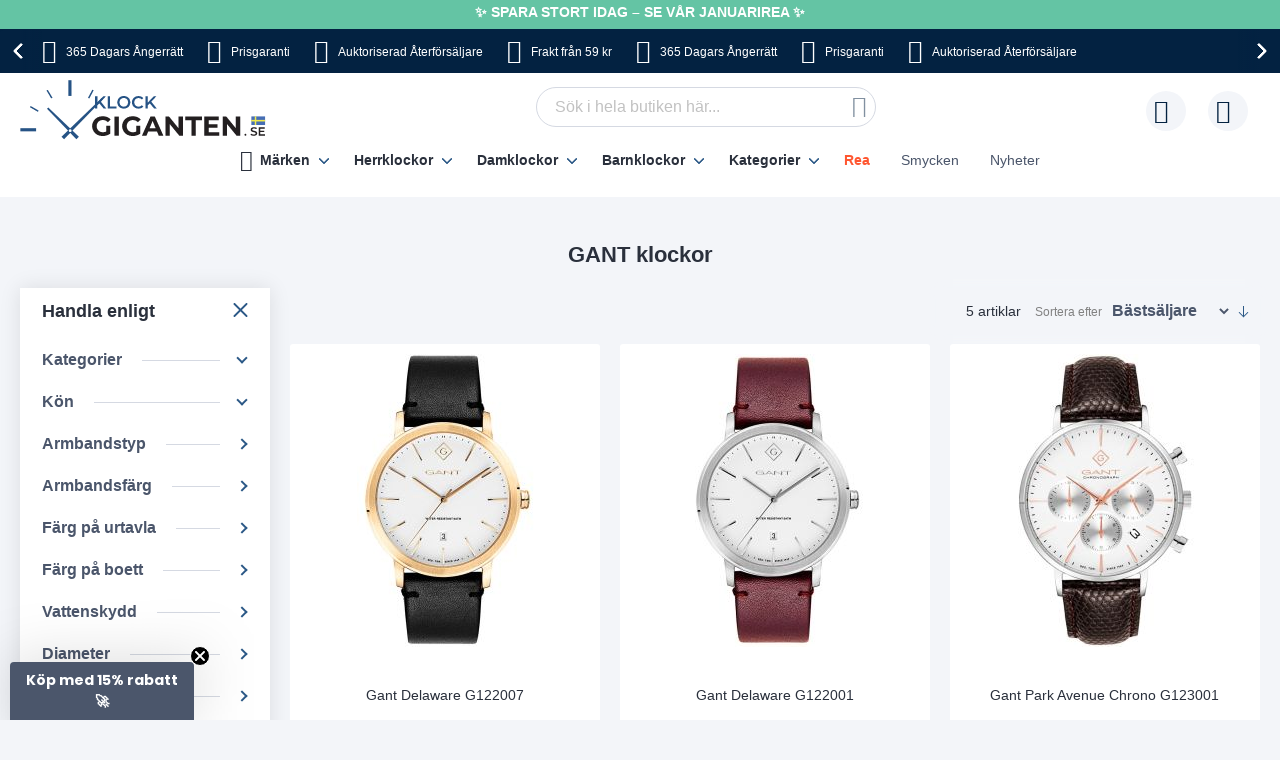

--- FILE ---
content_type: text/html; charset=UTF-8
request_url: https://www.klockgiganten.se/marken/gant-klockor
body_size: 32028
content:
 <!doctype html><html lang="sv"><head > <meta charset="utf-8"/>
<meta name="title" content="GANT Klockor - Den Officiella Förhandlaren av GANT Klockor"/>
<meta name="description" content="GANT kännetecknas av kombinationen mellan klassiskt och modernt. Detta avspeglas även i deras populära klockserie. Se hela urvalet på Klockgiganten.se."/>
<meta name="robots" content="INDEX,FOLLOW"/>
<meta name="viewport" content="width=device-width, initial-scale=1"/>
<meta name="format-detection" content="telephone=no"/>
<title>GANT Klockor - Den Officiella Förhandlaren av GANT Klockor</title>









<link rel="preload" as="font" crossorigin="anonymous" href="https://static.klockgiganten.se/version1766013209/frontend/Ure/blue/sv_SE/fonts/montserrat/montserrat-bold.woff2" />
<link rel="preload" as="font" crossorigin="anonymous" href="https://static.klockgiganten.se/version1766013209/frontend/Ure/blue/sv_SE/fonts/fontello/fontello.woff2" />
<link rel="preload" as="font" crossorigin="anonymous" href="https://static.klockgiganten.se/version1766013209/frontend/Ure/blue/sv_SE/fonts/fontello/cart_icon.woff2" />
<link  rel="canonical" href="https://www.klockgiganten.se/marken/gant-klockor" />
<link  rel="alternate" hreflang="sv" href="https://www.klockgiganten.se/marken/gant-klockor" />
<link  rel="icon" type="image/x-icon" href="https://media.klockgiganten.se/favicon/websites/8/favicon.png" />
<link  rel="shortcut icon" type="image/x-icon" href="https://media.klockgiganten.se/favicon/websites/8/favicon.png" />
  
<meta property="og:type" content="product.group"/>
<meta property="og:url" content="https://www.klockgiganten.se/marken/gant-klockor"/>
<meta property="og:title" content="GANT Klockor - Den Officiella Förhandlaren av GANT Klockor"/>
<meta property="og:description" content="GANT kännetecknas av kombinationen mellan klassiskt och modernt. Detta avspeglas även i deras populära klockserie. Se hela urvalet på Klockgiganten.se."/>
<meta property="og:image" content="https://static.klockgiganten.se/version1766013209/frontend/Ure/blue/sv_SE/images/logo.svg"/>
<meta property="og:site_name" content="Klockgiganten.se"/>
   <script exclude-this-tag="text/x-magento-template">
        listAcceptedCookie  = function (name) {
            var v = document.cookie.match('(^|;) ?' + name + '=([^;]*)(;|$)'); return v ? v[2] : false;
        };
        var cookie_list = listAcceptedCookie('gdpr_cookie');

        if (cookie_list){
            cookie_list = cookie_list.split(",");
        }

        var map  = {
            
            "marketing":['ad_storage','ad_user_data','ad_personalization'],
            "statistics":['analytics_storage'],
            "preferences":['personalization_storage'],
            
        };
        var defaultState  = {
            'ad_storage':'denied',
            'ad_user_data':'denied',
            'ad_personalization':'denied',

            'analytics_storage':'denied',

            'personalization_storage':'denied',

            'functionality_storage':'granted',
            'security_storage':'granted',

          
        };
        if (cookie_list.length > 0)
        {
            cookie_list.forEach(
                function (cookie_category) {
                    if (map.hasOwnProperty(cookie_category)){
                        map[cookie_category].forEach(
                            function enableType(type) {
                                defaultState[type] = 'granted'
                            }
                        );
                    }
                });
        }

        window.dataLayer = window.dataLayer || [];
        function gtag() { window.dataLayer.push(arguments); }
        gtag('consent','default',defaultState);

        gtag("set", "ads_data_redaction", true);
        gtag("set", "url_passthrough", true);</script>   <script exclude-this-tag="text/x-magento-template">
        window.dataLayer = window.dataLayer || [];
                var dlObjects = [{"pageName":"GANT Klockor - Den Officiella F\u00f6rhandlaren av GANT Klockor","pageType":"category","google_tag_params":{"ecomm_pagetype":"category","ecomm_category":"M\u00e4rken\/GANT"},"ecommerce":{"currencyCode":"DKK","impressions":[{"name":"Gant Delaware G122007","id":"22093","price":"802.87","category":"M\u00e4rken\/GANT","list":"M\u00e4rken\/GANT","position":1},{"name":"Elegant \u00f6verg\u00e5ng mellan l\u00e4derarmband och st\u00e5lboett - Gant Delaware G122001","id":"20947","price":"1165.75","category":"M\u00e4rken\/GANT","list":"M\u00e4rken\/GANT","position":2},{"name":"Kronografklocka som med en tredje extraurtavla \u00e4ven bjuder p\u00e5 24-timmarsformatet - Gant Park Avenue Chrono G123001","id":"20949","price":"1113.91","category":"M\u00e4rken\/GANT","list":"M\u00e4rken\/GANT","position":3},{"name":"Kronograf i st\u00e5l, med 10 bar vattent\u00e4thet - Gant Vermont II G104001","id":"20922","price":"1204.63","category":"M\u00e4rken\/GANT","list":"M\u00e4rken\/GANT","position":4},{"name":"Gant Louisa G137002","id":"22212","price":"1360.15","category":"M\u00e4rken\/GANT","list":"M\u00e4rken\/GANT","position":5}]},"event":"impression","eventCategory":"Ecommerce","eventAction":"Impression","eventLabel":"category M\u00e4rken\/GANT","PageType":"catalog\/category\/view"}];
        for (var i in dlObjects) {
            
            window.dataLayer.push(dlObjects[i]);
        }
        </script> <script exclude-this-tag="text/x-magento-template">
        window.getWpGA4Cookie = function(name) {
            match = document.cookie.match(new RegExp(name + '=([^;]+)'));
            if (match) return decodeURIComponent(match[1].replace(/\+/g, ' ')) ;
        };

        window.dataLayer = window.dataLayer || [];
                var dl4Objects = [{"pageName":"GANT Klockor - Den Officiella F\u00f6rhandlaren av GANT Klockor","pageType":"category","google_tag_params":{"ecomm_pagetype":"other"},"ecommerce_ga4":{"items":[{"item_name":"Gant Delaware G122007","item_id":"22093","price":"802.87","item_category":"M\u00e4rken","item_category2":"GANT","item_list_name":"M\u00e4rken\/GANT","item_list_id":"128","index":1,"currency":"DKK"},{"item_name":"Elegant \u00f6verg\u00e5ng mellan l\u00e4derarmband och st\u00e5lboett - Gant Delaware G122001","item_id":"20947","price":"1165.75","item_category":"M\u00e4rken","item_category2":"GANT","item_list_name":"M\u00e4rken\/GANT","item_list_id":"128","index":2,"currency":"DKK"},{"item_name":"Kronografklocka som med en tredje extraurtavla \u00e4ven bjuder p\u00e5 24-timmarsformatet - Gant Park Avenue Chrono G123001","item_id":"20949","price":"1113.91","item_category":"M\u00e4rken","item_category2":"GANT","item_list_name":"M\u00e4rken\/GANT","item_list_id":"128","index":3,"currency":"DKK"},{"item_name":"Kronograf i st\u00e5l, med 10 bar vattent\u00e4thet - Gant Vermont II G104001","item_id":"20922","price":"1204.63","item_category":"M\u00e4rken","item_category2":"GANT","item_list_name":"M\u00e4rken\/GANT","item_list_id":"128","index":4,"currency":"DKK"},{"item_name":"Gant Louisa G137002","item_id":"22212","price":"1360.15","item_category":"M\u00e4rken","item_category2":"GANT","item_list_name":"M\u00e4rken\/GANT","item_list_id":"128","index":5,"currency":"DKK"}]},"event":"view_item_list"}];
        for (var i in dl4Objects) {
            
            window.dataLayer.push(dl4Objects[i]);
        }
         var wpGA4Cookies = ['wp_ga4_user_id','wp_ga4_customerGroup'];
        wpGA4Cookies.map(function(cookieName) {
            var cookieValue = window.getWpGA4Cookie(cookieName);
            if (cookieValue) {
                var dl4Object = {};
                dl4Object[cookieName.replace('wp_ga4_', '')] = cookieValue;
                window.dataLayer.push(dl4Object);
            }
        });</script>
   <!-- Google Tag Manager -->
<script exclude-this-tag="text/x-magento-template">(function(w,d,s,l,i){w[l]=w[l]||[];w[l].push({'gtm.start':
new Date().getTime(),event:'gtm.js'});var f=d.getElementsByTagName(s)[0],
j=d.createElement(s),dl=l!='dataLayer'?'&l='+l:'';j.async=true;j.src=
'https://www.googletagmanager.com/gtm.js?id='+i+dl;f.parentNode.insertBefore(j,f);
})(window,document,'script','dataLayer','GTM-MG4FXLH');</script>
<!-- End Google Tag Manager -->   <style type="text/css" data-type="criticalCss">@media only screen and (max-width:767px){.navigation,.breadcrumbs,.page-header .header.panel,.header.content,.footer.content,.page-main,.page-wrapper>.widget,.page-wrapper>.page-bottom,.block.category.event,.top-container{padding-left:15px;padding-right:15px}.account .page-main,.cms-privacy-policy .page-main{position:relative}}@media all and (min-width:768px),print{.navigation,.breadcrumbs,.page-header .header.panel,.header.content,.footer.content,.page-wrapper>.widget,.page-wrapper>.page-bottom,.block.category.event,.top-container,.page-main{box-sizing:border-box;margin-left:auto;margin-right:auto;max-width:1480px;padding-left:20px;padding-right:20px;width:auto}.page-main{width:100%}.columns{display:block}.column.main{min-height:300px}.page-layout-1column .column.main{width:100%;-ms-flex-order:2;-webkit-order:2;order:2}.page-layout-3columns .column.main{width:66.66666667%;display:inline-block;-ms-flex-order:2;-webkit-order:2;order:2}.page-layout-2columns-left .column.main{width:83.33333333%;float:right;-ms-flex-order:2;-webkit-order:2;order:2}.page-layout-2columns-right .column.main{width:83.33333333%;float:left;-ms-flex-order:1;-webkit-order:1;order:1}.sidebar-main{padding-right:2%}.page-layout-3columns .sidebar-main{width:16.66666667%;float:left;-ms-flex-order:1;-webkit-order:1;order:1}.page-layout-2columns-left .sidebar-main{width:16.66666667%;float:left;-ms-flex-order:1;-webkit-order:1;order:1}.page-layout-2columns-right .sidebar-main{width:16.66666667%;float:left;-ms-flex-order:1;-webkit-order:1;order:1}.page-layout-2columns-right .sidebar-main{padding-left:2%;padding-right:0}.sidebar-additional{clear:right;padding-left:2%}.page-layout-3columns .sidebar-additional{width:16.66666667%;float:right;-ms-flex-order:3;-webkit-order:3;order:3}.page-layout-2columns-left .sidebar-additional{width:16.66666667%;float:right;-ms-flex-order:2;-webkit-order:2;order:2}.page-layout-2columns-right .sidebar-additional{width:16.66666667%;float:right;-ms-flex-order:2;-webkit-order:2;order:2}.page-layout-2columns-left .sidebar-additional{clear:left;float:left;padding-left:0;padding-right:2%}.panel.header{padding:10px 20px}}@font-face{font-family:'Montserrat';src:url('/static/version1766013209/frontend/Ure/blue/sv_SE/fonts/montserrat/montserrat-bold.woff2') format('woff2'),url('/static/version1766013209/frontend/Ure/blue/sv_SE/fonts/montserrat/montserrat-bold.woff') format('woff');font-weight:700;font-style:normal;font-display:swap}@font-face{font-family:'Fontello';src:url('/static/version1766013209/frontend/Ure/blue/sv_SE/fonts/fontello/fontello.woff2') format('woff2'),url('/static/version1766013209/frontend/Ure/blue/sv_SE/fonts/fontello/fontello.woff') format('woff'),url('/static/version1766013209/frontend/Ure/blue/sv_SE/fonts/fontello/fontello.ttf') format('ttf'),url('/static/version1766013209/frontend/Ure/blue/sv_SE/fonts/fontello/fontello.eot') format('eot'),url('/static/version1766013209/frontend/Ure/blue/sv_SE/fonts/fontello/fontello.svg') format('svg');font-weight:400;font-style:normal;font-display:swap}@font-face{font-family:'Fontello';src:url('/static/version1766013209/frontend/Ure/blue/sv_SE/fonts/fontello/cart_icon.woff2') format('woff2'),url('/static/version1766013209/frontend/Ure/blue/sv_SE/fonts/fontello/cart_icon.woff') format('woff');font-weight:400;font-style:normal;font-display:swap}.columns{display:-webkit-flex;display:-ms-flexbox;display:flex;-webkit-flex-wrap:wrap;flex-wrap:wrap;box-sizing:border-box}.columns:after{clear:both;content:' ';display:block;height:0;overflow:hidden;visibility:hidden}.columns .column.main{padding-bottom:40px;-webkit-flex-basis:auto;flex-basis:auto;-webkit-flex-grow:1;flex-grow:1;-ms-flex-order:1;-webkit-order:1;order:1;width:100%}.columns .sidebar-main{-webkit-flex-grow:1;flex-grow:1;-webkit-flex-basis:100%;flex-basis:100%;-ms-flex-order:1;-webkit-order:1;order:1}.columns .sidebar-additional{-webkit-flex-grow:1;flex-grow:1;-webkit-flex-basis:100%;flex-basis:100%;-ms-flex-order:2;-webkit-order:2;order:2}.breadcrumbs{margin:0 0 17px}.breadcrumbs .items{font-size:1.2rem;color:#a3a3a3;margin:0;padding:0;list-style:none none}.breadcrumbs .items>li{display:inline-block;vertical-align:top}.breadcrumbs .item{margin:0}.breadcrumbs a{color:#333;text-decoration:none}.breadcrumbs a:visited{color:#333;text-decoration:none}.breadcrumbs a:hover{color:#333;text-decoration:underline}.breadcrumbs a:active{color:#333;text-decoration:none}.breadcrumbs strong{font-weight:500}.breadcrumbs .item:not(:last-child):after{color:#a3a3a3;content:'/'}.icon-exchange:before{content:"\e801";font-family:'Fontello'}.icon-stockist:before{content:"\e803";font-family:'Fontello'}.icon-fast-delivery:before{content:"\e800";font-family:'Fontello'}.icon-free-delivery:before{content:"\e804";font-family:'Fontello'}.icon-hidden-info:before{content:"\e805";font-family:'Fontello'}.icon-free-exchange:before{content:"\e802";font-family:'Fontello'}.icon-free-exchange:before{content:"\e802";font-family:'Fontello'}.icon-calendar:before{content:"\e815";font-family:'Fontello'}.icon-no-cash:before{content:"\e816";font-family:'Fontello'}.icon-chat:before{content:"\e81c";font-family:'Fontello'}.icon-watch:before{content:"\e81f";font-family:'Fontello'}.icon-shop:before{content:"\e820";font-family:'Fontello'}.icon-check:before{content:"\e81a";font-family:'Fontello'}.icon-user:before{content:"\e807";font-family:'Fontello'}.icon-info:before{content:"\e80a";font-family:'Fontello'}.icon-star:before{content:"\e821";font-family:'Fontello'}.icon-gift:before{content:"\e81d";font-family:'Fontello'}.facebook:before{content:"\e812";font-family:'Fontello'}.twitter:before{content:"\e814";font-family:'Fontello'}.instagram:before{content:"\e813";font-family:'Fontello'}.icon-zoom:before{content:"\e811";font-family:'Fontello'}.icon-cookie:before{content:"\e80e";font-family:'Fontello'}.icon-truck:before{content:"\e80f";font-family:'Fontello'}.icon-clock:before{content:"\e80b";font-family:'Fontello'}.icon-close:before{content:"\e810";font-family:'Fontello'}.icon-heart:before{content:"\e808";font-family:'Fontello'}.icon-menu:before{content:"\e80c";font-family:'Fontello'}.icon-search:before{content:"\e806";font-family:'Fontello'}.icon-cart:before{content:'\e809';font-family:'Fontello'}.icon-stock:before{content:"\e81a";font-family:'Fontello'}.icon-rotate-ccw:before{content:"\e81e";font-family:'Fontello'}.icon-cash:before{content:"\e816";font-family:'Fontello'}.svg-icon{display:inline-block;width:1em;height:1em;fill:currentColor}.svg-icon-da{font-size:2.4em;width:1em}.svg-icon-dk{font-size:2.4em;width:1em}.svg-icon-en{font-size:2.4em;width:1em}.svg-icon-eu{font-size:2.4em;width:1em}.svg-icon-fi{font-size:2.4em;width:1em}.svg-icon-gb{font-size:2.4em;width:1em}.svg-icon-nb{font-size:2.4em;width:1em}.svg-icon-no{font-size:2.4em;width:.91666667em}.svg-icon-se{font-size:2.4em;width:1em}.svg-icon-sv{font-size:2.4em;width:1em}.svg-icon-uk{font-size:2.4em;width:1em}html{font-size:62.5%;-webkit-text-size-adjust:100%;-ms-text-size-adjust:100%;font-size-adjust:100%;overflow-x:hidden}.loader{max-width:100vw}body{color:#2a303c;font-family:Futura,Trebuchet MS,Arial,sans-serif,'Helvetica Neue',Helvetica,Arial,sans-serif;font-style:normal;font-weight:500;line-height:1.42857143;font-size:1.4rem;overflow-x:hidden;margin:0}body .page-main{position:relative;max-height:80vh;overflow:hidden}body .page-main>*{opacity:0}body .page-main:before{content:'';width:50px;height:50px;position:absolute;border-radius:50%;display:block;left:50%;top:20vh;-webkit-transform:translateZ(0);-moz-transform:translateZ(0);-ms-transform:translateZ(0);transform:translateZ(0);z-index:2;-webkit-animation:load8 2s infinite linear;animation:load8 2s infinite linear;opacity:.5;border:10px solid #2c5987;border-bottom:10px solid transparent;margin:-25px 0 0 -25px;transition:all ease .3s}body .page-footer,body .page-bottom{opacity:0}*{-webkit-box-sizing:border-box;-moz-box-sizing:border-box;-ms-box-sizing:border-box;box-sizing:border-box}.cookie-status-message{display:none}.page-wrapper{display:-webkit-flex;display:-ms-flexbox;display:flex;-webkit-flex-direction:column;-ms-flex-direction:column;flex-direction:column;min-height:100vh}.page-main{-webkit-flex-grow:1;flex-grow:1}.page-header{background-color:#fff;margin-bottom:25px}.page-header .panel.wrapper{background:#032241;color:#fff;text-align:center;overflow:hidden}.page-header .panel.wrapper a{color:#fff}.header-top-banner,.checkout_message{background:#ff5630;color:#fff;max-width:1480px;margin:0 auto;position:relative;padding:2px 10px;text-align:center}.header-top-banner.hide,.checkout_message.hide{display:none}.header-top-banner h2,.checkout_message h2{margin-top:0;margin-bottom:10px}.header-top-banner:before,.checkout_message:before{content:'';position:absolute;left:50%;-webkit-transform:translateX(-50%);-moz-transform:translateX(-50%);-ms-transform:translateX(-50%);transform:translateX(-50%);top:0;bottom:0;background:#ff5630;width:100vw;z-index:0}.header-top-banner.black-bg,.checkout_message.black-bg,.header-top-banner.bg-black,.checkout_message.bg-black{background:#000}.header-top-banner.black-bg:before,.checkout_message.black-bg:before,.header-top-banner.bg-black:before,.checkout_message.bg-black:before{background:#000}.header-top-banner.white-bg,.checkout_message.white-bg,.header-top-banner.bg-white,.checkout_message.bg-white{background:#fff}.header-top-banner.white-bg:before,.checkout_message.white-bg:before,.header-top-banner.bg-white:before,.checkout_message.bg-white:before{background:#fff}.header-top-banner.green-bg,.checkout_message.green-bg,.header-top-banner.bg-green,.checkout_message.bg-green{background:#64c4a4}.header-top-banner.green-bg:before,.checkout_message.green-bg:before,.header-top-banner.bg-green:before,.checkout_message.bg-green:before{background:#64c4a4}.header-top-banner.red-bg,.checkout_message.red-bg,.header-top-banner.bg-red,.checkout_message.bg-red{background:#de350b;color:#2a303c}.header-top-banner.red-bg:before,.checkout_message.red-bg:before,.header-top-banner.bg-red:before,.checkout_message.bg-red:before{background:#de350b}.header-top-banner.red-bg a,.checkout_message.red-bg a,.header-top-banner.bg-red a,.checkout_message.bg-red a{color:#2a303c}.header-top-banner.color-white,.checkout_message.color-white,.header-top-banner.white-color,.checkout_message.white-color{color:#fff}.header-top-banner.color-white a,.checkout_message.color-white a,.header-top-banner.white-color a,.checkout_message.white-color a{color:#fff}.header-top-banner.color-dark,.checkout_message.color-dark,.header-top-banner.dark-color,.checkout_message.dark-color{color:#2a303c}.header-top-banner.color-dark a,.checkout_message.color-dark a,.header-top-banner.dark-color a,.checkout_message.dark-color a{color:#2a303c}.header-top-banner.color-black,.checkout_message.color-black,.header-top-banner.black-color,.checkout_message.black-color{color:#000}.header-top-banner.color-black a,.checkout_message.color-black a,.header-top-banner.black-color a,.checkout_message.black-color a{color:#000}.header-top-banner.color-red,.checkout_message.color-red,.header-top-banner.red-color,.checkout_message.red-color{color:#de350b}.header-top-banner.color-red a,.checkout_message.color-red a,.header-top-banner.red-color a,.checkout_message.red-color a{color:#de350b}.header-top-banner>*,.checkout_message>*{z-index:1;position:relative}.header-top-banner a,.checkout_message a{color:#fff}.header-top-banner a:hover,.checkout_message a:hover,.header-top-banner a:focus,.checkout_message a:focus,.header-top-banner a:active,.checkout_message a:active,.header-top-banner a:visited,.checkout_message a:visited{color:currentColor}.header-top-banner .close-btn,.checkout_message .close-btn{position:relative;font-size:0;height:14px;width:14px;vertical-align:middle;display:inline-block;margin-left:10px;transition:all ease .3s}.header-top-banner .close-btn:before,.checkout_message .close-btn:before,.header-top-banner .close-btn:after,.checkout_message .close-btn:after{content:'';position:absolute;top:-1px;height:15px;width:1px;-webkit-transform:rotate(45deg);-moz-transform:rotate(45deg);-ms-transform:rotate(45deg);transform:rotate(45deg);background:currentColor;display:block;left:5px}.header-top-banner .close-btn:hover:before,.checkout_message .close-btn:hover:before,.header-top-banner .close-btn:focus:before,.checkout_message .close-btn:focus:before,.header-top-banner .close-btn:hover:after,.checkout_message .close-btn:hover:after,.header-top-banner .close-btn:focus:after,.checkout_message .close-btn:focus:after{background:currentColor;width:2px}.header-top-banner .close-btn:after,.checkout_message .close-btn:after{-webkit-transform:rotate(-45deg);-moz-transform:rotate(-45deg);-ms-transform:rotate(-45deg);transform:rotate(-45deg)}.checkout_message{padding-top:10px;padding-bottom:10px}.header.content{padding-top:12px;padding-bottom:12px;position:relative;display:-webkit-flex;display:-ms-flexbox;display:flex;-webkit-flex-direction:row;-ms-flex-direction:row;flex-direction:row;-webkit-flex-wrap:nowrap;flex-wrap:nowrap;-webkit-justify-content:flex-end;-moz-justify-content:flex-end;-ms-justify-content:flex-end;justify-content:flex-end;-webkit-align-items:center;-ms-align-items:center;align-items:center}.ie11 .header.content{justify-content:inherit}.logo{margin:-2px auto -2px 50px;position:relative;z-index:5}.logo img{display:block;height:auto;max-height:60px;width:auto}.logo[class^=watchia],.logo.ure_dk,.logo.superstar_dk{margin:0 auto 10px 50px}.logo[class^=watchia] img,.logo.ure_dk img,.logo.superstar_dk img{max-height:48px;width:auto}.logo.default,.logo.klockor_com{margin:-16px auto -8px 50px;max-height:none}.logo.default img,.logo.klockor_com img{height:80px}.logo.klockor_se img,.logo.ure_dk img{max-height:40px}.logo .logo.ure_dk img{max-height:40px !important}.logo.watchia_se,.logo.watchia_dk,.logo.watchia_no,.logo.watchia_fi,.logo.watchia_com{margin:-39px auto -30px 30px !important;height:90px !important}.logo.watchia_se img,.logo.watchia_dk img,.logo.watchia_no img,.logo.watchia_fi img,.logo.watchia_com img{height:inherit;max-height:none}.page-print .logo{float:none}.header-icons{padding:10px 0;max-width:1480px;margin:0 auto;line-height:1.2;font-size:1.2rem;white-space:nowrap}.header-icons:after{clear:both;content:'';display:table}.header-icons.owl-loaded{padding:10px 30px;width:100vw;position:relative}.header-icons.owl-loaded .owl-nav button.owl-next,.header-icons.owl-loaded .owl-nav button.owl-prev{background-image:none;background:0 0;-moz-box-sizing:content-box;border:0;box-shadow:none;line-height:inherit;margin:0;padding:0;text-decoration:none;text-shadow:none;font-weight:500}.header-icons.owl-loaded .owl-nav button.owl-next:focus,.header-icons.owl-loaded .owl-nav button.owl-prev:focus,.header-icons.owl-loaded .owl-nav button.owl-next:active,.header-icons.owl-loaded .owl-nav button.owl-prev:active{background:0 0;border:none}.header-icons.owl-loaded .owl-nav button.owl-next:hover,.header-icons.owl-loaded .owl-nav button.owl-prev:hover{background:0 0;border:none}.header-icons.owl-loaded .owl-nav button.owl-next.disabled,.header-icons.owl-loaded .owl-nav button.owl-prev.disabled,.header-icons.owl-loaded .owl-nav button.owl-next[disabled],.header-icons.owl-loaded .owl-nav button.owl-prev[disabled],fieldset[disabled] .header-icons.owl-loaded .owl-nav button.owl-next,fieldset[disabled] .header-icons.owl-loaded .owl-nav button.owl-prev{pointer-events:none;opacity:.5}.header-icons.owl-loaded .owl-nav button.owl-next span,.header-icons.owl-loaded .owl-nav button.owl-prev span{-webkit-transform:rotate(45deg);-moz-transform:rotate(45deg);-ms-transform:rotate(45deg);transform:rotate(45deg);border:2px solid #fff;font-size:0;display:block;border-radius:2px;width:12px;height:12px}.header-icons.owl-loaded .owl-nav button.owl-prev{position:absolute;top:50%;transform:translateY(-50%);left:0;padding:15px;-webkit-background:linear-gradient(to right,#032241 0%,#032241 49%,rgba(3,34,65,0) 100%);-moz-background:linear-gradient(to right,#032241 0%,#032241 49%,rgba(3,34,65,0) 100%);-ms-background:linear-gradient(to right,#032241 0%,#032241 49%,rgba(3,34,65,0) 100%);background:linear-gradient(to right,#032241 0%,#032241 49%,rgba(3,34,65,0) 100%)}.header-icons.owl-loaded .owl-nav button.owl-prev:hover{-webkit-background:linear-gradient(to right,#032241 0%,#032241 49%,rgba(3,34,65,0) 100%);-moz-background:linear-gradient(to right,#032241 0%,#032241 49%,rgba(3,34,65,0) 100%);-ms-background:linear-gradient(to right,#032241 0%,#032241 49%,rgba(3,34,65,0) 100%);background:linear-gradient(to right,#032241 0%,#032241 49%,rgba(3,34,65,0) 100%)}.header-icons.owl-loaded .owl-nav button.owl-prev span{border-width:0 0 3px 3px}.header-icons.owl-loaded .owl-nav button.owl-next{position:absolute;top:50%;transform:translateY(-50%);right:0;padding:15px;-webkit-background:linear-gradient(to right,rgba(3,34,65,0) 0%,#032241 51%,#032241 100%);-moz-background:linear-gradient(to right,rgba(3,34,65,0) 0%,#032241 51%,#032241 100%);-ms-background:linear-gradient(to right,rgba(3,34,65,0) 0%,#032241 51%,#032241 100%);background:linear-gradient(to right,rgba(3,34,65,0) 0%,#032241 51%,#032241 100%)}.header-icons.owl-loaded .owl-nav button.owl-next:hover{-webkit-background:linear-gradient(to right,rgba(3,34,65,0) 0%,#032241 51%,#032241 100%);-moz-background:linear-gradient(to right,rgba(3,34,65,0) 0%,#032241 51%,#032241 100%);-ms-background:linear-gradient(to right,rgba(3,34,65,0) 0%,#032241 51%,#032241 100%);background:linear-gradient(to right,rgba(3,34,65,0) 0%,#032241 51%,#032241 100%)}.header-icons.owl-loaded .owl-nav button.owl-next span{border-width:3px 3px 0 0}.header-icons.owl-loaded{display:inline-block;width:100vw}.header-icons .owl-stage-outer{overflow:hidden}.header-icons .owl-stage{white-space:nowrap;display:-webkit-inline-flex;display:-ms-inline-flexbox;display:inline-flex;-webkit-flex-direction:row;-ms-flex-direction:row;flex-direction:row;-webkit-flex-wrap:nowrap;flex-wrap:nowrap;-webkit-justify-content:center;-moz-justify-content:center;-ms-justify-content:center;justify-content:center}.header-icons button.disabled{display:none}.header-icons a{transition:all ease .3s;text-decoration:none;margin:0 12px}.header-icons a:before{font-size:24px;margin:0 10px 0 0;display:inline-block;vertical-align:sub;line-height:1}.header-icons a span{padding-right:3px}.header-icons a:hover{color:#2c5987}.header.links{list-style:none;margin:0;padding:0;margin-left:auto;font-size:1rem;white-space:nowrap}.header.links>li>a{padding-left:52px;position:relative}.header.links>li>a:before{content:'';height:40px;width:40px;line-height:40px;text-align:center;background:#f3f5f9;border-radius:50%;transition:all ease .3s;position:absolute;top:50%;left:0;-webkit-transform:translateY(-50%);-moz-transform:translateY(-50%);-ms-transform:translateY(-50%);transform:translateY(-50%)}.header.links>li>a:after{position:absolute;top:50%;left:8px;-webkit-transform:translateY(-50%);-moz-transform:translateY(-50%);-ms-transform:translateY(-50%);transform:translateY(-50%);font-family:'Fontello';font-size:24px;color:#032241}.header.links .wishlist a:after{content:"\e808"}.header.links .wishlist a .qty{display:none}.header.links .text{font-size:1.2rem;vertical-align:middle;color:#4b566b}.header.links .text strong{color:#2a303c}.authorization-link>a:after{content:"\e807"}.page-header .switcher{margin-left:20px}.page-header .switcher .action.toggle strong{height:40px;width:40px;line-height:40px;text-align:center;background:#f3f5f9;border-radius:50%;transition:all ease .3s;display:inline-block}.page-header .switcher .action.toggle:after{display:none !important}.page-header .switcher li.active>a{font-weight:700}.page-header .switcher li{font-size:12px;margin:0;border-radius:24px}.page-header .switcher .switcher-dropdown a{display:block;border-radius:24px;color:#2a303c;padding:6px}.page-header .switcher .switcher-dropdown a:hover{text-decoration:none}.page-header .switcher .switcher-dropdown span{vertical-align:middle}.page-header .switcher .switcher-dropdown .svg-icon{margin:0 5px 0 0}.page-header .switcher .svg-icon{font-size:2.4rem;vertical-align:middle}.breadcrumbs{min-height:17px}.breadcrumbs .home{white-space:nowrap}div.page-wrapper>.page-bottom{padding-left:0;padding-right:0}.page-bottom .block-static-block.widget{margin-bottom:0}.page-bottom .contact-block-link{background:#737373;width:100vw;position:relative;left:50%;-webkit-transform:translateX(-50%);-moz-transform:translateX(-50%);-ms-transform:translateX(-50%);transform:translateX(-50%);padding:14px 13px;font-size:1.6rem;text-align:center;color:#fff}.page-bottom .contact-block-link a{color:#fff;text-decoration:underline}.minicart-wrapper{margin-left:20px;display:inline-block;position:relative;float:right;z-index:2}.minicart-wrapper:before,.minicart-wrapper:after{content:'';display:table}.minicart-wrapper:after{clear:both}.minicart-wrapper .action.showcart{cursor:pointer;display:inline-block;text-decoration:none}.minicart-wrapper .action.showcart:before{-webkit-font-smoothing:antialiased;-moz-osx-font-smoothing:grayscale;font-size:24px;line-height:24px;color:#032241;content:"\e822";font-family:'Fontello';margin:0;vertical-align:top;display:inline-block;font-weight:400;overflow:hidden;speak:none;text-align:center}.minicart-wrapper .action.showcart:hover:before{color:#2c5987}.minicart-wrapper .action.showcart:active:before{color:#032241}.minicart-wrapper .action.showcart.active{display:inline-block;text-decoration:none}.minicart-wrapper .action.showcart.active:before{-webkit-font-smoothing:antialiased;-moz-osx-font-smoothing:grayscale;font-size:24px;line-height:24px;color:#032241;content:"\e822";font-family:'Fontello';margin:0;vertical-align:top;display:inline-block;font-weight:400;overflow:hidden;speak:none;text-align:center}.minicart-wrapper .action.showcart.active:hover:before{color:#2c5987}.minicart-wrapper .action.showcart.active:active:before{color:#032241}.minicart-wrapper .block-minicart{margin:0;padding:0;list-style:none none;background:#fff;border:1px solid #bbb;margin-top:4px;min-width:100%;width:400px;z-index:101;box-sizing:border-box;display:none;position:absolute;top:100%;right:0;box-shadow:0 3px 3px rgba(0,0,0,.15)}.minicart-wrapper .block-minicart li{margin:0 0 8px}.minicart-wrapper .block-minicart li:hover{cursor:pointer}.minicart-wrapper .block-minicart:before,.minicart-wrapper .block-minicart:after{border-bottom-style:solid;content:'';display:block;height:0;position:absolute;width:0}.minicart-wrapper .block-minicart:before{border:6px solid;border-color:transparent transparent #fff;z-index:99}.minicart-wrapper .block-minicart:after{border:7px solid;border-color:transparent transparent #bbb;z-index:98}.minicart-wrapper .block-minicart:before{right:12px;top:-12px}.minicart-wrapper .block-minicart:after{right:11px;top:-14px}.minicart-wrapper.active{overflow:visible}.minicart-wrapper.active .block-minicart{display:block}.minicart-wrapper.active{z-index:5}.minicart-wrapper .action.showcart{white-space:nowrap;transition:all ease .3s;padding-left:40px}.minicart-wrapper .action.showcart:before{content:"\e822";font-family:'Fontello';position:absolute;top:50%;-webkit-transform:translateY(-50%);-moz-transform:translateY(-50%);-ms-transform:translateY(-50%);transform:translateY(-50%);left:8px;z-index:1;font-weight:600}.minicart-wrapper .action.showcart:after{content:'';height:40px;width:40px;line-height:40px;text-align:center;background:#f3f5f9;border-radius:50%;transition:all ease .3s;display:block;position:absolute;top:50%;left:0;-webkit-transform:translateY(-50%);-moz-transform:translateY(-50%);-ms-transform:translateY(-50%);transform:translateY(-50%);z-index:0}.minicart-wrapper .action.showcart.active:before{font-family:'Fontello';font-weight:600}.minicart-wrapper .action.showcart .text{font-size:1.2rem;color:#4b566b;display:none}.minicart-wrapper .action.showcart strong.counter-number{color:#2a303c;font-size:1.2rem;display:none}.minicart-wrapper .action.showcart .counter.qty{background:#032241;color:#f3f5f9;height:16px;line-height:16px;width:16px;display:inline-block;overflow:hidden;text-align:center;white-space:normal;position:absolute;top:-10px;border-radius:50%;left:28px;padding:1px;font-size:1rem;z-index:1}.minicart-wrapper .action.showcart .counter.qty.empty{display:none}.minicart-wrapper .action.showcart .counter.qty .loader>img{max-width:16px}.minicart-wrapper .action.showcart .counter-label{display:none}.nav-toggle{cursor:pointer;display:block;font-size:0;position:absolute;left:15px;top:50%;-webkit-transform:translateY(-50%);-moz-transform:translateY(-50%);-ms-transform:translateY(-50%);transform:translateY(-50%);padding-left:24px;height:27px;color:#2a303c;z-index:14;-webkit-transition:transform ease .3s;-moz-transition:transform ease .3s;-ms-transition:transform ease .3s;transition:transform ease .3s}.nav-toggle span{font-size:0;width:100%;height:2px;border-radius:2px;background:currentColor;display:block;position:absolute;top:50%;left:50%;-webkit-transform:translate(-50%,-50%);-moz-transform:translate(-50%,-50%);-ms-transform:translate(-50%,-50%);transform:translate(-50%,-50%);-webkit-transition:transform ease .3s;-moz-transition:transform ease .3s;-ms-transition:transform ease .3s;transition:transform ease .3s}.nav-toggle span:before,.nav-toggle span:after{content:'';width:100%;height:2px;position:absolute;left:50%;-webkit-transform:translateX(-50%);-moz-transform:translateX(-50%);-ms-transform:translateX(-50%);transform:translateX(-50%);border-radius:2px;background:currentColor;-webkit-transition:transform ease .3s;-moz-transition:transform ease .3s;-ms-transition:transform ease .3s;transition:transform ease .3s}.nav-toggle span:before{top:-7px}.nav-toggle span:after{bottom:-7px}.nav-toggle:before{content:'';background:#000;position:fixed;top:-15px;bottom:0;left:0;opacity:.5;-webkit-transition:transform ease .3s;-moz-transition:transform ease .3s;-ms-transition:transform ease .3s;transition:transform ease .3s;display:none;height:100vh;width:100vw}.nav-open .nav-toggle:before{display:block}.navigation li.level-top.highlight-item>a{color:#64c4a4 !important;background:#fff;transition:all ease .3s;font-weight:700}.navigation li.level-top.highlight-item-orange>a{background:#fff;color:#ff5630;font-weight:700}.navigation li.level-top.highlight-item-blue>a{background:#fff;color:#2c5987;font-weight:700}.panel.header .links,.panel.header .switcher{display:none}.parent-link{position:relative}.parent-link:after{content:'';height:6px;width:6px;border:1px solid #2c5987;border-width:0 2px 2px 0;display:inline-block;-webkit-transform:rotate(45deg);-moz-transform:rotate(45deg);-ms-transform:rotate(45deg);transform:rotate(45deg);margin:0 0 2px 10px;border-radius:1px;transition:all ease .3s}.block-search{margin-bottom:0 !important;margin-left:20px}.block-search .block-title{height:40px;width:40px;line-height:40px;text-align:center;background:#f3f5f9;border-radius:50%;transition:all ease .3s;margin-bottom:0;font-size:0;position:relative;cursor:pointer}.block-search .block-title:before{content:"\e806";font-family:'Fontello';position:absolute;top:50%;left:50%;-webkit-transform:translate(-50%,-50%);-moz-transform:translate(-50%,-50%);-ms-transform:translate(-50%,-50%);transform:translate(-50%,-50%);font-size:24px}.block-search .block-content{margin-bottom:0;display:none}.block-search .block-content.active{z-index:4}.block-search .label{display:none}.block-search .label.active+.control input{position:static}.block-search .action.search{display:none}.block-search input{border-radius:20px !important;height:44px;width:100%;border-width:1px}.loading-page .block-search input{width:100%;border:1px solid #d5d9e2;padding:0 18px}.block-search .nested{display:none}.block-search .action.search{display:inline-block;background-image:none;background:0 0;-moz-box-sizing:content-box;border:0;box-shadow:none;line-height:inherit;margin:0;padding:0;text-decoration:none;text-shadow:none;font-weight:500;padding:10px 0;position:absolute;right:10px;top:0;z-index:1}.block-search .action.search>span{border:0;clip:rect(0,0,0,0);height:1px;margin:-1px;overflow:hidden;padding:0;position:absolute;width:1px}.block-search .action.search:before{-webkit-font-smoothing:antialiased;-moz-osx-font-smoothing:grayscale;font-size:24px;line-height:20px;color:#032241;content:"\e806";font-family:'Fontello';margin:0;vertical-align:top;display:inline-block;font-weight:400;overflow:hidden;speak:none;text-align:center}.block-search .action.search:hover:before{color:inherit}.block-search .action.search:active:before{color:inherit}.block-search .action.search:focus,.block-search .action.search:active{background:0 0;border:none}.block-search .action.search:hover{background:0 0;border:none}.block-search .action.search.disabled,.block-search .action.search[disabled],fieldset[disabled] .block-search .action.search{pointer-events:none;opacity:.5}.block-search .action.search:before{font-family:'Fontello'}.block-search .action.search:focus:before{color:#333}.category-image{padding:10px;position:relative;border-radius:5px;-webkit-flex-shrink:0;flex-shrink:0}.category-image .image{display:block;height:auto;max-width:100%;margin:0 auto}.category-image+.category-text{padding:25px 10px 0}.category-image .category-aside-image+.category-text .page-title{text-align:left}.category-description>[data-content-type=row][data-appearance=contained]>[data-element=inner]{padding:0 !important}.category-description .toggler{display:none}.category-view-inner.rolled-up:after{height:79px;-webkit-background:linear-gradient(180deg,rgba(255,255,255,0) 0%,#fff 100%);-moz-background:linear-gradient(180deg,rgba(255,255,255,0) 0%,#fff 100%);-ms-background:linear-gradient(180deg,rgba(255,255,255,0) 0%,#fff 100%);background:linear-gradient(180deg,rgba(255,255,255,0) 0%,#fff 100%)}.category-view-inner.rolled-up .toggler{background:0 0;display:block}.category-description-extra-block{background:#fff;padding:20px;font-size:1.4rem;border-radius:3px}.category-description-extra-block .page-title-wrapper{padding-bottom:10px}.page-title{margin-top:0;margin-bottom:0}.category-description-extra-block.rolled-up{max-height:330px}.category-description-extra-block.rolled-up:after{height:79px;-webkit-background:linear-gradient(180deg,rgba(255,255,255,0) 0%,#fff 100%);-moz-background:linear-gradient(180deg,rgba(255,255,255,0) 0%,#fff 100%);-ms-background:linear-gradient(180deg,rgba(255,255,255,0) 0%,#fff 100%);background:linear-gradient(180deg,rgba(255,255,255,0) 0%,#fff 100%)}.category-description-extra-block.rolled-up .toggler{background:0 0}.category-text{padding:20px;max-width:100%}.category-view-inner{font-size:1.2rem;background:#fff}.category-view-inner:before,.category-view-inner:after{content:'';display:table}.category-view-inner:after{clear:both}.category-view-inner h1{font-size:2rem}.category-view-inner h2{font-size:1.8rem}.category-view-inner h3{font-size:1.6rem}.category-view-inner.has-all-media,.category-view-inner.has-category-description:not(.has-aside-image){margin:-15px 0 20px;border-radius:5px}.category-view-inner.has-all-media .category-text,.category-view-inner.has-category-description:not(.has-aside-image) .category-text{text-align:left}.category-view-inner.rolled-up{max-height:none;padding-bottom:0}.category-view-inner.rolled-up:after{content:'';position:absolute;left:0;right:0;bottom:0;-webkit-background:linear-gradient(to bottom,rgba(255,255,255,0) 0%,rgba(255,255,255,.75) 50%,#fff 100%);-moz-background:linear-gradient(to bottom,rgba(255,255,255,0) 0%,rgba(255,255,255,.75) 50%,#fff 100%);-ms-background:linear-gradient(to bottom,rgba(255,255,255,0) 0%,rgba(255,255,255,.75) 50%,#fff 100%);background:linear-gradient(to bottom,rgba(255,255,255,0) 0%,rgba(255,255,255,.75) 50%,#fff 100%);height:74px;display:block;z-index:0;pointer-events:none}.category-view-inner:not(.has-category-description):not(.has-aside-image){background:0 0}.category-view-inner:not(.has-category-description):not(.has-aside-image) .page-title{text-align:center}.category-view-inner:not(.has-category-description):not(.has-aside-image) .category-text{padding-bottom:0}.category-view-inner.has-category-image:not(.has-category-description){margin:-15px 0 20px;background:0 0}.category-view-inner.has-category-image:not(.has-category-description) .page-title{text-align:center}.category-view-inner.has-category-description.rolled-up.expanded{height:auto !important;max-height:none !important;padding-bottom:35px}.category-view-inner:not(.has-category-description):after{display:none}.category-view-inner:not(.has-category-description) .toggler{display:none}.checkout-page .page-wrapper{background:#fff}.checkout-page .logo{margin:0 auto 0 0 !important;-webkit-align-self:center;-moz-align-self:center;-ms-align-self:center;align-self:center}.checkout-page .nav-toggle{display:none}.checkout-page .page-header{border-bottom:1px solid #d5d9e2}.checkout-page .header.content{-webkit-align-items:flex-end;-ms-align-items:flex-end;align-items:flex-end}.checkout-page .header.content:after{content:''}.checkout-page .header-mobile-info{padding:0}.checkout-page .header-mobile-info .links.social{display:none}.checkout-page .header-mobile-info>a[href^=tel]{color:#2c5987;opacity:1;margin:0;font-size:1.6rem}.checkout-page .header-mobile-info>a[href^=tel] span{text-transform:none;color:#2a303c;margin:0 10px 0 0;display:inline-block}#gdpr-popup{display:none}#gdpr-popup.show{display:block}.cms-redirect-language .header-top-banner{display:none}.cms-redirect-language .page-header .header.content{padding:20px 11px 20px}.cms-redirect-language .logo{margin:0 auto -30px 0px !important;height:90px !important}.cms-redirect-language .logo img{display:block;height:60px !important}@media screen and (max-width:479px){.checkout-page .header-mobile-info{padding:15px 0 0}.checkout-page .header-mobile-info>a[href^=tel] span{display:block}.header-icons a{display:inline-block;width:100%}}@media screen and (max-width:767px){.header.content>.header.links,.header.content>.switcher-language{display:none}.header.content .nav-sections .switcher{display:block !important}.breadcrumbs .items{display:-webkit-flex;display:-ms-flexbox;display:flex;-webkit-flex-wrap:nowrap;flex-wrap:nowrap;-webkit-flex-direction:row;-ms-flex-direction:row;flex-direction:row;overflow:hidden}.breadcrumbs .items>li.item{display:inline;white-space:nowrap}.breadcrumbs .item:not(:last-child):after{padding:0 2px 0 0;display:inline}.breadcrumbs .item:last-child{text-overflow:ellipsis;overflow:hidden;width:100%}.catalog-category-view h1{margin:0 0 10px}.catalog-category-view .category-view{margin-bottom:50px !important}.category-view-inner.rolled-up:not(.expanded) .category-description,.has-over-1000:not(.expanded) .category-description{max-height:180px;overflow:hidden}.category-view-inner.rolled-up .toggler,.has-over-1000 .toggler{display:block}.category-view-inner:not(.has-category-description):after{display:none}.category-view-inner:not(.has-category-description) .toggler{display:none}.language-popup.modal-popup.modal-slide._inner-scroll{pointer-events:none;touch-action:none;display:flex;justify-content:center;align-items:center;left:0}.language-popup.modal-popup.modal-slide._inner-scroll._show .modal-inner-wrap{-webkit-transform:translateY(0);transform:translateY(0)}.language-popup.modal-popup.modal-slide._inner-scroll div.modal-inner-wrap{-webkit-transform:translateY(200%);transform:translateY(200%);position:static;display:block;padding:8px;width:95%;height:auto;min-height:0;border-radius:6px;box-shadow:rgba(26,29,33,.16) 0px 16px 40px 0px;background:#fff}.language-popup.modal-popup.modal-slide._inner-scroll div.modal-inner-wrap .modal-header{display:none}.language-popup.modal-popup.modal-slide._inner-scroll div.modal-inner-wrap .modal-content{padding:0}.language-popup.modal-popup.modal-slide._inner-scroll .switcher-list{padding-top:11px;padding:0;margin-bottom:0;font-size:1.6rem}.language-popup.modal-popup.modal-slide._inner-scroll .switcher-list a{display:block;border-radius:24px;color:#2a303c;padding:8px}.language-popup.modal-popup.modal-slide._inner-scroll .switcher-list a:hover{text-decoration:none}.language-popup.modal-popup.modal-slide._inner-scroll .switcher-list span{vertical-align:middle}.language-popup.modal-popup.modal-slide._inner-scroll .switcher-list .svg-icon{margin:0 5px 0 0;font-size:2.4rem;vertical-align:middle}.language-popup.modal-popup.modal-slide._inner-scroll .switcher-list .active>a{background:#f3f5f9;font-weight:700}.footer-bottom .switcher{padding-left:30px;margin:0;display:inline-block}.footer-bottom .switcher .language-trigger{line-height:38px;display:inline-block}.footer-bottom .switcher .language-trigger span{display:none}.footer-bottom .switcher .language-trigger:after{display:none !important}.footer-bottom .switcher .language-trigger svg{font-size:2.4rem;vertical-align:middle}.footer-bottom .switcher .switcher-list{display:none}.footer-bottom .switcher+.copyright{margin:0 auto}.footer-bottom .switcher+.copyright+div{margin:0}}@media screen and (max-width:639px){.nav-sections{left:-100%;width:100%}.category-view-inner.rolled-up:not(.expanded) .category-description,.has-over-500:not(.expanded) .category-description{max-height:100px;overflow:hidden}.category-view-inner.rolled-up .toggler,.has-over-500 .toggler{display:block}.category-view-inner:not(.has-category-description):after{display:none}.category-view-inner:not(.has-category-description) .toggler{display:none}}@media screen and (max-width:1024px){.nav-sections{top:0;position:fixed;left:-110%;width:100%}.minicart-wrapper .block-minicart{position:fixed;top:0;right:0;height:100%;max-width:350px;z-index:99;margin:0;-webkit-box-shadow:0 0 0 999em rgba(0,0,0,.5);-moz-box-shadow:0 0 0 999em rgba(0,0,0,.5);-ms-box-shadow:0 0 0 999em rgba(0,0,0,.5);box-shadow:0 0 0 999em rgba(0,0,0,.5)}.block-search{height:40px;width:40px}.block-search .block-content{margin-bottom:0}.block-search .block-title{transition:none}.cms-redirect-language .nav-toggle{display:none}}@media screen and (max-width:1024px){.header-icons.owl-loaded{padding:10px 0}.header.content .nav-sections .switcher{display:none}.header.content .nav-sections .switcher .options .action.toggle{display:none}.header.content .nav-sections .switcher .switcher-trigger{position:relative}.header.content .nav-sections .switcher .switcher-trigger:before{content:'';position:absolute;right:-10px;top:50%;border:1px solid currentColor;border-width:0 2px 2px 0;width:6px;height:6px;-webkit-transform:rotate(-45deg);-moz-transform:rotate(-45deg);-ms-transform:rotate(-45deg);transform:rotate(-45deg);margin:-4px 0 0;transition:all ease .3s;display:block}.header.content .nav-sections .switcher .switcher-trigger span{margin-left:7px;font-size:1.2rem;display:inline-block}.header.content .nav-sections .switcher .switcher-trigger.active:after{-webkit-transform:rotate(-135deg);-moz-transform:rotate(-135deg);-ms-transform:rotate(-135deg);transform:rotate(-135deg)}.header.content .nav-sections .switcher li{font-size:1.4rem}.header.content .nav-sections .switcher .switcher-dropdown .svg-icon{margin-right:8px}.minicart-wrapper .block-minicart:before{right:3px}.minicart-wrapper .block-minicart:after{right:2px}}@media screen and (min-width:480px){.header-icons a{float:none}}@media screen and (min-width:768px){.navigation,.breadcrumbs,.page-header .header.panel,.header.content,.page-main{box-sizing:border-box;margin-left:auto;margin-right:auto;max-width:1480px;padding-left:20px;padding-right:20px;width:auto}.page-wrapper>.breadcrumbs,.page-wrapper>.top-container,.page-wrapper>.widget{box-sizing:border-box;width:100%}.header.content{-webkit-flex-wrap:wrap !important;flex-wrap:wrap !important}.page-header .header.content{padding:14px 20px 10px}.header.links>li{font-size:14px;margin:0 0 0 19px;display:inline-block}.nav-sections .header.links>li{display:block}.header.links>li>a{color:#2a303c;padding-left:40px}.nav-sections .header.links>li>a{padding-left:54px}.header.links>li.welcome,.header.links>li>a{line-height:1.4}.header.links>li.welcome a{padding-left:5px}.header.links>li .text{display:none}.nav-sections .header.links>li .text{display:inline-block}.header.links .wishlist a{position:relative}.header.links .wishlist a .qty{background:#032241;color:#f3f5f9;height:16px;line-height:16px;width:16px;overflow:hidden;text-align:center;white-space:normal;position:absolute;top:-10px;border-radius:50%;left:28px;padding:1px;font-size:1rem;z-index:1}.page-header .header.panel{padding-bottom:10px;padding-top:10px}.header.content .switcher{display:inline-block}.header.content .switcher .options{display:inline-block;position:relative}.header.content .switcher .options:before,.header.content .switcher .options:after{content:'';display:table}.header.content .switcher .options:after{clear:both}.header.content .switcher .options .action.toggle{padding:0;cursor:pointer;display:inline-block;text-decoration:none}.header.content .switcher .options .action.toggle>span{border:0;clip:rect(0,0,0,0);height:1px;margin:-1px;overflow:hidden;padding:0;position:absolute;width:1px}.header.content .switcher .options .action.toggle:after{-webkit-font-smoothing:antialiased;-moz-osx-font-smoothing:grayscale;font-size:22px;line-height:22px;color:inherit;content:'\e622';font-family:'Fontello';margin:0;vertical-align:top;display:inline-block;font-weight:400;overflow:hidden;speak:none;text-align:center}.header.content .switcher .options .action.toggle:hover:after{color:inherit}.header.content .switcher .options .action.toggle:active:after{color:inherit}.header.content .switcher .options .action.toggle.active{display:inline-block;text-decoration:none}.header.content .switcher .options .action.toggle.active>span{border:0;clip:rect(0,0,0,0);height:1px;margin:-1px;overflow:hidden;padding:0;position:absolute;width:1px}.header.content .switcher .options .action.toggle.active:after{-webkit-font-smoothing:antialiased;-moz-osx-font-smoothing:grayscale;font-size:22px;line-height:22px;color:inherit;content:'\e621';font-family:'Fontello';margin:0;vertical-align:top;display:inline-block;font-weight:400;overflow:hidden;speak:none;text-align:center}.header.content .switcher .options .action.toggle.active:hover:after{color:inherit}.header.content .switcher .options .action.toggle.active:active:after{color:inherit}.header.content .switcher .options ul.dropdown{margin:0;padding:0;list-style:none none;background:#fff;border:0;margin-top:4px;min-width:150px;z-index:100;box-sizing:border-box;display:none;position:absolute;top:100%;box-shadow:0px 0px 20px rgba(42,48,60,.3)}.header.content .switcher .options ul.dropdown li{margin:0;padding:0}.header.content .switcher .options ul.dropdown li:hover{background:#e8e8e8;cursor:pointer}.header.content .switcher .options ul.dropdown:before,.header.content .switcher .options ul.dropdown:after{border-bottom-style:solid;content:'';display:block;height:0;position:absolute;width:0}.header.content .switcher .options ul.dropdown:before{border:6px solid;border-color:transparent transparent #fff;z-index:99}.header.content .switcher .options ul.dropdown:after{border:7px solid;border-color:transparent transparent #bbb;z-index:98}.header.content .switcher .options ul.dropdown:before{left:10px;top:-12px}.header.content .switcher .options ul.dropdown:after{left:9px;top:-14px}.header.content .switcher .options.active{overflow:visible}.header.content .switcher .options.active ul.dropdown{display:block}.header.content .switcher .options .active>a{background:#f3f5f9}.header.content .switcher .options ul.dropdown{padding:11px;font-size:1.6rem;left:-55px;margin-top:6px}.header.content .switcher .options ul.dropdown:before{border:1px solid #d5d9e2;border-width:1px 0 0 1px;border-radius:4px 0 0;-webkit-transform:rotate(45deg);-moz-transform:rotate(45deg);-ms-transform:rotate(45deg);transform:rotate(45deg);width:10px;height:10px;margin-top:6px;background:#fff;z-index:1;left:70px}.header.content .switcher .options ul.dropdown:after{display:none}.header.content .switcher .options .action.toggle{line-height:38px;display:inline-block}.header.content .switcher .options .action.toggle span{display:none}.header.content .default-switcher-language .options ul.dropdown{text-align:center;text-transform:uppercase;min-width:90px;left:-24px}.header.content .default-switcher-language .options ul.dropdown:before{left:38px}div[id='store.settings']{display:none !important}.page-main>.page-title-wrapper .page-title+.action{float:right;margin-top:20px}.page-main .page-title{font-size:24px}.block-minicart .minicart-wrapper{margin-left:19px}.block-minicart .minicart-wrapper .block-minicart{right:-15px;width:450px}.loading-page .navigation__list{opacity:.1;cursor:wait}.loading-page .navigation__list>li{pointer-events:none}.block-search{position:relative;z-index:4;max-width:366px;margin:0 auto 7px !important;-webkit-flex-grow:1;flex-grow:1}.block-search .block-title{margin:0;display:none}.block-search .block-content{margin:0 0 0 10px;display:block}.block-search .block-content.active{display:block;position:absolute;top:0;width:300px;right:0}.block-search .control{border-top:0;margin:0}.block-search .nested{display:block;padding-top:5px;position:absolute}.block-search input{margin:0;padding-right:35px;position:static}.block-search input::-webkit-input-placeholder{color:#c2c2c2}.block-search input:-moz-placeholder{color:#c2c2c2}.block-search input::-moz-placeholder{color:#c2c2c2}.block-search input:-ms-input-placeholder{color:#c2c2c2}.has-all-media.category-view-inner{text-align:left;overflow:hidden;position:relative}.has-hero-image.category-view-inner{display:block;padding-bottom:10px}.has-category-description .aside-image{width:50%;float:left}.has-category-description .aside-image+.category-text{padding:25px 25px 10px;align-self:center;position:absolute;left:50%;top:0}.has-category-description .aside-image+.category-text .page-title{text-align:left}.has-hidden-desc.has-all-media:after{left:50%}.has-hidden-desc.has-all-media .toggler{-webkit-transform:translateX(0);-moz-transform:translateX(0);-ms-transform:translateX(0);transform:translateX(0);width:50%;background:0 0}.has-hidden-desc.has-all-media.expanded .category-text{position:relative;left:0;width:50%;float:right}.category-description.rolled-up:not(.expanded),.has-over-2000.has-category-image .category-description:not(.expanded){max-height:280px;-webkit-align-self:center;-moz-align-self:center;-ms-align-self:center;align-self:center;overflow:hidden}.hero-image+.category-text .rolled-up:not(.expanded){max-height:150px}.product-info-main{width:51%;max-width:600px;float:left;margin-left:2%}.product.media{width:46.7%;float:left}.product-top-info{background:#fff;position:relative}.product-top-info:before{content:'';position:absolute;left:50%;-webkit-transform:translateX(-50%);-moz-transform:translateX(-50%);-ms-transform:translateX(-50%);transform:translateX(-50%);top:0;bottom:0;background:#fff;width:100vw;z-index:-1}.footer.content .switcher{display:inline-block}.footer.content .switcher .switcher-list{display:flex;margin:0;padding:0}.footer.content .switcher .switcher-list:before{border:1px solid #d5d9e2;border-width:1px 0 0 1px;border-radius:4px 0 0;-webkit-transform:rotate(45deg);-moz-transform:rotate(45deg);-ms-transform:rotate(45deg);transform:rotate(45deg);width:10px;height:10px;margin-top:6px;background:#fff;z-index:1;left:70px}.footer.content .switcher .switcher-list:after{display:none}.footer.content .switcher .switcher-list li{margin-bottom:0}.footer.content .switcher .switcher-list li a:hover{color:#2a303c}.footer.content .switcher .switcher-list .svg-icon{font-size:2rem;margin-right:10px}.footer.content .switcher .switcher-list span{display:none}.footer.content .switcher .language-trigger{display:none}}@media screen and (min-width:1025px){.header.content{padding:21px 20px 0}.header-icons{-webkit-justify-content:space-around;-moz-justify-content:space-around;-ms-justify-content:space-around;justify-content:space-around}.header-icons a{margin:0 12px}.header.links .text{margin:0 10px 0 0}.header.links .text strong{display:block}.header.links>li .text{display:none}.header.links li:not(.wishlist)>a{padding-left:52px}.header.links .wishlist .text{display:none}.logo{-ms-flex-order:-2;-webkit-order:-2;order:-2;margin:-32px auto -30px 0;-webkit-flex-shrink:0;flex-shrink:0}.logo img{height:60px}.logo[class^=watchia],.logo.ure_dk,.logo.superstar_dk{margin:-12px auto 3px 0}.logo[class^=watchia] img,.logo.ure_dk img,.logo.superstar_dk img{max-height:inherit}.logo.default img,.logo.klockor_com img{height:84px;max-height:none}.logo.watchia_se,.logo.watchia_dk,.logo.watchia_no,.logo.watchia_fi,.logo.watchia_com{margin:-39px auto -30px 0 !important;height:107px !important}.logo.watchia_se img,.logo.watchia_dk img,.logo.watchia_no img,.logo.watchia_fi img,.logo.watchia_com img{height:inherit;max-height:none}.minicart-wrapper .action.showcart{padding-left:52px}.minicart-wrapper .action.showcart .text{display:block}.minicart-wrapper .action.showcart strong.counter-number{display:block}.nav-toggle{display:none !important}.header.content .nav-sections .switcher{display:none}.navigation{font-weight:700;height:inherit;left:auto;overflow:inherit;padding:0;position:relative;top:0;width:100%;z-index:3}.navigation:empty{display:none}.navigation ul{margin-top:0;margin-bottom:0;padding:0;position:relative}.navigation li.level0{border-top:none}.navigation li.level1{position:relative}.navigation .level0{margin:0 10px 0 0;display:inline-block;position:relative}.navigation .level0:last-child{margin-right:0;padding-right:0}.navigation .level0:hover:after{content:'';display:block;position:absolute;top:0;left:100%;width:10px;height:calc(100% + 3px);z-index:1}.navigation .level0>.level-top{color:#575757;line-height:53px;padding:0 12px 11px;text-decoration:none;box-sizing:border-box;position:relative;display:inline-block}.navigation .level0>.level-top:hover,.navigation .level0>.level-top.ui-state-focus{color:#333;text-decoration:none}.navigation .level0.active>.level-top,.navigation .level0.has-active>.level-top{border-color:#2c5987;border-style:solid;border-width:0 0 3px;color:#333;text-decoration:none;display:inline-block}.navigation .level0.parent:hover>.submenu{overflow:visible !important}.navigation .level0.parent>.level-top{padding-right:20px}.navigation .level0.parent>.level-top>.ui-menu-icon{position:absolute;right:0;display:inline-block;text-decoration:none}.navigation .level0.parent>.level-top>.ui-menu-icon>span{border:0;clip:rect(0,0,0,0);height:1px;margin:-1px;overflow:hidden;padding:0;position:absolute;width:1px}.navigation .level0.parent>.level-top>.ui-menu-icon:after{-webkit-font-smoothing:antialiased;-moz-osx-font-smoothing:grayscale;font-size:12px;line-height:20px;color:inherit;content:'\e622';font-family:'Fontello';vertical-align:middle;display:inline-block;font-weight:400;overflow:hidden;speak:none;text-align:center}.navigation .level0 .submenu{background:#f3f5f9;border:0 solid #d5d9e2;box-shadow:none;font-weight:500;min-width:230px;padding:42px 10px 32px;display:none;left:0;margin:0 !important;position:absolute;z-index:1;margin-top:11px}.navigation .level0 .submenu>ul{margin-top:11px}.navigation .level0 .submenu>ul:before,.navigation .level0 .submenu>ul:after{content:'';display:block;overflow:hidden;position:absolute}.navigation .level0 .submenu>ul:before{color:#f3f5f9;left:20px;top:-20px;border:10px solid transparent;height:0;width:0;border-bottom-color:#f3f5f9;z-index:4}.navigation .level0 .submenu>ul:after{border:11px solid transparent;height:0;width:0;border-bottom-color:#d5d9e2;color:#d5d9e2;left:19px;top:-22px;z-index:3}.navigation .level0 .submenu:before{content:'';display:block;position:absolute;width:100%;height:4px;left:0;top:-4px;z-index:1}.navigation .level0 .submenu a{display:block;line-height:inherit;color:#575757;padding:8px 20px}.navigation .level0 .submenu a:hover,.navigation .level0 .submenu a.ui-state-focus{color:#2c5987;text-decoration:underline}.navigation .level0 .submenu .active>a{border-color:#2c5987;border-style:solid;border-width:0 0 0 3px}.navigation .level0 .submenu .submenu{top:-1px !important;left:100% !important}.navigation .level0 .submenu .submenu-reverse{left:auto !important;right:100%}.navigation .level0 .submenu li{margin:0;position:relative}.navigation .level0 .submenu li.parent>a>.ui-menu-icon{position:absolute;right:3px;display:inline-block;text-decoration:none}.navigation .level0 .submenu li.parent>a>.ui-menu-icon>span{border:0;clip:rect(0,0,0,0);height:1px;margin:-1px;overflow:hidden;padding:0;position:absolute;width:1px}.navigation .level0 .submenu li.parent>a>.ui-menu-icon:after{-webkit-font-smoothing:antialiased;-moz-osx-font-smoothing:grayscale;font-size:12px;line-height:20px;color:inherit;content:'\e608';font-family:'Fontello';vertical-align:middle;display:inline-block;font-weight:400;overflow:hidden;speak:none;text-align:center}.navigation .level0.more{position:relative;display:inline-block;text-decoration:none}.navigation .level0.more:after{-webkit-font-smoothing:antialiased;-moz-osx-font-smoothing:grayscale;font-size:26px;line-height:inherit;color:inherit;content:'\e607';font-family:'Fontello';vertical-align:middle;display:inline-block;font-weight:400;overflow:hidden;speak:none;text-align:center}.navigation .level0.more:before{display:none}.navigation .level0.more:after{cursor:pointer;padding:8px 12px;position:relative;z-index:1}.navigation .level0.more:hover>.submenu{overflow:visible !important}.navigation .level0.more li{display:block}.navigation{position:initial}.navigation .navigation__item>a{padding:0 12px 11px;line-height:53px}.navigation .navigation__item>a[id*=brand] span:before{content:"\e80c";font-family:'Fontello';margin:0 7px 0 0;font-size:21px;display:inline-block;vertical-align:bottom}.navigation>ul>li>.navigation__inner-list{display:none}.navigation .navigation__item:not(.highlighted)>a,.navigation .navigation__item>a:not(.parent-link){color:#4b566b}.navigation .navigation__item.highlighted>a{color:#2c5987}.navigation a:not(.parent-link){font-weight:500}.navigation .level0.parent>.level-top.parent-link{padding-right:7px}.navigation .level0.parent>.level-top>.ui-menu-icon{display:none}.navigation .level0.parent>a,.navigation a.parent-link{padding-right:50px;color:#2a303c}.navigation .level0{margin-right:3px}.navigation .ui-menu-icon:after{font-size:26px !important;line-height:26px !important;color:#2c5987}.navigation>ul{text-align:center}.navigation>ul>li{position:initial}.navigation .level0>.level-top{margin-bottom:-11px;padding-bottom:4px}.navigation>ul,.navigation .level0{position:initial}.navigation .submenu{text-align:left}.navigation .level0.active>.level-top,.navigation .level0.has-active>.level-top{border:0}.navigation .level0 .submenu .submenu-reverse{right:auto}.nav-sections{-webkit-flex-shrink:1;flex-shrink:1;-webkit-flex-basis:auto;flex-basis:auto;margin:0 auto;transition:all ease .3s;-ms-flex-order:10;-webkit-order:10;order:10;width:100%}.nav-sections-item-title{display:none}.nav-sections-item-content{display:block !important}.nav-sections-item-content>*{display:none}.nav-sections-item-content>.navigation{display:block}.nav-sections{-ms-flex-order:10;-webkit-order:10;order:10;width:100%}.block-search{max-width:350px;width:100%}.block-search .block-content.active{width:400px}.category-view-inner:not(.has-aside-image) .category-description .embed-container{max-width:1024px;margin:0 auto;padding-bottom:41%}}@media screen and (min-width:1440px){.page-header .header.content{padding:24px 54px 4px}.logo:not([class^=watchia]):not(.ure_dk):not(.superstar_dk){height:64px;margin:-44px auto -30px 0}.logo.default,.logo.klockor_com{height:90px !important;max-height:none}.logo.klockor_se{margin-top:-28px !important}.logo.watchia_se,.logo.watchia_dk,.logo.watchia_no,.logo.watchia_fi,.logo.watchia_com{margin:-39px auto -30px 0 !important;height:107px !important}.logo.watchia_se img,.logo.watchia_dk img,.logo.watchia_no img,.logo.watchia_fi img,.logo.watchia_com img{height:inherit;max-height:none}.header-icons{-webkit-justify-content:center;-moz-justify-content:center;-ms-justify-content:center;justify-content:center}.header-icons .owl-stage{-webkit-justify-content:center;-moz-justify-content:center;-ms-justify-content:center;justify-content:center}.header-icons a{margin:0 30px}.block-search{max-width:456px}.block-search .block-content.active{width:600px;right:-50px;-webkit-transform:translate(-50%,-50%);-moz-transform:translate(-50%,-50%);-ms-transform:translate(-50%,-50%);transform:translate(-50%,-50%);padding:17px;top:50%}.block-search .block-content.active #search{box-shadow:-65px 0 15px 5px #fff,65px 0 15px 5px #fff;-moz-box-shadow:-65px 0 15px 5px #fff,65px 0 15px 5px #fff;-webkit-box-shadow:-65px 0 15px 5px #fff,65px 0 15px 5px #fff}.block-search .block-content.active .action{top:50%;-webkit-transform:translate(-50%,-50%);-moz-transform:translate(-50%,-50%);-ms-transform:translate(-50%,-50%);transform:translate(-50%,-50%);right:19px}.block-search .block-title.expanded strong{background:#fff;position:absolute;top:2px;right:273px;z-index:5;height:36px;border-radius:20px;width:36px;overflow:hidden;display:block}.block-search .block-title.expanded strong:before,.block-search .block-title.expanded strong:after{content:'';width:20px;height:2px;position:absolute;left:50%;-webkit-transform:rotate(-45deg);-moz-transform:rotate(-45deg);-ms-transform:rotate(-45deg);transform:rotate(-45deg);border-radius:2px;background:#4b566b;-webkit-transition:all ease .3s;-moz-transition:all ease .3s;-ms-transition:all ease .3s;transition:all ease .3s;margin:17px 0 0 -10px}.block-search .block-title.expanded strong:before{-webkit-transform:rotate(45deg);-moz-transform:rotate(45deg);-ms-transform:rotate(45deg);transform:rotate(45deg);margin:17px 0 0 -10px}.product-info-main,.product-info-main+.products-related,.product-info-main+[data-related-block]{width:41%;margin-left:3.3%}.product-info-main+.products-related,.product-info-main+[data-related-block]{right:10%}}@keyframes load8{0%{transform:rotate(0)}100%{transform:rotate(360deg)}}@-moz-keyframes load8{0%{-moz-transform:rotate(0)}100%{-moz-transform:rotate(360deg)}}@-webkit-keyframes load8{0%{-webkit-transform:rotate(0)}100%{-webkit-transform:rotate(360deg)}}</style>   <link rel="prefetch" as="script" href="https://static.klockgiganten.se/version1766013209/frontend/Ure/blue/sv_SE/magepack/bundle-common.min.js"/>  <link rel="prefetch" as="script" href="https://static.klockgiganten.se/version1766013209/frontend/Ure/blue/sv_SE/magepack/bundle-category.min.js"/>       
<link rel="stylesheet" media="print" onload="this.onload=null;this.media='all'" href="https://static.klockgiganten.se/version1766013209/_cache/merged/8f32f032803d5e9a7fd55f2d329d31c4.min.css">
<link rel="stylesheet" media="print" onload="this.onload=null;this.media='screen and (min-width: 768px)'" href="https://static.klockgiganten.se/version1766013209/frontend/Ure/blue/sv_SE/css/styles-l.min.css">
<link rel="stylesheet" media="print" onload="this.onload=null;this.media='print'" href="https://static.klockgiganten.se/version1766013209/frontend/Ure/blue/sv_SE/css/print.min.css">
<link rel="stylesheet" media="print" onload="this.onload=null;this.media='all'" href="https://maxcdn.bootstrapcdn.com/font-awesome/latest/css/font-awesome.min.css">
</head><body data-container="body" data-mage-init='{"loaderAjax": {}, "loader": { "icon": "https://static.klockgiganten.se/version1766013209/frontend/Ure/blue/sv_SE/images/loader-2.gif"}}' class="pl-thm-ure pl-thm-ure-blue loading-page page-with-filter page-products categorypath-marken-gant-klockor category-gant-klockor catalog-category-view page-layout-1column" id="html-body">   <!-- Google Tag Manager (noscript) -->
<noscript><iframe src="https://www.googletagmanager.com/ns.html?id=GTM-MG4FXLH"
height="0" width="0" style="display:none;visibility:hidden"></iframe></noscript>
<!-- End Google Tag Manager (noscript) -->           <div class="cookie-status-message" id="cookie-status">The store will not work correctly in the case when cookies are disabled.</div>     <noscript><div class="message global noscript"><div class="content"><p><strong>JavaScript verkar vara inaktiverat i din webbläsare.</strong> <span> För den bästa upplevelsen på vår webbplats, bör du aktivera Javascript i din webbläsare.</span></p></div></div></noscript>        <div class="page-wrapper"><header class="page-header"><div data-content-type="html" data-appearance="default" data-element="main" data-decoded="true">






















<div data-content-type="html" data-appearance="default" data-element="main" data-decoded="true"><div class="header-top-banner bg-green"> <!-- theme background by default, for colored bg add class "bg-white" or  "bg-red" or "bg-black",  for change color use class "color-white" or "color-red" or "color-dark" Please keep html  -->
<b><span class="widget block block-category-link-inline"><a href="https://www.klockgiganten.se/januari-rea" title="✨ SPARA STORT IDAG – SE VÅR JANUARIREA ✨"><span>✨ SPARA STORT IDAG – SE VÅR JANUARIREA ✨</span></a></span></b>
<div class="countdown "></div> <!-- This is element for countdown, also block with js need to be called "countdown_widget"-->
<!-- <a class="close-btn" href="javascript:void(0);">Luk</a> --> <!-- Close button, please keep -->
</div>
<div data-content-type="html" data-appearance="default" data-element="main" data-decoded="true"></div>
<style>
.header-top-banner .countdown { min-height: 0; margin:5px 0; }
.header-top-banner .countdown p { color: #fff; font-size: 16px; margin-bottom: 0; min-width: 0;    padding-right: 17px;}
.header-top-banner .countdown span { font-size: 9px; }
</style></div>















</div><div class="panel wrapper"><div data-content-type="html" data-appearance="default" data-element="main" data-decoded="true"><div class="header-icons">
    <a  class="icon-calendar" href="https://www.klockgiganten.se/daerfoerr-ska-du-handla-hos-oss/">365 Dagars Ångerrätt</a>
    <a class="icon-check" href="https://www.klockgiganten.se/prisgaranti">Prisgaranti</a> 
<!---    <a class="icon-fast-delivery" href="https://www.klockgiganten.se/daerfoerr-ska-du-handla-hos-oss/">Snabb Leverans</a> --->
    <a class="icon-stockist" href="https://www.klockgiganten.se/daerfoerr-ska-du-handla-hos-oss/">Auktoriserad Återförsäljare</a>
    <a class="icon-fast-delivery" href="https://www.klockgiganten.se/daerfoerr-ska-du-handla-hos-oss/">Frakt från 59 kr</a>
<!---    <a class="icon-check" href="https://www.klockgiganten.se/daerfoerr-ska-du-handla-hos-oss/">Minimum 2 Års Garanti</a> -->

</div></div></div><div class="header content"> <span data-action="toggle-nav" class="action nav-toggle"><i></i><span>Meny</span></span>  <a class="logo klockgiganten_se" href="https://www.klockgiganten.se/" title="&#x20;klockgiganten.se" aria-label="store logo"><img src="https://static.klockgiganten.se/version1766013209/frontend/Ure/blue/sv_SE/images/logos/klockgiganten_se.svg" title="&#x20;klockgiganten.se" alt="&#x20;klockgiganten.se" width="170"  /></a>  <div class="block block-search"><div class="block block-title"><strong>Search</strong></div><div class="block block-content" id="block-search-content"><form class="form minisearch" id="minisearch-form-top-search" action="https://www.klockgiganten.se/catalogsearch/result/" method="get"><div class="field search"><label class="label" for="minisearch-input-top-search" data-role="minisearch-label"><span>Search</span></label> <div class="control"><input id="minisearch-input-top-search" type="text" name="q" value="" placeholder="Sök i hela butiken här..." class="input-text" maxlength="128" role="combobox" aria-haspopup="false" aria-autocomplete="both" aria-expanded="false" autocomplete="off" data-block="autocomplete-form" data-mage-init="&#x7B;&quot;quickSearch&quot;&#x3A;&#x7B;&quot;formSelector&quot;&#x3A;&quot;&#x23;minisearch-form-top-search&quot;,&quot;url&quot;&#x3A;&quot;https&#x3A;&#x5C;&#x2F;&#x5C;&#x2F;www.klockgiganten.se&#x5C;&#x2F;search&#x5C;&#x2F;ajax&#x5C;&#x2F;suggest&#x5C;&#x2F;&quot;,&quot;destinationSelector&quot;&#x3A;&quot;&#x23;minisearch-autocomplete-top-search&quot;,&quot;templates&quot;&#x3A;&#x7B;&quot;term&quot;&#x3A;&#x7B;&quot;title&quot;&#x3A;&quot;Search&#x20;terms&quot;,&quot;template&quot;&#x3A;&quot;Smile_ElasticsuiteCore&#x5C;&#x2F;autocomplete&#x5C;&#x2F;term&quot;&#x7D;,&quot;category&quot;&#x3A;&#x7B;&quot;title&quot;&#x3A;&quot;Kategorier&quot;,&quot;template&quot;&#x3A;&quot;Smile_ElasticsuiteCatalog&#x5C;&#x2F;autocomplete&#x5C;&#x2F;category&quot;&#x7D;,&quot;product&quot;&#x3A;&#x7B;&quot;title&quot;&#x3A;&quot;Produkter&quot;,&quot;template&quot;&#x3A;&quot;Smile_ElasticsuiteCatalog&#x5C;&#x2F;autocomplete&#x5C;&#x2F;product&quot;&#x7D;,&quot;product_attribute&quot;&#x3A;&#x7B;&quot;title&quot;&#x3A;&quot;Attribut&quot;,&quot;template&quot;&#x3A;&quot;Smile_ElasticsuiteCatalog&#x5C;&#x2F;autocomplete&#x5C;&#x2F;product-attribute&quot;,&quot;titleRenderer&quot;&#x3A;&quot;Smile_ElasticsuiteCatalog&#x5C;&#x2F;js&#x5C;&#x2F;autocomplete&#x5C;&#x2F;product-attribute&quot;&#x7D;&#x7D;,&quot;priceFormat&quot;&#x3A;&#x7B;&quot;pattern&quot;&#x3A;&quot;&#x25;s&#x5C;u00a0kr&quot;,&quot;precision&quot;&#x3A;2,&quot;requiredPrecision&quot;&#x3A;2,&quot;decimalSymbol&quot;&#x3A;&quot;,&quot;,&quot;groupSymbol&quot;&#x3A;&quot;&#x5C;u00a0&quot;,&quot;groupLength&quot;&#x3A;3,&quot;integerRequired&quot;&#x3A;false,&quot;is_removeDecimal&quot;&#x3A;1&#x7D;,&quot;minSearchLength&quot;&#x3A;&quot;1&quot;&#x7D;&#x7D;"/><div id="minisearch-autocomplete-top-search" class="search-autocomplete"></div></div></div><div class="actions"><button type="submit" title="Search" class="action search" ><span>Search</span></button></div></form></div></div><ul class="header links"> <li class="authorization-link customer-account-dropdown" data-block="customer-account-dropdown"> <a class="custom-authorization-link logged-out" href="https://www.klockgiganten.se/customer/account/login/referer/aHR0cHM6Ly93d3cua2xvY2tnaWdhbnRlbi5zZS9tYXJrZW4vZ2FudC1rbG9ja29y/" rel="nofollow"  ><span class="text">My Account <strong>Logga in</strong></span></a> </li>   </ul>  <div class="sections nav-sections"> <div class="section-items nav-sections-items" data-mage-init='{"tabs":{"openedState":"active"}}'>  <div class="section-item-title nav-sections-item-title" data-role="collapsible"><a class="nav-sections-item-switch" data-toggle="switch" href="#store.menu">Meny</a></div><div class="section-item-content nav-sections-item-content" id="store.menu" data-role="content">    <nav class="navigation"><ul class="navigation__list">   <li class="navigation__item  level0 level-top ui-menu-item ready"  >      <a id="mega_menu_brands_5" class="level-top parent-link" href="https://www.klockgiganten.se/marken-klockor/" ><span>Märken</span></a>    </li>     <li class="navigation__item  level0 level-top ui-menu-item ready"  >      <a id="mega_menu_filters_3" class="level-top parent-link" href="https://www.klockgiganten.se/herrklockor" ><span>Herrklockor</span></a>    </li>     <li class="navigation__item  level0 level-top ui-menu-item ready"  >      <a id="mega_menu_filters_4" class="level-top parent-link" href="https://www.klockgiganten.se/damklockor" ><span>Damklockor</span></a>    </li>     <li class="navigation__item  level0 level-top ui-menu-item ready"  >      <a id="mega_menu_filters_84" class="level-top parent-link" href="https://www.klockgiganten.se/barnklockor" ><span>Barnklockor</span></a>    </li>     <li class="navigation__item  navigation__item--parent parent parent-wrapper parent level0 level0 level-top ui-menu-item ready"  >  <a href="https://www.klockgiganten.se/kategorier" class="navigation__link"  data-menu="menu-277" >Kategorier</a>     <ul  class="open_all_child not_menue ui-menu navigation__inner-list navigation__inner-list--level1" data-menu="menu-277">  <li  class="navigation__inner-item navigation__inner-item--all navigation__inner-item--level1">  <a href="https://www.klockgiganten.se/kategorier" class="navigation__inner-link"  >Visa alla</a></li>    <li  class="ui-menu-item open_all_child not_menue navigation__inner-item navigation__inner-item--level1 navigation__inner-item--parent nav-column">  <div data-menu="menu-278" class="navigation__inner-link">Type</div>    <ul  class="open_all_child not_menue ui-menu navigation__inner-list navigation__inner-list--level2" data-menu="menu-278">  <li  class="navigation__inner-item navigation__inner-item--all navigation__inner-item--level2">  <div class="navigation__inner-link">Type</div></li>    <li  class="ui-menu-item open_all_child not_menue navigation__inner-item navigation__inner-item--level2">  <a href="https://www.klockgiganten.se/kategorier/automatiska-klockor" class="navigation__inner-link"  data-menu="menu-279" >Automatiska klockor</a> </li>   <li  class="ui-menu-item open_all_child not_menue navigation__inner-item navigation__inner-item--level2">  <a href="https://www.klockgiganten.se/billiga-klockor/" class="navigation__inner-link"  data-menu="menu-280" >Billiga klockor</a> </li>   <li  class="ui-menu-item open_all_child not_menue navigation__inner-item navigation__inner-item--level2"> </li>   <li  class="ui-menu-item open_all_child not_menue navigation__inner-item navigation__inner-item--level2">  <a href="https://www.klockgiganten.se/dykarklockor/" class="navigation__inner-link"  data-menu="menu-282" >Dykarklockor</a> </li>   <li  class="ui-menu-item open_all_child not_menue navigation__inner-item navigation__inner-item--level2"> </li>   <li  class="ui-menu-item open_all_child not_menue navigation__inner-item navigation__inner-item--level2">  <a href="https://www.klockgiganten.se/stoppur/" class="navigation__inner-link"  data-menu="menu-284" >Stoppur</a> </li>   <li  class="ui-menu-item open_all_child not_menue navigation__inner-item navigation__inner-item--level2">  <a href="https://www.klockgiganten.se/pulsklockor/" class="navigation__inner-link"  data-menu="menu-285" >Pulsklockor</a> </li>   <li  class="ui-menu-item open_all_child not_menue navigation__inner-item navigation__inner-item--level2">  <a href="https://www.klockgiganten.se/radiostyrda-klockor/" class="navigation__inner-link"  data-menu="menu-286" >Radiostyrda klockor</a> </li>   <li  class="ui-menu-item open_all_child not_menue navigation__inner-item navigation__inner-item--level2">  <a href="https://www.klockgiganten.se/kategorier/smartwatch" class="navigation__inner-link"  data-menu="menu-287" >Smartwatch</a> </li>   <li  class="ui-menu-item open_all_child not_menue navigation__inner-item navigation__inner-item--level2">  <a href="https://www.klockgiganten.se/kategorier/solar-powered" class="navigation__inner-link"  data-menu="menu-288" >Solklockor</a> </li>   <li  class="ui-menu-item open_all_child not_menue navigation__inner-item navigation__inner-item--level2">  <a href="https://www.klockgiganten.se/kategorier/titanium-klockor" class="navigation__inner-link"  data-menu="menu-1018" >Titaniumklockor (allergivänliga)</a> </li>   <li  class="ui-menu-item open_all_child not_menue navigation__inner-item navigation__inner-item--level2">  <a href="https://www.klockgiganten.se/loparklockor/" class="navigation__inner-link"  data-menu="menu-289" >Löparklockor</a> </li>   <li  class="ui-menu-item open_all_child not_menue navigation__inner-item navigation__inner-item--level2">  <a href="https://www.klockgiganten.se/vaeggklockor/" class="navigation__inner-link"  data-menu="menu-290" >Väggklockor</a> </li>   <li  class="ui-menu-item open_all_child not_menue navigation__inner-item navigation__inner-item--level2">  <a href="https://www.klockgiganten.se/vackarklockor/" class="navigation__inner-link"  data-menu="menu-291" >Väckarklockor</a> </li>   <li  class="ui-menu-item open_all_child not_menue navigation__inner-item navigation__inner-item--level2">  <a href="https://www.klockgiganten.se/kategorier/sapphire-glass" class="navigation__inner-link"  data-menu="menu-292" >Klockor med safirglas</a> </li> </ul></li>   <li  class="ui-menu-item open_all_child not_menue navigation__inner-item navigation__inner-item--level1 navigation__inner-item--parent nav-column">  <div data-menu="menu-293" class="navigation__inner-link">Tilbehør</div>    <ul  class="open_all_child not_menue ui-menu navigation__inner-list navigation__inner-list--level2" data-menu="menu-293">  <li  class="navigation__inner-item navigation__inner-item--all navigation__inner-item--level2">  <div class="navigation__inner-link">Tilbehør</div></li>    <li  class="ui-menu-item open_all_child not_menue navigation__inner-item navigation__inner-item--level2">  <a href="https://www.klockgiganten.se/kategorier/remmar" class="navigation__inner-link"  data-menu="menu-296" >Klockarmband</a> </li>   <li  class="ui-menu-item open_all_child not_menue navigation__inner-item navigation__inner-item--level2">  <a href="https://www.klockgiganten.se/kategorier/klockforvaring-kop-klocklador-och-klockaskar-online" class="navigation__inner-link"  data-menu="menu-297" >Klocklådor / Förvaringsboxar</a> </li>   <li  class="ui-menu-item open_all_child not_menue navigation__inner-item navigation__inner-item--level2">  <a href="https://www.klockgiganten.se/kategorier/underhaallning-av-klockor" class="navigation__inner-link"  data-menu="menu-298" >Underhållning av klockor</a> </li>   <li  class="ui-menu-item open_all_child not_menue navigation__inner-item navigation__inner-item--level2">  <a href="https://www.klockgiganten.se/watch-winder-se/" class="navigation__inner-link"  data-menu="menu-299" >Watch Winder / Klockuppdragare</a> </li>   <li  class="ui-menu-item open_all_child not_menue navigation__inner-item navigation__inner-item--level2">  <a href="https://www.klockgiganten.se/kategorier/watch-rolls" class="navigation__inner-link"  data-menu="menu-748" >Watch Rolls</a> </li> </ul></li>   <li  class="ui-menu-item open_all_child not_menue navigation__inner-item navigation__inner-item--level1 navigation__inner-item--parent nav-column">  <div data-menu="menu-294" class="navigation__inner-link">Inspirasjon</div>    <ul  class="open_all_child not_menue ui-menu navigation__inner-list navigation__inner-list--level2" data-menu="menu-294">  <li  class="navigation__inner-item navigation__inner-item--all navigation__inner-item--level2">  <div class="navigation__inner-link">Inspirasjon</div></li>    <li  class="ui-menu-item open_all_child not_menue navigation__inner-item navigation__inner-item--level2">  <a href="#" class="navigation__inner-link"  data-menu="menu-304" >Nyheter</a> </li>   <li  class="ui-menu-item open_all_child not_menue navigation__inner-item navigation__inner-item--level2">  <a href="https://www.klockgiganten.se/kategorier/presenten-for-studenten" class="navigation__inner-link"  data-menu="menu-657" >Studentgåvor</a> </li> </ul></li> </ul> </li>     <li class="navigation__item  highlight-item-orange level0 level-top ui-menu-item ready"  >  <a href="https://www.klockgiganten.se/sale" class="navigation__link"  data-menu="menu-720" >Rea</a>   </li>     <li class="navigation__item  level0 level-top ui-menu-item ready"  >  <a href="https://www.klockgiganten.se/smycken" class="navigation__link"  data-menu="menu-137" >Smycken</a>   </li>     <li class="navigation__item  level0 level-top ui-menu-item ready"  >  <a href="https://www.klockgiganten.se/nyheter" class="navigation__link"  data-menu="menu-123" >Nyheter</a>   </li>  </ul></nav></div>  <div class="section-item-title nav-sections-item-title" data-role="collapsible"><a class="nav-sections-item-switch" data-toggle="switch" href="#store.links">Konto</a></div><div class="section-item-content nav-sections-item-content" id="store.links" data-role="content"><!-- Account links --></div> </div></div> <div data-block="minicart" class="minicart-wrapper"><a class="action showcart" href="https://www.klockgiganten.se/checkout/cart/" data-bind="scope: 'minicart_content'"><!-- <span class="text">--><!--</span>--><span class="counter qty empty" data-bind="css: { empty: !!getCartParam('summary_count') == false && !isLoading() }, blockLoader: isLoading"><span class="counter-number"><!-- ko if: getCartParam('summary_count') --><!-- ko text: getCartParam('summary_count').toLocaleString(window.LOCALE) --><!-- /ko --><!-- /ko --></span></span> <!-- <strong class="counter-number" data-bind="html: getCartParam('subtotal')"></strong>--></a>  <div class="block block-minicart" data-role="dropdownDialog" data-mage-init='{"dropdownDialog":{ "appendTo":"[data-block=minicart]", "triggerTarget":".showcart", "timeout": "2000", "closeOnMouseLeave": false, "closeOnEscape": true, "triggerClass":"active", "parentClass":"active", "bodyClass":"minicart-open", "buttons":[]}}'><div id="minicart-content-wrapper" data-bind="scope: 'minicart_content'"><!-- ko template: getTemplate() --><!-- /ko --></div></div>  </div></div>  </header>  <div class="breadcrumbs"><ul class="items"> <li class="item home"> <a href="https://www.klockgiganten.se/" title="Gå till startsidan">Hem</a> </li>  <li class="item category5"> <a href="https://www.klockgiganten.se/marken" title="">Märken</a> </li>  <li class="item category128"> <strong>GANT</strong> </li> </ul></div><main id="maincontent" class="page-main"> <a id="contentarea" tabindex="-1"></a><div class="page messages"> <div data-placeholder="messages"></div> <div data-bind="scope: 'messages'"><!-- ko if: cookieMessages && cookieMessages.length > 0 --><div aria-atomic="true" role="alert" data-bind="foreach: { data: cookieMessages, as: 'message' }" class="messages"><div data-bind="attr: { class: 'message-' + message.type + ' ' + message.type + ' message', 'data-ui-id': 'message-' + message.type }"><div data-bind="html: $parent.prepareMessageForHtml(message.text)"></div></div></div><!-- /ko --><!-- ko if: messages().messages && messages().messages.length > 0 --><div aria-atomic="true" role="alert" class="messages" data-bind="foreach: { data: messages().messages, as: 'message' }"><div data-bind="attr: { class: 'message-' + message.type + ' ' + message.type + ' message', 'data-ui-id': 'message-' + message.type }"><div data-bind="html: $parent.prepareMessageForHtml(message.text)"></div></div></div><!-- /ko --></div></div><div class="category-view">          <div class="category-view-inner has-over-500 has-over-1000">  <div class="category-text">   <div class="page-title-wrapper"><h1 class="page-title">GANT klockor</h1></div></div></div></div>   <div class="brand-list-slider"></div><div class="columns"><div class="column main"> <div data-role="main-css-loader" class="loading-mask"><div class="loader"><img src="https://static.klockgiganten.se/version1766013209/frontend/Ure/blue/sv_SE/images/loader-1.gif" alt="Laddar..."></div></div><input name="form_key" type="hidden" value="MrDjDJpKTBHEqmnl" />         <div class="category-products-container">   <div class="block filter" id="layered-filter-block"> <div class="block-title filter-title" data-count="0"><strong data-role="title">Handla enligt</strong></div><div class="filter-current-wrap">    </div><div class="block-content filter-content">    <strong role="heading" aria-level="2" class="block-subtitle filter-subtitle">Shoppingalternativ</strong> <div class="filter-options" id="narrow-by-list" data-role="content">  <div data-role="collapsible" class="filter-options-item cat"><div data-role="title" class="filter-options-title"><span>Kategorier</span></div><div data-role="content" class="filter-options-content"> <ol class="items"> <li class="item"> <a href="https://www.klockgiganten.se/marken/gant-klockor/gant-ladies"> Damklockor  <span class="count">1 <span class="filter-count-label"> artikel </span></span> </a> </li>  <li class="item"> <a href="https://www.klockgiganten.se/marken/gant-klockor/gant-mens"> Herrklockor  <span class="count">4 <span class="filter-count-label"> artiklar </span></span> </a> </li> </ol></div></div>      <div data-role="collapsible" class="filter-options-item gender"><div data-role="title" class="filter-options-title"><span>Kön</span></div><div data-role="content" class="filter-options-content">   <div data-bind="scope: 'genderFilter'"><!-- ko template: getTemplate() --><!-- /ko --></div></div></div>        <div data-role="collapsible" class="filter-options-item strap_type"><div data-role="title" class="filter-options-title"><span>Armbandstyp</span></div><div data-role="content" class="filter-options-content">   <div data-bind="scope: 'strap_typeFilter'"><!-- ko template: getTemplate() --><!-- /ko --></div></div></div>    <div data-role="collapsible" class="filter-options-item strap_color"><div data-role="title" class="filter-options-title"><span>Armbandsfärg</span></div><div data-role="content" class="filter-options-content">   <div data-bind="scope: 'strap_colorFilter'"><!-- ko template: getTemplate() --><!-- /ko --></div></div></div>    <div data-role="collapsible" class="filter-options-item inside_disc_color"><div data-role="title" class="filter-options-title"><span>Färg på urtavla</span></div><div data-role="content" class="filter-options-content">   <div data-bind="scope: 'inside_disc_colorFilter'"><!-- ko template: getTemplate() --><!-- /ko --></div></div></div>    <div data-role="collapsible" class="filter-options-item casing_color"><div data-role="title" class="filter-options-title"><span>Färg på boett</span></div><div data-role="content" class="filter-options-content">   <div data-bind="scope: 'casing_colorFilter'"><!-- ko template: getTemplate() --><!-- /ko --></div></div></div>          <div data-role="collapsible" class="filter-options-item water_proof"><div data-role="title" class="filter-options-title"><span>Vattenskydd</span></div><div data-role="content" class="filter-options-content">   <div data-bind="scope: 'water_proofFilter'"><!-- ko template: getTemplate() --><!-- /ko --></div></div></div>    <div data-role="collapsible" class="filter-options-item diameter"><div data-role="title" class="filter-options-title"><span>Diameter</span></div><div data-role="content" class="filter-options-content">   <div data-bind="scope: 'diameterFilter'"><!-- ko template: getTemplate() --><!-- /ko --></div></div></div>      <div data-role="collapsible" class="filter-options-item price"><div data-role="title" class="filter-options-title"><span>Pris</span></div><div data-role="content" class="filter-options-content"> <div class="smile-es-range-slider" data-role="range-price-slider-price"><div data-role="from-label"></div><div data-role="to-label"></div><div data-role="slider-bar"></div><div class="actions-toolbar"><div data-role="message-box"></div><div class="actions-primary"><a class="action primary small" data-role="apply-range"><span>Ok</span></a></div></div></div></div></div>    <div data-role="collapsible" class="filter-options-item lock_mechanism"><div data-role="title" class="filter-options-title"><span>Typ av spänne</span></div><div data-role="content" class="filter-options-content">   <div data-bind="scope: 'lock_mechanismFilter'"><!-- ko template: getTemplate() --><!-- /ko --></div></div></div>              </div></div></div><div class='imp_es_ajax-products'>      <div class="products-wrapper">       <div class="toolbar toolbar-products" data-mage-init='{"productListToolbarForm":{"mode":"product_list_mode","direction":"product_list_dir","order":"product_list_order","limit":"product_list_limit","modeDefault":"grid","directionDefault":"desc","orderDefault":"bestseller_six_mnd","limitDefault":48,"url":"https:\/\/www.klockgiganten.se\/marken\/gant-klockor","formKey":"MrDjDJpKTBHEqmnl","post":false}}'>     <div class="modes">  <div class="simple-view-switcher"><a href="javascript:void(0)" class="default-view active"><span></span></a> <a href="javascript:void(0)" class="wide-view"></a></div></div>    <p class="toolbar-amount" id="toolbar-amount"> <span class="toolbar-number">5</span> artiklar </p>    <div class="toolbar-sorter sorter"><label class="sorter-label" for="sorter">Sortera efter</label> <select id="sorter" data-role="sorter" class="sorter-options"> <option value="bestseller_six_mnd"  selected="selected"  >Bästsäljare</option> <option value="position"  >Senaste</option> <option value="name"  >Produktnamn</option> <option value="price"  >Prijs</option> <option value="rating"  >Högst betyg</option></select>  <a title="S&#xE4;tt&#x20;stigande&#x20;sortering" href="#" class="action sorter-action sort-desc" data-role="direction-switcher" data-value="asc"><span>Sätt stigande sortering</span></a> </div>  </div>  <div class="products wrapper products-imp-grid grid products-grid"><div class="products list items product-items">      <div class="item product product-item  no-ins-img " id="product-item-info_22093" data-container="product-grid"> <div data-role="add-to-links" class="actions-secondary">   </div>    <a href="https://www.klockgiganten.se/gant-delaware-g122007" class="product photo product-item-photo" tabindex="-1"  data-wpproductlabel="1" data-product-id="22093" title="Gant&#x20;Delaware&#x20;G122007">  <span class="product-image-container" style="width:293px;"> <span class="product-image-wrapper" style="padding-bottom: 100%;"><img class="product-image-photo lazy lazy-loading" data-src="https://media.klockgiganten.se/catalog/product/cache/372b6bec62b1dd7ffaea65556e69748b/g/1/g122007.jpg" src="https://media.klockgiganten.se/magezon/lazyload/default/placeholder-transparent_1.png" data-src="https://media.klockgiganten.se/magezon/lazyload/default/placeholder-transparent_1.png" width="177" height="293" alt="Gant Delaware G122007"/></span></span> </a> <div class="product details product-item-details">    <a class="product name product-item-name product-item-link" title="Gant Delaware G122007" href="https://www.klockgiganten.se/gant-delaware-g122007" >Gant Delaware G122007</a>  <div class="price-box price-final_price" data-role="priceBox" data-product-id="22093" data-price-box="product-id-22093">       <span class="special-price">  <span class="price-container price-final_price&#x20;tax&#x20;weee" > <span class="price-label">Vårt pris</span>  <span  id="product-price-22093"  data-price-amount="1239" data-price-type="finalPrice" class="price-wrapper " ><span class="price">1 239 kr</span></span>  </span></span> <span class="old-price">  <span class="price-container price-final_price&#x20;tax&#x20;weee" > <span class="price-label">Pris</span>  <span  id="old-price-22093"  data-price-amount="2099" data-price-type="oldPrice" class="price-wrapper " ><span class="price">2 099 kr</span></span>  </span></span>  </div>   <a class="action primary view-link" title="Gant Delaware G122007" href="https://www.klockgiganten.se/gant-delaware-g122007" >Mer information</a> </div></div>        <div class="item product product-item  no-ins-img " id="product-item-info_20947" data-container="product-grid"> <div data-role="add-to-links" class="actions-secondary">   </div>    <a href="https://www.klockgiganten.se/gant-delaware-g122001" class="product photo product-item-photo" tabindex="-1"  data-wpproductlabel="1" data-product-id="20947" title="Elegant&#x20;&#xF6;verg&#xE5;ng&#x20;mellan&#x20;l&#xE4;derarmband&#x20;och&#x20;st&#xE5;lboett&#x20;-&#x20;Gant&#x20;Delaware&#x20;G122001">  <span class="product-image-container" style="width:293px;"> <span class="product-image-wrapper" style="padding-bottom: 100%;"><img class="product-image-photo lazy lazy-loading" data-src="https://media.klockgiganten.se/catalog/product/cache/372b6bec62b1dd7ffaea65556e69748b/g/1/g122001.jpg" src="https://media.klockgiganten.se/magezon/lazyload/default/placeholder-transparent_1.png" data-src="https://media.klockgiganten.se/magezon/lazyload/default/placeholder-transparent_1.png" width="176" height="293" alt="Elegant övergång mellan läderarmband och stålboett - Gant Delaware G122001"/></span></span> </a> <div class="product details product-item-details">      <a class="product name product-item-name product-item-link" title="Elegant övergång mellan läderarmband och stålboett - Gant Delaware G122001" href="https://www.klockgiganten.se/gant-delaware-g122001" >Gant Delaware G122001</a>  <div class="price-box price-final_price" data-role="priceBox" data-product-id="20947" data-price-box="product-id-20947">          <span class="price-container price-final_price&#x20;tax&#x20;weee" > <span class="price-label">Pris</span>  <span  id="product-price-20947"  data-price-amount="1799" data-price-type="finalPrice" class="price-wrapper " ><span class="price">1 799 kr</span></span>  </span>   </div>   <a class="action primary view-link" title="Elegant övergång mellan läderarmband och stålboett - Gant Delaware G122001" href="https://www.klockgiganten.se/gant-delaware-g122001" >Mer information</a> </div></div>        <div class="item product product-item  no-ins-img " id="product-item-info_20949" data-container="product-grid"> <div data-role="add-to-links" class="actions-secondary">   </div>    <a href="https://www.klockgiganten.se/gant-park-avenue-chrono-g123001" class="product photo product-item-photo" tabindex="-1"  data-wpproductlabel="1" data-product-id="20949" title="Kronografklocka&#x20;som&#x20;med&#x20;en&#x20;tredje&#x20;extraurtavla&#x20;&#xE4;ven&#x20;bjuder&#x20;p&#xE5;&#x20;24-timmarsformatet&#x20;-&#x20;Gant&#x20;Park&#x20;Avenue&#x20;Chrono&#x20;G123001">  <span class="product-image-container" style="width:293px;"> <span class="product-image-wrapper" style="padding-bottom: 100%;"><img class="product-image-photo lazy lazy-loading" data-src="https://media.klockgiganten.se/catalog/product/cache/372b6bec62b1dd7ffaea65556e69748b/g/1/g123001.jpg" src="https://media.klockgiganten.se/magezon/lazyload/default/placeholder-transparent_1.png" data-src="https://media.klockgiganten.se/magezon/lazyload/default/placeholder-transparent_1.png" width="189" height="293" alt="Kronografklocka som med en tredje extraurtavla även bjuder på 24-timmarsformatet - Gant Park Avenue Chrono G123001"/></span></span> </a> <div class="product details product-item-details">      <a class="product name product-item-name product-item-link" title="Kronografklocka som med en tredje extraurtavla även bjuder på 24-timmarsformatet - Gant Park Avenue Chrono G123001" href="https://www.klockgiganten.se/gant-park-avenue-chrono-g123001" >Gant Park Avenue Chrono G123001</a>  <div class="price-box price-final_price" data-role="priceBox" data-product-id="20949" data-price-box="product-id-20949">       <span class="special-price">  <span class="price-container price-final_price&#x20;tax&#x20;weee" > <span class="price-label">Vårt pris</span>  <span  id="product-price-20949"  data-price-amount="1719" data-price-type="finalPrice" class="price-wrapper " ><span class="price">1 719 kr</span></span>  </span></span> <span class="old-price">  <span class="price-container price-final_price&#x20;tax&#x20;weee" > <span class="price-label">Pris</span>  <span  id="old-price-20949"  data-price-amount="2799" data-price-type="oldPrice" class="price-wrapper " ><span class="price">2 799 kr</span></span>  </span></span>  </div>   <a class="action primary view-link" title="Kronografklocka som med en tredje extraurtavla även bjuder på 24-timmarsformatet - Gant Park Avenue Chrono G123001" href="https://www.klockgiganten.se/gant-park-avenue-chrono-g123001" >Mer information</a> </div></div>        <div class="item product product-item  no-ins-img " id="product-item-info_20922" data-container="product-grid"> <div data-role="add-to-links" class="actions-secondary">   </div>    <a href="https://www.klockgiganten.se/gant-vermont-ii-g104001" class="product photo product-item-photo" tabindex="-1"  data-wpproductlabel="1" data-product-id="20922" title="Kronograf&#x20;i&#x20;st&#xE5;l,&#x20;med&#x20;10&#x20;bar&#x20;vattent&#xE4;thet&#x20;-&#x20;Gant&#x20;Vermont&#x20;II&#x20;G104001">  <span class="product-image-container" style="width:293px;"> <span class="product-image-wrapper" style="padding-bottom: 100%;"><img class="product-image-photo lazy lazy-loading" data-src="https://media.klockgiganten.se/catalog/product/cache/372b6bec62b1dd7ffaea65556e69748b/g/1/g104001.jpg" src="https://media.klockgiganten.se/magezon/lazyload/default/placeholder-transparent_1.png" data-src="https://media.klockgiganten.se/magezon/lazyload/default/placeholder-transparent_1.png" width="194" height="293" alt="Kronograf i stål, med 10 bar vattentäthet - Gant Vermont II G104001"/></span></span> </a> <div class="product details product-item-details">      <a class="product name product-item-name product-item-link" title="Kronograf i stål, med 10 bar vattentäthet - Gant Vermont II G104001" href="https://www.klockgiganten.se/gant-vermont-ii-g104001" >Gant Vermont II G104001</a>  <div class="price-box price-final_price" data-role="priceBox" data-product-id="20922" data-price-box="product-id-20922">       <span class="special-price">  <span class="price-container price-final_price&#x20;tax&#x20;weee" > <span class="price-label">Vårt pris</span>  <span  id="product-price-20922"  data-price-amount="1859" data-price-type="finalPrice" class="price-wrapper " ><span class="price">1 859 kr</span></span>  </span></span> <span class="old-price">  <span class="price-container price-final_price&#x20;tax&#x20;weee" > <span class="price-label">Pris</span>  <span  id="old-price-20922"  data-price-amount="3399" data-price-type="oldPrice" class="price-wrapper " ><span class="price">3 399 kr</span></span>  </span></span>  </div>   <a class="action primary view-link" title="Kronograf i stål, med 10 bar vattentäthet - Gant Vermont II G104001" href="https://www.klockgiganten.se/gant-vermont-ii-g104001" >Mer information</a> </div></div>        <div class="item product product-item  no-ins-img " id="product-item-info_22212" data-container="product-grid"> <div data-role="add-to-links" class="actions-secondary">   </div>    <a href="https://www.klockgiganten.se/gant-louisa-g137002" class="product photo product-item-photo" tabindex="-1"  data-wpproductlabel="1" data-product-id="22212" title="Gant&#x20;Louisa&#x20;G137002">  <span class="product-image-container" style="width:293px;"> <span class="product-image-wrapper" style="padding-bottom: 100%;"><img class="product-image-photo lazy lazy-loading" data-src="https://media.klockgiganten.se/catalog/product/cache/372b6bec62b1dd7ffaea65556e69748b/g/1/g137002.jpg" src="https://media.klockgiganten.se/magezon/lazyload/default/placeholder-transparent_1.png" data-src="https://media.klockgiganten.se/magezon/lazyload/default/placeholder-transparent_1.png" width="148" height="293" alt="Gant Louisa G137002"/></span></span> </a> <div class="product details product-item-details">    <a class="product name product-item-name product-item-link" title="Gant Louisa G137002" href="https://www.klockgiganten.se/gant-louisa-g137002" >Gant Louisa G137002</a>  <div class="price-box price-final_price" data-role="priceBox" data-product-id="22212" data-price-box="product-id-22212">          <span class="price-container price-final_price&#x20;tax&#x20;weee" > <span class="price-label">Pris</span>  <span  id="product-price-22212"  data-price-amount="2099" data-price-type="finalPrice" class="price-wrapper " ><span class="price">2 099 kr</span></span>  </span>   </div>   <a class="action primary view-link" title="Gant Louisa G137002" href="https://www.klockgiganten.se/gant-louisa-g137002" >Mer information</a> </div></div>    </div></div>    <div class="toolbar toolbar-products" data-mage-init='{"productListToolbarForm":{"mode":"product_list_mode","direction":"product_list_dir","order":"product_list_order","limit":"product_list_limit","modeDefault":"grid","directionDefault":"desc","orderDefault":"bestseller_six_mnd","limitDefault":48,"url":"https:\/\/www.klockgiganten.se\/marken\/gant-klockor","formKey":"MrDjDJpKTBHEqmnl","post":false}}'>           <div class="field limiter"><label class="label" for="limiter"><span>Visa</span></label> <div class="control"><select id="limiter" data-role="limiter" class="limiter-options"> <option value="12" >12</option> <option value="24" >24</option> <option value="48"  selected="selected" >48</option></select></div><span class="limiter-text">per sida</span></div> </div>     <div class="category-description-extra-block">   <div class="category-description">  <div data-content-type="row" data-appearance="contained" data-element="main"><div data-enable-parallax="0" data-parallax-speed="0.5" data-background-images="{}" data-element="inner" style="justify-content: flex-start; display: flex; flex-direction: column; background-position: left top; background-size: cover; background-repeat: no-repeat; background-attachment: scroll; border-style: none; border-width: 1px; border-radius: 0px; margin: 0px 0px 10px; padding: 10px;"><div data-content-type="html" data-appearance="default" data-element="main" style="border-style: none; border-width: 1px; border-radius: 0px; margin: 0px; padding: 0px;"> Det hela började med skjortor, och resulterade i att Bernhard Gantmacher och hans två söner år 1949 stiftade, det nu mera välkända, märket GANT. Det blev på kort tid en stor succ&eacute;, och i dag är GANT ett av världens ledande Amerikanska märke. De flesta känner till GANT för dess stilsäkra klädkollektioner, och inte minst deras dedikation för kvalitet. Efterföljande har GANT expanderat till att också föra bl.a. deras populära klockserie, till stilmedvetna män och kvinnor. Klockserien går under namnet GANT Time, som innehåller ett flertal sofistikerade kvalitetsklockor. GANT Time innehåller allt från sportiga modeller, gjorda av robusta material, till klassiska och eleganta modeller. Gemensamt för alla klockor är dess toppkvalitet och tidlösa design.<br />
<br />
<span style="font-weight: bold;">Klockgiganten.se är utnämnd som officiell återförsäljare av GANT klockor.</span> Du kan därför vara helt trygg över att klockan är 100% äkta, samt att du får 2 års officiell service och garanti. Kontakta vår kundservice om vi inte har just den modellen som du letar efter.  </div></div></div></div></div>     </div> </div></div>   <script type="application/ld+json" data-no-move-bottom="true">[{"@context":"http:\/\/schema.org","@type":"WebPage","url":"https:\/\/www.klockgiganten.se\/marken\/gant-klockor","mainEntity":{"@type":"offerCatalog","name":"GANT","url":"https:\/\/www.klockgiganten.se\/marken\/gant-klockor","numberOfItems":5,"itemListElement":[{"@context":"http:\/\/schema.org","@type":"Product","name":"Kronograf i st\u00e5l, med 10 bar vattent\u00e4thet - Gant Vermont II G104001","sku":"G104001","mpn":"G104001","image":"https:\/\/media.klockgiganten.se\/catalog\/product\/cache\/8868f1f55ea9b10b8d2c7235a00bab2c\/g\/1\/g104001.jpg","brand":{"@type":"Brand","name":"Gant"},"model":"Kronograf i st\u00e5l, med 10 bar vattent\u00e4thet - Gant Vermont II G104001","color":"Silver","description":"GANT k\u00e4nnetecknas av kombinationen mellan klassiskt och modernt. Detta avspeglas \u00e4ven i deras popul\u00e4ra klockserie. Se hela urvalet p\u00e5 Klockgiganten.se.","offers":{"@type":"Offer","url":"https:\/\/www.klockgiganten.se\/gant-vermont-ii-g104001","price":"1859.00","priceCurrency":"SEK","priceValidUntil":"2030-01-01","availability":"http:\/\/schema.org\/InStock","itemCondition":"http:\/\/schema.org\/NewCondition","sku":"G104001"}},{"@context":"http:\/\/schema.org","@type":"Product","name":"Elegant \u00f6verg\u00e5ng mellan l\u00e4derarmband och st\u00e5lboett - Gant Delaware G122001","sku":"G122001","mpn":"G122001","image":"https:\/\/media.klockgiganten.se\/catalog\/product\/cache\/8868f1f55ea9b10b8d2c7235a00bab2c\/g\/1\/g122001.jpg","brand":{"@type":"Brand","name":"Gant"},"model":"Elegant \u00f6verg\u00e5ng mellan l\u00e4derarmband och st\u00e5lboett - Gant Delaware G122001","color":"Silver","description":"GANT k\u00e4nnetecknas av kombinationen mellan klassiskt och modernt. Detta avspeglas \u00e4ven i deras popul\u00e4ra klockserie. Se hela urvalet p\u00e5 Klockgiganten.se.","offers":{"@type":"Offer","url":"https:\/\/www.klockgiganten.se\/gant-delaware-g122001","price":"1799.00","priceCurrency":"SEK","priceValidUntil":"2030-01-01","availability":"http:\/\/schema.org\/InStock","itemCondition":"http:\/\/schema.org\/NewCondition","sku":"G122001"}},{"@context":"http:\/\/schema.org","@type":"Product","name":"Kronografklocka som med en tredje extraurtavla \u00e4ven bjuder p\u00e5 24-timmarsformatet - Gant Park Avenue Chrono G123001","sku":"G123001","mpn":"G123001","image":"https:\/\/media.klockgiganten.se\/catalog\/product\/cache\/8868f1f55ea9b10b8d2c7235a00bab2c\/g\/1\/g123001.jpg","brand":{"@type":"Brand","name":"Gant"},"model":"Kronografklocka som med en tredje extraurtavla \u00e4ven bjuder p\u00e5 24-timmarsformatet - Gant Park Avenue Chrono G123001","color":"Silver","description":"GANT k\u00e4nnetecknas av kombinationen mellan klassiskt och modernt. Detta avspeglas \u00e4ven i deras popul\u00e4ra klockserie. Se hela urvalet p\u00e5 Klockgiganten.se.","offers":{"@type":"Offer","url":"https:\/\/www.klockgiganten.se\/gant-park-avenue-chrono-g123001","price":"1719.00","priceCurrency":"SEK","priceValidUntil":"2030-01-01","availability":"http:\/\/schema.org\/InStock","itemCondition":"http:\/\/schema.org\/NewCondition","sku":"G123001"}},{"@context":"http:\/\/schema.org","@type":"Product","name":"Gant Delaware G122007","sku":"G122007","mpn":"G122007","image":"https:\/\/media.klockgiganten.se\/catalog\/product\/cache\/8868f1f55ea9b10b8d2c7235a00bab2c\/g\/1\/g122007.jpg","brand":{"@type":"Brand","name":"Gant"},"model":"Gant Delaware G122007","color":"Guld","description":"GANT k\u00e4nnetecknas av kombinationen mellan klassiskt och modernt. Detta avspeglas \u00e4ven i deras popul\u00e4ra klockserie. Se hela urvalet p\u00e5 Klockgiganten.se.","offers":{"@type":"Offer","url":"https:\/\/www.klockgiganten.se\/gant-delaware-g122007","price":"1239.00","priceCurrency":"SEK","priceValidUntil":"2030-01-01","availability":"http:\/\/schema.org\/InStock","itemCondition":"http:\/\/schema.org\/NewCondition","sku":"G122007"}},{"@context":"http:\/\/schema.org","@type":"Product","name":"Gant Louisa G137002","sku":"G137002","mpn":"G137002","image":"https:\/\/media.klockgiganten.se\/catalog\/product\/cache\/8868f1f55ea9b10b8d2c7235a00bab2c\/g\/1\/g137002.jpg","brand":{"@type":"Brand","name":"Gant"},"model":"Gant Louisa G137002","color":"Silver","description":"GANT k\u00e4nnetecknas av kombinationen mellan klassiskt och modernt. Detta avspeglas \u00e4ven i deras popul\u00e4ra klockserie. Se hela urvalet p\u00e5 Klockgiganten.se.","offers":{"@type":"Offer","url":"https:\/\/www.klockgiganten.se\/gant-louisa-g137002","price":"2099.00","priceCurrency":"SEK","priceValidUntil":"2030-01-01","availability":"http:\/\/schema.org\/InStock","itemCondition":"http:\/\/schema.org\/NewCondition","sku":"G137002"}}]}}]</script>  </div></div></main><footer class="page-footer"><div class="footer content"><div data-content-type="html" data-appearance="default" data-element="main" data-decoded="true"><div class="footer_links_box">
<div data-content-type="html" data-appearance="default" data-element="main" data-decoded="true"><ul class="links">
<li class="first"><strong>Köpinformation</strong></li>
<li><a href="https://www.klockgiganten.se/handelsvillkor/#Frakt-och-leverans">Frakt och leverans</a></li>
<li><a href="https://www.klockgiganten.se/handelsvillkor/#Betalning-och-fakturering">Betalning och fakturering</a></li>
<li><a href="https://www.klockgiganten.se/handelsvillkor/#Personupplysningar">Personupplysningar</a></li>
<li><a href="https://www.klockgiganten.se/handelsvillkor/#%C3%85ngerr%C3%A4tt">Ångerrätt</a></li>
<li><a href="https://www.klockgiganten.se/handelsvillkor/#Reklamationsr%C3%A4tt-och-garanti">Reklamationsrätt och garanti</a></li>
</ul>
<ul class="links">
<li class="first"><strong>Genvägar</strong></li>
<li><a href="https://www.klockgiganten.se/status-paa-order">Kolla orderstatus</a></li>
<li><a href="https://www.klockgiganten.se/bruksanvisningar">Bruksanvisningar!</a></li>
<li><a href="https://www.klockgiganten.se/retur">Returnera din vara</a></li>
<li><a href="https://www.klockgiganten.se/handelsvillkor">Handelsvillkor</a></li>
</ul>
<ul class="links">
<li class="first"><strong>Hjälp & Information</strong></li>
<li><a href="https://www.klockgiganten.se/om-klockgiganten/">Om Klockgiganten.se</a></li>
<li><a href="https://www.klockgiganten.se/kundomdoemen/">Detta säger våra kunder om oss</a></li>
<li><a href="https://www.klockgiganten.se/vanliga-fraagor/">Vanliga frågor</a></li>
<li><a href="https://www.klockgiganten.se/daerfoerr-ska-du-handla-hos-oss/">Därför ska du handla hos oss</a></li>
		<li><a href="https://www.klockgiganten.se/order/status">Kolla status på din beställning</a></li>

</ul>
<ul class="links">
<li class="first"><strong>Kontaktinformation</strong></li>
<li><!-- Tel.: <a class="no-icon" href="tel:08 408 382 64">08 408 382 64</a><br/> --> <a class="no-icon" href="mailto:kundservice@klockgiganten.se">kundservice@klockgiganten.se</a><br><br></li>
<li>Öppettider for kundservice:<br>Måndag till fredag, 10.00 - 17.00</li>
</ul>
<ul class="links last">
<li class="first"><strong>Företagsinformation</strong></li>
<li>
<div>
<div>Reverie ApS<!--         <div   >
                                  <span >Generatorvej 8F, 1. th.</span><br>
                                  <span >2860</span>
                                  <span >Søborg</span><br>
                                  <span >Denmark</span><br>
                               </div>  --> <!--      <meta  content="08 408 382 64"> --> <br>VAT.nr: 502072-5627<br>Cvr nr: 33260954</div>
</div>
</li>
</ul>
<ul class="links social social-border">
        <li class="first"><strong>Följ Klockgiganten</strong></li>
        <li><a class="icon facebook" href="https://www.facebook.com/Klockgiganten.se/" target="_blank">Facebook</a></li>
        <li><a class="icon instagram" href="https://www.instagram.com/klockgiganten/" target="_blank">Instagram</a></li>
    </ul></div>


</div>

<div data-content-type="html" data-appearance="default" data-element="main" data-decoded="true"><style>
@media screen and (min-width: 1440px) {
.logo { margin-right: auto !important; margin-top: -30px!important; }
body:not(.cms-index-index):not(.catalogsearch-result-index) .header .nav-sections {
    order: 10;
-ms-flex-order: 10;
    -webkit-order: 10;
    width: 100%;
}
body:not(.cms-index-index):not(.catalogsearch-result-index) .header.content {
    -webkit-flex-wrap: wrap !important;
    flex-wrap: wrap !important;
}
}

#.navigation  li.level-top[class*=highlight-item] > a {
#color: #fff !important;
#background: #64C4A4;
#transition: all ease .3s;
# }
#.navigation  li.level-top.highlight-item-orange > a {
#background: #f77c61;
#}
#.navigation  li.level-top.highlight-item-blue > a {
#background: #2c5987;
#}
# .navigation  li.level-top.highlight-item:hover > a {
#background: #44b18d;
#}
# .navigation  li.level-top.highlight-item-orange:hover > a {
#background: #ff5630;
#}
# .navigation  li.level-top.highlight-item-blue:hover > a {
#background: #032241;
#}

@media (min-width: 1025px) {
.navigation  li.level-top[class*=highlight-item] > a{padding-top: 11px;}
}

/*@media (min-width: 1025px) {
body[class*=categorypath-vip-gift-guide] .brand-list-slider .col {width: 32.5333%;}
}*/

@media screen and (max-width: 980px) {
.product-info-main+.products-related, .product-info-main+[data-related-block] { clear: both; }
}

</style></div></div>   <div id="popup-subscribe-content" style="display:none"><div class="content"></div></div><div class="footer-bottom">  <small class="copyright"><span>&copy; 2025 klockgiganten.se</span></small><div class="payment_ico">
<img class="lazy lazy-loading" src="https://media.klockgiganten.se/magezon/lazyload/default/placeholder-transparent_1.png" data-src="https://cdn.klarna.com/1.0/shared/image/generic/badge/sv_se/checkout/long-blue.png?width=503" alt="klarna" height="90"/>
</div></div></div></footer>   <!-- Start of Clerk.io E-commerce Personalisation tool - www.clerk.io --><!-- End of Clerk.io E-commerce Personalisation tool - www.clerk.io -->  <div id="gdpr-popup" data-role='gdpr-popup' data-no-index="true" data-nosnippet="true"><div class="gdpr-content">  <p class="title">Vi vill gärna spara data i cookies</p>  <p>Vi använder informationskapslar från trafik-logg för att identifiera vilka sidor som besökts, vilket hjälper oss att förbättra användarvänligheten på vår hemsida, både generellt samt specifikt för dig. Läs mer här; <a href="https://www.klockgiganten.se/handelsvillkor|218"></a></p><div class="cookie-types" data-role="cookie-type-list">    <div class="input-box"><input type="checkbox" id="cookie_necessary" name="necessary" checked disabled /><label for="cookie_necessary">Nödvändiga</label></div>    <div class="input-box"><input type="checkbox" id="cookie_preferences" name="preferences"  /><label for="cookie_preferences">Preferenser</label></div>    <div class="input-box"><input type="checkbox" id="cookie_statistics" name="statistics"  /><label for="cookie_statistics">Statistik</label></div>    <div class="input-box"><input type="checkbox" id="cookie_marketing" name="marketing"  /><label for="cookie_marketing">Marknadsföring</label></div>    <div class="input-box"><input type="checkbox" id="cookie_unclassified" name="unclassified"  /><label for="cookie_unclassified">Oklassificierat</label></div></div><div class="buttons-set"><a href="javascript:void(0)" class="action primary allow-all" data-role="allow-all">Tillåt alla cookies</a> <a href="javascript:void(0)" class="action primary secondary allow-selected" data-role="allow-selected">Tillåt markerade cookies</a> <a href="javascript:void(0)" class="action details-links" data-role="details-links">Se detaljer</a></div><div class="cookie-details"><table class="table data-table data-table-definition-list"><thead><tr><th>Cookie-namn</th><th>Cookie-typ</th><th>Cookie-beskrivning</th></tr></thead><tbody> <tr><th class="word-break">SIDCC</th><td class="nowrap">Marknadsföring</td><td>This cookie carries out information about how the end user uses the website and any advertising that the end user may have seen before visiting the said website.</td></tr> <tr><th class="word-break">APISID</th><td class="nowrap">Marknadsföring</td><td>This DoubleClick cookie is generally set through the site by advertising partners, and used by them to build a profile of the website visitor's interests and show relevant ads on other sites. This cookie works by uniquely identifying your browser and device.</td></tr> <tr><th class="word-break">DSID, FLC, AID, TAID, and exchange_uid,IDE,ANID,NID,OTZ</th><td class="nowrap">Marknadsföring</td><td>Google uses one or more cookies for advertising they serve across the web. One of the main advertising cookies on non-Google sites is named ‘IDE‘ and is stored in browsers under the domain doubleclick.net. Another is stored in google.com and is called ANID. https://policies.google.com/technologies/types?hl=en</td></tr> <tr><th class="word-break">datr, reg_fb_gate, reg_fb_ref and reg_fb_ext, wd, c_user, lu, sct, xs, x-referer, presence, p, locale, lsd, _e_*, fr, sub, etc</th><td class="nowrap">Marknadsföring</td><td>Facebook advertiser cookies are used for reporting on social campaigns, troubleshooting campaign set up and building aggregated pools of audiences for targeting based on behaviour trends on and off the nouryon campaign sites.</td></tr> <tr><th class="word-break">amz_auth_err</th><td class="nowrap">Nödvändiga</td><td>Used if Enable Login with Amazon is enabled</td></tr> <tr><th class="word-break">amz_auth_logout</th><td class="nowrap">Nödvändiga</td><td>Used if Enable Login with Amazon is enabled</td></tr> <tr><th class="word-break">form_key</th><td class="nowrap">Nödvändiga</td><td>A security measure that appends a random string to all form submissions to protect the data from Cross-Site Request Forgery (CSRF).</td></tr> <tr><th class="word-break">guest-view</th><td class="nowrap">Nödvändiga</td><td>Stores the Order ID that guest shoppers use to retrieve their order status. Guest orders view. Used in "Orders and Returns" widgets.</td></tr> <tr><th class="word-break">login_redirect</th><td class="nowrap">Nödvändiga</td><td>Preserves the destination page the customer was loading before being directed to log in. Used in mini cart for logged in customers if the Display Shopping Cart Sidebar configuration option is set to Yes.</td></tr> <tr><th class="word-break">mage-cache-sessid</th><td class="nowrap">Nödvändiga</td><td>The value of this cookie triggers the cleanup of local cache storage. When the cookie is removed by the backend application, the Admin cleans up local storage, and sets the cookie value to true.</td></tr> <tr><th class="word-break">mage-cache-storage</th><td class="nowrap">Nödvändiga</td><td>Local storage of visitor-specific content that enables ecommerce functions.</td></tr> <tr><th class="word-break">mage-cache-storage-section-invalidation</th><td class="nowrap">Nödvändiga</td><td>Forces local storage of specific content sections that should be invalidated.</td></tr> <tr><th class="word-break">mage-messages</th><td class="nowrap">Nödvändiga</td><td>Tracks error messages and other notifications that are shown to the user, such as the cookie consent message, and various error messages. The message is deleted from the cookie after it is shown to the shopper.</td></tr> <tr><th class="word-break">mage-translation-storage</th><td class="nowrap">Nödvändiga</td><td>Stores translated content when requested by the shopper. Used when Translation Strategy is configured as “Dictionary (Translation on Storefront side)”</td></tr> <tr><th class="word-break">mage-translation-file-version</th><td class="nowrap">Nödvändiga</td><td>Tracks the version of translations in local storage. Used when Translation Strategy is configured as Dictionary (Translation on Storefront side).</td></tr> <tr><th class="word-break">persistent_shopping_cart</th><td class="nowrap">Nödvändiga</td><td>Stores the key (ID) of persistent cart to make it possible to restore the cart for an anonymous shopper.</td></tr> <tr><th class="word-break">product_data_storage</th><td class="nowrap">Nödvändiga</td><td>Stores configuration for product data related to Recently Viewed / Compared Products.</td></tr> <tr><th class="word-break">recently_compared_product</th><td class="nowrap">Nödvändiga</td><td>Stores product IDs of recently compared products.</td></tr> <tr><th class="word-break">recently_compared_product_previous</th><td class="nowrap">Nödvändiga</td><td>Stores product IDs of previously compared products for easy navigation.</td></tr> <tr><th class="word-break">recently_viewed_product</th><td class="nowrap">Nödvändiga</td><td>Stores product IDs of recently viewed products for easy navigation.</td></tr> <tr><th class="word-break">recently_viewed_product_previous</th><td class="nowrap">Nödvändiga</td><td>Stores product IDs of recently previously viewed products for easy navigation.</td></tr> <tr><th class="word-break">section_data_ids</th><td class="nowrap">Nödvändiga</td><td>Stores customer-specific information related to shopper-initiated actions such as display wish list, checkout information, etc.</td></tr> <tr><th class="word-break">store</th><td class="nowrap">Nödvändiga</td><td>Tracks the specific store view / locale selected by the shopper.</td></tr> <tr><th class="word-break">searchReport-log</th><td class="nowrap">Nödvändiga</td><td>used to collect log information about searching</td></tr> <tr><th class="word-break">stf</th><td class="nowrap">Nödvändiga</td><td>Records the time messages are sent by the SendFriend (Email a Friend) module.</td></tr> <tr><th class="word-break">X-Magento-Vary</th><td class="nowrap">Nödvändiga</td><td>Configuration setting that improves performance when using Varnish static content caching.</td></tr> <tr><th class="word-break">__Secure-3PAPISID, __Secure-HSID, NID, HSID, __Secure-SSID, SID, APISID, __Secure-APISID, SSID, SAPISID, __Secure-3PSID, __Secure-HSID, ANID, __Secure-3PAPISID, __Secure-APISID, HSID, __Secure-3PSID, SAPISID, 1P_JAR, __Secure-SSID, SID, SIDCC, NID, APISID,SSID, _ga, GoogleAdServingTest</th><td class="nowrap">Marknadsföring</td><td>Google Analitics Cookies: Login Functionality, Analytics and Performance, https://policies.google.com/technologies/ads</td></tr> <tr><th class="word-break">Temporary and persistent cookies (abc_switch_cross_paypal, AKDC, Apache, c, cookie_check, feel_cookie, flow_back_cookie, JSESSIONID, LANG, login_email, navcmd, s_sess, s_vi, SEGM, ts, X-PP-K, x-pp-p, x-pp-s, X-PP-SILOVER, cookies with random names, etc) etc</th><td class="nowrap">Nödvändiga</td><td>Browsing session management,Web analytics,Technical,Authentication,User preferences,Tracking,Advertising,Location,Security,Transfer data outside the EU</td></tr> <tr><th class="word-break">gdpr_cookie</th><td class="nowrap">Preferenser</td><td>Set allowed cookies list</td></tr> <tr><th class="word-break">gdpr_show_popup</th><td class="nowrap">Preferenser</td><td>Check if cookie popup was shown</td></tr> <tr><th class="word-break">NID</th><td class="nowrap">Preferenser</td><td>The NID cookie contains a unique ID Google uses to remember your preferences and other information. For more information: https://policies.google.com/technologies/types?hl=en</td></tr> <tr><th class="word-break">Temporary and persistent cookies (abc_switch_cross_paypal, AKDC, Apache, c, cookie_check, feel_cookie, flow_back_cookie, JSESSIONID, LANG, login_email, navcmd, s_sess, s_vi, SEGM, ts, X-PP-K, x-pp-p, x-pp-s, X-PP-SILOVER, cookies with random names, etc)</th><td class="nowrap">Preferenser</td><td>Protected users data against unauthorized access. For more information: https://policies.google.com/technologies/types?hl=en ,Paypal (PayPal (Europe) S.à r.l. et Cie, S.C.A.) / Paypal, Inc</td></tr> <tr><th class="word-break">gtm_debug, gtm_auth, gtm_preview</th><td class="nowrap">Statistik</td><td>Google Tag Manager. These cookies collect analytical data about site usage. For more information: https://policies.google.com/technologies/types?hl=en</td></tr> <tr><th class="word-break">__utma, __utmb, __utmc, __utmt, __utmv, __utmz, _ga, _gid,  _gat_..account_id, etc</th><td class="nowrap">Statistik</td><td>Google Analitics. These cookies let us know how you use our website and how you found our website. For more information: https://policies.google.com/technologies/types?hl=en</td></tr> <tr><th class="word-break">private_content_version</th><td class="nowrap">Nödvändiga</td><td>Private content, which is stored in the browser local storage, https://devdocs.magento.com/guides/v2.3/extension-dev-guide/cache/page-caching/private-content.html</td></tr> <tr><th class="word-break">SEARCH_SAMESITE</th><td class="nowrap">Statistik</td><td>This cookie is used to prevent the browser from sending this cookie along with cross-site requests.</td></tr> <tr><th class="word-break">PHPSESSID</th><td class="nowrap">Nödvändiga</td><td>PHP session cookie associated with embedded content from this domain.</td></tr> <tr><th class="word-break">fitler_active</th><td class="nowrap">Preferenser</td><td>Remember selected filter state (expanded/collapsed)</td></tr> <tr><th class="word-break">__kla_id,KL_FORMS_MODAL, _hp2_ses_props,_hp2_id</th><td class="nowrap">Statistik</td><td>Klaviyo Tracking Cookies https://help.klaviyo.com/hc/en-us/articles/360034666712-Cookies-in-Klaviyo</td></tr> <tr><th class="word-break">visitor,hubspotutk,intercom-session-qgotccxx, _fbp,_gid, _delighted_web, intercom-id-qgotccxx, _hjid,__hssc, __hssrc, _lfa, hubspotutk, _ga</th><td class="nowrap">Statistik</td><td>Clerk.io cookies, see https://clerk.io/privacy</td></tr> <tr><th class="word-break">_sp_id*,_sp_ses*</th><td class="nowrap">Statistik</td><td>It is used to persist information about a user’s activity on the domain between sessions.</td></tr> <tr><th class="word-break">pixel</th><td class="nowrap">Statistik</td><td>Some data points that can be collected include: Which pages they view, Which ads they click on, The operating system they use, The type of device they use, The screen resolution they use, What time they visited, Activities during a session, Their IP addresses</td></tr> <tr><th class="word-break">__gads, DSID, _fbp, IDE, __Secure-3PAPISID, SAPISID,CONSENT, __Secure-APISID, NID, SID, 1P_JAR,__Secure-3PSID, __Secure-SSID, ANID, __SecureHSID, HSID, SEARCH_SAMESITE, APISID, SSID, AID,SIDCC, UULE, DV</th><td class="nowrap">Statistik</td><td>These cookies may be set through our site by our advertising partners. They may be used by those companies to build a profile of your interests and show you relevant adverts on other sites. They do not store directly personal information, but are based on uniquely identifying your browser and internet device. If you do not allow these cookies, you will experience less targeted advertising.</td></tr> <tr><th class="word-break">STUID</th><td class="nowrap">Statistik</td><td>This cookie identify unique browsing session.</td></tr> <tr><th class="word-break">STVID</th><td class="nowrap">Statistik</td><td>This cookie identify unique returning visitor.</td></tr></tbody></table></div></div></div>      <div class="custom-authorization-dropdown" data-target="dropdown-account" data-role="dropdownDialog" data-mage-init='{"dropdownDialog":{ "appendTo":"[data-block=customer-account-dropdown]", "triggerTarget":".logged-out", "timeout": "2000", "closeOnMouseLeave": false, "closeOnEscape": true, "triggerClass":"active", "parentClass":"active", "bodyClass":"authentification-open", "buttons":[]}}'><div id="customAuthentication" data-bind="scope:'authenticationPopup'">  <!-- ko template: getTemplate() --><!-- /ko --></div></div></div>   
<script> var LOCALE = 'sv\u002DSE'; var BASE_URL = 'https\u003A\u002F\u002Fwww.klockgiganten.se\u002F'; var require = { 'baseUrl': 'https\u003A\u002F\u002Fstatic.klockgiganten.se\u002Fversion1766013209\u002Ffrontend\u002FUre\u002Fblue\u002Fsv_SE' };</script>
<script  type="text/javascript"  src="https://static.klockgiganten.se/version1766013209/frontend/Ure/blue/sv_SE/requirejs/require.min.js"></script>
<script  type="text/javascript"  src="https://static.klockgiganten.se/version1766013209/frontend/Ure/blue/sv_SE/requirejs-min-resolver.min.js"></script>
<script  type="text/javascript"  src="https://static.klockgiganten.se/version1766013209/frontend/Ure/blue/sv_SE/mage/requirejs/mixins.min.js"></script>
<script  type="text/javascript"  src="https://static.klockgiganten.se/version1766013209/frontend/Ure/blue/sv_SE/magepack/requirejs-config-common.min.js"></script>
<script  type="text/javascript"  src="https://static.klockgiganten.se/version1766013209/frontend/Ure/blue/sv_SE/magepack/requirejs-config-category.min.js"></script>
<script  type="text/javascript"  src="https://static.klockgiganten.se/version1766013209/frontend/Ure/blue/sv_SE/requirejs-config.min.js"></script>
<script type="text/x-magento-init">
        {
            "*": {
                "Magento_PageCache/js/form-key-provider": {
                    "isPaginationCacheEnabled":
                        0                }
            }
        }</script>
<script type="text/javascript"
            src="https://api.reaktion.com/assets/tracking/store.js?s=rNkSc8gCzfkaAfbHngdiKgExwAZaHjpH"
            async></script>
<script type="text/javascript">
        window.reaktionSessionIdUrl = 'https\u003A\u002F\u002Fwww.klockgiganten.se\u002Frest\u002FV1\u002Freaktion\u002Ftracking\u002Fsessions\u002F';</script>
<script type="text/x-magento-init">
    {
        "*": {
            "Magento_PageBuilder/js/widget-initializer": {
                "config": {"[data-content-type=\"slider\"][data-appearance=\"default\"]":{"Magento_PageBuilder\/js\/content-type\/slider\/appearance\/default\/widget":false},"[data-content-type=\"map\"]":{"Magento_PageBuilder\/js\/content-type\/map\/appearance\/default\/widget":false},"[data-content-type=\"row\"]":{"Magento_PageBuilder\/js\/content-type\/row\/appearance\/default\/widget":false},"[data-content-type=\"tabs\"]":{"Magento_PageBuilder\/js\/content-type\/tabs\/appearance\/default\/widget":false},"[data-content-type=\"slide\"]":{"Magento_PageBuilder\/js\/content-type\/slide\/appearance\/default\/widget":{"buttonSelector":".pagebuilder-slide-button","showOverlay":"hover","dataRole":"slide"}},"[data-content-type=\"banner\"]":{"Magento_PageBuilder\/js\/content-type\/banner\/appearance\/default\/widget":{"buttonSelector":".pagebuilder-banner-button","showOverlay":"hover","dataRole":"banner"}},"[data-content-type=\"buttons\"]":{"Magento_PageBuilder\/js\/content-type\/buttons\/appearance\/inline\/widget":false},"[data-content-type=\"products\"][data-appearance=\"carousel\"]":{"Magento_PageBuilder\/js\/content-type\/products\/appearance\/carousel\/widget":false}},
                "breakpoints": {"desktop":{"label":"Desktop","stage":true,"default":true,"class":"desktop-switcher","icon":"Magento_PageBuilder::css\/images\/switcher\/switcher-desktop.svg","conditions":{"min-width":"1024px"},"options":{"products":{"default":{"slidesToShow":"5"}}}},"tablet":{"conditions":{"max-width":"1024px","min-width":"768px"},"options":{"products":{"default":{"slidesToShow":"4"},"continuous":{"slidesToShow":"3"}}}},"mobile":{"label":"Mobile","stage":true,"class":"mobile-switcher","icon":"Magento_PageBuilder::css\/images\/switcher\/switcher-mobile.svg","media":"only screen and (max-width: 768px)","conditions":{"max-width":"768px","min-width":"640px"},"options":{"products":{"default":{"slidesToShow":"3"}}}},"mobile-small":{"conditions":{"max-width":"640px"},"options":{"products":{"default":{"slidesToShow":"2"},"continuous":{"slidesToShow":"1"}}}}}            }
        }
    }</script>
<script type="text&#x2F;javascript">document.querySelector("#cookie-status").style.display = "none";</script>
<script type="text/x-magento-init">
    {
        "*": {
            "cookieStatus": {}
        }
    }</script>
<script type="text/x-magento-init">
    {
        "*": {
            "mage/cookies": {
                "expires": null,
                "path": "\u002F",
                "domain": ".www.klockgiganten.se",
                "secure": true,
                "lifetime": "34560"
            }
        }
    }</script>
<script> window.cookiesConfig = window.cookiesConfig || {}; window.cookiesConfig.secure = true; </script>
<script>    require.config({
        map: {
            '*': {
                wysiwygAdapter: 'mage/adminhtml/wysiwyg/tiny_mce/tinymce5Adapter'
            }
        }
    });</script>
<script>
    require.config({
        paths: {
            googleMaps: 'https\u003A\u002F\u002Fmaps.googleapis.com\u002Fmaps\u002Fapi\u002Fjs\u003Fv\u003D3\u0026key\u003D'
        },
        config: {
            'Magento_PageBuilder/js/utils/map': {
                style: ''
            },
            'Magento_PageBuilder/js/content-type/map/preview': {
                apiKey: '',
                apiKeyErrorMessage: 'You\u0020must\u0020provide\u0020a\u0020valid\u0020\u003Ca\u0020href\u003D\u0027https\u003A\u002F\u002Fwww.klockgiganten.se\u002Fadminhtml\u002Fsystem_config\u002Fedit\u002Fsection\u002Fcms\u002F\u0023cms_pagebuilder\u0027\u0020target\u003D\u0027_blank\u0027\u003EGoogle\u0020Maps\u0020API\u0020key\u003C\u002Fa\u003E\u0020to\u0020use\u0020a\u0020map.'
            },
            'Magento_PageBuilder/js/form/element/map': {
                apiKey: '',
                apiKeyErrorMessage: 'You\u0020must\u0020provide\u0020a\u0020valid\u0020\u003Ca\u0020href\u003D\u0027https\u003A\u002F\u002Fwww.klockgiganten.se\u002Fadminhtml\u002Fsystem_config\u002Fedit\u002Fsection\u002Fcms\u002F\u0023cms_pagebuilder\u0027\u0020target\u003D\u0027_blank\u0027\u003EGoogle\u0020Maps\u0020API\u0020key\u003C\u002Fa\u003E\u0020to\u0020use\u0020a\u0020map.'
            },
        }
    });</script>
<script>
    require.config({
        shim: {
            'Magento_PageBuilder/js/utils/map': {
                deps: ['googleMaps']
            }
        }
    });</script>
<script>
    require([
        'jquery',
        'https://cdnjs.cloudflare.com/ajax/libs/jquery.countdown/2.2.0/jquery.countdown.min.js',
        'domReady!'
    ], function ($) {
        var endDate = '2026/01/26 23:59:59';

        if(new Date() - new Date(endDate) > 0) {
            return false;
        }
       
        $('.countdown').countdown(endDate, function(e) {
            $(this).html(e.strftime('' +
                '<p><strong>%D </strong>%!D:<span>dag</span>,<span>dagar</span>;</p>' +
                '<p><strong>%H </strong>%!H:<span>time</span>,<span>timmar</span>;</p>' +
                '<p><strong>%M </strong>%!M:<span>minut</span>,<span>minuter</span>;</p>' +
                '<p><strong>%S </strong>%!S:<span>sekund</span>,<span>sekunder</span>;</p>'))
        })
            .on('finish.countdown', function() {
                $('.box-countdown-promo').hide();
            })
       
    });
</script>
<script type="text/x-magento-init">
            {
                "#mega_menu_brands_5": {
                    "Imp_MegaMenu/js/block_renderer": {
                        "target": "#mega_menu_brands_5",
                        "content": {"content":"    <div class=\"brands submenu\"><ul class=\"submenu-inner not_menue  \"> <li class=\"title level1 ui-menu-item\">A<\/li>  <li class=\"level1 ui-menu-item\"><a href=\"https:\/\/www.klockgiganten.se\/marken\/aerowatch\">Aerowatch<\/a><\/li>  <li class=\"level1 ui-menu-item\"><a href=\"https:\/\/www.klockgiganten.se\/marken\/aistrup-klockor\">Aistrup<\/a><\/li>  <li class=\"level1 ui-menu-item\"><a href=\"https:\/\/www.klockgiganten.se\/marken\/armani\">Armani<\/a><\/li>  <li class=\"level1 ui-menu-item\"><a href=\"https:\/\/www.klockgiganten.se\/marken\/armani-exchange\">Armani Exchange<\/a><\/li>  <li class=\"level1 ui-menu-item\"><a href=\"https:\/\/www.klockgiganten.se\/marken\/avi-8\">AVI-8<\/a><\/li>   <li class=\"title level1 ui-menu-item\">B<\/li>  <li class=\"level1 ui-menu-item\"><a href=\"https:\/\/www.klockgiganten.se\/marken\/beco\">Beco<\/a><\/li>  <li class=\"level1 ui-menu-item\"><a href=\"https:\/\/www.klockgiganten.se\/marken\/bergeon\">Bergeon<\/a><\/li>  <li class=\"level1 ui-menu-item\"><a href=\"https:\/\/www.klockgiganten.se\/marken\/boccia\">Boccia<\/a><\/li>  <li class=\"level1 ui-menu-item\"><a href=\"https:\/\/www.klockgiganten.se\/marken\/hugo-boss-klockor\">Boss<\/a><\/li>  <li class=\"level1 ui-menu-item\"><a href=\"https:\/\/www.klockgiganten.se\/marken\/bulova\">Bulova<\/a><\/li>   <li class=\"title level1 ui-menu-item\">C<\/li>  <li class=\"level1 ui-menu-item\"><a href=\"https:\/\/www.klockgiganten.se\/marken\/calvin-klein\">Calvin Klein<\/a><\/li>  <li class=\"level1 ui-menu-item\"><a href=\"https:\/\/www.klockgiganten.se\/marken\/cape-cod\">Cape Cod<\/a><\/li>  <li class=\"level1 ui-menu-item\"><a href=\"https:\/\/www.klockgiganten.se\/marken\/carrie-taylor\">Carrie Taylor<\/a><\/li>  <li class=\"level1 ui-menu-item\"><a href=\"https:\/\/www.klockgiganten.se\/marken\/casio-klockor\">Casio<\/a><\/li>  <li class=\"level1 ui-menu-item\"><a href=\"https:\/\/www.klockgiganten.se\/marken\/citizen-klockor\">Citizen<\/a><\/li>  <li class=\"level1 ui-menu-item\"><a href=\"https:\/\/www.klockgiganten.se\/marken\/club\">Club<\/a><\/li>   <li class=\"title level1 ui-menu-item\">D<\/li>  <li class=\"level1 ui-menu-item\"><a href=\"https:\/\/www.klockgiganten.se\/marken\/daniel-wellington\">Daniel Wellington<\/a><\/li>  <li class=\"level1 ui-menu-item\"><a href=\"https:\/\/www.klockgiganten.se\/marken\/daniel-wellington-outlet\">Daniel Wellington Outlet<\/a><\/li>  <li class=\"level1 ui-menu-item\"><a href=\"https:\/\/www.klockgiganten.se\/marken\/diesel\">Diesel<\/a><\/li>   <li class=\"title level1 ui-menu-item\">F<\/li>  <li class=\"level1 ui-menu-item\"><a href=\"https:\/\/www.klockgiganten.se\/marken\/falkenlund\">Falkenlund<\/a><\/li>  <li class=\"level1 ui-menu-item\"><a href=\"https:\/\/www.klockgiganten.se\/marken\/festina\">Festina<\/a><\/li>  <li class=\"level1 ui-menu-item\"><a href=\"https:\/\/www.klockgiganten.se\/marken\/fibex\">Fibex<\/a><\/li>  <li class=\"level1 ui-menu-item\"><a href=\"https:\/\/www.klockgiganten.se\/marken\/fossil-klockor\">Fossil<\/a><\/li>   <li class=\"title level1 ui-menu-item\">G<\/li>  <li class=\"level1 ui-menu-item\"><a href=\"https:\/\/www.klockgiganten.se\/marken\/gant-klockor\">GANT<\/a><\/li>  <li class=\"level1 ui-menu-item\"><a href=\"https:\/\/www.klockgiganten.se\/marken\/garmin-klockor\">Garmin<\/a><\/li>   <li class=\"title level1 ui-menu-item\">H<\/li>  <li class=\"level1 ui-menu-item\"><a href=\"https:\/\/www.klockgiganten.se\/marken\/hugo\">HUGO<\/a><\/li>   <li class=\"title level1 ui-menu-item\">I<\/li>  <li class=\"level1 ui-menu-item\"><a href=\"https:\/\/www.klockgiganten.se\/marken\/ihs\">IHS<\/a><\/li>  <li class=\"level1 ui-menu-item\"><a href=\"https:\/\/www.klockgiganten.se\/marken\/inex-klockor\">INEX<\/a><\/li>  <li class=\"level1 ui-menu-item\"><a href=\"https:\/\/www.klockgiganten.se\/marken\/invicta\">Invicta<\/a><\/li>   <li class=\"title level1 ui-menu-item\">J<\/li>  <li class=\"level1 ui-menu-item\"><a href=\"https:\/\/www.klockgiganten.se\/marken\/jaguar\">Jaguar<\/a><\/li>   <li class=\"title level1 ui-menu-item\">K<\/li>  <li class=\"level1 ui-menu-item\"><a href=\"https:\/\/www.klockgiganten.se\/marken\/kronaby-klockor\">Kronaby<\/a><\/li>   <li class=\"title level1 ui-menu-item\">L<\/li>  <li class=\"level1 ui-menu-item\"><a href=\"https:\/\/www.klockgiganten.se\/marken\/lignus\">Lignus<\/a><\/li>  <li class=\"level1 ui-menu-item\"><a href=\"https:\/\/www.klockgiganten.se\/marken\/lorus-klockor\">Lorus<\/a><\/li>   <li class=\"title level1 ui-menu-item\">M<\/li>  <li class=\"level1 ui-menu-item\"><a href=\"https:\/\/www.klockgiganten.se\/marken\/mango-klockor\">Mango<\/a><\/li>  <li class=\"level1 ui-menu-item\"><a href=\"https:\/\/www.klockgiganten.se\/marken\/megir\">Megir<\/a><\/li>  <li class=\"level1 ui-menu-item\"><a href=\"https:\/\/www.klockgiganten.se\/marken\/michael-kors\">Michael Kors<\/a><\/li>  <li class=\"level1 ui-menu-item\"><a href=\"https:\/\/www.klockgiganten.se\/marken\/mini-focus\">Mini Focus<\/a><\/li>  <li class=\"level1 ui-menu-item\"><a href=\"https:\/\/www.klockgiganten.se\/marken\/mvmt\">MVMT<\/a><\/li>   <li class=\"title level1 ui-menu-item\">N<\/li>  <li class=\"level1 ui-menu-item\"><a href=\"https:\/\/www.klockgiganten.se\/marken\/norqain\">Norqain<\/a><\/li>   <li class=\"title level1 ui-menu-item\">O<\/li>  <li class=\"level1 ui-menu-item\"><a href=\"https:\/\/www.klockgiganten.se\/marken\/orient\">Orient<\/a><\/li>   <li class=\"title level1 ui-menu-item\">P<\/li>  <li class=\"level1 ui-menu-item\"><a href=\"https:\/\/www.klockgiganten.se\/marken\/play\">PLAY<\/a><\/li>  <li class=\"level1 ui-menu-item\"><a href=\"https:\/\/www.klockgiganten.se\/marken\/prevetti\">Prevetti<\/a><\/li>  <li class=\"level1 ui-menu-item\"><a href=\"https:\/\/www.klockgiganten.se\/marken\/pulsar-klockor\">Pulsar<\/a><\/li>   <li class=\"title level1 ui-menu-item\">S<\/li>  <li class=\"level1 ui-menu-item\"><a href=\"https:\/\/www.klockgiganten.se\/marken\/seiko-klockor\">Seiko<\/a><\/li>  <li class=\"level1 ui-menu-item\"><a href=\"https:\/\/www.klockgiganten.se\/marken\/skagen\">Skagen<\/a><\/li>  <li class=\"level1 ui-menu-item\"><a href=\"https:\/\/www.klockgiganten.se\/marken\/solipse\">Solipse<\/a><\/li>  <li class=\"level1 ui-menu-item\"><a href=\"https:\/\/www.klockgiganten.se\/marken\/spartos\">Spartos<\/a><\/li>  <li class=\"level1 ui-menu-item\"><a href=\"https:\/\/www.klockgiganten.se\/marken\/spinnaker\">Spinnaker<\/a><\/li>  <li class=\"level1 ui-menu-item\"><a href=\"https:\/\/www.klockgiganten.se\/marken\/swiss-alpine-military\">Swiss Alpine Military<\/a><\/li>   <li class=\"title level1 ui-menu-item\">T<\/li>  <li class=\"level1 ui-menu-item\"><a href=\"https:\/\/www.klockgiganten.se\/marken\/timex-klockor\">Timex<\/a><\/li>  <li class=\"level1 ui-menu-item\"><a href=\"https:\/\/www.klockgiganten.se\/marken\/tommy-hilfiger-klockor\">Tommy Hilfiger<\/a><\/li>  <li class=\"level1 ui-menu-item\"><a href=\"https:\/\/www.klockgiganten.se\/marken\/t-w-steel\">TW Steel<\/a><\/li>  <\/ul><a href=\"https:\/\/www.klockgiganten.se\/marken-klockor\/\" class=\"view-all-brands\">Se alla M\u00e4rken<\/a><\/div>"}                    }
                }
            }</script>
<script type="text/x-magento-init">
            {
                "#mega_menu_filters_3": {
                    "Imp_MegaMenu/js/block_renderer": {
                        "target": "#mega_menu_filters_3",
                        "content": {"content":"   <ul class=\"filters submenu\"><li class=\"level1 general-links\"><ul><li class=\"ui-menu-item\"><a href=\"https:\/\/www.klockgiganten.se\/nyheter?gender=Herrklocka\">Nyheter<\/a><\/li> <li class=\"ui-menu-item\"><a href=\"https:\/\/www.klockgiganten.se\/herrklockor?order_count=1\">B\u00e4sts\u00e4ljare<\/a><\/li> <li class=\"ui-menu-item\"><a href=\"https:\/\/www.klockgiganten.se\/sale?gender=Herrklocka\" class=\"sale\">Utf\u00f6rs\u00e4ljning<\/a><\/li> <li class=\"ui-menu-item shop-all\"><a href=\"https:\/\/www.klockgiganten.se\/herrklockor\">Se alla<\/a><\/li><\/ul><\/li>      <li class=\"level1\"><ul><li class=\"title\">Efter M\u00e4rke<\/li>         <li class=\"ui-menu-item\"><a href=\"https:\/\/www.klockgiganten.se\/herrklockor?manufacturer=Casio\">Casio<\/a><\/li>      <li class=\"ui-menu-item\"><a href=\"https:\/\/www.klockgiganten.se\/herrklockor?manufacturer=Seiko\">Seiko<\/a><\/li>      <li class=\"ui-menu-item\"><a href=\"https:\/\/www.klockgiganten.se\/herrklockor?manufacturer=Aistrup\">Aistrup<\/a><\/li>      <li class=\"ui-menu-item\"><a href=\"https:\/\/www.klockgiganten.se\/herrklockor?manufacturer=Citizen\">Citizen<\/a><\/li>      <li class=\"ui-menu-item\"><a href=\"https:\/\/www.klockgiganten.se\/herrklockor?manufacturer=Prevetti\">Prevetti<\/a><\/li>      <li class=\"ui-menu-item\"><a href=\"https:\/\/www.klockgiganten.se\/herrklockor?manufacturer=Orient\">Orient<\/a><\/li>      <li class=\"ui-menu-item\"><a href=\"https:\/\/www.klockgiganten.se\/herrklockor?manufacturer=Armani\">Armani<\/a><\/li>      <li class=\"ui-menu-item\"><a href=\"https:\/\/www.klockgiganten.se\/herrklockor?manufacturer=Tommy+Hilfiger\">Tommy Hilfiger<\/a><\/li>      <li class=\"ui-menu-item\"><a href=\"https:\/\/www.klockgiganten.se\/herrklockor?manufacturer=Timex\">Timex<\/a><\/li>      <li class=\"ui-menu-item\"><a href=\"https:\/\/www.klockgiganten.se\/herrklockor?manufacturer=BOSS\">BOSS<\/a><\/li>    <li class=\"ui-menu-item\"><a href=\"https:\/\/www.klockgiganten.se\/herrklockor\">Visa alla<\/a><\/li>  <\/ul><\/li>    <li class=\"level1\"><ul><li class=\"title\">Efter Armbandstyp<\/li>         <li class=\"ui-menu-item\"><a href=\"https:\/\/www.klockgiganten.se\/herrklockor?strap_type=Rostfri+st%C3%A5l\">Rostfri st\u00e5l<\/a><\/li>      <li class=\"ui-menu-item\"><a href=\"https:\/\/www.klockgiganten.se\/herrklockor?strap_type=L%C3%A4der\">L\u00e4der<\/a><\/li>      <li class=\"ui-menu-item\"><a href=\"https:\/\/www.klockgiganten.se\/herrklockor?strap_type=Harts\">Harts<\/a><\/li>      <li class=\"ui-menu-item\"><a href=\"https:\/\/www.klockgiganten.se\/herrklockor?strap_type=Silikon\">Silikon<\/a><\/li>      <li class=\"ui-menu-item\"><a href=\"https:\/\/www.klockgiganten.se\/herrklockor?strap_type=Titan\">Titan<\/a><\/li>      <li class=\"ui-menu-item\"><a href=\"https:\/\/www.klockgiganten.se\/herrklockor?strap_type=Textil\">Textil<\/a><\/li>      <li class=\"ui-menu-item\"><a href=\"https:\/\/www.klockgiganten.se\/herrklockor?strap_type=Mesh\">Mesh<\/a><\/li>      <li class=\"ui-menu-item\"><a href=\"https:\/\/www.klockgiganten.se\/herrklockor?strap_type=Gummi\">Gummi<\/a><\/li>      <li class=\"ui-menu-item\"><a href=\"https:\/\/www.klockgiganten.se\/herrklockor?strap_type=Hartsled\">Hartsled<\/a><\/li>      <li class=\"ui-menu-item\"><a href=\"https:\/\/www.klockgiganten.se\/herrklockor?strap_type=Fiber\">Fiber<\/a><\/li>    <\/ul><\/li>    <li class=\"level1\"><ul><li class=\"title\">Efter Glastyp<\/li>         <li class=\"ui-menu-item\"><a href=\"https:\/\/www.klockgiganten.se\/herrklockor?glass_type=H%C3%A4rdat+mineralglas\">H\u00e4rdat mineralglas<\/a><\/li>      <li class=\"ui-menu-item\"><a href=\"https:\/\/www.klockgiganten.se\/herrklockor?glass_type=Safir\">Safir<\/a><\/li>      <li class=\"ui-menu-item\"><a href=\"https:\/\/www.klockgiganten.se\/herrklockor?glass_type=Akryl\">Akryl<\/a><\/li>      <li class=\"ui-menu-item\"><a href=\"https:\/\/www.klockgiganten.se\/herrklockor?glass_type=Resin\">Resin<\/a><\/li>      <li class=\"ui-menu-item\"><a href=\"https:\/\/www.klockgiganten.se\/herrklockor?glass_type=Mineral%2FSafir-mix\">Mineral\/Safir-mix<\/a><\/li>      <li class=\"ui-menu-item\"><a href=\"https:\/\/www.klockgiganten.se\/herrklockor?glass_type=Hesalit\">Hesalit<\/a><\/li>      <li class=\"ui-menu-item\"><a href=\"https:\/\/www.klockgiganten.se\/herrklockor?glass_type=Safirbelagt+mineralglas\">Safirbelagt mineralglas<\/a><\/li>    <\/ul><\/li>    <li class=\"level1\"><ul><li class=\"title\">Efter Urverk<\/li>         <li class=\"ui-menu-item\"><a href=\"https:\/\/www.klockgiganten.se\/herrklockor?movement_type=Quartz\">Quartz<\/a><\/li>      <li class=\"ui-menu-item\"><a href=\"https:\/\/www.klockgiganten.se\/herrklockor?movement_type=Automatisk\">Automatisk<\/a><\/li>      <li class=\"ui-menu-item\"><a href=\"https:\/\/www.klockgiganten.se\/herrklockor?movement_type=Digitalt\">Digitalt<\/a><\/li>      <li class=\"ui-menu-item\"><a href=\"https:\/\/www.klockgiganten.se\/herrklockor?movement_type=Analog-digital-mix\">Analog-digital-mix<\/a><\/li>      <li class=\"ui-menu-item\"><a href=\"https:\/\/www.klockgiganten.se\/herrklockor?movement_type=Mechanical+Automatic+%28hand-wound%29\">Mechanical Automatic (hand-wound)<\/a><\/li>      <li class=\"ui-menu-item\"><a href=\"https:\/\/www.klockgiganten.se\/herrklockor?movement_type=Mechaquartz\">Mechaquartz<\/a><\/li>    <\/ul><\/li>    <li class=\"level1\"><ul><li class=\"title\">Efter Pris<\/li>    <li class=\"ui-menu-item\"><a href=\"https:\/\/www.klockgiganten.se\/herrklockor?price=144.99-404.19\">< <span class=\"price\">499\u00a0kr<\/span><\/a><\/li>  <li class=\"ui-menu-item\"><a href=\"https:\/\/www.klockgiganten.se\/herrklockor?price=405-809.19\"><span class=\"price\">500\u00a0kr<\/span> - <span class=\"price\">999\u00a0kr<\/span><\/a><\/li>  <li class=\"ui-menu-item\"><a href=\"https:\/\/www.klockgiganten.se\/herrklockor?price=810-1619.19\"><span class=\"price\">1\u00a0000\u00a0kr<\/span> - <span class=\"price\">1\u00a0999\u00a0kr<\/span><\/a><\/li>  <li class=\"ui-menu-item\"><a href=\"https:\/\/www.klockgiganten.se\/herrklockor?price=1620-4049.19\"><span class=\"price\">2\u00a0000\u00a0kr<\/span> - <span class=\"price\">4\u00a0999\u00a0kr<\/span><\/a><\/li>  <li class=\"ui-menu-item\"><a href=\"https:\/\/www.klockgiganten.se\/herrklockor?price=4050-54266.76\">> <span class=\"price\">5\u00a0000\u00a0kr<\/span><\/a><\/li>  <\/ul><\/li>   <\/ul>"}                    }
                }
            }</script>
<script type="text/x-magento-init">
            {
                "#mega_menu_filters_4": {
                    "Imp_MegaMenu/js/block_renderer": {
                        "target": "#mega_menu_filters_4",
                        "content": {"content":"   <ul class=\"filters submenu\"><li class=\"level1 general-links\"><ul><li class=\"ui-menu-item\"><a href=\"https:\/\/www.klockgiganten.se\/nyheter?gender=Damklocka\">Nyheter<\/a><\/li> <li class=\"ui-menu-item\"><a href=\"https:\/\/www.klockgiganten.se\/damklockor?order_count=1\">B\u00e4sts\u00e4ljare<\/a><\/li> <li class=\"ui-menu-item\"><a href=\"https:\/\/www.klockgiganten.se\/sale?gender=Damklocka\" class=\"sale\">Utf\u00f6rs\u00e4ljning<\/a><\/li> <li class=\"ui-menu-item shop-all\"><a href=\"https:\/\/www.klockgiganten.se\/damklockor\">Se alla<\/a><\/li><\/ul><\/li>      <li class=\"level1\"><ul><li class=\"title\">Efter M\u00e4rke<\/li>         <li class=\"ui-menu-item\"><a href=\"https:\/\/www.klockgiganten.se\/damklockor?manufacturer=Carrie+Taylor\">Carrie Taylor<\/a><\/li>      <li class=\"ui-menu-item\"><a href=\"https:\/\/www.klockgiganten.se\/damklockor?manufacturer=Daniel+Wellington\">Daniel Wellington<\/a><\/li>      <li class=\"ui-menu-item\"><a href=\"https:\/\/www.klockgiganten.se\/damklockor?manufacturer=Skagen\">Skagen<\/a><\/li>      <li class=\"ui-menu-item\"><a href=\"https:\/\/www.klockgiganten.se\/damklockor?manufacturer=Seiko\">Seiko<\/a><\/li>      <li class=\"ui-menu-item\"><a href=\"https:\/\/www.klockgiganten.se\/damklockor?manufacturer=Citizen\">Citizen<\/a><\/li>      <li class=\"ui-menu-item\"><a href=\"https:\/\/www.klockgiganten.se\/damklockor?manufacturer=Casio\">Casio<\/a><\/li>      <li class=\"ui-menu-item\"><a href=\"https:\/\/www.klockgiganten.se\/damklockor?manufacturer=Tommy+Hilfiger\">Tommy Hilfiger<\/a><\/li>      <li class=\"ui-menu-item\"><a href=\"https:\/\/www.klockgiganten.se\/damklockor?manufacturer=Calvin+Klein\">Calvin Klein<\/a><\/li>      <li class=\"ui-menu-item\"><a href=\"https:\/\/www.klockgiganten.se\/damklockor?manufacturer=Michael+Kors\">Michael Kors<\/a><\/li>      <li class=\"ui-menu-item\"><a href=\"https:\/\/www.klockgiganten.se\/damklockor?manufacturer=INEX\">INEX<\/a><\/li>    <li class=\"ui-menu-item\"><a href=\"https:\/\/www.klockgiganten.se\/damklockor\">Visa alla<\/a><\/li>  <\/ul><\/li>    <li class=\"level1\"><ul><li class=\"title\">Efter Armbandstyp<\/li>         <li class=\"ui-menu-item\"><a href=\"https:\/\/www.klockgiganten.se\/damklockor?strap_type=Rostfri+st%C3%A5l\">Rostfri st\u00e5l<\/a><\/li>      <li class=\"ui-menu-item\"><a href=\"https:\/\/www.klockgiganten.se\/damklockor?strap_type=L%C3%A4der\">L\u00e4der<\/a><\/li>      <li class=\"ui-menu-item\"><a href=\"https:\/\/www.klockgiganten.se\/damklockor?strap_type=Mesh\">Mesh<\/a><\/li>      <li class=\"ui-menu-item\"><a href=\"https:\/\/www.klockgiganten.se\/damklockor?strap_type=Titan\">Titan<\/a><\/li>      <li class=\"ui-menu-item\"><a href=\"https:\/\/www.klockgiganten.se\/damklockor?strap_type=Silikon\">Silikon<\/a><\/li>      <li class=\"ui-menu-item\"><a href=\"https:\/\/www.klockgiganten.se\/damklockor?strap_type=Harts\">Harts<\/a><\/li>      <li class=\"ui-menu-item\"><a href=\"https:\/\/www.klockgiganten.se\/damklockor?strap_type=Stretch\">Stretch<\/a><\/li>      <li class=\"ui-menu-item\"><a href=\"https:\/\/www.klockgiganten.se\/damklockor?strap_type=Gummi\">Gummi<\/a><\/li>      <li class=\"ui-menu-item\"><a href=\"https:\/\/www.klockgiganten.se\/damklockor?strap_type=Textil\">Textil<\/a><\/li>      <li class=\"ui-menu-item\"><a href=\"https:\/\/www.klockgiganten.se\/damklockor?strap_type=Fiber\">Fiber<\/a><\/li>    <\/ul><\/li>    <li class=\"level1\"><ul><li class=\"title\">Efter Glastyp<\/li>         <li class=\"ui-menu-item\"><a href=\"https:\/\/www.klockgiganten.se\/damklockor?glass_type=H%C3%A4rdat+mineralglas\">H\u00e4rdat mineralglas<\/a><\/li>      <li class=\"ui-menu-item\"><a href=\"https:\/\/www.klockgiganten.se\/damklockor?glass_type=Safir\">Safir<\/a><\/li>      <li class=\"ui-menu-item\"><a href=\"https:\/\/www.klockgiganten.se\/damklockor?glass_type=Akryl\">Akryl<\/a><\/li>      <li class=\"ui-menu-item\"><a href=\"https:\/\/www.klockgiganten.se\/damklockor?glass_type=Resin\">Resin<\/a><\/li>      <li class=\"ui-menu-item\"><a href=\"https:\/\/www.klockgiganten.se\/damklockor?glass_type=Hesalit\">Hesalit<\/a><\/li>      <li class=\"ui-menu-item\"><a href=\"https:\/\/www.klockgiganten.se\/damklockor?glass_type=Mineral%2FSafir-mix\">Mineral\/Safir-mix<\/a><\/li>      <li class=\"ui-menu-item\"><a href=\"https:\/\/www.klockgiganten.se\/damklockor?glass_type=Safirbelagt+mineralglas\">Safirbelagt mineralglas<\/a><\/li>    <\/ul><\/li>    <li class=\"level1\"><ul><li class=\"title\">Efter Urverk<\/li>         <li class=\"ui-menu-item\"><a href=\"https:\/\/www.klockgiganten.se\/damklockor?movement_type=Quartz\">Quartz<\/a><\/li>      <li class=\"ui-menu-item\"><a href=\"https:\/\/www.klockgiganten.se\/damklockor?movement_type=Digitalt\">Digitalt<\/a><\/li>      <li class=\"ui-menu-item\"><a href=\"https:\/\/www.klockgiganten.se\/damklockor?movement_type=Automatisk\">Automatisk<\/a><\/li>      <li class=\"ui-menu-item\"><a href=\"https:\/\/www.klockgiganten.se\/damklockor?movement_type=Analog-digital-mix\">Analog-digital-mix<\/a><\/li>      <li class=\"ui-menu-item\"><a href=\"https:\/\/www.klockgiganten.se\/damklockor?movement_type=Mechanical+Automatic+%28hand-wound%29\">Mechanical Automatic (hand-wound)<\/a><\/li>    <\/ul><\/li>    <li class=\"level1\"><ul><li class=\"title\">Efter Pris<\/li>    <li class=\"ui-menu-item\"><a href=\"https:\/\/www.klockgiganten.se\/damklockor?price=138.51-404.19\">< <span class=\"price\">499\u00a0kr<\/span><\/a><\/li>  <li class=\"ui-menu-item\"><a href=\"https:\/\/www.klockgiganten.se\/damklockor?price=405-809.19\"><span class=\"price\">500\u00a0kr<\/span> - <span class=\"price\">999\u00a0kr<\/span><\/a><\/li>  <li class=\"ui-menu-item\"><a href=\"https:\/\/www.klockgiganten.se\/damklockor?price=810-1619.19\"><span class=\"price\">1\u00a0000\u00a0kr<\/span> - <span class=\"price\">1\u00a0999\u00a0kr<\/span><\/a><\/li>  <li class=\"ui-menu-item\"><a href=\"https:\/\/www.klockgiganten.se\/damklockor?price=1620-4049.19\"><span class=\"price\">2\u00a0000\u00a0kr<\/span> - <span class=\"price\">4\u00a0999\u00a0kr<\/span><\/a><\/li>  <li class=\"ui-menu-item\"><a href=\"https:\/\/www.klockgiganten.se\/damklockor?price=4050-23811.57\">> <span class=\"price\">5\u00a0000\u00a0kr<\/span><\/a><\/li>  <\/ul><\/li>   <\/ul>"}                    }
                }
            }</script>
<script type="text/x-magento-init">
            {
                "#mega_menu_filters_84": {
                    "Imp_MegaMenu/js/block_renderer": {
                        "target": "#mega_menu_filters_84",
                        "content": {"content":"   <ul class=\"filters submenu\"><li class=\"level1 general-links\"><ul><li class=\"ui-menu-item\"><a href=\"https:\/\/www.klockgiganten.se\/nyheter?gender=Barnklocka\">Nyheter<\/a><\/li> <li class=\"ui-menu-item\"><a href=\"https:\/\/www.klockgiganten.se\/barnklockor?order_count=1\">B\u00e4sts\u00e4ljare<\/a><\/li> <li class=\"ui-menu-item\"><a href=\"https:\/\/www.klockgiganten.se\/sale?gender=Barnklocka\" class=\"sale\">Utf\u00f6rs\u00e4ljning<\/a><\/li> <li class=\"ui-menu-item shop-all\"><a href=\"https:\/\/www.klockgiganten.se\/barnklockor\">Se alla<\/a><\/li><\/ul><\/li>      <li class=\"level1\"><ul><li class=\"title\">Efter M\u00e4rke<\/li>         <li class=\"ui-menu-item\"><a href=\"https:\/\/www.klockgiganten.se\/barnklockor?manufacturer=Fibex\">Fibex<\/a><\/li>      <li class=\"ui-menu-item\"><a href=\"https:\/\/www.klockgiganten.se\/barnklockor?manufacturer=Club\">Club<\/a><\/li>      <li class=\"ui-menu-item\"><a href=\"https:\/\/www.klockgiganten.se\/barnklockor?manufacturer=Casio\">Casio<\/a><\/li>      <li class=\"ui-menu-item\"><a href=\"https:\/\/www.klockgiganten.se\/barnklockor?manufacturer=PLAY\">PLAY<\/a><\/li>      <li class=\"ui-menu-item\"><a href=\"https:\/\/www.klockgiganten.se\/barnklockor?manufacturer=Lorus\">Lorus<\/a><\/li>    <li class=\"ui-menu-item\"><a href=\"https:\/\/www.klockgiganten.se\/barnklockor\">Visa alla<\/a><\/li>  <\/ul><\/li>    <li class=\"level1\"><ul><li class=\"title\">Efter Armbandstyp<\/li>         <li class=\"ui-menu-item\"><a href=\"https:\/\/www.klockgiganten.se\/barnklockor?strap_type=Silikon\">Silikon<\/a><\/li>      <li class=\"ui-menu-item\"><a href=\"https:\/\/www.klockgiganten.se\/barnklockor?strap_type=Gummi\">Gummi<\/a><\/li>      <li class=\"ui-menu-item\"><a href=\"https:\/\/www.klockgiganten.se\/barnklockor?strap_type=L%C3%A4der\">L\u00e4der<\/a><\/li>      <li class=\"ui-menu-item\"><a href=\"https:\/\/www.klockgiganten.se\/barnklockor?strap_type=Harts\">Harts<\/a><\/li>      <li class=\"ui-menu-item\"><a href=\"https:\/\/www.klockgiganten.se\/barnklockor?strap_type=Textil\">Textil<\/a><\/li>      <li class=\"ui-menu-item\"><a href=\"https:\/\/www.klockgiganten.se\/barnklockor?strap_type=Plast\">Plast<\/a><\/li>    <\/ul><\/li>    <li class=\"level1\"><ul><li class=\"title\">Efter Glastyp<\/li>         <li class=\"ui-menu-item\"><a href=\"https:\/\/www.klockgiganten.se\/barnklockor?glass_type=Akryl\">Akryl<\/a><\/li>      <li class=\"ui-menu-item\"><a href=\"https:\/\/www.klockgiganten.se\/barnklockor?glass_type=H%C3%A4rdat+mineralglas\">H\u00e4rdat mineralglas<\/a><\/li>      <li class=\"ui-menu-item\"><a href=\"https:\/\/www.klockgiganten.se\/barnklockor?glass_type=Resin\">Resin<\/a><\/li>    <\/ul><\/li>    <li class=\"level1\"><ul><li class=\"title\">Efter Urverk<\/li>         <li class=\"ui-menu-item\"><a href=\"https:\/\/www.klockgiganten.se\/barnklockor?movement_type=Digitalt\">Digitalt<\/a><\/li>      <li class=\"ui-menu-item\"><a href=\"https:\/\/www.klockgiganten.se\/barnklockor?movement_type=Quartz\">Quartz<\/a><\/li>    <\/ul><\/li>    <li class=\"level1\"><ul><li class=\"title\">Efter Pris<\/li>    <li class=\"ui-menu-item\"><a href=\"https:\/\/www.klockgiganten.se\/barnklockor?price=145.8-404.19\">< <span class=\"price\">499\u00a0kr<\/span><\/a><\/li>  <li class=\"ui-menu-item\"><a href=\"https:\/\/www.klockgiganten.se\/barnklockor?price=405-809.19\"><span class=\"price\">500\u00a0kr<\/span> - <span class=\"price\">999\u00a0kr<\/span><\/a><\/li>  <li class=\"ui-menu-item\"><a href=\"https:\/\/www.klockgiganten.se\/barnklockor?price=810-1619.19\"><span class=\"price\">1\u00a0000\u00a0kr<\/span> - <span class=\"price\">1\u00a0999\u00a0kr<\/span><\/a><\/li>  <li class=\"ui-menu-item\"><a href=\"https:\/\/www.klockgiganten.se\/barnklockor?price=1620-4049.19\"><span class=\"price\">2\u00a0000\u00a0kr<\/span> - <span class=\"price\">4\u00a0999\u00a0kr<\/span><\/a><\/li>  <li class=\"ui-menu-item\"><a href=\"https:\/\/www.klockgiganten.se\/barnklockor?price=4050-1023.84\">> <span class=\"price\">5\u00a0000\u00a0kr<\/span><\/a><\/li>  <\/ul><\/li>   <\/ul>"}                    }
                }
            }</script>
<script>window.checkout = {"shoppingCartUrl":"https:\/\/www.klockgiganten.se\/checkout\/cart\/","checkoutUrl":"https:\/\/www.klockgiganten.se\/checkout\/","updateItemQtyUrl":"https:\/\/www.klockgiganten.se\/checkout\/sidebar\/updateItemQty\/","removeItemUrl":"https:\/\/www.klockgiganten.se\/checkout\/sidebar\/removeItem\/","imageTemplate":"Magento_Catalog\/product\/image_with_borders","baseUrl":"https:\/\/www.klockgiganten.se\/","minicartMaxItemsVisible":3,"websiteId":"8","maxItemsToDisplay":10,"storeId":"12","storeGroupId":"8","customerLoginUrl":"https:\/\/www.klockgiganten.se\/customer\/account\/login\/referer\/aHR0cHM6Ly93d3cua2xvY2tnaWdhbnRlbi5zZS9tYXJrZW4vZ2FudC1rbG9ja29y\/","isRedirectRequired":false,"autocomplete":"off","captcha":{"user_login":{"isCaseSensitive":false,"imageHeight":50,"imageSrc":"","refreshUrl":"https:\/\/www.klockgiganten.se\/captcha\/refresh\/","isRequired":false,"timestamp":1769532215},"pr_arar_form":{"isCaseSensitive":false,"imageHeight":50,"imageSrc":"","refreshUrl":"https:\/\/www.klockgiganten.se\/captcha\/refresh\/","isRequired":false,"timestamp":1769532215}}}</script>
<script type="text/x-magento-init">
    {
        "[data-block='minicart']": {
            "Magento_Ui/js/core/app": {"components":{"minicart_content":{"children":{"subtotal.container":{"children":{"subtotal":{"children":{"subtotal.totals":{"config":{"display_cart_subtotal_incl_tax":1,"display_cart_subtotal_excl_tax":0,"template":"Magento_Tax\/checkout\/minicart\/subtotal\/totals"},"children":{"subtotal.totals.msrp":{"component":"Magento_Msrp\/js\/view\/checkout\/minicart\/subtotal\/totals","config":{"displayArea":"minicart-subtotal-hidden","template":"Magento_Msrp\/checkout\/minicart\/subtotal\/totals"}}},"component":"Magento_Tax\/js\/view\/checkout\/minicart\/subtotal\/totals"}},"component":"uiComponent","config":{"template":"Magento_Checkout\/minicart\/subtotal"}}},"component":"uiComponent","config":{"displayArea":"subtotalContainer"}},"item.renderer":{"component":"Magento_Checkout\/js\/view\/cart-item-renderer","config":{"displayArea":"defaultRenderer","template":"Magento_Checkout\/minicart\/item\/default"},"children":{"item.image":{"component":"Magento_Catalog\/js\/view\/image","config":{"template":"Magento_Catalog\/product\/image","displayArea":"itemImage"}},"checkout.cart.item.price.sidebar":{"component":"uiComponent","config":{"template":"Magento_Checkout\/minicart\/item\/price","displayArea":"priceSidebar"}}}},"extra_info":{"component":"uiComponent","config":{"displayArea":"extraInfo"}},"promotion":{"component":"uiComponent","config":{"displayArea":"promotion"}}},"config":{"itemRenderer":{"default":"defaultRenderer","simple":"defaultRenderer","virtual":"defaultRenderer"},"template":"Magento_Checkout\/minicart\/content"},"component":"Magento_Checkout\/js\/view\/minicart"}},"types":[]}        },
        "*": {
            "Magento_Ui/js/block-loader": "https\u003A\u002F\u002Fstatic.klockgiganten.se\u002Fversion1766013209\u002Ffrontend\u002FUre\u002Fblue\u002Fsv_SE\u002Fimages\u002Floader\u002D1.gif"
        }
    }</script>
<script type="application/javascript" async
 src="https://static.klaviyo.com/onsite/js/klaviyo.js?company_id=JzcrgK"></script>
<script type="text/x-magento-init">
        {
            "*": {
                "KlaviyoCustomerData": {}
            }
        }</script>
<script type="text/x-magento-init">
    {
        "*": {
            "Magento_Ui/js/core/app": {
                "components": {
                        "messages": {
                            "component": "Magento_Theme/js/view/messages"
                        }
                    }
                }
            }
    }</script>
<script type="text&#x2F;javascript">var elemj5usM5sT = document.querySelector('div.loader img');
if (elemj5usM5sT) {
elemj5usM5sT.style.position = 'absolute';
}</script>
<script type="text/x-magento-init">
    {
        "*": {
            "Magento_Customer/js/section-config": {
                "sections": {"stores\/store\/switch":["*"],"stores\/store\/switchrequest":["*"],"directory\/currency\/switch":["*"],"*":["messages"],"customer\/account\/logout":["*","recently_viewed_product","recently_compared_product"],"customer\/account\/loginpost":["*"],"customer\/account\/createpost":["*"],"customer\/account\/editpost":["*"],"customer\/ajax\/login":["checkout-data","cart","captcha"],"catalog\/product_compare\/add":["compare-products","wp_ga4"],"catalog\/product_compare\/remove":["compare-products"],"catalog\/product_compare\/clear":["compare-products"],"sales\/guest\/reorder":["cart","ammessages"],"sales\/order\/reorder":["cart","ammessages"],"checkout\/cart\/add":["cart","directory-data","ammessages","cart_last_product","wp_ga4"],"checkout\/cart\/delete":["cart","ammessages","wp_ga4"],"checkout\/cart\/updatepost":["cart","ammessages","wp_ga4"],"checkout\/cart\/updateitemoptions":["cart","ammessages","wp_ga4"],"checkout\/cart\/couponpost":["cart","ammessages"],"checkout\/cart\/estimatepost":["cart","ammessages"],"checkout\/cart\/estimateupdatepost":["cart","ammessages"],"checkout\/onepage\/saveorder":["cart","checkout-data","last-ordered-items","ammessages"],"checkout\/sidebar\/removeitem":["cart","ammessages","wp_ga4"],"checkout\/sidebar\/updateitemqty":["cart","ammessages","wp_ga4"],"rest\/*\/v1\/carts\/*\/payment-information":["cart","last-ordered-items","instant-purchase","captcha","ammessages","wp_ga4"],"rest\/*\/v1\/guest-carts\/*\/payment-information":["cart","captcha","ammessages","wp_ga4"],"rest\/*\/v1\/guest-carts\/*\/selected-payment-method":["cart","checkout-data","ammessages"],"rest\/*\/v1\/carts\/*\/selected-payment-method":["cart","checkout-data","instant-purchase","ammessages"],"customer\/address\/*":["instant-purchase"],"customer\/account\/*":["instant-purchase"],"vault\/cards\/deleteaction":["instant-purchase"],"multishipping\/checkout\/overviewpost":["cart","ammessages"],"review\/product\/post":["review"],"paypal\/express\/placeorder":["cart","checkout-data","ammessages"],"paypal\/payflowexpress\/placeorder":["cart","checkout-data","ammessages"],"paypal\/express\/onauthorization":["cart","checkout-data","ammessages"],"wishlist\/index\/add":["wishlist","wp_ga4"],"wishlist\/index\/remove":["wishlist"],"wishlist\/index\/updateitemoptions":["wishlist"],"wishlist\/index\/update":["wishlist"],"wishlist\/index\/cart":["wishlist","cart","wp_ga4"],"wishlist\/index\/fromcart":["wishlist","cart"],"wishlist\/index\/allcart":["wishlist","cart","wp_ga4"],"wishlist\/shared\/allcart":["wishlist","cart"],"wishlist\/shared\/cart":["cart"],"aw_rewardpoints\/cart\/remove":["cart"],"rest\/*\/v1\/carts\/*\/apply-aw-reward-points":["cart"],"rest\/*\/v1\/carts\/*\/remove-aw-reward-points":["cart"],"ammostviewed\/cart\/add":["cart","messages"],"amasty_promo\/cart\/add":["cart","ammessages"],"braintree\/paypal\/placeorder":["ammessages"],"authorizenet\/directpost_payment\/place":["ammessages"],"reclaim\/checkout\/reload":["cart"],"advancedrar\/review\/emailpost":["review"],"checkout\/cart\/configure":["wp_ga4"],"rest\/*\/v1\/guest-carts\/*\/shipping-information":["wp_ga4"],"rest\/*\/v1\/carts\/*\/shipping-information":["wp_ga4"]},
                "clientSideSections": ["checkout-data","cart-data"],
                "baseUrls": ["https:\/\/www.klockgiganten.se\/"],
                "sectionNames": ["messages","customer","compare-products","last-ordered-items","cart","directory-data","instant-purchase","loggedAsCustomer","captcha","review","wishlist","ammessages","cart_last_product","wp_ga4","recently_viewed_product","recently_compared_product","product_data_storage","paypal-billing-agreement"]            }
        }
    }</script>
<script type="text/x-magento-init">
    {
        "*": {
            "Magento_Customer/js/customer-data": {
                "sectionLoadUrl": "https\u003A\u002F\u002Fwww.klockgiganten.se\u002Fcustomer\u002Fsection\u002Fload\u002F",
                "expirableSectionLifetime": 60,
                "expirableSectionNames": ["cart"],
                "cookieLifeTime": "34560",
                "updateSessionUrl": "https\u003A\u002F\u002Fwww.klockgiganten.se\u002Fcustomer\u002Faccount\u002FupdateSession\u002F"
            }
        }
    }</script>
<script type="text/x-magento-init">
    {
        "*": {
            "Magento_Customer/js/invalidation-processor": {
                "invalidationRules": {
                    "website-rule": {
                        "Magento_Customer/js/invalidation-rules/website-rule": {
                            "scopeConfig": {
                                "websiteId": "8"
                            }
                        }
                    }
                }
            }
        }
    }</script>
<script type="text/x-magento-init">
    {
        "body": {
            "pageCache": {"url":"https:\/\/www.klockgiganten.se\/page_cache\/block\/render\/id\/128\/","handles":["default","catalog_category_view","catalog_category_view_type_layered","catalog_category_view_displaymode_products","catalog_category_view_id_128","catalog_category_view_description_bottom","ajax_cart_popup","pl_thm_ure_default","pl_thm_ure_blue_default"],"originalRequest":{"route":"catalog","controller":"category","action":"view","uri":"\/marken\/gant-klockor"},"versionCookieName":"private_content_version"}        }
    }</script>
<script type="text/x-magento-init">
    {
        "body": {
            "awRewardPointsAjax": {"url":"https:\/\/www.klockgiganten.se\/aw_rewardpoints\/block\/render\/id\/128\/","originalRequest":{"route":"catalog","controller":"category","action":"view","uri":"\/marken\/gant-klockor"}} }
    }</script>
<script type="text/x-magento-init">
    {
        "body": {
            "requireCookie": {"noCookieUrl":"https:\/\/www.klockgiganten.se\/cookie\/index\/noCookies\/","triggers":[".action.towishlist"],"isRedirectCmsPage":true}        }
    }</script>
<script type="text/x-magento-init">
    {"*" : {"Magento_Ui/js/core/app": {"components": {"genderFilter": {"component":"Smile_ElasticsuiteCatalog\/js\/attribute-filter","maxSize":10,"displayProductCount":true,"hasMoreItems":false,"displayRelNofollow":"nofollow","ajaxLoadUrl":"https:\/\/www.klockgiganten.se\/catalog\/navigation_filter\/ajax\/id\/128\/?cat=128&filterName=gender","items":[{"label":"Herrklocka","count":4,"url":"https:\/\/www.klockgiganten.se\/marken\/gant-klockor?gender=Herrklocka","is_selected":false},{"label":"Damklocka","count":1,"url":"https:\/\/www.klockgiganten.se\/marken\/gant-klockor?gender=Damklocka","is_selected":false}]}}}}}</script>
<script type="text/x-magento-init">
    {"*" : {"Magento_Ui/js/core/app": {"components": {"strap_typeFilter": {"component":"Smile_ElasticsuiteCatalog\/js\/attribute-filter","maxSize":10,"displayProductCount":true,"hasMoreItems":false,"displayRelNofollow":"nofollow","ajaxLoadUrl":"https:\/\/www.klockgiganten.se\/catalog\/navigation_filter\/ajax\/id\/128\/?cat=128&filterName=strap_type","items":[{"label":"L\u00e4der","count":3,"url":"https:\/\/www.klockgiganten.se\/marken\/gant-klockor?strap_type=L%C3%A4der","is_selected":false},{"label":"Rostfri st\u00e5l","count":2,"url":"https:\/\/www.klockgiganten.se\/marken\/gant-klockor?strap_type=Rostfri+st%C3%A5l","is_selected":false}]}}}}}</script>
<script type="text/x-magento-init">
    {"*" : {"Magento_Ui/js/core/app": {"components": {"strap_colorFilter": {"component":"Smile_ElasticsuiteCatalog\/js\/attribute-filter","maxSize":10,"displayProductCount":true,"hasMoreItems":false,"displayRelNofollow":"nofollow","ajaxLoadUrl":"https:\/\/www.klockgiganten.se\/catalog\/navigation_filter\/ajax\/id\/128\/?cat=128&filterName=strap_color","items":[{"label":"Brun","count":2,"url":"https:\/\/www.klockgiganten.se\/marken\/gant-klockor?strap_color=Brun","is_selected":false},{"label":"Silver","count":2,"url":"https:\/\/www.klockgiganten.se\/marken\/gant-klockor?strap_color=Silver","is_selected":false},{"label":"Svart","count":1,"url":"https:\/\/www.klockgiganten.se\/marken\/gant-klockor?strap_color=Svart","is_selected":false}]}}}}}</script>
<script type="text/x-magento-init">
    {"*" : {"Magento_Ui/js/core/app": {"components": {"inside_disc_colorFilter": {"component":"Smile_ElasticsuiteCatalog\/js\/attribute-filter","maxSize":10,"displayProductCount":true,"hasMoreItems":false,"displayRelNofollow":"nofollow","ajaxLoadUrl":"https:\/\/www.klockgiganten.se\/catalog\/navigation_filter\/ajax\/id\/128\/?cat=128&filterName=inside_disc_color","items":[{"label":"Vit","count":4,"url":"https:\/\/www.klockgiganten.se\/marken\/gant-klockor?inside_disc_color=Vit","is_selected":false},{"label":"Bl\u00e5","count":1,"url":"https:\/\/www.klockgiganten.se\/marken\/gant-klockor?inside_disc_color=Bl%C3%A5","is_selected":false},{"label":"P\u00e4rlemor","count":1,"url":"https:\/\/www.klockgiganten.se\/marken\/gant-klockor?inside_disc_color=P%C3%A4rlemor","is_selected":false},{"label":"Turkos","count":1,"url":"https:\/\/www.klockgiganten.se\/marken\/gant-klockor?inside_disc_color=Turkos","is_selected":false}]}}}}}</script>
<script type="text/x-magento-init">
    {"*" : {"Magento_Ui/js/core/app": {"components": {"casing_colorFilter": {"component":"Smile_ElasticsuiteCatalog\/js\/attribute-filter","maxSize":10,"displayProductCount":true,"hasMoreItems":false,"displayRelNofollow":"nofollow","ajaxLoadUrl":"https:\/\/www.klockgiganten.se\/catalog\/navigation_filter\/ajax\/id\/128\/?cat=128&filterName=casing_color","items":[{"label":"Silver","count":4,"url":"https:\/\/www.klockgiganten.se\/marken\/gant-klockor?casing_color=Silver","is_selected":false},{"label":"Guld","count":1,"url":"https:\/\/www.klockgiganten.se\/marken\/gant-klockor?casing_color=Guld","is_selected":false}]}}}}}</script>
<script type="text/x-magento-init">
    {"*" : {"Magento_Ui/js/core/app": {"components": {"water_proofFilter": {"component":"Smile_ElasticsuiteCatalog\/js\/attribute-filter","maxSize":10,"displayProductCount":true,"hasMoreItems":false,"displayRelNofollow":"nofollow","ajaxLoadUrl":"https:\/\/www.klockgiganten.se\/catalog\/navigation_filter\/ajax\/id\/128\/?cat=128&filterName=water_proof","items":[{"label":"5 atm (vattenspray\/regn)","count":4,"url":"https:\/\/www.klockgiganten.se\/marken\/gant-klockor?water_proof=5+atm+%28vattenspray%2Fregn%29","is_selected":false},{"label":"10 atm (bad\/simning)","count":1,"url":"https:\/\/www.klockgiganten.se\/marken\/gant-klockor?water_proof=10+atm+%28bad%2Fsimning%29","is_selected":false}]}}}}}</script>
<script type="text/x-magento-init">
    {"*" : {"Magento_Ui/js/core/app": {"components": {"diameterFilter": {"component":"Smile_ElasticsuiteCatalog\/js\/attribute-filter","maxSize":10,"displayProductCount":true,"hasMoreItems":false,"displayRelNofollow":"nofollow","ajaxLoadUrl":"https:\/\/www.klockgiganten.se\/catalog\/navigation_filter\/ajax\/id\/128\/?cat=128&filterName=diameter","items":[{"label":"40","count":2,"url":"https:\/\/www.klockgiganten.se\/marken\/gant-klockor?diameter=40","is_selected":false},{"label":"33","count":1,"url":"https:\/\/www.klockgiganten.se\/marken\/gant-klockor?diameter=33","is_selected":false},{"label":"42","count":1,"url":"https:\/\/www.klockgiganten.se\/marken\/gant-klockor?diameter=42","is_selected":false},{"label":"43","count":1,"url":"https:\/\/www.klockgiganten.se\/marken\/gant-klockor?diameter=43","is_selected":false}]}}}}}</script>
<script type="text/x-magento-init">
    { "[data-role=range-price-slider-price]" : { "rangeSlider" : {"minValue":814,"maxValue":1391,"currentValue":{"from":814,"to":1391},"fieldFormat":{"pattern":"%s\u00a0kr","precision":2,"requiredPrecision":2,"decimalSymbol":",","groupSymbol":"\u00a0","groupLength":3,"integerRequired":false,"is_removeDecimal":1},"intervals":[{"value":814,"count":2},{"value":1136,"count":2},{"value":1190,"count":2},{"value":1227,"count":2},{"value":1390,"count":2}],"adaptiveIntervals":[],"showAdaptiveSlider":false,"urlTemplate":"https:\/\/www.klockgiganten.se\/marken\/gant-klockor?price=<%- from %>-<%- to %>","messageTemplates":{"displayOne":"1 produkt","displayCount":"<%- count %> produkter","displayEmpty":"Ingen produkter i det valgte sortimentet"},"rate":"1.510000000000"} } }</script>
<script type="text/x-magento-init">
    {"*" : {"Magento_Ui/js/core/app": {"components": {"lock_mechanismFilter": {"component":"Smile_ElasticsuiteCatalog\/js\/attribute-filter","maxSize":10,"displayProductCount":true,"hasMoreItems":false,"displayRelNofollow":"nofollow","ajaxLoadUrl":"https:\/\/www.klockgiganten.se\/catalog\/navigation_filter\/ajax\/id\/128\/?cat=128&filterName=lock_mechanism","items":[{"label":"Sp\u00e4nne","count":3,"url":"https:\/\/www.klockgiganten.se\/marken\/gant-klockor?lock_mechanism=Sp%C3%A4nne","is_selected":false},{"label":"Vikl\u00e5s","count":2,"url":"https:\/\/www.klockgiganten.se\/marken\/gant-klockor?lock_mechanism=Vikl%C3%A5s","is_selected":false}]}}}}}</script>
<script type="text/x-magento-init">
    {
        "body": {
            "addToWishlist": {"productType":["simple","virtual","bundle","downloadable","grouped","configurable"]}        }
    }</script>
<script type="text/x-magento-init">
        {
            "[data-role=tocart-form], .form.map.checkout": {
                "catalogAddToCart": {
                    "product_sku": "G137002"
                }
            }
        }</script>
<script type="text/x-magento-init">
        {
            "*": {
                "Imp_ElasticsuiteAjax/js/ajax": {
                    "productListSelector": ".products.products-grid, .products.products-list",
                    "isAjaxEnabled": "1"
                }
            }
        }</script>
<script type="text/x-magento-init">
        {
        ".open-subscribe": {
            "Imp_Newsletter/js/newsletter-popup": {}
        }
    }</script>
<script type="text/x-magento-init">
        {
            "*": {
                "Magento_Ui/js/core/app": {
                    "components": {
                        "storage-manager": {
                            "component": "Magento_Catalog/js/storage-manager",
                            "appendTo": "",
                            "storagesConfiguration" : {"recently_viewed_product":{"requestConfig":{"syncUrl":"https:\/\/www.klockgiganten.se\/catalog\/product\/frontend_action_synchronize\/"},"lifetime":"1000","allowToSendRequest":null},"recently_compared_product":{"requestConfig":{"syncUrl":"https:\/\/www.klockgiganten.se\/catalog\/product\/frontend_action_synchronize\/"},"lifetime":"1000","allowToSendRequest":null},"product_data_storage":{"updateRequestConfig":{"url":"https:\/\/www.klockgiganten.se\/rest\/klockgiganten_se\/V1\/products-render-info"},"requestConfig":{"syncUrl":"https:\/\/www.klockgiganten.se\/catalog\/product\/frontend_action_synchronize\/"},"allowToSendRequest":null}}                        }
                    }
                }
            }
        }</script>
<script>
    (function(w,d){
        var e=d.createElement('script');e.type='text/javascript';e.async=true;
        e.src=(d.location.protocol=='https:'?'https':'http')+'://cdn.clerk.io/clerk.js';
        var s=d.getElementsByTagName('script')[0];s.parentNode.insertBefore(e,s);
        w.__clerk_q=w.__clerk_q||[];w.Clerk=w.Clerk||function(){w.__clerk_q.push(arguments)};
    })(window,document);

        Clerk('config', {
            key: 'wvxkG8jcksyVA56FR4NdaPYwWWq6p18x',
            collect_email: true,
            language: 'swedish',            globals: {
                uenc: 'aHR0cDovL3Vya29tcGFnbmlldC5kay9tYXJrZW4vZ2FudC1rbG9ja29y',
                formkey: 'MrDjDJpKTBHEqmnl'
            }
        });

          var collectbaskets = false;

          if(collectbaskets){

            let open = XMLHttpRequest.prototype.open;
            XMLHttpRequest.prototype.open = function() {
                this.addEventListener("load", function(){

                    if( this.responseURL.includes("=cart")){

                        if (this.readyState === 4 && this.status === 200) {
                            var response = JSON.parse(this.responseText);

                            var clerk_productids = [];
                            if(response && response.hasOwnProperty('cart') && response.cart.hasOwnProperty('items') ){

                                for (var i = 0, len = response.cart.items.length; i < len; i++) {
                                    clerk_productids.push(response.cart.items[i].item_id);
                                }
                            }

                            clerk_productids = clerk_productids.map(Number);
                            var clerk_last_productids = [];
                            if( localStorage.getItem('clerk_productids') !== null ){
                                clerk_last_productids = localStorage.getItem('clerk_productids').split(",");
                                clerk_last_productids = clerk_last_productids.map(Number);
                            }
                            clerk_productids = clerk_productids.sort((a, b) => a - b);
                            clerk_last_productids = clerk_last_productids.sort((a, b) => a - b);
                            if(JSON.stringify(clerk_productids) == JSON.stringify(clerk_last_productids)){
                                
                            }else{
                                if(JSON.stringify(clerk_productids) === "[0]" ){
                                    Clerk('cart', 'set', []);
                                }else{
                                    Clerk('cart', 'set', clerk_productids);
                                }
                            }
                            localStorage.setItem("clerk_productids", clerk_productids);
                        }
                    }
                }, false);
                open.apply(this, arguments);
            };

        }</script>
<script type="text/x-magento-init">
    {
        "*": {
            "Imp_GDPR/js/cookie-gdpr": {
                "acceptByDefault": "",
                "isEnablerActive": ""
            }
        }
    }</script>
<script type="text/x-magento-init">
    {
        "*": {
            "Magezon_LazyLoad/js/lazyscript": {
                "delay": -1,
                "threshold": 200,
                "effect": "show",
                "effectTime": 0            }
        }
    }</script>
<script type="text/javascript">

    require(['jquery', 'revProductLabels','domReady!'], function($, wpProductLabels){

        if(!window.wpProductLabels) {
            window.wpProductLabels = 'https://www.klockgiganten.se/wpproductlabels/product/index/'
        }

        if(!window.wpProductLabelsWidget) {
            window.wpProductLabelsWidget = 'https://www.klockgiganten.se/revproductlabels/product/widget/'
        }

        var requestUrl = window.wpProductLabels ? window.wpProductLabels : 'https://www.klockgiganten.se/wpproductlabels/product/index/',
            selector = false;

        if($('.widget-labels').length) {
            requestUrl = window.wpProductLabelsWidget ? window.wpProductLabelsWidget : 'https://www.klockgiganten.se/revproductlabels/product/widget/';
            selector = '.widget-labels';

        }
        wpProductLabels.init(requestUrl,selector);
        $(document).trigger("wpproductlabels:init");

    });</script>
<script>window.authenticationPopup = {"autocomplete":"off","customerRegisterUrl":"https:\/\/www.klockgiganten.se\/customer\/account\/create\/","customerForgotPasswordUrl":"https:\/\/www.klockgiganten.se\/customer\/account\/forgotpassword\/","baseUrl":"https:\/\/www.klockgiganten.se\/","customerLoginUrl":"https:\/\/www.klockgiganten.se\/customer\/ajax\/login\/"}</script>
<script type="text/x-magento-init">
            {
                "#customAuthentication": {
                    "Magento_Ui/js/core/app": {"components":{"authenticationPopup":{"component":"Magento_Customer\/js\/view\/custom-authentication","children":{"messages":{"component":"Magento_Ui\/js\/view\/messages","displayArea":"messages"}}}}}                },
                "*": {
                    "Magento_Ui/js/block-loader": "https\u003A\u002F\u002Fstatic.klockgiganten.se\u002Fversion1766013209\u002Ffrontend\u002FUre\u002Fblue\u002Fsv_SE\u002Fimages\u002Floader\u002D1.gif"
                 }
            }</script>
<script>
        require(['jquery','weltpixel_ga4_persistentLayer','weltpixel_ga4_gtm', 'Magento_Customer/js/customer-data'],
            function ($, wpGa4PersDl ,wpGa4gtm, customerData) {
                $( document ).ajaxComplete(function( event, xhr, settings ) {
                    if (settings.url.search('/customer\/section\/load/') > 0) {
                        var response = xhr.responseJSON;
                        if (response.wp_ga4) {
                            var dataLayerData = $.parseJSON(response.wp_ga4.datalayer);
                            for (index in dataLayerData) {
                                window.dataLayer.push({ecommerce: null});
                                window.dataLayer.push(dataLayerData[index]);
                            }
                            var dataLayerGA3Data = $.parseJSON(response.wp_ga4.datalayer_ga3);
                            for (index in dataLayerGA3Data) {
                                window.dataLayer.push(dataLayerGA3Data[index]);
                            }
                        }
                    }
                });
                var wpPersDlOptions = {'storageExpiryTime' : 30 };
                var wpGtmOptions = {
                    'enabled' : 0,
                    'persDataLayer' : wpGa4PersDl
                };
                wpGa4PersDl.init(wpPersDlOptions);
                wpGa4gtm.trackPromotion(wpGtmOptions);
            });</script>
</body></html>

--- FILE ---
content_type: text/css
request_url: https://static.klockgiganten.se/version1766013209/_cache/merged/8f32f032803d5e9a7fd55f2d329d31c4.min.css
body_size: 105462
content:
@import url('https://fonts.googleapis.com/css?family=Source+Sans+Pro:200,400,600,700&display=swap.less');
/* The above import directives are aggregated from content. */
.ui-datepicker{display:none;z-index:999999 !important}.ui-datepicker .ui-datepicker-header{position:relative;padding:.2em 0}.ui-datepicker .ui-datepicker-prev,.ui-datepicker .ui-datepicker-next{position:absolute;top:2px;width:1.8em;height:1.8em;cursor:pointer}.ui-datepicker .ui-datepicker-next-hover span,.ui-datepicker .ui-datepicker-prev-hover span{border-color:transparent #ff8400 transparent transparent}.ui-datepicker .ui-datepicker-prev{left:2px}.ui-datepicker .ui-datepicker-next{right:2px}.ui-datepicker .ui-datepicker-prev span,.ui-datepicker .ui-datepicker-next span{display:block;position:absolute;left:50%;margin-left:-8px;top:50%;margin-top:-5px;font-size:0px;width:0;height:0;border:solid;border-width:5px 8px 5px 0;border-color:transparent #ff9635 transparent transparent}.ui-datepicker .ui-datepicker-next span{margin-left:0;top:50%;margin-top:-5px;border-width:5px 0 5px 8px;border-color:transparent transparent transparent #ff9635}.ui-datepicker .ui-datepicker-title{margin:0 2.3em;line-height:1.8em;text-align:center}.ui-datepicker .ui-datepicker-title select{font-size:1em;margin:1px 0}.ui-datepicker select.ui-datepicker-month-year{width:100%}.ui-datepicker table{width:100%;font-size:.9em}.ui-datepicker td span,.ui-datepicker td a{display:block;padding:4px;text-align:right;text-decoration:none;color:#000}.ui-datepicker .ui-datepicker-buttonpane button{float:right}.ui-datepicker .ui-datepicker-buttonpane button.ui-datepicker-current{float:left}.ui-datepicker-rtl{direction:rtl}.ui-datepicker-rtl .ui-datepicker-prev{right:2px;left:auto}.ui-datepicker-rtl .ui-datepicker-next{left:2px;right:auto}.ui-datepicker-rtl .ui-datepicker-prev:hover{right:1px;left:auto}.ui-datepicker-rtl .ui-datepicker-next:hover{left:1px;right:auto}.ui-datepicker-rtl .ui-datepicker-buttonpane{clear:right}.ui-datepicker-rtl .ui-datepicker-buttonpane button{float:left}.ui-datepicker-rtl .ui-datepicker-buttonpane button.ui-datepicker-current{float:right}.ui-datepicker-rtl .ui-datepicker-group{float:right}.ui-datepicker-rtl .ui-datepicker-group-last .ui-datepicker-header{border-right-width:0;border-left-width:1px}.ui-datepicker-rtl .ui-datepicker-group-middle .ui-datepicker-header{border-right-width:0;border-left-width:1px}.ui-timepicker-div .ui-widget-header{margin-bottom:8px}.ui-timepicker-div dl{text-align:left}.ui-timepicker-div dl dt{height:25px;margin-bottom:-22px}.ui-timepicker-div dl .ui_tpicker_time_label{margin-bottom:-25px}.ui-timepicker-div dl dd{margin:0 10px 10px 65px}.ui-timepicker-div td{font-size:90%}.ui-tpicker-grid-label{background:0 0;border:none;margin:0;padding:0}.ui-datepicker{padding:15px;border:#fff 4px solid;-webkit-box-sizing:border-box;-moz-box-sizing:border-box;box-sizing:border-box;background:#efefef;-webkit-box-shadow:5px 5px 10px 0px rgba(0,0,0,.35);box-shadow:5px 5px 10px 0px rgba(0,0,0,.35)}.ui-datepicker .ui-datepicker-header{background:0 0;border:none;padding-bottom:10px}.ui-datepicker .ui-datepicker-title .ui-datepicker-month{width:47%;margin-right:6%}.ui-datepicker .ui-datepicker-title .ui-datepicker-year{width:47%}.ui-datepicker .ui-datepicker-calendar td{border:#cfcfcf 1px solid}.ui-datepicker .ui-datepicker-calendar td a{padding:4px;display:block}.ui-datepicker .ui-datepicker-calendar td .ui-state-hover{background:#f9eae7}.ui-datepicker .ui-datepicker-calendar{background:#fff;border:#cfcfcf 1px solid;border-collapse:collapse}.ui-datepicker .ui-datepicker-calendar th{background:#efefef;border:#cfcfcf 1px solid;padding:4px;text-transform:uppercase}.ui-datepicker .ui-datepicker-calendar .ui-datepicker-week-col{text-align:center;border:#cfcfcf 1px solid}.ui-datepicker{width:auto}.ui-datepicker .ui-datepicker-calendar .ui-datepicker-today{background:#f3d7d2}.ui-datepicker .ui-datepicker-calendar .ui-state-active{background:#ffdf66}.ui-timepicker-div .ui-widget-header{margin-bottom:8px}.ui-timepicker-div dl{text-align:left}.ui-timepicker-div dl dd{margin:0 0 10px 65px}.ui-timepicker-div td{font-size:90%}.ui-tpicker-grid-label{background:0 0;border:none;margin:0;padding:0}.ui-slider{position:relative;text-align:left}.ui-slider-horizontal .ui-slider-handle{margin-left:-5px}.ui-slider .ui-slider-handle{position:absolute;z-index:2;cursor:default}.ui-slider-horizontal{height:10px;-webkit-border-radius:10px;border-radius:10px;border:none;background:#dadada}.ui-slider-handle{height:10px;width:10px;-webkit-border-radius:10px;border-radius:10px;background:#f98b25;display:block;position:absolute}.ui-timepicker-div{padding:10px 0 5px}.ui-datepicker .ui-datepicker-buttonpane{overflow:hidden;padding-top:10px;border-top:#cfcfcf 1px solid}.ui-datepicker .ui-datepicker-calendar .ui-state-disabled{background:#f9f9f9}.ui-datepicker .ui-datepicker-calendar .ui-state-disabled span{color:#959595}.ui-datepicker-cover{position:absolute;z-index:-1;filter:mask();top:-4px;left:-4px;width:200px;height:200px}.ui-timepicker-div .ui_tpicker_unit_hide{display:none}.product-availability-in-stock{color:green}.product-availability-backorder{color:orange}.product-availability-out-of-stock{color:red}@charset "UTF-8";body{margin:0;padding:0}article,aside,details,figcaption,figure,main,footer,header,nav,section,summary{display:block}audio,canvas,video{display:inline-block}audio:not([controls]){display:none;height:0}nav ul,nav ol{list-style:none none}img{max-width:100%;height:auto;border:0}video,embed,object{max-width:100%}svg:not(:root){overflow:hidden}figure{margin:0}html{font-size:62.5%;-webkit-text-size-adjust:100%;-ms-text-size-adjust:100%;font-size-adjust:100%}body{color:#2a303c;font-family:Futura,Trebuchet MS,Arial,sans-serif,'Helvetica Neue',Helvetica,Arial,sans-serif;font-style:normal;font-weight:500;line-height:1.42857143;font-size:1.4rem}p{margin-top:0;margin-bottom:1rem}abbr[title]{border-bottom:1px dotted #d5d9e2;cursor:help}b,strong{font-weight:700}em,i{font-style:italic}mark{background:#dfe4ef;color:#000}small,.small{font-size:12px}hr{border:0;border-top:1px solid #d5d9e2;margin-bottom:20px;margin-top:20px}sub,sup{font-size:71.42857143000001%;line-height:0;position:relative;vertical-align:baseline}sup{top:-.5em}sub{bottom:-.25em}dfn{font-style:italic}h1{font-family:'Montserrat',Verdana,'Helvetica Neue',Helvetica,Arial,sans-serif;font-weight:300;line-height:1.1;font-size:2.6rem;margin-top:0;margin-bottom:2rem}h2{font-family:'Montserrat',Verdana,'Helvetica Neue',Helvetica,Arial,sans-serif;font-weight:300;line-height:1.1;font-size:2rem;margin-top:2.5rem;margin-bottom:2rem}h3{font-family:'Montserrat',Verdana,'Helvetica Neue',Helvetica,Arial,sans-serif;font-weight:300;line-height:1.1;font-size:1.8rem;margin-top:1.5rem;margin-bottom:1rem}h4{font-family:'Montserrat',Verdana,'Helvetica Neue',Helvetica,Arial,sans-serif;font-weight:700;line-height:1.1;font-size:1.4rem;margin-top:2rem;margin-bottom:2rem}h5{font-family:'Montserrat',Verdana,'Helvetica Neue',Helvetica,Arial,sans-serif;font-weight:700;line-height:1.1;font-size:1.2rem;margin-top:2rem;margin-bottom:2rem}h6{font-family:'Montserrat',Verdana,'Helvetica Neue',Helvetica,Arial,sans-serif;font-weight:700;line-height:1.1;font-size:1rem;margin-top:2rem;margin-bottom:2rem}h1 small,h2 small,h3 small,h4 small,h5 small,h6 small,h1 .small,h2 .small,h3 .small,h4 .small,h5 .small,h6 .small{color:#333;font-family:Futura,Trebuchet MS,Arial,sans-serif,'Helvetica Neue',Helvetica,Arial,sans-serif;font-style:normal;font-weight:500;line-height:1}a,.alink{color:#2c5987;text-decoration:none}a:visited,.alink:visited{color:#2c5987;text-decoration:none}a:hover,.alink:hover{color:#2a303c;text-decoration:underline}a:active,.alink:active{color:#2c5987;text-decoration:underline}ul,ol{margin-top:0;margin-bottom:2.5rem}ul>li,ol>li{margin-top:0;margin-bottom:1rem}ul ul,ol ul,ul ol,ol ol{margin-bottom:0}dl{margin-bottom:20px;margin-top:0}dt{font-weight:700;margin-bottom:5px;margin-top:0}dd{margin-bottom:10px;margin-top:0;margin-left:0}code,kbd,pre,samp{font-family:Menlo,Monaco,Consolas,'Courier New',monospace}code{background:#dfe4ef;color:#111;padding:2px 4px;font-size:1.2rem;white-space:nowrap}kbd{background:#dfe4ef;color:#111;padding:2px 4px;font-size:1.2rem}pre{background:#dfe4ef;border:1px solid #d5d9e2;color:#111;line-height:1.42857143;margin:0 0 10px;padding:10px;font-size:1.2rem;display:block;word-wrap:break-word}pre code{background-color:transparent;border-radius:0;color:inherit;font-size:inherit;padding:0;white-space:pre-wrap}blockquote{border-left:0 solid #d5d9e2;margin:0 0 20px 40px;padding:0;color:#2a303c;font-family:Futura,Trebuchet MS,Arial,sans-serif,'Helvetica Neue',Helvetica,Arial,sans-serif;font-style:italic;font-weight:500;line-height:1.42857143;font-size:1.4rem}blockquote p:last-child,blockquote ul:last-child,blockquote ol:last-child{margin-bottom:0}blockquote footer,blockquote small,blockquote .small{color:#333;line-height:1.42857143;font-size:1rem;display:block}blockquote footer:before,blockquote small:before,blockquote .small:before{content:'\2014 \00A0'}blockquote cite{font-style:normal}blockquote:before,blockquote:after{content:''}q{quotes:none}q:before,q:after{content:'';content:none}cite{font-style:normal}table{width:100%;border-collapse:collapse;border-spacing:0;max-width:100%}table th{text-align:left}table>tbody>tr>th,table>tfoot>tr>th,table>tbody>tr>td,table>tfoot>tr>td{vertical-align:top}table>thead>tr>th,table>thead>tr>td{vertical-align:bottom}table>thead>tr>th,table>tbody>tr>th,table>tfoot>tr>th,table>thead>tr>td,table>tbody>tr>td,table>tfoot>tr>td{padding:8px 10px}button,.abs-shopping-cart-items .action.continue,.cart.table-wrapper .actions-toolbar>.action,.block-cart-failed .action.continue,.action-gift,.cart-container .form-cart .action.continue{background-image:none;background:#d5d9e2;border:1px solid #d5d9e2;color:#333;cursor:pointer;display:inline-block;font-family:Futura,Trebuchet MS,Arial,sans-serif,'Helvetica Neue',Helvetica,Arial,sans-serif;font-weight:500;margin:0;padding:11px 28px;font-size:1.4rem;line-height:1.6rem;box-sizing:border-box;vertical-align:middle}button:focus,button:active,.abs-shopping-cart-items .action.continue:focus,.abs-shopping-cart-items .action.continue:active,.cart.table-wrapper .actions-toolbar>.action:focus,.cart.table-wrapper .actions-toolbar>.action:active,.block-cart-failed .action.continue:focus,.block-cart-failed .action.continue:active,.action-gift:focus,.action-gift:active,.cart-container .form-cart .action.continue:focus,.cart-container .form-cart .action.continue:active{background:#e2e2e2;border:1px solid #d5d9e2;color:#333}button:hover,.abs-shopping-cart-items .action.continue:hover,.cart.table-wrapper .actions-toolbar>.action:hover,.block-cart-failed .action.continue:hover,.action-gift:hover,.cart-container .form-cart .action.continue:hover{background:#e2e2e2;border:1px solid #d5d9e2;color:#555}button.disabled,button[disabled],fieldset[disabled] button,.abs-shopping-cart-items .action.continue.disabled,.abs-shopping-cart-items .action.continue[disabled],fieldset[disabled] .abs-shopping-cart-items .action.continue,.cart.table-wrapper .actions-toolbar>.action.disabled,.cart.table-wrapper .actions-toolbar>.action[disabled],fieldset[disabled] .cart.table-wrapper .actions-toolbar>.action,.block-cart-failed .action.continue.disabled,.block-cart-failed .action.continue[disabled],fieldset[disabled] .block-cart-failed .action.continue,.action-gift.disabled,.action-gift[disabled],fieldset[disabled] .action-gift,.cart-container .form-cart .action.continue.disabled,.cart-container .form-cart .action.continue[disabled],fieldset[disabled] .cart-container .form-cart .action.continue{opacity:.5;cursor:default;pointer-events:none}button::-moz-focus-inner,.abs-shopping-cart-items .action.continue::-moz-focus-inner,.cart.table-wrapper .actions-toolbar>.action::-moz-focus-inner,.block-cart-failed .action.continue::-moz-focus-inner,.action-gift::-moz-focus-inner,.cart-container .form-cart .action.continue::-moz-focus-inner{border:0;padding:0}input[type=text],input[type=password],input[type=url],input[type=tel],input[type=search],input[type=number],input[type*=date],input[type=email]{background:#fff;background-clip:padding-box;border:1px solid #d5d9e2;border-radius:3px;color:#4b566b;font-family:Futura,Trebuchet MS,Arial,sans-serif,'Helvetica Neue',Helvetica,Arial,sans-serif;font-size:16px;height:40px;line-height:1.42857143;padding:0 18px;vertical-align:baseline;width:100%;box-sizing:border-box}input[type=text]:disabled,input[type=password]:disabled,input[type=url]:disabled,input[type=tel]:disabled,input[type=search]:disabled,input[type=number]:disabled,input[type*=date]:disabled,input[type=email]:disabled{opacity:.5;background:#62718d}input[type=text]::-moz-placeholder,input[type=password]::-moz-placeholder,input[type=url]::-moz-placeholder,input[type=tel]::-moz-placeholder,input[type=search]::-moz-placeholder,input[type=number]::-moz-placeholder,input[type*=date]::-moz-placeholder,input[type=email]::-moz-placeholder{color:#c2c2c2}input[type=text]::-webkit-input-placeholder,input[type=password]::-webkit-input-placeholder,input[type=url]::-webkit-input-placeholder,input[type=tel]::-webkit-input-placeholder,input[type=search]::-webkit-input-placeholder,input[type=number]::-webkit-input-placeholder,input[type*=date]::-webkit-input-placeholder,input[type=email]::-webkit-input-placeholder{color:#c2c2c2}input[type=text]:-ms-input-placeholder,input[type=password]:-ms-input-placeholder,input[type=url]:-ms-input-placeholder,input[type=tel]:-ms-input-placeholder,input[type=search]:-ms-input-placeholder,input[type=number]:-ms-input-placeholder,input[type*=date]:-ms-input-placeholder,input[type=email]:-ms-input-placeholder{color:#c2c2c2}input[type=number]{-moz-appearance:textfield}input[type=number]::-webkit-inner-spin-button,input[type=number]::-webkit-outer-spin-button{-webkit-appearance:none;margin:0}input[type=search]{-webkit-appearance:none}input[type=search]::-webkit-search-cancel-button,input[type=search]::-webkit-search-decoration,input[type=search]::-webkit-search-results-button,input[type=search]::-webkit-search-results-decoration{-webkit-appearance:none}select{background:#fff;background-clip:padding-box;border:1px solid #d5d9e2;border-radius:3px;color:#4b566b;font-family:Futura,Trebuchet MS,Arial,sans-serif,'Helvetica Neue',Helvetica,Arial,sans-serif;font-size:16px;height:40px;line-height:1.42857143;padding:5px 10px 4px;vertical-align:baseline;width:100%;box-sizing:border-box}select:disabled{opacity:.5;background:#62718d}select[multiple]{height:auto;background-image:none}textarea{background:#fff;background-clip:padding-box;border:1px solid #d5d9e2;border-radius:3px;color:#4b566b;font-family:Futura,Trebuchet MS,Arial,sans-serif,'Helvetica Neue',Helvetica,Arial,sans-serif;font-size:16px;height:auto;line-height:1.42857143;margin:0;padding:10px;vertical-align:baseline;width:100%;box-sizing:border-box;resize:vertical}textarea:disabled{opacity:.5;background:#62718d}textarea::-moz-placeholder{color:#c2c2c2}textarea::-webkit-input-placeholder{color:#c2c2c2}textarea:-ms-input-placeholder{color:#c2c2c2}input[type=checkbox]{margin:2px 5px 0 0;position:relative;top:2px}input[type=checkbox]:disabled{opacity:.5}input[type=radio]{margin:2px 5px 0 0}input[type=radio]:disabled{opacity:.5}input.mage-error,select.mage-error,textarea.mage-error{border-color:#ed8380}div.mage-error{color:#e02b27;font-size:1.2rem}input[type=button],input[type=reset],input[type=submit]{cursor:pointer;-webkit-appearance:button}input::-moz-focus-inner{border:0;padding:0}form{-webkit-tap-highlight-color:rgba(0,0,0,0)}address{font-style:normal}*:focus{box-shadow:none;outline:0}._keyfocus *:focus,input:not([disabled]):focus,textarea:not([disabled]):focus,select:not([disabled]):focus{box-shadow:none}.abs-reset-list,.block-wishlist-management .wishlist-select-items,.paypal-review .items-qty,.product-items,.prices-tier,.cart-container .checkout-methods-items,.opc-wrapper .opc,.opc-progress-bar,.checkout-agreements-items,.items,.order-details-items .items-qty,.block-banners .banner-items,.block-banners-inline .banner-items,.block-event .slider-panel .slider{margin:0;padding:0;list-style:none none}.abs-reset-list>li,.block-wishlist-management .wishlist-select-items>li,.paypal-review .items-qty>li,.product-items>li,.prices-tier>li,.cart-container .checkout-methods-items>li,.opc-wrapper .opc>li,.opc-progress-bar>li,.checkout-agreements-items>li,.items>li,.order-details-items .items-qty>li,.block-banners .banner-items>li,.block-banners-inline .banner-items>li,.block-event .slider-panel .slider>li{margin:0}.abs-action-link-button,.block-event .slider-panel .slider .item .action.event{background-image:none;background:#d5d9e2;border:1px solid #d5d9e2;color:#333;cursor:pointer;font-family:Futura,Trebuchet MS,Arial,sans-serif,'Helvetica Neue',Helvetica,Arial,sans-serif;font-weight:500;margin:0;padding:11px 28px;font-size:1.4rem;line-height:1.6rem;box-sizing:border-box;vertical-align:middle;display:inline-block;text-decoration:none;border-radius:3px}.abs-action-link-button:focus,.abs-action-link-button:active,.block-event .slider-panel .slider .item .action.event:focus,.block-event .slider-panel .slider .item .action.event:active{background:#e2e2e2;border:1px solid #d5d9e2;color:#333}.abs-action-link-button:hover,.block-event .slider-panel .slider .item .action.event:hover{background:#e2e2e2;border:1px solid #d5d9e2;color:#555}.abs-action-link-button.disabled,.abs-action-link-button[disabled],fieldset[disabled] .abs-action-link-button,.block-event .slider-panel .slider .item .action.event.disabled,.block-event .slider-panel .slider .item .action.event[disabled],fieldset[disabled] .block-event .slider-panel .slider .item .action.event{opacity:.5;cursor:default;pointer-events:none}.abs-action-link-button:hover,.abs-action-link-button:active,.abs-action-link-button:focus,.block-event .slider-panel .slider .item .action.event:hover,.block-event .slider-panel .slider .item .action.event:active,.block-event .slider-panel .slider .item .action.event:focus{text-decoration:none}.abs-product-options-list dt,.block-giftregistry-shared-items .product .item-options dt,.multicheckout .item-options dt,.cart.table-wrapper .item-options dt,.opc-block-summary .items-in-cart .product .item-options dt{clear:left;float:left;margin:0 10px 5px 0}.abs-product-options-list dt:after,.block-giftregistry-shared-items .product .item-options dt:after,.multicheckout .item-options dt:after,.cart.table-wrapper .item-options dt:after,.opc-block-summary .items-in-cart .product .item-options dt:after{content:': '}.abs-product-options-list dd,.block-giftregistry-shared-items .product .item-options dd,.multicheckout .item-options dd,.cart.table-wrapper .item-options dd,.opc-block-summary .items-in-cart .product .item-options dd{display:inline-block;float:left;margin:0 0 5px}.abs-button-responsive,.actions-toolbar>.primary .action,.actions-toolbar>.secondary .action{width:100%}.abs-reset-image-wrapper,.block-giftregistry-shared-items .product-image-wrapper,.products-list .product-image-wrapper,.cart.table-wrapper .product-image-wrapper,.minicart-items .product-image-wrapper{height:auto;padding:0 !important}.abs-reset-image-wrapper .product-image-photo,.block-giftregistry-shared-items .product-image-wrapper .product-image-photo,.products-list .product-image-wrapper .product-image-photo,.cart.table-wrapper .product-image-wrapper .product-image-photo,.minicart-items .product-image-wrapper .product-image-photo{position:static}.abs-adaptive-images{display:block;height:auto;max-width:100%}.abs-adaptive-images-centered,.product.media .product.photo .photo.image{display:block;height:auto;margin:0 auto;max-width:100%}.abs-login-block-title,.login-container .block .block-title{font-size:1.8rem;border-bottom:1px solid #e8e8e8;margin-bottom:15px;padding-bottom:12px}.abs-login-block-title strong,.login-container .block .block-title strong{font-weight:500}.abs-block-title,.abs-account-blocks .block-title,.block-giftregistry-results .block-title,.block-giftregistry-shared-items .block-title,.block-wishlist-search-results .block-title,.block-reorder .block-title,.widget .block-title,.block-wishlist .block-title,.multicheckout .block-title,.paypal-review .block .block-title,.magento-rma-guest-returns .column.main .block:not(.widget) .block-title,.account .column.main .block:not(.widget) .block-title,[class^=sales-guest-] .column.main .block:not(.widget) .block-title,.sales-guest-view .column.main .block:not(.widget) .block-title{margin-bottom:15px}.abs-block-title>strong,.abs-account-blocks .block-title>strong,.block-giftregistry-results .block-title>strong,.block-giftregistry-shared-items .block-title>strong,.block-wishlist-search-results .block-title>strong,.block-reorder .block-title>strong,.widget .block-title>strong,.block-wishlist .block-title>strong,.multicheckout .block-title>strong,.paypal-review .block .block-title>strong,.magento-rma-guest-returns .column.main .block:not(.widget) .block-title>strong,.account .column.main .block:not(.widget) .block-title>strong,[class^=sales-guest-] .column.main .block:not(.widget) .block-title>strong,.sales-guest-view .column.main .block:not(.widget) .block-title>strong{font-family:'Montserrat',Verdana,'Helvetica Neue',Helvetica,Arial,sans-serif;font-weight:300;line-height:1.1;font-size:1.8rem;margin-top:1.5rem;margin-bottom:1rem}.abs-account-blocks .block-title>.action,.multicheckout .block-title>.action,.paypal-review .block .block-title>.action,.magento-rma-guest-returns .column.main .block:not(.widget) .block-title>.action,.account .column.main .block:not(.widget) .block-title>.action,[class^=sales-guest-] .column.main .block:not(.widget) .block-title>.action,.sales-guest-view .column.main .block:not(.widget) .block-title>.action{margin-left:15px}.abs-account-blocks .box-title,.multicheckout .box-title,.paypal-review .block .box-title,.magento-rma-guest-returns .column.main .block:not(.widget) .box-title,.account .column.main .block:not(.widget) .box-title,[class^=sales-guest-] .column.main .block:not(.widget) .box-title,.sales-guest-view .column.main .block:not(.widget) .box-title{display:inline-block;margin:0 0 5px}.abs-account-blocks .box-title>span,.multicheckout .box-title>span,.paypal-review .block .box-title>span,.magento-rma-guest-returns .column.main .block:not(.widget) .box-title>span,.account .column.main .block:not(.widget) .box-title>span,[class^=sales-guest-] .column.main .block:not(.widget) .box-title>span,.sales-guest-view .column.main .block:not(.widget) .box-title>span{font-family:'Montserrat',Verdana,'Helvetica Neue',Helvetica,Arial,sans-serif;font-weight:700;line-height:1.1;font-size:1.4rem;margin-top:2rem;margin-bottom:2rem}.abs-account-blocks .box-title>.action,.multicheckout .box-title>.action,.paypal-review .block .box-title>.action,.magento-rma-guest-returns .column.main .block:not(.widget) .box-title>.action,.account .column.main .block:not(.widget) .box-title>.action,[class^=sales-guest-] .column.main .block:not(.widget) .box-title>.action,.sales-guest-view .column.main .block:not(.widget) .box-title>.action{font-weight:500;margin-left:10px}.abs-account-blocks .block-content p:last-child,.multicheckout .block-content p:last-child,.paypal-review .block .block-content p:last-child,.magento-rma-guest-returns .column.main .block:not(.widget) .block-content p:last-child,.account .column.main .block:not(.widget) .block-content p:last-child,[class^=sales-guest-] .column.main .block:not(.widget) .block-content p:last-child,.sales-guest-view .column.main .block:not(.widget) .block-content p:last-child{margin-bottom:0}.abs-account-blocks .block-content .box,.multicheckout .block-content .box,.paypal-review .block .block-content .box,.magento-rma-guest-returns .column.main .block:not(.widget) .block-content .box,.account .column.main .block:not(.widget) .block-content .box,[class^=sales-guest-] .column.main .block:not(.widget) .block-content .box,.sales-guest-view .column.main .block:not(.widget) .block-content .box{margin-bottom:20px}.abs-dropdown-simple,.giftregisty-dropdown,.wishlist-dropdown{display:inline-block;position:relative}.abs-dropdown-simple:before,.abs-dropdown-simple:after,.giftregisty-dropdown:before,.giftregisty-dropdown:after,.wishlist-dropdown:before,.wishlist-dropdown:after{content:'';display:table}.abs-dropdown-simple:after,.giftregisty-dropdown:after,.wishlist-dropdown:after{clear:both}.abs-dropdown-simple .action.toggle,.giftregisty-dropdown .action.toggle,.wishlist-dropdown .action.toggle{cursor:pointer;display:inline-block;text-decoration:none}.abs-dropdown-simple .action.toggle:after,.giftregisty-dropdown .action.toggle:after,.wishlist-dropdown .action.toggle:after{-webkit-font-smoothing:antialiased;-moz-osx-font-smoothing:grayscale;font-size:22px;line-height:22px;color:inherit;content:'\e607';font-family:'Fontello';margin:0 0 0 5px;vertical-align:middle;display:inline-block;font-weight:400;overflow:hidden;speak:none;text-align:center}.abs-dropdown-simple .action.toggle:hover:after,.giftregisty-dropdown .action.toggle:hover:after,.wishlist-dropdown .action.toggle:hover:after{color:inherit}.abs-dropdown-simple .action.toggle:active:after,.giftregisty-dropdown .action.toggle:active:after,.wishlist-dropdown .action.toggle:active:after{color:inherit}.abs-dropdown-simple .action.toggle.active,.giftregisty-dropdown .action.toggle.active,.wishlist-dropdown .action.toggle.active{display:inline-block;text-decoration:none}.abs-dropdown-simple .action.toggle.active:after,.giftregisty-dropdown .action.toggle.active:after,.wishlist-dropdown .action.toggle.active:after{-webkit-font-smoothing:antialiased;-moz-osx-font-smoothing:grayscale;font-size:22px;line-height:22px;color:inherit;content:'\e618';font-family:'Fontello';margin:0 0 0 5px;vertical-align:middle;display:inline-block;font-weight:400;overflow:hidden;speak:none;text-align:center}.abs-dropdown-simple .action.toggle.active:hover:after,.giftregisty-dropdown .action.toggle.active:hover:after,.wishlist-dropdown .action.toggle.active:hover:after{color:inherit}.abs-dropdown-simple .action.toggle.active:active:after,.giftregisty-dropdown .action.toggle.active:active:after,.wishlist-dropdown .action.toggle.active:active:after{color:inherit}.abs-dropdown-simple ul.dropdown,.giftregisty-dropdown ul.dropdown,.wishlist-dropdown ul.dropdown{margin:0;padding:0;list-style:none none;background:#fff;border:1px solid #bbb;margin-top:4px;min-width:200px;z-index:100;box-sizing:border-box;display:none;position:absolute;top:100%;box-shadow:0 3px 3px rgba(0,0,0,.15)}.abs-dropdown-simple ul.dropdown li,.giftregisty-dropdown ul.dropdown li,.wishlist-dropdown ul.dropdown li{margin:0;padding:5px 5px 5px 23px}.abs-dropdown-simple ul.dropdown li:hover,.giftregisty-dropdown ul.dropdown li:hover,.wishlist-dropdown ul.dropdown li:hover{background:#e8e8e8;cursor:pointer}.abs-dropdown-simple ul.dropdown:before,.abs-dropdown-simple ul.dropdown:after,.giftregisty-dropdown ul.dropdown:before,.giftregisty-dropdown ul.dropdown:after,.wishlist-dropdown ul.dropdown:before,.wishlist-dropdown ul.dropdown:after{border-bottom-style:solid;content:'';display:block;height:0;position:absolute;width:0}.abs-dropdown-simple ul.dropdown:before,.giftregisty-dropdown ul.dropdown:before,.wishlist-dropdown ul.dropdown:before{border:6px solid;border-color:transparent transparent #fff;z-index:99}.abs-dropdown-simple ul.dropdown:after,.giftregisty-dropdown ul.dropdown:after,.wishlist-dropdown ul.dropdown:after{border:7px solid;border-color:transparent transparent #bbb;z-index:98}.abs-dropdown-simple ul.dropdown:before,.giftregisty-dropdown ul.dropdown:before,.wishlist-dropdown ul.dropdown:before{left:10px;top:-12px}.abs-dropdown-simple ul.dropdown:after,.giftregisty-dropdown ul.dropdown:after,.wishlist-dropdown ul.dropdown:after{left:9px;top:-14px}.abs-dropdown-simple.active,.giftregisty-dropdown.active,.wishlist-dropdown.active{overflow:visible}.abs-dropdown-simple.active ul.dropdown,.giftregisty-dropdown.active ul.dropdown,.wishlist-dropdown.active ul.dropdown{display:block}.abs-input-qty,.column .block-addbysku .qty .qty,.table-giftregistry-items .field.qty .qty,.block-giftregistry-shared-items .qty .qty,.table.grouped .control .qty,.block-wishlist-info-items .input-text.qty,.multicheckout .table-wrapper .col .qty .input-text,.cart.table-wrapper .col.qty .input-text,.account .table-return-items .qty .input-text,.account .table-wrapper .data.table.wishlist .box-tocart .qty,.sidebar .block-addbysku .fieldset .fields .field.qty .qty{text-align:center;width:33px;height:33px}.abs-margin-for-blocks-and-widgets,.block,.sidebar .widget.block:not(:last-child),.sidebar .widget:not(:last-child),.block-banners,.block-banners-inline{margin-bottom:40px}.abs-remove-button-for-blocks,.sidebar .action.delete,.filtered .item .action.remove{display:inline-block;text-decoration:none}.abs-remove-button-for-blocks>span,.sidebar .action.delete>span,.filtered .item .action.remove>span{border:0;clip:rect(0,0,0,0);height:1px;margin:-1px;overflow:hidden;padding:0;position:absolute;width:1px}.abs-remove-button-for-blocks:before,.sidebar .action.delete:before,.filtered .item .action.remove:before{-webkit-font-smoothing:antialiased;-moz-osx-font-smoothing:grayscale;font-size:26px;line-height:15px;color:#303030;content:"\e810";font-family:'Fontello';vertical-align:middle;display:inline-block;font-weight:400;overflow:hidden;speak:none;text-align:center}.abs-remove-button-for-blocks:hover:before,.sidebar .action.delete:hover:before,.filtered .item .action.remove:hover:before{color:#303030}.abs-remove-button-for-blocks:active:before,.sidebar .action.delete:active:before,.filtered .item .action.remove:active:before{color:#303030}.abs-product-link,.product.name,.products-grid.wishlist .product-item-name{font-weight:500}.abs-product-link>a,.product.name>a,.products-grid.wishlist .product-item-name>a{color:#2a303c;text-decoration:none}.abs-product-link>a:visited,.product.name>a:visited,.products-grid.wishlist .product-item-name>a:visited{color:#2a303c;text-decoration:underline}.abs-product-link>a:hover,.product.name>a:hover,.products-grid.wishlist .product-item-name>a:hover{color:#2a303c;text-decoration:underline}.abs-product-link>a:active,.product.name>a:active,.products-grid.wishlist .product-item-name>a:active{color:#2a303c;text-decoration:underline}.abs-reset-left-margin,.form.giftregistry.items .actions-toolbar,.form-new-agreement .actions-toolbar,.fieldset .review-legend.legend,.form.wishlist.items .actions-toolbar{margin-left:0}.abs-action-remove,.abs-add-fields .action.remove,.form-giftregistry-share .action.remove,.form-giftregistry-edit .action.remove,.form-add-invitations .action.remove,.form-create-return .action.remove,.form.send.friend .action.remove{left:10px;margin-left:70%;position:absolute;top:31px;width:auto}.abs-add-fields .fieldset,.form-giftregistry-share .fieldset,.form-giftregistry-edit .fieldset,.form-add-invitations .fieldset,.form-create-return .fieldset,.form.send.friend .fieldset{margin-bottom:50px}.abs-add-fields .fieldset .field:not(.choice) .control,.form-giftregistry-share .fieldset .field:not(.choice) .control,.form-giftregistry-edit .fieldset .field:not(.choice) .control,.form-add-invitations .fieldset .field:not(.choice) .control,.form-create-return .fieldset .field:not(.choice) .control,.form.send.friend .fieldset .field:not(.choice) .control{width:70%}.abs-add-fields .fieldset .actions-toolbar:not(:first-child)>.secondary,.form-giftregistry-share .fieldset .actions-toolbar:not(:first-child)>.secondary,.form-giftregistry-edit .fieldset .actions-toolbar:not(:first-child)>.secondary,.form-add-invitations .fieldset .actions-toolbar:not(:first-child)>.secondary,.form-create-return .fieldset .actions-toolbar:not(:first-child)>.secondary,.form.send.friend .fieldset .actions-toolbar:not(:first-child)>.secondary{float:left}.abs-add-fields .fieldset .actions-toolbar:not(:first-child)>.secondary .action.add,.form-giftregistry-share .fieldset .actions-toolbar:not(:first-child)>.secondary .action.add,.form-giftregistry-edit .fieldset .actions-toolbar:not(:first-child)>.secondary .action.add,.form-add-invitations .fieldset .actions-toolbar:not(:first-child)>.secondary .action.add,.form-create-return .fieldset .actions-toolbar:not(:first-child)>.secondary .action.add,.form.send.friend .fieldset .actions-toolbar:not(:first-child)>.secondary .action.add{margin-top:30px}.abs-add-fields .fieldset .fields .actions-toolbar,.form-giftregistry-share .fieldset .fields .actions-toolbar,.form-giftregistry-edit .fieldset .fields .actions-toolbar,.form-add-invitations .fieldset .fields .actions-toolbar,.form-create-return .fieldset .fields .actions-toolbar,.form.send.friend .fieldset .fields .actions-toolbar{margin:0}.abs-add-fields .message.notice,.form-giftregistry-share .message.notice,.form-giftregistry-edit .message.notice,.form-add-invitations .message.notice,.form-create-return .message.notice,.form.send.friend .message.notice{margin:30px 0 0}.abs-add-fields .additional,.form-giftregistry-share .additional,.form-giftregistry-edit .additional,.form-add-invitations .additional,.form-create-return .additional,.form.send.friend .additional{margin-top:55px;position:relative}.abs-hidden,.order-details-items .order-items .order-gift-message:not(.expanded-content){height:0;visibility:hidden}.abs-visually-hidden,.fieldset>.field.no-label>.label,.fieldset>.fields>.field.no-label>.label,.mgz__actions-switch-checkbox,.page-product-downloadable .product-options-wrapper .fieldset .legend.links-title,.page-product-giftcard .fieldset.giftcard>.legend,.opc-wrapper .form-giftcard-account .field .label,.block-wishlist-search-form .form-wishlist-search .fieldset>.legend,.page-multiple-wishlist .page-title-wrapper .page-title,.multicheckout .table-wrapper .col .label,.multicheckout .block .methods-shipping .item-content .fieldset>.legend,.opc-wrapper .form-discount .field .label,.product-item .actions-secondary>.action span,.cart.table-wrapper .col.qty .label,.checkout-index-index .page-title-wrapper,.checkout-payment-method .field-select-billing>.label,.checkout-payment-method .payments .legend,.checkout-payment-method .ccard .legend,.fieldset .fullname.field>.label,.account .column.main .limiter>.label,.field.street .field .label,.account-nav .title,.filter-options-content .filter-count-label,.block-reorder .product-item .label,.action.skip:not(:focus),.onestepcheckout-index-index .page-title-wrapper{border:0;clip:rect(0,0,0,0);height:1px;margin:-1px;overflow:hidden;padding:0;position:absolute;width:1px}.abs-visually-hidden-reset,.shipping-policy-block.field-tooltip .field-tooltip-action span{clip:auto;height:auto;margin:0;overflow:visible;position:static;width:auto}.abs-add-clearfix:before,.abs-add-clearfix:after,.abs-add-fields .fieldset .actions-toolbar:not(:first-child):before,.abs-add-fields .fieldset .actions-toolbar:not(:first-child):after,.page-product-downloadable .product-add-form:before,.page-product-downloadable .product-add-form:after,.gift-options:before,.gift-options:after,.gift-item-block .content:before,.gift-item-block .content:after,.order-details-items .order-gift-message:before,.order-details-items .order-gift-message:after,.order-details-items .block-order-details-gift-message:before,.order-details-items .block-order-details-gift-message:after,.block-giftregistry-shared-items .product .item-options:before,.block-giftregistry-shared-items .product .item-options:after,.gift-wrapping-list:before,.gift-wrapping-list:after,.opc-wrapper .data.table .gift-wrapping:before,.opc-wrapper .data.table .gift-wrapping:after,.table-order-items .gift-wrapping:before,.table-order-items .gift-wrapping:after,.table-order-review .gift-wrapping:before,.table-order-review .gift-wrapping:after,.order-options .product:before,.order-options .product:after,.map-popup .map-info-price:before,.map-popup .map-info-price:after,.multicheckout .item-options:before,.multicheckout .item-options:after,.multicheckout .block:before,.multicheckout .block:after,.multicheckout .block-content:before,.multicheckout .block-content:after,.toolbar:before,.toolbar:after,.toolbar-products:before,.toolbar-products:after,.sidebar .product-items-images:before,.sidebar .product-items-images:after,.cart.table-wrapper .actions-toolbar:before,.cart.table-wrapper .actions-toolbar:after,.cart.table-wrapper .item-options:before,.cart.table-wrapper .item-options:after,.minicart-items .product-item>.product:before,.minicart-items .product-item>.product:after,.checkout-container:before,.checkout-container:after,.checkout-onepage-success:before,.checkout-onepage-success:after,.opc-estimated-wrapper:before,.opc-estimated-wrapper:after,.opc-wrapper .field.addresses:before,.opc-wrapper .field.addresses:after,.opc-block-summary .items-in-cart .product .item-options:before,.opc-block-summary .items-in-cart .product .item-options:after,.fieldset .fullname .field:before,.fieldset .fullname .field:after,.customer-review .product-details:before,.customer-review .product-details:after,.order-details .block-order-details-view:before,.order-details .block-order-details-view:after,.form-giftregistry-share .fieldset .actions-toolbar:not(:first-child):before,.form-giftregistry-share .fieldset .actions-toolbar:not(:first-child):after,.form-giftregistry-edit .fieldset .actions-toolbar:not(:first-child):before,.form-giftregistry-edit .fieldset .actions-toolbar:not(:first-child):after,.form-add-invitations .fieldset .actions-toolbar:not(:first-child):before,.form-add-invitations .fieldset .actions-toolbar:not(:first-child):after,.form-create-return .fieldset .actions-toolbar:not(:first-child):before,.form-create-return .fieldset .actions-toolbar:not(:first-child):after,.form.send.friend .fieldset .actions-toolbar:not(:first-child):before,.form.send.friend .fieldset .actions-toolbar:not(:first-child):after{content:'';display:table}.abs-add-clearfix:after,.abs-add-fields .fieldset .actions-toolbar:not(:first-child):after,.page-product-downloadable .product-add-form:after,.gift-options:after,.gift-item-block .content:after,.order-details-items .order-gift-message:after,.order-details-items .block-order-details-gift-message:after,.block-giftregistry-shared-items .product .item-options:after,.gift-wrapping-list:after,.opc-wrapper .data.table .gift-wrapping:after,.table-order-items .gift-wrapping:after,.table-order-review .gift-wrapping:after,.order-options .product:after,.map-popup .map-info-price:after,.multicheckout .item-options:after,.multicheckout .block:after,.multicheckout .block-content:after,.toolbar:after,.toolbar-products:after,.sidebar .product-items-images:after,.cart.table-wrapper .actions-toolbar:after,.cart.table-wrapper .item-options:after,.minicart-items .product-item>.product:after,.checkout-container:after,.checkout-onepage-success:after,.opc-estimated-wrapper:after,.opc-wrapper .field.addresses:after,.opc-block-summary .items-in-cart .product .item-options:after,.fieldset .fullname .field:after,.customer-review .product-details:after,.order-details .block-order-details-view:after,.form-giftregistry-share .fieldset .actions-toolbar:not(:first-child):after,.form-giftregistry-edit .fieldset .actions-toolbar:not(:first-child):after,.form-add-invitations .fieldset .actions-toolbar:not(:first-child):after,.form-create-return .fieldset .actions-toolbar:not(:first-child):after,.form.send.friend .fieldset .actions-toolbar:not(:first-child):after{clear:both}.abs-add-box-sizing,.abs-field-date .control,.abs-field-tooltip,.columns .column.main,.columns .sidebar-main,.columns .sidebar-additional,.column .block-addbysku .sku,.product-item,.sidebar .product-items-images .product-item,.cart-summary,.opc-wrapper .shipping-address-item,.shipping-policy-block.field-tooltip .field-tooltip-content,.opc-block-summary,.search-autocomplete .smile-elasticsuite-autocomplete-result,.sidebar .block-addbysku .fieldset .fields .field.sku,.block-event .slider-panel .slider .item .action.show,.field.date .control,.field .control._with-tooltip{box-sizing:border-box}.abs-navigation-icon{display:block;text-decoration:none}.abs-navigation-icon:after{-webkit-font-smoothing:antialiased;-moz-osx-font-smoothing:grayscale;font-size:34px;line-height:1.2;color:inherit;content:'\e622';font-family:'Fontello';vertical-align:middle;display:inline-block;font-weight:400;overflow:hidden;speak:none;text-align:center}.abs-navigation-icon:after{position:absolute;right:5px;top:0}.abs-split-button{display:inline-block;position:relative;vertical-align:middle}.abs-split-button:before,.abs-split-button:after{content:'';display:table}.abs-split-button:after{clear:both}.abs-split-button .action.split{float:left;margin:0}.abs-split-button .action.toggle{float:right;margin:0}.abs-split-button button.action.split,.abs-split-button .abs-shopping-cart-items .action.continue.action.split,.abs-split-button .cart.table-wrapper .actions-toolbar>.action.action.split,.abs-split-button .block-cart-failed .action.continue.action.split,.abs-split-button .action-gift.action.split,.abs-split-button .cart-container .form-cart .action.continue.action.split{border-bottom-right-radius:0;border-top-right-radius:0}.abs-split-button button+.action.toggle,.abs-split-button .abs-shopping-cart-items .action.continue+.action.toggle,.abs-split-button .cart.table-wrapper .actions-toolbar>.action+.action.toggle,.abs-split-button .block-cart-failed .action.continue+.action.toggle,.abs-split-button .action-gift+.action.toggle,.abs-split-button .cart-container .form-cart .action.continue+.action.toggle{border-bottom-left-radius:0;border-left:0;border-top-left-radius:0}.abs-split-button .action.toggle{padding:4px 5px;display:inline-block;text-decoration:none}.abs-split-button .action.toggle>span{border:0;clip:rect(0,0,0,0);height:1px;margin:-1px;overflow:hidden;padding:0;position:absolute;width:1px}.abs-split-button .action.toggle:after{-webkit-font-smoothing:antialiased;-moz-osx-font-smoothing:grayscale;font-size:22px;line-height:22px;color:inherit;content:'\e607';font-family:'Fontello';margin:0;vertical-align:top;display:inline-block;font-weight:400;overflow:hidden;speak:none;text-align:center}.abs-split-button .action.toggle:hover:after{color:inherit}.abs-split-button .action.toggle:active:after{color:inherit}.abs-split-button .action.toggle.active{display:inline-block;text-decoration:none}.abs-split-button .action.toggle.active>span{border:0;clip:rect(0,0,0,0);height:1px;margin:-1px;overflow:hidden;padding:0;position:absolute;width:1px}.abs-split-button .action.toggle.active:after{-webkit-font-smoothing:antialiased;-moz-osx-font-smoothing:grayscale;font-size:22px;line-height:22px;color:inherit;content:'\e618';font-family:'Fontello';margin:0;vertical-align:top;display:inline-block;font-weight:400;overflow:hidden;speak:none;text-align:center}.abs-split-button .action.toggle.active:hover:after{color:inherit}.abs-split-button .action.toggle.active:active:after{color:inherit}.abs-split-button .items{margin:0;padding:0;list-style:none none;background:#fff;border:1px solid #bbb;margin-top:4px;min-width:100%;z-index:100;box-sizing:border-box;display:none;position:absolute;top:100%;box-shadow:0 3px 3px rgba(0,0,0,.15)}.abs-split-button .items li{margin:0;padding:3px 5px}.abs-split-button .items li:hover{background:#e8e8e8;cursor:pointer}.abs-split-button .items:before,.abs-split-button .items:after{border-bottom-style:solid;content:'';display:block;height:0;position:absolute;width:0}.abs-split-button .items:before{border:6px solid;border-color:transparent transparent #fff;z-index:99}.abs-split-button .items:after{border:7px solid;border-color:transparent transparent #bbb;z-index:98}.abs-split-button .items:before{right:10px;top:-12px}.abs-split-button .items:after{right:9px;top:-14px}.abs-split-button.active{overflow:visible}.abs-split-button.active .items{display:block}.abs-action-addto-product,.product-info-main .action.tocompare,.product-options-bottom .action.tocompare,.product-info-main .action.towishlist,.product-options-bottom .action.towishlist,.block-bundle-summary .action.towishlist{height:48px;width:48px;color:#2c5987;border:1px solid currentColor;border-radius:3px;font-size:0;position:relative;display:inline-block;vertical-align:top}.abs-action-addto-product:before,.product-info-main .action.tocompare:before,.product-options-bottom .action.tocompare:before,.product-info-main .action.towishlist:before,.product-options-bottom .action.towishlist:before,.block-bundle-summary .action.towishlist:before{content:'';font-size:2.4rem;color:currentColor;position:absolute;top:50%;left:50%;-webkit-transform:translate(-50%,-50%);-moz-transform:translate(-50%,-50%);-ms-transform:translate(-50%,-50%);transform:translate(-50%,-50%);font-family:'Fontello'}.abs-action-addto-product:hover,.product-info-main .action.tocompare:hover,.product-options-bottom .action.tocompare:hover,.product-info-main .action.towishlist:hover,.product-options-bottom .action.towishlist:hover,.block-bundle-summary .action.towishlist:hover{color:#032241}.abs-actions-addto-gridlist,.table-comparison .wishlist.split.button>.action.split,.product-items .wishlist.split.button>.action.split,.product-item .actions-secondary>.action,.product-items .action.towishlist,.products.list.items .action.towishlist,.table-comparison .action.towishlist{display:inline-block;text-decoration:none}.abs-actions-addto-gridlist>span,.table-comparison .wishlist.split.button>.action.split>span,.product-items .wishlist.split.button>.action.split>span,.product-item .actions-secondary>.action>span,.product-items .action.towishlist>span,.products.list.items .action.towishlist>span,.table-comparison .action.towishlist>span{border:0;clip:rect(0,0,0,0);height:1px;margin:-1px;overflow:hidden;padding:0;position:absolute;width:1px}.abs-actions-addto-gridlist:before,.table-comparison .wishlist.split.button>.action.split:before,.product-items .wishlist.split.button>.action.split:before,.product-item .actions-secondary>.action:before,.product-items .action.towishlist:before,.products.list.items .action.towishlist:before,.table-comparison .action.towishlist:before{-webkit-font-smoothing:antialiased;-moz-osx-font-smoothing:grayscale;font-size:25px;line-height:1;color:#7d7d7d;font-family:'Fontello';vertical-align:middle;display:inline-block;font-weight:400;overflow:hidden;speak:none;text-align:center}.abs-actions-addto-gridlist:hover:before,.table-comparison .wishlist.split.button>.action.split:hover:before,.product-items .wishlist.split.button>.action.split:hover:before,.product-item .actions-secondary>.action:hover:before,.product-items .action.towishlist:hover:before,.products.list.items .action.towishlist:hover:before,.table-comparison .action.towishlist:hover:before{color:#333}.abs-button-l,.multicheckout .action.primary,.product-info-main .box-tocart .action.tocart,.product-options-bottom .box-tocart .action.tocart,.cart-container .checkout-methods-items .action.primary,.methods-shipping .actions-toolbar .action.primary,.block-authentication .action.action-register,.block-authentication .action.action-login,.checkout-payment-method .payment-method-content>.actions-toolbar>.primary .action.primary,.form-address-edit .actions-toolbar .action.primary{line-height:1.35rem;padding:16px 22px;font-size:1.8rem}.abs-action-button-as-link,.abs-action-remove,.cart-summary .block.giftcard .action.check,.gift-options .actions-toolbar .action-cancel,.table-comparison .wishlist.split.button>.action,.product-items .wishlist.split.button>.action,.paypal-button-widget .paypal-button,.cart.table-wrapper .action.help.map,.opc-wrapper .edit-address-link,.opc-block-shipping-information .shipping-information-title .action-edit,.action-auth-toggle,.checkout-payment-method .checkout-billing-address .action-cancel,.checkout-agreements-block .action-show,.abs-add-fields .action.remove,.form-giftregistry-share .action.remove,.form-giftregistry-edit .action.remove,.form-add-invitations .action.remove,.form-create-return .action.remove,.form.send.friend .action.remove{line-height:1.42857143;padding:0;color:#2c5987;text-decoration:none;background:0 0;border:0;display:inline;border-radius:0;font-size:inherit;font-weight:500}.abs-action-button-as-link:visited,.abs-action-remove:visited,.cart-summary .block.giftcard .action.check:visited,.gift-options .actions-toolbar .action-cancel:visited,.table-comparison .wishlist.split.button>.action:visited,.product-items .wishlist.split.button>.action:visited,.paypal-button-widget .paypal-button:visited,.cart.table-wrapper .action.help.map:visited,.opc-wrapper .edit-address-link:visited,.opc-block-shipping-information .shipping-information-title .action-edit:visited,.action-auth-toggle:visited,.checkout-payment-method .checkout-billing-address .action-cancel:visited,.checkout-agreements-block .action-show:visited,.abs-add-fields .action.remove:visited,.form-giftregistry-share .action.remove:visited,.form-giftregistry-edit .action.remove:visited,.form-add-invitations .action.remove:visited,.form-create-return .action.remove:visited,.form.send.friend .action.remove:visited{color:#2c5987;text-decoration:none}.abs-action-button-as-link:hover,.abs-action-remove:hover,.cart-summary .block.giftcard .action.check:hover,.gift-options .actions-toolbar .action-cancel:hover,.table-comparison .wishlist.split.button>.action:hover,.product-items .wishlist.split.button>.action:hover,.paypal-button-widget .paypal-button:hover,.cart.table-wrapper .action.help.map:hover,.opc-wrapper .edit-address-link:hover,.opc-block-shipping-information .shipping-information-title .action-edit:hover,.action-auth-toggle:hover,.checkout-payment-method .checkout-billing-address .action-cancel:hover,.checkout-agreements-block .action-show:hover,.abs-add-fields .action.remove:hover,.form-giftregistry-share .action.remove:hover,.form-giftregistry-edit .action.remove:hover,.form-add-invitations .action.remove:hover,.form-create-return .action.remove:hover,.form.send.friend .action.remove:hover{color:#2a303c;text-decoration:underline}.abs-action-button-as-link:active,.abs-action-remove:active,.cart-summary .block.giftcard .action.check:active,.gift-options .actions-toolbar .action-cancel:active,.table-comparison .wishlist.split.button>.action:active,.product-items .wishlist.split.button>.action:active,.paypal-button-widget .paypal-button:active,.cart.table-wrapper .action.help.map:active,.opc-wrapper .edit-address-link:active,.opc-block-shipping-information .shipping-information-title .action-edit:active,.action-auth-toggle:active,.checkout-payment-method .checkout-billing-address .action-cancel:active,.checkout-agreements-block .action-show:active,.abs-add-fields .action.remove:active,.form-giftregistry-share .action.remove:active,.form-giftregistry-edit .action.remove:active,.form-add-invitations .action.remove:active,.form-create-return .action.remove:active,.form.send.friend .action.remove:active{color:#2c5987;text-decoration:underline}.abs-action-button-as-link:hover,.abs-action-button-as-link:active,.abs-action-button-as-link:focus,.abs-action-remove:hover,.abs-action-remove:active,.abs-action-remove:focus,.cart-summary .block.giftcard .action.check:hover,.cart-summary .block.giftcard .action.check:active,.cart-summary .block.giftcard .action.check:focus,.gift-options .actions-toolbar .action-cancel:hover,.gift-options .actions-toolbar .action-cancel:active,.gift-options .actions-toolbar .action-cancel:focus,.table-comparison .wishlist.split.button>.action:hover,.table-comparison .wishlist.split.button>.action:active,.table-comparison .wishlist.split.button>.action:focus,.product-items .wishlist.split.button>.action:hover,.product-items .wishlist.split.button>.action:active,.product-items .wishlist.split.button>.action:focus,.paypal-button-widget .paypal-button:hover,.paypal-button-widget .paypal-button:active,.paypal-button-widget .paypal-button:focus,.cart.table-wrapper .action.help.map:hover,.cart.table-wrapper .action.help.map:active,.cart.table-wrapper .action.help.map:focus,.opc-wrapper .edit-address-link:hover,.opc-wrapper .edit-address-link:active,.opc-wrapper .edit-address-link:focus,.opc-block-shipping-information .shipping-information-title .action-edit:hover,.opc-block-shipping-information .shipping-information-title .action-edit:active,.opc-block-shipping-information .shipping-information-title .action-edit:focus,.action-auth-toggle:hover,.action-auth-toggle:active,.action-auth-toggle:focus,.checkout-payment-method .checkout-billing-address .action-cancel:hover,.checkout-payment-method .checkout-billing-address .action-cancel:active,.checkout-payment-method .checkout-billing-address .action-cancel:focus,.checkout-agreements-block .action-show:hover,.checkout-agreements-block .action-show:active,.checkout-agreements-block .action-show:focus,.abs-add-fields .action.remove:hover,.abs-add-fields .action.remove:active,.abs-add-fields .action.remove:focus,.form-giftregistry-share .action.remove:hover,.form-giftregistry-share .action.remove:active,.form-giftregistry-share .action.remove:focus,.form-giftregistry-edit .action.remove:hover,.form-giftregistry-edit .action.remove:active,.form-giftregistry-edit .action.remove:focus,.form-add-invitations .action.remove:hover,.form-add-invitations .action.remove:active,.form-add-invitations .action.remove:focus,.form-create-return .action.remove:hover,.form-create-return .action.remove:active,.form-create-return .action.remove:focus,.form.send.friend .action.remove:hover,.form.send.friend .action.remove:active,.form.send.friend .action.remove:focus{background:0 0;border:0}.abs-action-button-as-link.disabled,.abs-action-button-as-link[disabled],fieldset[disabled] .abs-action-button-as-link,.abs-action-remove.disabled,.abs-action-remove[disabled],fieldset[disabled] .abs-action-remove,.cart-summary .block.giftcard .action.check.disabled,.cart-summary .block.giftcard .action.check[disabled],fieldset[disabled] .cart-summary .block.giftcard .action.check,.gift-options .actions-toolbar .action-cancel.disabled,.gift-options .actions-toolbar .action-cancel[disabled],fieldset[disabled] .gift-options .actions-toolbar .action-cancel,.table-comparison .wishlist.split.button>.action.disabled,.table-comparison .wishlist.split.button>.action[disabled],fieldset[disabled] .table-comparison .wishlist.split.button>.action,.product-items .wishlist.split.button>.action.disabled,.product-items .wishlist.split.button>.action[disabled],fieldset[disabled] .product-items .wishlist.split.button>.action,.paypal-button-widget .paypal-button.disabled,.paypal-button-widget .paypal-button[disabled],fieldset[disabled] .paypal-button-widget .paypal-button,.cart.table-wrapper .action.help.map.disabled,.cart.table-wrapper .action.help.map[disabled],fieldset[disabled] .cart.table-wrapper .action.help.map,.opc-wrapper .edit-address-link.disabled,.opc-wrapper .edit-address-link[disabled],fieldset[disabled] .opc-wrapper .edit-address-link,.opc-block-shipping-information .shipping-information-title .action-edit.disabled,.opc-block-shipping-information .shipping-information-title .action-edit[disabled],fieldset[disabled] .opc-block-shipping-information .shipping-information-title .action-edit,.action-auth-toggle.disabled,.action-auth-toggle[disabled],fieldset[disabled] .action-auth-toggle,.checkout-payment-method .checkout-billing-address .action-cancel.disabled,.checkout-payment-method .checkout-billing-address .action-cancel[disabled],fieldset[disabled] .checkout-payment-method .checkout-billing-address .action-cancel,.checkout-agreements-block .action-show.disabled,.checkout-agreements-block .action-show[disabled],fieldset[disabled] .checkout-agreements-block .action-show,.abs-add-fields .action.remove.disabled,.abs-add-fields .action.remove[disabled],fieldset[disabled] .abs-add-fields .action.remove,.form-giftregistry-share .action.remove.disabled,.form-giftregistry-share .action.remove[disabled],fieldset[disabled] .form-giftregistry-share .action.remove,.form-giftregistry-edit .action.remove.disabled,.form-giftregistry-edit .action.remove[disabled],fieldset[disabled] .form-giftregistry-edit .action.remove,.form-add-invitations .action.remove.disabled,.form-add-invitations .action.remove[disabled],fieldset[disabled] .form-add-invitations .action.remove,.form-create-return .action.remove.disabled,.form-create-return .action.remove[disabled],fieldset[disabled] .form-create-return .action.remove,.form.send.friend .action.remove.disabled,.form.send.friend .action.remove[disabled],fieldset[disabled] .form.send.friend .action.remove{color:#2c5987;opacity:.5;cursor:default;pointer-events:none;text-decoration:underline}.abs-action-button-as-link:active,.abs-action-button-as-link:not(:focus),.abs-action-remove:active,.abs-action-remove:not(:focus),.cart-summary .block.giftcard .action.check:active,.cart-summary .block.giftcard .action.check:not(:focus),.gift-options .actions-toolbar .action-cancel:active,.gift-options .actions-toolbar .action-cancel:not(:focus),.table-comparison .wishlist.split.button>.action:active,.table-comparison .wishlist.split.button>.action:not(:focus),.product-items .wishlist.split.button>.action:active,.product-items .wishlist.split.button>.action:not(:focus),.paypal-button-widget .paypal-button:active,.paypal-button-widget .paypal-button:not(:focus),.cart.table-wrapper .action.help.map:active,.cart.table-wrapper .action.help.map:not(:focus),.opc-wrapper .edit-address-link:active,.opc-wrapper .edit-address-link:not(:focus),.opc-block-shipping-information .shipping-information-title .action-edit:active,.opc-block-shipping-information .shipping-information-title .action-edit:not(:focus),.action-auth-toggle:active,.action-auth-toggle:not(:focus),.checkout-payment-method .checkout-billing-address .action-cancel:active,.checkout-payment-method .checkout-billing-address .action-cancel:not(:focus),.checkout-agreements-block .action-show:active,.checkout-agreements-block .action-show:not(:focus),.abs-add-fields .action.remove:active,.abs-add-fields .action.remove:not(:focus),.form-giftregistry-share .action.remove:active,.form-giftregistry-share .action.remove:not(:focus),.form-giftregistry-edit .action.remove:active,.form-giftregistry-edit .action.remove:not(:focus),.form-add-invitations .action.remove:active,.form-add-invitations .action.remove:not(:focus),.form-create-return .action.remove:active,.form-create-return .action.remove:not(:focus),.form.send.friend .action.remove:active,.form.send.friend .action.remove:not(:focus){box-shadow:none}.abs-revert-secondary-color,.cart-summary .form.giftregistry .fieldset .action.primary,.paypal-review .block .actions-toolbar .action.primary,.cart-summary .actions-toolbar>.primary button,.cart-summary .actions-toolbar>.primary .abs-shopping-cart-items .action.continue,.cart-summary .actions-toolbar>.primary .cart.table-wrapper .actions-toolbar>.action,.cart-summary .actions-toolbar>.primary .block-cart-failed .action.continue,.cart-summary .actions-toolbar>.primary .action-gift,.cart-summary .actions-toolbar>.primary .cart-container .form-cart .action.continue{background:#d5d9e2;border:1px solid #d5d9e2;color:#333}.abs-revert-secondary-color:focus,.abs-revert-secondary-color:active,.cart-summary .form.giftregistry .fieldset .action.primary:focus,.cart-summary .form.giftregistry .fieldset .action.primary:active,.paypal-review .block .actions-toolbar .action.primary:focus,.paypal-review .block .actions-toolbar .action.primary:active,.cart-summary .actions-toolbar>.primary button:focus,.cart-summary .actions-toolbar>.primary button:active,.cart-summary .actions-toolbar>.primary .abs-shopping-cart-items .action.continue:focus,.cart-summary .actions-toolbar>.primary .abs-shopping-cart-items .action.continue:active,.cart-summary .actions-toolbar>.primary .cart.table-wrapper .actions-toolbar>.action:focus,.cart-summary .actions-toolbar>.primary .cart.table-wrapper .actions-toolbar>.action:active,.cart-summary .actions-toolbar>.primary .block-cart-failed .action.continue:focus,.cart-summary .actions-toolbar>.primary .block-cart-failed .action.continue:active,.cart-summary .actions-toolbar>.primary .action-gift:focus,.cart-summary .actions-toolbar>.primary .action-gift:active,.cart-summary .actions-toolbar>.primary .cart-container .form-cart .action.continue:focus,.cart-summary .actions-toolbar>.primary .cart-container .form-cart .action.continue:active{background:#e2e2e2;border:1px solid #d5d9e2;color:#333}.abs-revert-secondary-color:hover,.cart-summary .form.giftregistry .fieldset .action.primary:hover,.paypal-review .block .actions-toolbar .action.primary:hover,.cart-summary .actions-toolbar>.primary button:hover,.cart-summary .actions-toolbar>.primary .abs-shopping-cart-items .action.continue:hover,.cart-summary .actions-toolbar>.primary .cart.table-wrapper .actions-toolbar>.action:hover,.cart-summary .actions-toolbar>.primary .block-cart-failed .action.continue:hover,.cart-summary .actions-toolbar>.primary .action-gift:hover,.cart-summary .actions-toolbar>.primary .cart-container .form-cart .action.continue:hover{background:#e2e2e2;border:1px solid #d5d9e2;color:#555}.abs-revert-secondary-size,.cart-summary .form.giftregistry .fieldset .action.primary{font-size:1.4rem;line-height:1.6rem;padding:11px 28px}.abs-box-tocart{margin:10px 0}.abs-adjustment-incl-excl-tax .price-including-tax,.abs-adjustment-incl-excl-tax .price-excluding-tax,.abs-adjustment-incl-excl-tax .weee,.gift-summary .price-including-tax,.gift-summary .price-excluding-tax,.gift-summary .weee,.gift-options .price-including-tax,.gift-options .price-excluding-tax,.gift-options .weee,.product-options-wrapper .field .price-notice .price-including-tax,.product-options-wrapper .field .price-notice .price-excluding-tax,.product-options-wrapper .field .price-notice .weee,.cart-summary .price-including-tax,.cart-summary .price-excluding-tax,.cart-summary .weee{font-size:1.4rem;display:inline-block;white-space:nowrap}.abs-adjustment-incl-excl-tax .price-including-tax+.price-excluding-tax,.gift-summary .price-including-tax+.price-excluding-tax,.gift-options .price-including-tax+.price-excluding-tax,.product-options-wrapper .field .price-notice .price-including-tax+.price-excluding-tax,.cart-summary .price-including-tax+.price-excluding-tax{display:inline-block;font-size:1.1rem}.abs-adjustment-incl-excl-tax .price-including-tax+.price-excluding-tax:before,.gift-summary .price-including-tax+.price-excluding-tax:before,.gift-options .price-including-tax+.price-excluding-tax:before,.product-options-wrapper .field .price-notice .price-including-tax+.price-excluding-tax:before,.cart-summary .price-including-tax+.price-excluding-tax:before{content:'(' attr(data-label) ': '}.abs-adjustment-incl-excl-tax .price-including-tax+.price-excluding-tax:after,.gift-summary .price-including-tax+.price-excluding-tax:after,.gift-options .price-including-tax+.price-excluding-tax:after,.product-options-wrapper .field .price-notice .price-including-tax+.price-excluding-tax:after,.cart-summary .price-including-tax+.price-excluding-tax:after{content:')'}.abs-tax-total,.price-including-tax .cart-tax-total,.price-excluding-tax .cart-tax-total{cursor:pointer;padding-right:12px;position:relative;display:inline-block;text-decoration:none}.abs-tax-total:after,.price-including-tax .cart-tax-total:after,.price-excluding-tax .cart-tax-total:after{-webkit-font-smoothing:antialiased;-moz-osx-font-smoothing:grayscale;font-size:26px;line-height:10px;color:inherit;content:'\e622';font-family:'Fontello';margin:3px 0 0;vertical-align:middle;display:inline-block;font-weight:400;overflow:hidden;speak:none;text-align:center}.abs-tax-total:after,.price-including-tax .cart-tax-total:after,.price-excluding-tax .cart-tax-total:after{position:absolute;right:-10px;top:3px}.abs-tax-total-expanded:after{content:'\e621'}.abs-tax-total-expanded:after,.price-including-tax .cart-tax-total-expanded:after,.price-excluding-tax .cart-tax-total-expanded:after{content:'\e621'}.abs-methods-shipping-title{font-size:1.4rem;font-weight:700;margin:0 0 15px}.abs-account-title,.form-giftregistry-search .legend,.block-wishlist-search-form .block-title,.multicheckout .block-title,.multicheckout .block-content .title{border-bottom:1px solid #d5d9e2;margin-bottom:25px;padding-bottom:10px}.abs-account-title>strong,.abs-account-title>span,.form-giftregistry-search .legend>strong,.form-giftregistry-search .legend>span,.block-wishlist-search-form .block-title>strong,.block-wishlist-search-form .block-title>span,.multicheckout .block-title>strong,.multicheckout .block-title>span,.multicheckout .block-content .title>strong,.multicheckout .block-content .title>span{font-size:2.2rem;font-weight:300}.abs-rating-summary .rating-summary,.review-ratings .rating-summary{display:table-row}.abs-rating-summary .rating-label,.review-ratings .rating-label{display:table-cell;padding-bottom:5px;padding-right:25px;padding-top:1px;vertical-align:top}.abs-rating-summary .rating-result,.review-ratings .rating-result{display:table-cell;vertical-align:top}.abs-colon:after,.order-details-items .order-gift-message .label:after,.order-details-items .block-order-details-gift-message .label:after,.block-wishlist-management .wishlist-select .wishlist-name-label:after,.minicart-items .details-qty .label:after,.minicart-items .price-minicart .label:after{content:': '}.abs-icon-add,.abs-dropdown-items-new .action.new,.wishlist.split.button .action.new,.wishlist-dropdown .action.new{display:inline-block;text-decoration:none}.abs-icon-add:before,.abs-dropdown-items-new .action.new:before,.wishlist.split.button .action.new:before,.wishlist-dropdown .action.new:before{-webkit-font-smoothing:antialiased;-moz-osx-font-smoothing:grayscale;font-size:10px;line-height:10px;color:inherit;content:'\e61c';font-family:'Fontello';vertical-align:middle;display:inline-block;font-weight:400;overflow:hidden;speak:none;text-align:center}.abs-dropdown-items-new .items .item:last-child:hover,.wishlist.split.button .items .item:last-child:hover,.wishlist-dropdown .items .item:last-child:hover{background:#e8e8e8}.abs-dropdown-items-new .action.new:before,.wishlist.split.button .action.new:before,.wishlist-dropdown .action.new:before{margin-left:-17px;margin-right:5px}.abs-no-display,.abs-sidebar-totals .table-caption,.page-product-giftcard .fieldset.giftcard>.legend+br,.order-details-items .order-items .order-gift-message .action.close,.multicheckout .block .methods-shipping .item-content .fieldset>.legend+br,.multicheckout .hidden,[class^=multishipping-] .nav-sections,[class^=multishipping-] .nav-toggle,.sidebar .subtitle,.cart-summary .block .fieldset.estimate>.legend,.cart-summary .block .fieldset.estimate>.legend+br,.minicart-items .product-item-details .weee[data-label] .label,.sidebar-main .block-reorder .subtitle,.sidebar-additional .block-reorder .subtitle,.no-display,.cart-totals .table-caption,.opc-block-summary .table-totals .table-caption{display:none}.abs-status,.return-status,.order-status{display:inline-block;margin-bottom:20px}.abs-block-items-counter,.block-wishlist .counter{color:#7d7d7d;font-size:1.2rem;white-space:nowrap}.abs-shopping-cart-items .action.continue,.block-cart-failed .action.continue,.cart-container .form-cart .action.continue{border-radius:3px;display:inline-block;text-decoration:none}.abs-shopping-cart-items .action.continue:hover,.abs-shopping-cart-items .action.continue:active,.abs-shopping-cart-items .action.continue:focus,.block-cart-failed .action.continue:hover,.block-cart-failed .action.continue:active,.block-cart-failed .action.continue:focus,.cart-container .form-cart .action.continue:hover,.cart-container .form-cart .action.continue:active,.cart-container .form-cart .action.continue:focus{text-decoration:none}.abs-shopping-cart-items .action.continue:before,.block-cart-failed .action.continue:before,.cart-container .form-cart .action.continue:before{content:'';width:8px;height:8px;border:1px solid currentColor;border-width:0 0 1px 1px;-webkit-transform:rotate(45deg);-moz-transform:rotate(45deg);-ms-transform:rotate(45deg);transform:rotate(45deg);display:inline-block;margin:0 5px 0 -5px}.abs-shopping-cart-items .action.continue:active,.block-cart-failed .action.continue:active,.cart-container .form-cart .action.continue:active{box-shadow:inset 0 2px 1px rgba(0,0,0,.12)}.abs-field-date .control,.field.date .control{position:relative}.abs-field-date-input,.abs-field-date input,.form-giftregistry-search .fields-specific-options .datetime-picker,.field.date input{margin-right:10px;width:calc(100% - 50px)}.abs-field-tooltip,.field .control._with-tooltip{position:relative}.abs-field-tooltip input,.field .control._with-tooltip input{margin-right:10px;width:calc(100% - 39px)}.abs-checkout-tooltip-content-position-top,.checkout-index-index .modal-popup .field-tooltip .field-tooltip-content,.shipping-policy-block.field-tooltip .field-tooltip-content{right:-10px;top:40px;left:auto}.abs-checkout-tooltip-content-position-top:before,.abs-checkout-tooltip-content-position-top:after,.checkout-index-index .modal-popup .field-tooltip .field-tooltip-content:before,.checkout-index-index .modal-popup .field-tooltip .field-tooltip-content:after,.shipping-policy-block.field-tooltip .field-tooltip-content:before,.shipping-policy-block.field-tooltip .field-tooltip-content:after{border:10px solid transparent;height:0;width:0;margin-top:-21px;right:10px;left:auto;top:0}.abs-checkout-tooltip-content-position-top:before,.checkout-index-index .modal-popup .field-tooltip .field-tooltip-content:before,.shipping-policy-block.field-tooltip .field-tooltip-content:before{border-bottom-color:#999}.abs-checkout-tooltip-content-position-top:after,.checkout-index-index .modal-popup .field-tooltip .field-tooltip-content:after,.shipping-policy-block.field-tooltip .field-tooltip-content:after{border-bottom-color:#f4f4f4;top:1px}.abs-checkout-title,.opc-wrapper .step-title,.opc-block-shipping-information .shipping-information-title,.opc-block-summary>.title,.checkout-agreements-items .checkout-agreements-item-title{border-bottom:1px solid #ccc;padding-bottom:10px;color:#2a303c;font-weight:300;font-size:2.6rem}.abs-sidebar-totals .mark,.cart-totals .mark,.opc-block-summary .table-totals .mark{font-weight:500;padding-left:4px}.abs-sidebar-totals .mark strong,.cart-totals .mark strong,.opc-block-summary .table-totals .mark strong{font-weight:500}.abs-sidebar-totals .amount,.cart-totals .amount,.opc-block-summary .table-totals .amount{padding-right:4px;text-align:right;white-space:nowrap}.abs-sidebar-totals .amount strong,.cart-totals .amount strong,.opc-block-summary .table-totals .amount strong{font-weight:500}.abs-sidebar-totals .grand .amount,.cart-totals .grand .amount,.opc-block-summary .table-totals .grand .amount{padding-right:4px;text-align:right}.abs-sidebar-totals .grand .amount strong,.cart-totals .grand .amount strong,.opc-block-summary .table-totals .grand .amount strong{font-weight:700}.abs-sidebar-totals .msrp,.cart-totals .msrp,.opc-block-summary .table-totals .msrp{margin-bottom:10px}.abs-sidebar-totals .totals-tax-summary .mark,.abs-sidebar-totals .totals-tax-summary .amount,.cart-totals .totals-tax-summary .mark,.cart-totals .totals-tax-summary .amount,.opc-block-summary .table-totals .totals-tax-summary .mark,.opc-block-summary .table-totals .totals-tax-summary .amount{border-top:1px solid #d5d9e2;border-bottom:1px solid #d5d9e2;cursor:pointer}.abs-sidebar-totals .totals-tax-summary .amount .price,.cart-totals .totals-tax-summary .amount .price,.opc-block-summary .table-totals .totals-tax-summary .amount .price{padding-right:25px;position:relative}.abs-sidebar-totals .totals-tax-summary .amount .price:after,.cart-totals .totals-tax-summary .amount .price:after,.opc-block-summary .table-totals .totals-tax-summary .amount .price:after{content:'';position:absolute;top:50%;right:5px;width:8px;height:8px;border:1px solid currentColor;border-width:0 1px 1px 0;-webkit-transform:rotate(45deg);-moz-transform:rotate(45deg);-ms-transform:rotate(45deg);transform:rotate(45deg);margin:-7px 0 0}.abs-sidebar-totals .totals-tax-summary.expanded .mark,.abs-sidebar-totals .totals-tax-summary.expanded .amount,.cart-totals .totals-tax-summary.expanded .mark,.cart-totals .totals-tax-summary.expanded .amount,.opc-block-summary .table-totals .totals-tax-summary.expanded .mark,.opc-block-summary .table-totals .totals-tax-summary.expanded .amount{border-bottom:0}.abs-sidebar-totals .totals-tax-summary.expanded .amount .price:after,.cart-totals .totals-tax-summary.expanded .amount .price:after,.opc-block-summary .table-totals .totals-tax-summary.expanded .amount .price:after{-webkit-transform:rotate(225deg);-moz-transform:rotate(225deg);-ms-transform:rotate(225deg);transform:rotate(225deg);margin:-2px 0 0}.abs-sidebar-totals .totals-tax-details,.cart-totals .totals-tax-details,.opc-block-summary .table-totals .totals-tax-details{border-bottom:1px solid #d5d9e2;display:none}.abs-sidebar-totals .totals-tax-details.shown,.cart-totals .totals-tax-details.shown,.opc-block-summary .table-totals .totals-tax-details.shown{display:table-row}.abs-discount-block>.title,.paypal-review-discount .block>.title,.cart-summary .block>.title{border-top:1px solid #d5d9e2;cursor:pointer;font-weight:600;margin-bottom:0;overflow:hidden;padding:7px 30px 7px 5px;position:relative}.abs-discount-block>.title:after,.paypal-review-discount .block>.title:after,.cart-summary .block>.title:after{content:'';position:absolute;top:50%;right:5px;width:8px;height:8px;border:1px solid currentColor;border-width:0 1px 1px 0;-webkit-transform:rotate(45deg);-moz-transform:rotate(45deg);-ms-transform:rotate(45deg);transform:rotate(45deg);margin:-7px 0 0}.column.main .abs-discount-block>.title strong,.column.main .paypal-review-discount .block>.title strong,.column.main .cart-summary .block>.title strong{font-size:1.6rem;font-weight:500}.abs-discount-block>.content,.paypal-review-discount .block>.content,.cart-summary .block>.content{display:none}.abs-discount-block.active>.title:after,.paypal-review-discount .block.active>.title:after,.cart-summary .block.active>.title:after{-webkit-transform:rotate(225deg);-moz-transform:rotate(225deg);-ms-transform:rotate(225deg);transform:rotate(225deg);margin:-2px 0 0}.abs-discount-block.active>.content,.paypal-review-discount .block.active>.content,.cart-summary .block.active>.content{display:block}.items{margin:0;padding:0;list-style:none none}.columns{display:-webkit-flex;display:-ms-flexbox;display:flex;-webkit-flex-wrap:wrap;flex-wrap:wrap;box-sizing:border-box}.columns:after{clear:both;content:' ';display:block;height:0;overflow:hidden;visibility:hidden}.columns .column.main{padding-bottom:40px;-webkit-flex-basis:auto;flex-basis:auto;-webkit-flex-grow:1;flex-grow:1;-ms-flex-order:1;-webkit-order:1;order:1;width:100%}.columns .sidebar-main{-webkit-flex-grow:1;flex-grow:1;-webkit-flex-basis:100%;flex-basis:100%;-ms-flex-order:1;-webkit-order:1;order:1}.columns .sidebar-additional{-webkit-flex-grow:1;flex-grow:1;-webkit-flex-basis:100%;flex-basis:100%;-ms-flex-order:2;-webkit-order:2;order:2}.table-wrapper{margin-bottom:20px}table>caption{border:0;clip:rect(0,0,0,0);height:1px;margin:-1px;overflow:hidden;padding:0;position:absolute;width:1px}.table:not(.cart):not(.totals){border:none}.table:not(.cart):not(.totals)>thead>tr>th,.table:not(.cart):not(.totals)>tbody>tr>th,.table:not(.cart):not(.totals)>tfoot>tr>th,.table:not(.cart):not(.totals)>thead>tr>td,.table:not(.cart):not(.totals)>tbody>tr>td,.table:not(.cart):not(.totals)>tfoot>tr>td{border:none}.table:not(.cart):not(.totals)>thead>tr>th,.table:not(.cart):not(.totals)>thead>tr>td{border-bottom:1px solid #d5d9e2}.table:not(.cart):not(.totals) tfoot>tr:first-child th,.table:not(.cart):not(.totals) tfoot>tr:first-child td{border-top:1px solid #d5d9e2;padding-top:20px}.table:not(.cart):not(.totals) tfoot .mark{font-weight:500;text-align:right}.message.info{margin:0 0 10px;padding:10px 20px;display:block;line-height:1.2em;font-size:1.3rem;background:#fdf0d5;color:#6f4400;padding-left:40px;position:relative}.message.info a{color:#2c5987}.message.info a:hover{color:#2a303c}.message.info a:active{color:#2a303c}.message.info>*:first-child:before{-webkit-font-smoothing:antialiased;-moz-osx-font-smoothing:grayscale;font-size:28px;line-height:28px;color:#c07600;content:"\e80a";font-family:'Fontello';margin:-14px 0 0;vertical-align:middle;display:inline-block;font-weight:400;overflow:hidden;speak:none;left:0;top:18px;width:40px;position:absolute;text-align:center}.message.error{margin:0 0 10px;padding:10px 20px;display:block;line-height:1.2em;font-size:1.3rem;background:#fae5e5;color:#e02b27;padding-left:40px;position:relative}.message.error a{color:#2c5987}.message.error a:hover{color:#2a303c}.message.error a:active{color:#2a303c}.message.error>*:first-child:before{-webkit-font-smoothing:antialiased;-moz-osx-font-smoothing:grayscale;font-size:28px;line-height:28px;color:#ff5630;content:"\e80a";font-family:'Fontello';margin:-14px 0 0;vertical-align:middle;display:inline-block;font-weight:400;overflow:hidden;speak:none;left:0;top:18px;width:40px;position:absolute;text-align:center}.message.warning{margin:0 0 10px;padding:10px 20px;display:block;line-height:1.2em;font-size:1.3rem;background:#fdf0d5;color:#6f4400;padding-left:40px;position:relative}.message.warning a{color:#2c5987}.message.warning a:hover{color:#2a303c}.message.warning a:active{color:#2a303c}.message.warning>*:first-child:before{-webkit-font-smoothing:antialiased;-moz-osx-font-smoothing:grayscale;font-size:28px;line-height:28px;color:#c07600;content:"\e80a";font-family:'Fontello';margin:-14px 0 0;vertical-align:middle;display:inline-block;font-weight:400;overflow:hidden;speak:none;left:0;top:18px;width:40px;position:absolute;text-align:center}.message.notice{margin:0 0 10px;padding:10px 20px;display:block;line-height:1.2em;font-size:1.3rem;background:#fdf0d5;color:#6f4400;padding-left:40px;position:relative}.message.notice a{color:#2c5987}.message.notice a:hover{color:#2a303c}.message.notice a:active{color:#2a303c}.message.notice>*:first-child:before{-webkit-font-smoothing:antialiased;-moz-osx-font-smoothing:grayscale;font-size:28px;line-height:28px;color:#c07600;content:"\e80a";font-family:'Fontello';margin:-14px 0 0;vertical-align:middle;display:inline-block;font-weight:400;overflow:hidden;speak:none;left:0;top:18px;width:40px;position:absolute;text-align:center}.message.success{margin:0 0 10px;padding:10px 20px;display:block;line-height:1.2em;font-size:1.3rem;background:#eaebef;color:#36b37e;padding-left:40px;position:relative}.message.success a{color:#2c5987}.message.success a:hover{color:#2a303c}.message.success a:active{color:#2a303c}.message.success>*:first-child:before{-webkit-font-smoothing:antialiased;-moz-osx-font-smoothing:grayscale;font-size:28px;line-height:28px;color:#36b37e;content:"\e81a";font-family:'Fontello';margin:-14px 0 0;vertical-align:middle;display:inline-block;font-weight:400;overflow:hidden;speak:none;left:0;top:18px;width:40px;position:absolute;text-align:center}.parent-wrapper .navigation__inner-item--all{display:none}.parent-wrapper .nav-column ul{position:static !important}@media screen and (max-width:400px){.nav-open .nav-sections{max-width:100%}.nav-open .nav-sections:before{max-width:100% !important}.nav-open .nav-toggle:before{display:none !important}.nav-open .minicart-wrapper{right:14px !important;left:auto !important}.nav-open .block-search{right:67px !important;max-width:none}}@keyframes move{0%,100%{left:0;width:2px}25%,75%{left:0;width:100%}50%{width:2px;left:calc(100% - 2px)}}@-webkit-keyframes move{0%{left:0}25%{left:0;width:100%}50%{width:2px;left:calc(100% - 2px)}75%{left:0;width:100%}100%{left:0;width:2px}}.tooltip.wrapper{position:relative}.tooltip.wrapper .tooltip.content{background:#fff;max-width:360px;min-width:210px;padding:12px 16px;z-index:100;display:none;position:absolute;text-align:left;color:#333;line-height:1.4;border:1px solid #bbb;margin-top:5px;left:0;top:100%}.tooltip.wrapper .tooltip.content:after,.tooltip.wrapper .tooltip.content:before{border:solid transparent;content:'';height:0;position:absolute;width:0}.tooltip.wrapper .tooltip.content:after{border-width:5px;border-color:transparent}.tooltip.wrapper .tooltip.content:before{border-width:6px;border-color:transparent}.tooltip.wrapper .tooltip.content:after,.tooltip.wrapper .tooltip.content:before{bottom:100%}.tooltip.wrapper .tooltip.content:after{border-bottom-color:#fff;left:15px;margin-left:-5px}.tooltip.wrapper .tooltip.content:before{border-bottom-color:#bbb;left:15px;margin-left:-6px}.tooltip.wrapper .tooltip.toggle{cursor:help}.tooltip.wrapper .tooltip.toggle:hover+.tooltip.content,.tooltip.wrapper .tooltip.toggle:focus+.tooltip.content,.tooltip.wrapper:hover .tooltip.content{display:block}.tooltip.wrapper .tooltip.content dl{margin-bottom:0}.tooltip.wrapper .tooltip.content dd{white-space:normal}.tooltip.wrapper .tooltip.content .subtitle{display:inline-block;font-size:16px;font-weight:500;margin-bottom:15px}.tooltip.wrapper .tooltip.content .label{margin-top:10px}.tooltip.wrapper .tooltip.content .label:first-child{margin-top:0}.tooltip.wrapper .tooltip.content .values{margin:0}.ui-tooltip{position:absolute;z-index:9999}.load.indicator{background-color:rgba(255,255,255,.5);z-index:9999;bottom:0;left:0;position:fixed;right:0;top:0;position:absolute}.load.indicator:before{background:transparent url('../../frontend/Ure/blue/sv_SE/images/loader-2.gif') no-repeat 50% 50%;border-radius:5px;height:160px;width:160px;bottom:0;box-sizing:border-box;content:'';left:0;margin:auto;position:absolute;right:0;top:0}.load.indicator>span{display:none}.loading-mask{bottom:0;left:0;margin:auto;position:fixed;right:0;top:0;z-index:100;background:rgba(255,255,255,.5)}.loading-mask .loader>img{bottom:0;left:0;margin:auto;position:fixed;right:0;top:0;z-index:100}.loading-mask .loader>p{display:none}body>.loading-mask{z-index:9999}._block-content-loading{position:relative}[data-role=main-css-loader]{display:none}input[type=text],input[type=password],input[type=url],input[type=tel],input[type=search],input[type=number],input[type=datetime],input[type=email]{transition:border ease .3s}.fieldset{border:0;margin:0 0 40px;padding:0;letter-spacing:-.31em}.fieldset>*{letter-spacing:normal}.fieldset>.legend{margin:0 0 25px;padding:0;box-sizing:border-box;float:left;line-height:1.2;font-size:2rem}.fieldset>.legend+br{clear:both;display:block;height:0;overflow:hidden;visibility:hidden}.fieldset:last-child{margin-bottom:20px}.fieldset>.field,.fieldset>.fields>.field{margin:0 0 20px}.fieldset>.field>.label,.fieldset>.fields>.field>.label{margin:0 0 5px;display:inline-block}.fieldset>.field:last-child,.fieldset>.fields>.field:last-child{margin-bottom:0}.fieldset>.field>.label,.fieldset>.fields>.field>.label{font-weight:500}.fieldset>.field>.label+br,.fieldset>.fields>.field>.label+br{display:none}.fieldset>.field .choice input,.fieldset>.fields>.field .choice input{vertical-align:top}.fieldset>.field .fields.group:before,.fieldset>.fields>.field .fields.group:before,.fieldset>.field .fields.group:after,.fieldset>.fields>.field .fields.group:after{content:'';display:table}.fieldset>.field .fields.group:after,.fieldset>.fields>.field .fields.group:after{clear:both}.fieldset>.field .fields.group .field,.fieldset>.fields>.field .fields.group .field{box-sizing:border-box;float:left}.fieldset>.field .fields.group.group-2 .field,.fieldset>.fields>.field .fields.group.group-2 .field{width:50% !important}.fieldset>.field .fields.group.group-3 .field,.fieldset>.fields>.field .fields.group.group-3 .field{width:33.3% !important}.fieldset>.field .fields.group.group-4 .field,.fieldset>.fields>.field .fields.group.group-4 .field{width:25% !important}.fieldset>.field .fields.group.group-5 .field,.fieldset>.fields>.field .fields.group.group-5 .field{width:20% !important}.fieldset>.field .addon,.fieldset>.fields>.field .addon{display:-webkit-inline-flex;display:-ms-inline-flexbox;display:inline-flex;-webkit-flex-wrap:nowrap;flex-wrap:nowrap;padding:0;width:100%}.fieldset>.field .addon textarea,.fieldset>.fields>.field .addon textarea,.fieldset>.field .addon select,.fieldset>.fields>.field .addon select,.fieldset>.field .addon input,.fieldset>.fields>.field .addon input{-ms-flex-order:2;-webkit-order:2;order:2;-webkit-flex-basis:100%;flex-basis:100%;display:inline-block;margin:0;width:auto}.fieldset>.field .addon .addbefore,.fieldset>.fields>.field .addon .addbefore,.fieldset>.field .addon .addafter,.fieldset>.fields>.field .addon .addafter{background:#fff;background-clip:padding-box;border:1px solid #d5d9e2;border-radius:3px;color:#4b566b;font-family:Futura,Trebuchet MS,Arial,sans-serif,'Helvetica Neue',Helvetica,Arial,sans-serif;font-size:16px;height:40px;line-height:1.42857143;padding:0 18px;vertical-align:baseline;width:100%;box-sizing:border-box;-ms-flex-order:3;-webkit-order:3;order:3;display:inline-block;vertical-align:middle;white-space:nowrap;width:auto}.fieldset>.field .addon .addbefore:disabled,.fieldset>.fields>.field .addon .addbefore:disabled,.fieldset>.field .addon .addafter:disabled,.fieldset>.fields>.field .addon .addafter:disabled{opacity:.5;background:#62718d}.fieldset>.field .addon .addbefore::-moz-placeholder,.fieldset>.fields>.field .addon .addbefore::-moz-placeholder,.fieldset>.field .addon .addafter::-moz-placeholder,.fieldset>.fields>.field .addon .addafter::-moz-placeholder{color:#c2c2c2}.fieldset>.field .addon .addbefore::-webkit-input-placeholder,.fieldset>.fields>.field .addon .addbefore::-webkit-input-placeholder,.fieldset>.field .addon .addafter::-webkit-input-placeholder,.fieldset>.fields>.field .addon .addafter::-webkit-input-placeholder{color:#c2c2c2}.fieldset>.field .addon .addbefore:-ms-input-placeholder,.fieldset>.fields>.field .addon .addbefore:-ms-input-placeholder,.fieldset>.field .addon .addafter:-ms-input-placeholder,.fieldset>.fields>.field .addon .addafter:-ms-input-placeholder{color:#c2c2c2}.fieldset>.field .addon .addbefore,.fieldset>.fields>.field .addon .addbefore{float:left;-ms-flex-order:1;-webkit-order:1;order:1}.fieldset>.field .additional,.fieldset>.fields>.field .additional{margin-top:10px}.fieldset>.field.required>.label:after,.fieldset>.fields>.field.required>.label:after,.fieldset>.field._required>.label:after,.fieldset>.fields>.field._required>.label:after{content:'*';color:#e02b27;font-size:1.2rem;margin:0 0 0 5px}.fieldset>.field .note,.fieldset>.fields>.field .note{font-size:1.2rem;margin:3px 0 0;padding:0;display:inline-block;text-decoration:none}.fieldset>.field .note:before,.fieldset>.fields>.field .note:before{-webkit-font-smoothing:antialiased;-moz-osx-font-smoothing:grayscale;font-size:24px;line-height:12px;content:'\e618';font-family:'Fontello';vertical-align:middle;display:inline-block;font-weight:400;overflow:hidden;speak:none;text-align:center}.fieldset>.field .note:before,.fieldset>.fields>.field .note:before{content:'';display:inline-block;width:0;height:0;border-style:solid;border-width:0 5px 5px;border-color:transparent transparent currentColor;margin:0 8px 0 0}.fieldset>.field.choice .label,.fieldset>.fields>.field.choice .label{display:inline;font-weight:400}.column:not(.main) .fieldset>.field .label,.column:not(.main) .fieldset>.fields>.field .label{font-weight:400}.fieldset>.field .field.choice,.fieldset>.fields>.field .field.choice{margin-bottom:10px}.fieldset>.field .field.choice:last-child,.fieldset>.fields>.field .field.choice:last-child{margin-bottom:0}.fieldset>.field input[type=file],.fieldset>.fields>.field input[type=file]{margin:5px 0}.fieldset.create.info{margin-bottom:20px}.legend+.fieldset,.legend+div{clear:both}.legend strong{margin-left:5px}fieldset.field{border:0;padding:0}.field{position:relative}.field.date .time-picker{display:inline-block;margin-top:10px;white-space:nowrap}.field .message.warning{margin-top:10px}.field-error,div.mage-error[generated]{margin-top:7px}.field-error{color:#e02b27;font-size:1.2rem}.product-options-wrapper .date.required div[for*=options].mage-error{display:none !important}.field .tooltip{position:relative}.field .tooltip .tooltip-content{background:#fff;max-width:360px;min-width:210px;padding:12px 16px;z-index:100;display:none;position:absolute;text-align:left;color:#333;line-height:1.4;border:1px solid #bbb;margin-left:5px;left:100%;top:0}.field .tooltip .tooltip-content:after,.field .tooltip .tooltip-content:before{border:solid transparent;content:'';height:0;position:absolute;width:0}.field .tooltip .tooltip-content:after{border-width:5px;border-color:transparent}.field .tooltip .tooltip-content:before{border-width:6px;border-color:transparent}.field .tooltip .tooltip-content:after,.field .tooltip .tooltip-content:before{right:100%}.field .tooltip .tooltip-content:after{border-right-color:#fff;margin-top:-5px;top:15px}.field .tooltip .tooltip-content:before{border-right-color:#bbb;margin-top:-6px;top:15px}.field .tooltip .tooltip-toggle{cursor:help}.field .tooltip .tooltip-toggle:hover+.tooltip-content,.field .tooltip .tooltip-toggle:focus+.tooltip-content,.field .tooltip:hover .tooltip-content{display:block}.field .tooltip .tooltip-content{min-width:200px;white-space:normal}input:focus~.tooltip .tooltip-content,select:focus~.tooltip .tooltip-content{display:block}.nwtkco-index-index input[type=radio],input[type=checkbox]{display:none}.nwtkco-index-index input[type=radio]+label,input[type=checkbox]+label{position:relative;display:inline-block}.nwtkco-index-index input[type=radio]+label:before,input[type=checkbox]+label:before{content:'';height:18px;width:18px;border:1px solid #d5d9e2;border-radius:3px;margin:1px 8px 0 0;float:left}.nwtkco-index-index input[type=radio]+label span,input[type=checkbox]+label span{display:block;overflow:hidden}.nwtkco-index-index input[type=radio]:checked+label:before,input[type=checkbox]:checked+label:before{border-color:#2c5987;background:#2c5987}.nwtkco-index-index input[type=radio]:checked+label:after,input[type=checkbox]:checked+label:after{content:'';border:2px solid #fff;border-width:0 2px 2px 0;-webkit-transform:rotate(38deg);-moz-transform:rotate(38deg);-ms-transform:rotate(38deg);transform:rotate(38deg);height:11px;width:5px;position:absolute;left:7px;top:2px;display:block}.nwtkco-index-index input[type=radio]:disabled+label,input[type=checkbox]:disabled+label{cursor:not-allowed}.nwtkco-index-index input[type=radio]:disabled+label:before,input[type=checkbox]:disabled+label:before{background:#62718d;border-color:#62718d}._has-datepicker~.ui-datepicker-trigger{background-image:none;background:0 0;-moz-box-sizing:content-box;border:0;box-shadow:none;line-height:inherit;margin:0;padding:0;text-shadow:none;font-weight:500;display:block;text-decoration:none;display:inline-block;vertical-align:middle}._has-datepicker~.ui-datepicker-trigger:focus,._has-datepicker~.ui-datepicker-trigger:active{background:0 0;border:none}._has-datepicker~.ui-datepicker-trigger:hover{background:0 0;border:none}._has-datepicker~.ui-datepicker-trigger.disabled,._has-datepicker~.ui-datepicker-trigger[disabled],fieldset[disabled] ._has-datepicker~.ui-datepicker-trigger{pointer-events:none;opacity:.5}._has-datepicker~.ui-datepicker-trigger>span{border:0;clip:rect(0,0,0,0);height:1px;margin:-1px;overflow:hidden;padding:0;position:absolute;width:1px}._has-datepicker~.ui-datepicker-trigger:before{-webkit-font-smoothing:antialiased;-moz-osx-font-smoothing:grayscale;font-size:40px;line-height:40px;color:#7d7d7d;content:"\e815";font-family:'Fontello';vertical-align:middle;display:inline-block;font-weight:400;overflow:hidden;speak:none;text-align:center}._has-datepicker~.ui-datepicker-trigger:focus{box-shadow:none;outline:0}.sidebar .fieldset{margin:0}.sidebar .fieldset>.field:not(.choice):not(:last-child),.sidebar .fieldset .fields>.field:not(:last-child){margin:0 0 20px}.sidebar .fieldset>.field:not(.choice) .label,.sidebar .fieldset .fields>.field .label{margin:0 0 4px;padding:0 0 5px;text-align:left;width:100%}.sidebar .fieldset>.field:not(.choice) .control,.sidebar .fieldset .fields>.field .control{width:100%}.icon-exchange:before{content:"\e801";font-family:'Fontello'}.icon-stockist:before{content:"\e803";font-family:'Fontello'}.icon-fast-delivery:before{content:"\e800";font-family:'Fontello'}.icon-free-delivery:before{content:"\e804";font-family:'Fontello'}.icon-hidden-info:before{content:"\e805";font-family:'Fontello'}.icon-free-exchange:before{content:"\e802";font-family:'Fontello'}.icon-free-exchange:before{content:"\e802";font-family:'Fontello'}.icon-calendar:before{content:"\e815";font-family:'Fontello'}.icon-no-cash:before{content:"\e816";font-family:'Fontello'}.icon-chat:before{content:"\e81c";font-family:'Fontello'}.icon-watch:before{content:"\e81f";font-family:'Fontello'}.icon-shop:before{content:"\e820";font-family:'Fontello'}.icon-check:before{content:"\e81a";font-family:'Fontello'}.icon-user:before{content:"\e807";font-family:'Fontello'}.icon-info:before{content:"\e80a";font-family:'Fontello'}.icon-star:before{content:"\e821";font-family:'Fontello'}.icon-gift:before{content:"\e81d";font-family:'Fontello'}.facebook:before{content:"\e812";font-family:'Fontello'}.twitter:before{content:"\e814";font-family:'Fontello'}.instagram:before{content:"\e813";font-family:'Fontello'}.icon-zoom:before{content:"\e811";font-family:'Fontello'}.icon-cookie:before{content:"\e80e";font-family:'Fontello'}.icon-truck:before{content:"\e80f";font-family:'Fontello'}.icon-clock:before{content:"\e80b";font-family:'Fontello'}.icon-close:before{content:"\e810";font-family:'Fontello'}.icon-heart:before{content:"\e808";font-family:'Fontello'}.icon-menu:before{content:"\e80c";font-family:'Fontello'}.icon-search:before{content:"\e806";font-family:'Fontello'}.icon-cart:before{content:'\e809';font-family:'Fontello'}.icon-stock:before{content:"\e81a";font-family:'Fontello'}.icon-rotate-ccw:before{content:"\e81e";font-family:'Fontello'}.icon-cash:before{content:"\e816";font-family:'Fontello'}button,a.action.primary,.abs-shopping-cart-items .action.continue,.cart.table-wrapper .actions-toolbar>.action,.block-cart-failed .action.continue,.action-gift,.cart-container .form-cart .action.continue{border-radius:3px;transition:all ease .3s}button:hover,a.action.primary:hover,.abs-shopping-cart-items .action.continue:hover,.cart.table-wrapper .actions-toolbar>.action:hover,.block-cart-failed .action.continue:hover,.action-gift:hover,.cart-container .form-cart .action.continue:hover{text-decoration:none}button:active,.abs-shopping-cart-items .action.continue:active,.cart.table-wrapper .actions-toolbar>.action:active,.block-cart-failed .action.continue:active,.action-gift:active,.cart-container .form-cart .action.continue:active{box-shadow:inset 0 2px 1px rgba(0,0,0,.12)}a.action.primary{display:inline-block;text-decoration:none}a.action.primary:hover,a.action.primary:active,a.action.primary:focus{text-decoration:none}.action.primary,.action-primary{background-image:none;background:#2c5987;border:1px solid #2c5987;color:#fff;cursor:pointer;display:inline-block;font-family:Futura,Trebuchet MS,Arial,sans-serif,'Helvetica Neue',Helvetica,Arial,sans-serif;font-weight:500;padding:11px 28px;font-size:1.4rem;box-sizing:border-box;vertical-align:middle;border-radius:3px;transition:all ease .3s}.action.primary:focus,.action-primary:focus,.action.primary:active,.action-primary:active{background:#032241;border:1px solid #032241;color:#fff}.action.primary:hover,.action-primary:hover{background:#032241;border:1px solid #032241;color:#fff}.action.primary.disabled,.action-primary.disabled,.action.primary[disabled],.action-primary[disabled],fieldset[disabled] .action.primary,fieldset[disabled] .action-primary{opacity:.5;cursor:default;pointer-events:none}.action.secondary{background-image:none;background:#2c5987;border:1px solid #2c5987;color:#fff;cursor:pointer;display:inline-block;font-family:Futura,Trebuchet MS,Arial,sans-serif,'Helvetica Neue',Helvetica,Arial,sans-serif;font-weight:500;padding:11px 28px;font-size:1.4rem;box-sizing:border-box;vertical-align:middle;border-radius:3px}.action.secondary:focus,.action.secondary:active{background:#032241;border:1px solid #032241;color:#fff}.action.secondary:hover{background:#032241;border:1px solid #032241;color:#fff}.action.secondary.disabled,.action.secondary[disabled],fieldset[disabled] .action.secondary{opacity:.5;cursor:default;pointer-events:none}.action.secondary:after{content:'';height:5px;width:5px;border:2px solid currentColor;border-width:2px 2px 0 0;display:inline-block;-webkit-transform:rotate(45deg);-moz-transform:rotate(45deg);-ms-transform:rotate(45deg);transform:rotate(45deg);margin:0 0 0 8px}.action.secondary:hover{text-decoration:none}.product.info.detailed{margin-bottom:20px}.product.info.detailed:before,.product.info.detailed:after{content:'';display:table}.product.info.detailed:after{clear:both}.product.info.detailed>.col{margin-bottom:0}.product.data.items{overflow:hidden;width:100%}.product.data.items.activated>.item.content{display:block}.product.data.items .title{font-size:1.8rem;border-bottom:1px solid #d5d9e2;padding:8px 17px 10px 11px;position:relative;cursor:pointer}.product.data.items .title a{color:#2a303c}.product.data.items .title a:hover{text-decoration:none}.product.data.items .title .counter{display:inline-block}.product.data.items .title:before{content:'';position:absolute;right:17px;top:50%;-webkit-transform:translateY(-50%) rotate(45deg);-moz-transform:translateY(-50%) rotate(45deg);-ms-transform:translateY(-50%) rotate(45deg);transform:translateY(-50%) rotate(45deg);width:10px;height:10px;border:1px solid #2a303c;border-width:2px 2px 0 0;border-radius:2px;-webkit-transition:all ease .3s;-moz-transition:all ease .3s;-ms-transition:all ease .3s;transition:all ease .3s}.product.data.items .active.title:before{-webkit-transform:translateY(-50%) rotate(135deg);-moz-transform:translateY(-50%) rotate(135deg);-ms-transform:translateY(-50%) rotate(135deg);transform:translateY(-50%) rotate(135deg);right:15px;margin-top:-2px}.product.data.items .item.content{display:none;border:0;border-bottom:1px solid #d5d9e2;padding:10px 11px}.pages{font-family:'Montserrat',Verdana,'Helvetica Neue',Helvetica,Arial,sans-serif}.pages>.label{border:0;clip:rect(0,0,0,0);height:1px;margin:-1px;overflow:hidden;padding:0;position:absolute;width:1px}.pages .items{font-size:0;letter-spacing:-1px;line-height:0;white-space:nowrap;margin:0;padding:0;list-style:none none;display:inline-block;font-weight:700}.pages .item{font-size:1.2rem;line-height:3rem;letter-spacing:normal;margin:0 2px 0 0;display:inline-block}.pages .item .label{border:0;clip:rect(0,0,0,0);height:1px;margin:-1px;overflow:hidden;padding:0;position:absolute;width:1px}.pages a.page{color:#2c5987;display:inline-block;padding:0 4px;text-decoration:none}.pages a.page:visited{color:#2c5987}.pages a.page:hover{color:#2a303c;text-decoration:none}.pages a.page:active{color:#2c5987}.pages strong.page{font-size:1.2rem;line-height:3rem;letter-spacing:normal;color:#333;display:inline-block;font-weight:700;padding:0 4px}.pages .action{border:1px solid #d5d9e2;color:#7d7d7d;display:inline-block;padding:0;text-decoration:none}.pages .action:visited{color:#7d7d7d}.pages .action:hover{color:#7d7d7d;text-decoration:none}.pages .action:active{color:#7d7d7d}.pages .action.next{display:inline-block;text-decoration:none}.pages .action.next:visited:before{color:#7d7d7d}.pages .action.next:active:before{color:#7d7d7d}.pages .action.next>span{border:0;clip:rect(0,0,0,0);height:1px;margin:-1px;overflow:hidden;padding:0;position:absolute;width:1px}.pages .action.next:before{-webkit-font-smoothing:antialiased;-moz-osx-font-smoothing:grayscale;font-size:46px;line-height:30px;color:#7d7d7d;content:'\e608';font-family:'Fontello';margin:0 0 0 -6px;vertical-align:top;display:inline-block;font-weight:400;overflow:hidden;speak:none;text-align:center}.pages .action.next:hover:before{color:#7d7d7d}.pages .action.next:active:before{color:#7d7d7d}.pages .action.previous{display:inline-block;text-decoration:none}.pages .action.previous:visited:before{color:#7d7d7d}.pages .action.previous:active:before{color:#7d7d7d}.pages .action.previous>span{border:0;clip:rect(0,0,0,0);height:1px;margin:-1px;overflow:hidden;padding:0;position:absolute;width:1px}.pages .action.previous:before{-webkit-font-smoothing:antialiased;-moz-osx-font-smoothing:grayscale;font-size:46px;line-height:30px;color:#7d7d7d;content:'\e617';font-family:'Fontello';margin:0 0 0 -6px;vertical-align:top;display:inline-block;font-weight:400;overflow:hidden;speak:none;text-align:center}.pages .action.previous:hover:before{color:#7d7d7d}.pages .action.previous:active:before{color:#7d7d7d}.pages .item{margin:0 2px}.pages .item strong,.pages .item a{border:1px solid #d5d9e2;width:30px;text-align:center;transition:all ease .3s}.pages .item.current{background:#d5d9e2}.pages .item a:hover{background:#fff}.pages .action{width:30px}.pages .action.previous:before,.pages .action.next:before{content:'';width:8px;height:8px;border:2px solid #2a303c;border-width:2px 2px 0 0;border-radius:2px;-webkit-transform:rotate(-135deg);-moz-transform:rotate(-135deg);-ms-transform:rotate(-135deg);transform:rotate(-135deg);margin:10px}.pages .action.next:before{-webkit-transform:rotate(45deg);-moz-transform:rotate(45deg);-ms-transform:rotate(45deg);transform:rotate(45deg);margin:10px 15px 10px 7px}.actions-toolbar>.primary,.actions-toolbar>.secondary{text-align:center;margin-bottom:10px}.actions-toolbar>.primary .action,.actions-toolbar>.secondary .action{margin-bottom:10px}.actions-toolbar>.primary .action:last-child,.actions-toolbar>.secondary .action:last-child{margin-bottom:0}.actions-toolbar>.primary:last-child,.actions-toolbar>.secondary:last-child{margin-bottom:0}.actions-toolbar>.secondary .action.back{display:none}.breadcrumbs{margin:0 0 17px}.breadcrumbs .items{font-size:1.2rem;color:#a3a3a3;margin:0;padding:0;list-style:none none}.breadcrumbs .items>li{display:inline-block;vertical-align:top}.breadcrumbs .item{margin:0}.breadcrumbs a{color:#333;text-decoration:none}.breadcrumbs a:visited{color:#333;text-decoration:none}.breadcrumbs a:hover{color:#333;text-decoration:underline}.breadcrumbs a:active{color:#333;text-decoration:none}.breadcrumbs strong{font-weight:500}.breadcrumbs .item:not(:last-child):after{color:#a3a3a3;content:'/'}.ui-dialog.popup .action.close{position:absolute;height:40px;right:0;top:0;width:40px;z-index:1001;display:inline-block;background-image:none;background:0 0;-moz-box-sizing:content-box;border:0;box-shadow:none;line-height:inherit;margin:0;padding:0;text-decoration:none;text-shadow:none;font-weight:500}.ui-dialog.popup .action.close>span{border:0;clip:rect(0,0,0,0);height:1px;margin:-1px;overflow:hidden;padding:0;position:absolute;width:1px}.ui-dialog.popup .action.close:before{-webkit-font-smoothing:antialiased;-moz-osx-font-smoothing:grayscale;font-size:22px;line-height:22px;color:inherit;content:"\e810";font-family:'Fontello';margin:0;vertical-align:top;display:inline-block;font-weight:400;overflow:hidden;speak:none;text-align:center}.ui-dialog.popup .action.close:hover:before{color:inherit}.ui-dialog.popup .action.close:active:before{color:inherit}.ui-dialog.popup .action.close:focus,.ui-dialog.popup .action.close:active{background:0 0;border:none}.ui-dialog.popup .action.close:hover{background:0 0;border:none}.ui-dialog.popup .action.close.disabled,.ui-dialog.popup .action.close[disabled],fieldset[disabled] .ui-dialog.popup .action.close{pointer-events:none;opacity:.5}.popup-pointer{margin-left:-14px;position:absolute;top:-14px}.popup-pointer:before,.popup-pointer:after{content:'';position:absolute;display:block;width:0;height:0;border-bottom-style:solid}.popup-pointer:before{left:2px;top:2px;border:solid 6px;border-color:transparent transparent #fff;z-index:99}.popup-pointer:after{left:1px;top:0;border:solid 7px;border-color:transparent transparent #aeaeae;z-index:98}.price-tier_price .price-excluding-tax,.price-tier_price .price-including-tax{display:inline}.price-including-tax,.price-excluding-tax{display:block;font-size:1.8rem;line-height:1}.price-including-tax .price,.price-excluding-tax .price{font-weight:700}.price-including-tax+.price-excluding-tax,.weee[data-label]{display:block;font-size:1.8rem}.price-including-tax+.price-excluding-tax:before,.weee[data-label]:before{content:attr(data-label) ': ';font-size:1.1rem}.price-including-tax+.price-excluding-tax .price,.weee[data-label] .price{font-size:1.1rem}body._has-modal{height:100%;overflow:hidden;width:100%}.modals-overlay{z-index:899}.modal-slide,.modal-popup{bottom:0;left:0;min-width:0;position:fixed;right:0;top:0;visibility:hidden;opacity:0;-webkit-transition:visibility 0s .3s,opacity .3s ease;transition:visibility 0s .3s,opacity .3s ease}.modal-slide._show,.modal-popup._show{visibility:visible;opacity:1;-webkit-transition:opacity .3s ease;transition:opacity .3s ease}.modal-slide._show .modal-inner-wrap,.modal-popup._show .modal-inner-wrap{-webkit-transform:translate(0,0);transform:translate(0,0)}.modal-slide .modal-inner-wrap,.modal-popup .modal-inner-wrap{background-color:#fff;box-shadow:0 0 12px 2px rgba(0,0,0,.35);opacity:1;pointer-events:auto}.modal-slide{left:44px;z-index:900}.modal-slide._show .modal-inner-wrap{-webkit-transform:translateX(0);transform:translateX(0)}.modal-slide .modal-inner-wrap{height:100%;overflow-y:auto;position:static;-webkit-transform:translateX(100%);transform:translateX(100%);-webkit-transition:-webkit-transform .3s ease-in-out;transition:transform .3s ease-in-out;width:auto}.modal-slide._inner-scroll .modal-inner-wrap{overflow-y:visible;display:-webkit-flex;display:-ms-flexbox;display:flex;-webkit-flex-direction:column;-ms-flex-direction:column;flex-direction:column}.modal-slide._inner-scroll .modal-header,.modal-slide._inner-scroll .modal-footer{-webkit-flex-grow:0;flex-grow:0;-webkit-flex-shrink:0;flex-shrink:0}.modal-slide._inner-scroll .modal-content{overflow-y:auto}.modal-slide._inner-scroll .modal-footer{margin-top:auto}.modal-slide .modal-header,.modal-slide .modal-content,.modal-slide .modal-footer{padding:0 2.6rem 2.6rem}.modal-slide .modal-header{padding-bottom:2.1rem;padding-top:2.1rem}.modal-popup{z-index:900;left:0;overflow-y:auto}.modal-popup.confirm .modal-inner-wrap{max-width:50rem}.modal-popup._show .modal-inner-wrap{-webkit-transform:translateY(0);transform:translateY(0)}.modal-popup .modal-inner-wrap{margin:5rem auto;width:75%;display:-webkit-flex;display:-ms-flexbox;display:flex;-webkit-flex-direction:column;-ms-flex-direction:column;flex-direction:column;box-sizing:border-box;height:auto;left:0;position:absolute;right:0;-webkit-transform:translateY(-200%);transform:translateY(-200%);-webkit-transition:-webkit-transform .2s ease;transition:transform .2s ease}.modal-popup._inner-scroll{overflow-y:visible}.ie11 .modal-popup._inner-scroll{overflow-y:auto}.modal-popup._inner-scroll .modal-inner-wrap{max-height:90%}.ie11 .modal-popup._inner-scroll .modal-inner-wrap{max-height:none}.modal-popup._inner-scroll .modal-content{overflow-y:auto}.modal-popup .modal-header,.modal-popup .modal-content,.modal-popup .modal-footer{padding-left:3rem;padding-right:3rem}.modal-popup .modal-header,.modal-popup .modal-footer{-webkit-flex-grow:0;flex-grow:0;-webkit-flex-shrink:0;flex-shrink:0}.modal-popup .modal-header{padding-bottom:1.2rem;padding-top:3rem}.modal-popup .modal-footer{margin-top:auto;padding-bottom:3rem;padding-top:3rem}.modal-popup .modal-footer-actions{text-align:right}.modal-custom .action-close,.modal-popup .action-close,.modal-slide .action-close{background-image:none;background:0 0;-moz-box-sizing:content-box;border:0;box-shadow:none;line-height:inherit;margin:0;padding:0;text-shadow:none;font-weight:500;display:inline-block;text-decoration:none;position:absolute;right:0;top:0}.modal-custom .action-close:focus,.modal-popup .action-close:focus,.modal-slide .action-close:focus,.modal-custom .action-close:active,.modal-popup .action-close:active,.modal-slide .action-close:active{background:0 0;border:none}.modal-custom .action-close:hover,.modal-popup .action-close:hover,.modal-slide .action-close:hover{background:0 0;border:none}.modal-custom .action-close.disabled,.modal-popup .action-close.disabled,.modal-slide .action-close.disabled,.modal-custom .action-close[disabled],.modal-popup .action-close[disabled],.modal-slide .action-close[disabled],fieldset[disabled] .modal-custom .action-close,fieldset[disabled] .modal-popup .action-close,fieldset[disabled] .modal-slide .action-close{pointer-events:none;opacity:.5}.modal-custom .action-close>span,.modal-popup .action-close>span,.modal-slide .action-close>span{border:0;clip:rect(0,0,0,0);height:1px;margin:-1px;overflow:hidden;padding:0;position:absolute;width:1px}.modal-custom .action-close:before,.modal-popup .action-close:before,.modal-slide .action-close:before{-webkit-font-smoothing:antialiased;-moz-osx-font-smoothing:grayscale;font-size:32px;line-height:32px;color:#032241;content:"\e810";font-family:'Fontello';margin:0;vertical-align:top;display:inline-block;font-weight:400;overflow:hidden;speak:none;text-align:center}.modal-custom .action-close:hover:before,.modal-popup .action-close:hover:before,.modal-slide .action-close:hover:before{color:inherit}.modal-custom .action-close:active:before,.modal-popup .action-close:active:before,.modal-slide .action-close:active:before{color:inherit}.modal-custom .action-close:hover:before,.modal-popup .action-close:hover:before,.modal-slide .action-close:hover:before{color:#1a1a1a}.modal-custom .action-close{margin:25px}.modal-popup{pointer-events:none}.modal-popup .modal-title{border-bottom:1px solid #c1c1c1;font-weight:300;padding-bottom:10px;font-size:26px;margin-bottom:0;min-height:1em;word-wrap:break-word}.modal-popup .action-close{padding:10px}.modal-slide .action-close{padding:1.1rem 2rem}.modal-slide .page-main-actions{margin-bottom:-12.9rem;margin-top:2.1rem}.modals-overlay{background-color:rgba(51,51,51,.55);bottom:0;left:0;position:fixed;right:0;top:0}body._has-modal-custom .modal-custom-overlay{height:100vh;left:0;position:fixed;top:0;width:100vw;z-index:899}.lac-notification-sticky{position:relative;z-index:999}.lac-notification-sticky .lac-notification{background-color:#373330;color:#fff;font-size:16px}.lac-notification-sticky .lac-notification .lac-notification-icon{float:left;margin:10px 25px 10px 10px}.lac-notification-sticky .lac-notification .lac-notification-icon .logo-img{display:block}.lac-notification-sticky .lac-notification .lac-notification-text{float:left;padding:15px 0}.lac-notification-sticky .lac-notification .lac-notification-links{float:right;padding:15px 0}.lac-notification-sticky .lac-notification .lac-notification-links a{color:#fff;font-size:14px}.lac-notification-sticky .lac-notification .lac-notification-links .lac-notification-close-link:after{background:url('../../frontend/Ure/blue/sv_SE/Magento_LoginAsCustomerFrontendUi/images/close.svg');content:' ';display:inline-block;height:12px;margin-left:5px;vertical-align:middle;width:12px}.form-discount .g-recaptcha{margin-top:50px !important}.login-container .g-recaptcha,.form-login .g-recaptcha,.form-edit-account .g-recaptcha{margin-bottom:10px !important}.required-captcha.checkbox{position:absolute;display:block;visibility:visible;overflow:hidden;opacity:0;width:1px;height:1px}.block.newsletter .field-recaptcha .field .control:before{content:none}.review-form .field-recaptcha{margin-bottom:10px}.form.send.friend .g-recaptcha{margin-top:40px}@font-face{font-family:'pagebuilder-font';font-style:normal;font-weight:400;src:url('../../frontend/Ure/blue/sv_SE/Magento_PageBuilder/fonts/pagebuilder-icons/pagebuilder-icons.eot');src:url('../../frontend/Ure/blue/sv_SE/Magento_PageBuilder/fonts/pagebuilder-icons/pagebuilder-icons.eot?#iefix') format('embedded-opentype'),url('../../frontend/Ure/blue/sv_SE/Magento_PageBuilder/fonts/pagebuilder-icons/pagebuilder-icons.woff') format('woff'),url('../../frontend/Ure/blue/sv_SE/Magento_PageBuilder/fonts/pagebuilder-icons/pagebuilder-icons.ttf') format('truetype')}.pagebuilder-icon,.slick-prev:before,.slick-next:before,.slick-prev:after,.slick-next:after{-webkit-font-smoothing:antialiased;font-family:'pagebuilder-font';font-style:normal;font-weight:400;line-height:1;speak:none}[class^=pagebuilder-icon-]:before,[class*=' pagebuilder-icon-']:before{-moz-osx-font-smoothing:grayscale;-webkit-font-smoothing:antialiased;display:inline-block;font-family:'pagebuilder-font';font-style:normal;font-weight:400;line-height:1;speak:none;text-decoration:inherit;text-rendering:auto;text-transform:none;vertical-align:middle}.pagebuilder-icon-down:before{content:'\f101'}.pagebuilder-icon-next:before{content:'\f102'}.pagebuilder-icon-prev:before{content:'\f103'}.pagebuilder-icon-up:before{content:'\f104'}.product-full-width-section{padding:.5em 0}.product-full-width-section .block.review-add{margin-top:2.7rem}.page-layout-product-full-width .block.related{margin-top:2.7rem}.page-main-details .product-section-title{border-bottom:1px solid #c6c6c6;margin-bottom:15px;padding-bottom:12px}.additional-attributes-wrapper .additional-attributes{border:none;width:auto}.additional-attributes-wrapper .additional-attributes>tbody>tr>th{border:none;padding:5.5px 30px 10px 0}.additional-attributes-wrapper .additional-attributes>tbody>tr>td{border:none;padding:5.5px 5px 10px}.cms-index-index.page-layout-cms-full-width .nav-sections{margin-bottom:0}.slick-slider{-khtml-user-select:none;-moz-user-select:none;-ms-touch-action:pan-y;-ms-user-select:none;-webkit-tap-highlight-color:transparent;-webkit-touch-callout:none;-webkit-user-select:none;box-sizing:border-box;display:block;position:relative;touch-action:pan-y;user-select:none}.slick-list{display:block;margin:0;overflow:hidden;padding:0;position:relative}.slick-list:focus{outline:none}.slick-list.dragging{cursor:pointer;cursor:hand}.slick-track{display:block;left:0;margin-left:auto;margin-right:auto;position:relative;top:0}.slick-track:before,.slick-track:after{content:'';display:table}.slick-track:after{clear:both}.slick-loading .slick-track{visibility:hidden}.slick-slide{display:none;float:left;height:100%;min-height:1px}[dir=rtl] .slick-slide{float:right}.slick-slide img{display:block}.slick-slide.slick-loading img{display:none}.slick-slide.dragging img{pointer-events:none}.slick-initialized .slick-slide{display:block}.slick-loading .slick-slide{visibility:hidden}.slick-vertical .slick-slide{border:1px solid transparent;display:block;height:auto}.slick-slider .slick-track,.slick-slider .slick-list{-moz-transform:translate3d(0,0,0);-ms-transform:translate3d(0,0,0);-o-transform:translate3d(0,0,0);-webkit-transform:translate3d(0,0,0);transform:translate3d(0,0,0)}.slick-arrow.slick-hidden{display:none}.slick-prev{left:2rem}.slick-prev:before{content:'\f103';padding-right:5px}.slick-next{right:2rem}.slick-next:before{content:'\f102';padding-left:5px}.slick-prev,.slick-next{-ms-transform:translate(0,-50%);-webkit-transform:translate(0,-50%);background:rgba(252,252,252,.6);border:none;border-radius:0;color:transparent;cursor:pointer;display:block;font-size:0;height:60px;line-height:0;outline:none;padding:0;position:absolute;top:50%;transform:translate(0,-50%);width:60px;z-index:101}.slick-prev.slick-disabled,.slick-next.slick-disabled{opacity:.2}.slick-prev:hover,.slick-next:hover{background:#fcfcfc;border:none}.slick-prev:hover.slick-disabled,.slick-next:hover.slick-disabled{opacity:.2}.slick-prev:hover:before,.slick-next:hover:before{color:#494949}.slick-prev:before,.slick-next:before,.slick-prev:after,.slick-next:after{color:#555;font-size:38px;opacity:1}.slick-prev:active,.slick-next:active,.slick-prev:focus,.slick-next:focus,.slick-prev:not(.primary),.slick-next:not(.primary){background:rgba(252,252,252,.7);border:none;box-shadow:none}.slick-prev:active:active,.slick-next:active:active,.slick-prev:focus:active,.slick-next:focus:active,.slick-prev:not(.primary):active,.slick-next:not(.primary):active{box-shadow:none}.slick-dots{font-size:1.4rem;line-height:normal;letter-spacing:normal;display:block;list-style:none;margin:0;padding:15px 0;text-align:center;width:100%}.slick-dots li{cursor:pointer;display:inline-block;height:14px;margin:0 5px;padding:0;position:relative;vertical-align:middle;width:14px}.slick-dots li button,.slick-dots li .abs-shopping-cart-items .action.continue,.slick-dots li .cart.table-wrapper .actions-toolbar>.action,.slick-dots li .block-cart-failed .action.continue,.slick-dots li .action-gift,.slick-dots li .cart-container .form-cart .action.continue{background:#fff;border:1px solid #ccc;border-radius:10px;box-shadow:none;cursor:pointer;display:block;height:14px;padding:0;text-indent:-99999px;transition:.3s;width:14px}.slick-dots li button:hover,.slick-dots li .abs-shopping-cart-items .action.continue:hover,.slick-dots li .cart.table-wrapper .actions-toolbar>.action:hover,.slick-dots li .block-cart-failed .action.continue:hover,.slick-dots li .action-gift:hover,.slick-dots li .cart-container .form-cart .action.continue:hover{border:1px solid #b3b3b3}.slick-dots li button:active,.slick-dots li button:focus,.slick-dots li button:not(.primary),.slick-dots li .abs-shopping-cart-items .action.continue:active,.slick-dots li .abs-shopping-cart-items .action.continue:focus,.slick-dots li .abs-shopping-cart-items .action.continue:not(.primary),.slick-dots li .cart.table-wrapper .actions-toolbar>.action:active,.slick-dots li .cart.table-wrapper .actions-toolbar>.action:focus,.slick-dots li .cart.table-wrapper .actions-toolbar>.action:not(.primary),.slick-dots li .block-cart-failed .action.continue:active,.slick-dots li .block-cart-failed .action.continue:focus,.slick-dots li .block-cart-failed .action.continue:not(.primary),.slick-dots li .action-gift:active,.slick-dots li .action-gift:focus,.slick-dots li .action-gift:not(.primary),.slick-dots li .cart-container .form-cart .action.continue:active,.slick-dots li .cart-container .form-cart .action.continue:focus,.slick-dots li .cart-container .form-cart .action.continue:not(.primary){box-shadow:none}.slick-dots li.slick-active button,.slick-dots li.slick-active .abs-shopping-cart-items .action.continue,.slick-dots li.slick-active .cart.table-wrapper .actions-toolbar>.action,.slick-dots li.slick-active .block-cart-failed .action.continue,.slick-dots li.slick-active .action-gift,.slick-dots li.slick-active .cart-container .form-cart .action.continue{background:#1c1918}[data-content-type=banner]>[data-element=link],[data-content-type=banner]>[data-element=empty_link]{color:inherit;text-decoration:inherit}[data-content-type=banner]>[data-element=link]:hover,[data-content-type=banner]>[data-element=empty_link]:hover{color:inherit;text-decoration:inherit}.pagebuilder-banner-wrapper{background-clip:padding-box;border-radius:inherit;box-sizing:border-box;overflow-wrap:break-word;word-wrap:break-word}.pagebuilder-banner-wrapper .pagebuilder-overlay{-moz-transition:background-color .5s ease;-o-transition:background-color .5s ease;-webkit-transition:background-color .5s ease;box-sizing:border-box;padding:30px;position:relative;transition:background-color .5s ease}.pagebuilder-banner-wrapper .pagebuilder-overlay.pagebuilder-poster-overlay{align-items:center;display:flex;justify-content:center}.pagebuilder-banner-wrapper .pagebuilder-overlay:not(.pagebuilder-poster-overlay){max-width:540px}.pagebuilder-banner-wrapper.jarallax .video-overlay{z-index:0}.pagebuilder-banner-wrapper [data-element=content]{min-height:50px;overflow:auto}.pagebuilder-banner-wrapper .pagebuilder-banner-button{-moz-transition:opacity .5s ease;-o-transition:opacity .5s ease;-webkit-transition:opacity .5s ease;margin:20px 0 0;max-width:100%;text-align:inherit;transition:opacity .5s ease;word-break:break-word}.pagebuilder-banner-wrapper .pagebuilder-poster-content{width:100%}[data-appearance=collage-centered] .pagebuilder-banner-wrapper .pagebuilder-overlay{margin-left:auto;margin-right:auto}[data-appearance=collage-left] .pagebuilder-banner-wrapper .pagebuilder-overlay{margin-right:auto}[data-appearance=collage-right] .pagebuilder-banner-wrapper .pagebuilder-overlay{margin-left:auto}[data-content-type$=block] .block p:last-child{margin-bottom:1rem;margin-top:0}[data-content-type=buttons]{max-width:100%}[data-content-type=button-item]{max-width:100%}[data-content-type=button-item] [data-element=link],[data-content-type=button-item] [data-element=empty_link]{max-width:100%;word-wrap:break-word}[data-content-type=button-item] [data-element=empty_link]{cursor:default}a.pagebuilder-button-link,button.pagebuilder-button-link,div.pagebuilder-button-link,.abs-shopping-cart-items .action.continue.pagebuilder-button-link,.cart.table-wrapper .actions-toolbar>.action.pagebuilder-button-link,.block-cart-failed .action.continue.pagebuilder-button-link,.action-gift.pagebuilder-button-link,.cart-container .form-cart .action.continue.pagebuilder-button-link{line-height:1.35rem;font-size:1.8rem;line-height:1.42857143;margin:0 10px 10px 0;padding:16px 22px;color:#2c5987;text-decoration:none;background:0 0;border:0;display:inline;font-weight:600;box-shadow:none;box-sizing:border-box;display:inline-block}a.pagebuilder-button-link:visited,button.pagebuilder-button-link:visited,div.pagebuilder-button-link:visited,.abs-shopping-cart-items .action.continue.pagebuilder-button-link:visited,.cart.table-wrapper .actions-toolbar>.action.pagebuilder-button-link:visited,.block-cart-failed .action.continue.pagebuilder-button-link:visited,.action-gift.pagebuilder-button-link:visited,.cart-container .form-cart .action.continue.pagebuilder-button-link:visited{color:#2c5987;text-decoration:none}a.pagebuilder-button-link:hover,button.pagebuilder-button-link:hover,div.pagebuilder-button-link:hover,.abs-shopping-cart-items .action.continue.pagebuilder-button-link:hover,.cart.table-wrapper .actions-toolbar>.action.pagebuilder-button-link:hover,.block-cart-failed .action.continue.pagebuilder-button-link:hover,.action-gift.pagebuilder-button-link:hover,.cart-container .form-cart .action.continue.pagebuilder-button-link:hover{color:#2a303c;text-decoration:underline}a.pagebuilder-button-link:active,button.pagebuilder-button-link:active,div.pagebuilder-button-link:active,.abs-shopping-cart-items .action.continue.pagebuilder-button-link:active,.cart.table-wrapper .actions-toolbar>.action.pagebuilder-button-link:active,.block-cart-failed .action.continue.pagebuilder-button-link:active,.action-gift.pagebuilder-button-link:active,.cart-container .form-cart .action.continue.pagebuilder-button-link:active{color:#2c5987;text-decoration:underline}a.pagebuilder-button-link:hover,button.pagebuilder-button-link:hover,div.pagebuilder-button-link:hover,a.pagebuilder-button-link:active,button.pagebuilder-button-link:active,div.pagebuilder-button-link:active,a.pagebuilder-button-link:focus,button.pagebuilder-button-link:focus,div.pagebuilder-button-link:focus,.abs-shopping-cart-items .action.continue.pagebuilder-button-link:hover,.abs-shopping-cart-items .action.continue.pagebuilder-button-link:active,.abs-shopping-cart-items .action.continue.pagebuilder-button-link:focus,.cart.table-wrapper .actions-toolbar>.action.pagebuilder-button-link:hover,.cart.table-wrapper .actions-toolbar>.action.pagebuilder-button-link:active,.cart.table-wrapper .actions-toolbar>.action.pagebuilder-button-link:focus,.block-cart-failed .action.continue.pagebuilder-button-link:hover,.block-cart-failed .action.continue.pagebuilder-button-link:active,.block-cart-failed .action.continue.pagebuilder-button-link:focus,.action-gift.pagebuilder-button-link:hover,.action-gift.pagebuilder-button-link:active,.action-gift.pagebuilder-button-link:focus,.cart-container .form-cart .action.continue.pagebuilder-button-link:hover,.cart-container .form-cart .action.continue.pagebuilder-button-link:active,.cart-container .form-cart .action.continue.pagebuilder-button-link:focus{background:0 0;border:0}a.pagebuilder-button-link.disabled,button.pagebuilder-button-link.disabled,div.pagebuilder-button-link.disabled,a.pagebuilder-button-link[disabled],button.pagebuilder-button-link[disabled],div.pagebuilder-button-link[disabled],fieldset[disabled] a.pagebuilder-button-link,fieldset[disabled] button.pagebuilder-button-link,fieldset[disabled] div.pagebuilder-button-link,.abs-shopping-cart-items .action.continue.pagebuilder-button-link.disabled,.abs-shopping-cart-items .action.continue.pagebuilder-button-link[disabled],fieldset[disabled] .abs-shopping-cart-items .action.continue.pagebuilder-button-link,.cart.table-wrapper .actions-toolbar>.action.pagebuilder-button-link.disabled,.cart.table-wrapper .actions-toolbar>.action.pagebuilder-button-link[disabled],fieldset[disabled] .cart.table-wrapper .actions-toolbar>.action.pagebuilder-button-link,.block-cart-failed .action.continue.pagebuilder-button-link.disabled,.block-cart-failed .action.continue.pagebuilder-button-link[disabled],fieldset[disabled] .block-cart-failed .action.continue.pagebuilder-button-link,.action-gift.pagebuilder-button-link.disabled,.action-gift.pagebuilder-button-link[disabled],fieldset[disabled] .action-gift.pagebuilder-button-link,.cart-container .form-cart .action.continue.pagebuilder-button-link.disabled,.cart-container .form-cart .action.continue.pagebuilder-button-link[disabled],fieldset[disabled] .cart-container .form-cart .action.continue.pagebuilder-button-link{color:#2c5987;opacity:.5;cursor:default;pointer-events:none;text-decoration:underline}a.pagebuilder-button-primary,button.pagebuilder-button-primary,div.pagebuilder-button-primary,.abs-shopping-cart-items .action.continue.pagebuilder-button-primary,.cart.table-wrapper .actions-toolbar>.action.pagebuilder-button-primary,.block-cart-failed .action.continue.pagebuilder-button-primary,.action-gift.pagebuilder-button-primary,.cart-container .form-cart .action.continue.pagebuilder-button-primary{text-decoration:none;background-image:none;background:#2c5987;border:1px solid #2c5987;color:#fff;cursor:pointer;display:inline-block;font-family:Futura,Trebuchet MS,Arial,sans-serif,'Helvetica Neue',Helvetica,Arial,sans-serif;font-weight:500;margin:0 10px 10px 0;padding:11px 28px;font-size:1.4rem;box-sizing:border-box;vertical-align:middle;line-height:1.35rem;padding:16px 22px;font-size:1.8rem;border-radius:3px;box-shadow:none}a.pagebuilder-button-primary:hover,button.pagebuilder-button-primary:hover,div.pagebuilder-button-primary:hover,a.pagebuilder-button-primary:active,button.pagebuilder-button-primary:active,div.pagebuilder-button-primary:active,a.pagebuilder-button-primary:focus,button.pagebuilder-button-primary:focus,div.pagebuilder-button-primary:focus,.abs-shopping-cart-items .action.continue.pagebuilder-button-primary:hover,.abs-shopping-cart-items .action.continue.pagebuilder-button-primary:active,.abs-shopping-cart-items .action.continue.pagebuilder-button-primary:focus,.cart.table-wrapper .actions-toolbar>.action.pagebuilder-button-primary:hover,.cart.table-wrapper .actions-toolbar>.action.pagebuilder-button-primary:active,.cart.table-wrapper .actions-toolbar>.action.pagebuilder-button-primary:focus,.block-cart-failed .action.continue.pagebuilder-button-primary:hover,.block-cart-failed .action.continue.pagebuilder-button-primary:active,.block-cart-failed .action.continue.pagebuilder-button-primary:focus,.action-gift.pagebuilder-button-primary:hover,.action-gift.pagebuilder-button-primary:active,.action-gift.pagebuilder-button-primary:focus,.cart-container .form-cart .action.continue.pagebuilder-button-primary:hover,.cart-container .form-cart .action.continue.pagebuilder-button-primary:active,.cart-container .form-cart .action.continue.pagebuilder-button-primary:focus{text-decoration:none}a.pagebuilder-button-primary:focus,button.pagebuilder-button-primary:focus,div.pagebuilder-button-primary:focus,a.pagebuilder-button-primary:active,button.pagebuilder-button-primary:active,div.pagebuilder-button-primary:active,.abs-shopping-cart-items .action.continue.pagebuilder-button-primary:focus,.abs-shopping-cart-items .action.continue.pagebuilder-button-primary:active,.cart.table-wrapper .actions-toolbar>.action.pagebuilder-button-primary:focus,.cart.table-wrapper .actions-toolbar>.action.pagebuilder-button-primary:active,.block-cart-failed .action.continue.pagebuilder-button-primary:focus,.block-cart-failed .action.continue.pagebuilder-button-primary:active,.action-gift.pagebuilder-button-primary:focus,.action-gift.pagebuilder-button-primary:active,.cart-container .form-cart .action.continue.pagebuilder-button-primary:focus,.cart-container .form-cart .action.continue.pagebuilder-button-primary:active{background:#032241;border:1px solid #032241;color:#fff}a.pagebuilder-button-primary:hover,button.pagebuilder-button-primary:hover,div.pagebuilder-button-primary:hover,.abs-shopping-cart-items .action.continue.pagebuilder-button-primary:hover,.cart.table-wrapper .actions-toolbar>.action.pagebuilder-button-primary:hover,.block-cart-failed .action.continue.pagebuilder-button-primary:hover,.action-gift.pagebuilder-button-primary:hover,.cart-container .form-cart .action.continue.pagebuilder-button-primary:hover{background:#032241;border:1px solid #032241;color:#fff}a.pagebuilder-button-primary.disabled,button.pagebuilder-button-primary.disabled,div.pagebuilder-button-primary.disabled,a.pagebuilder-button-primary[disabled],button.pagebuilder-button-primary[disabled],div.pagebuilder-button-primary[disabled],fieldset[disabled] a.pagebuilder-button-primary,fieldset[disabled] button.pagebuilder-button-primary,fieldset[disabled] div.pagebuilder-button-primary,.abs-shopping-cart-items .action.continue.pagebuilder-button-primary.disabled,.abs-shopping-cart-items .action.continue.pagebuilder-button-primary[disabled],fieldset[disabled] .abs-shopping-cart-items .action.continue.pagebuilder-button-primary,.cart.table-wrapper .actions-toolbar>.action.pagebuilder-button-primary.disabled,.cart.table-wrapper .actions-toolbar>.action.pagebuilder-button-primary[disabled],fieldset[disabled] .cart.table-wrapper .actions-toolbar>.action.pagebuilder-button-primary,.block-cart-failed .action.continue.pagebuilder-button-primary.disabled,.block-cart-failed .action.continue.pagebuilder-button-primary[disabled],fieldset[disabled] .block-cart-failed .action.continue.pagebuilder-button-primary,.action-gift.pagebuilder-button-primary.disabled,.action-gift.pagebuilder-button-primary[disabled],fieldset[disabled] .action-gift.pagebuilder-button-primary,.cart-container .form-cart .action.continue.pagebuilder-button-primary.disabled,.cart-container .form-cart .action.continue.pagebuilder-button-primary[disabled],fieldset[disabled] .cart-container .form-cart .action.continue.pagebuilder-button-primary{opacity:.5;cursor:default;pointer-events:none}a.pagebuilder-button-secondary,button.pagebuilder-button-secondary,div.pagebuilder-button-secondary,.abs-shopping-cart-items .action.continue.pagebuilder-button-secondary,.cart.table-wrapper .actions-toolbar>.action.pagebuilder-button-secondary,.block-cart-failed .action.continue.pagebuilder-button-secondary,.action-gift.pagebuilder-button-secondary,.cart-container .form-cart .action.continue.pagebuilder-button-secondary{text-decoration:none;background-image:none;background:#d5d9e2;border:1px solid #d5d9e2;color:#333;cursor:pointer;display:inline-block;font-family:Futura,Trebuchet MS,Arial,sans-serif,'Helvetica Neue',Helvetica,Arial,sans-serif;font-weight:500;margin:0 10px 10px 0;padding:11px 28px;font-size:1.4rem;line-height:1.6rem;box-sizing:border-box;vertical-align:middle;line-height:1.35rem;padding:16px 22px;font-size:1.8rem;border-radius:3px;box-shadow:none}a.pagebuilder-button-secondary:hover,button.pagebuilder-button-secondary:hover,div.pagebuilder-button-secondary:hover,a.pagebuilder-button-secondary:active,button.pagebuilder-button-secondary:active,div.pagebuilder-button-secondary:active,a.pagebuilder-button-secondary:focus,button.pagebuilder-button-secondary:focus,div.pagebuilder-button-secondary:focus,.abs-shopping-cart-items .action.continue.pagebuilder-button-secondary:hover,.abs-shopping-cart-items .action.continue.pagebuilder-button-secondary:active,.abs-shopping-cart-items .action.continue.pagebuilder-button-secondary:focus,.cart.table-wrapper .actions-toolbar>.action.pagebuilder-button-secondary:hover,.cart.table-wrapper .actions-toolbar>.action.pagebuilder-button-secondary:active,.cart.table-wrapper .actions-toolbar>.action.pagebuilder-button-secondary:focus,.block-cart-failed .action.continue.pagebuilder-button-secondary:hover,.block-cart-failed .action.continue.pagebuilder-button-secondary:active,.block-cart-failed .action.continue.pagebuilder-button-secondary:focus,.action-gift.pagebuilder-button-secondary:hover,.action-gift.pagebuilder-button-secondary:active,.action-gift.pagebuilder-button-secondary:focus,.cart-container .form-cart .action.continue.pagebuilder-button-secondary:hover,.cart-container .form-cart .action.continue.pagebuilder-button-secondary:active,.cart-container .form-cart .action.continue.pagebuilder-button-secondary:focus{text-decoration:none}a.pagebuilder-button-secondary:focus,button.pagebuilder-button-secondary:focus,div.pagebuilder-button-secondary:focus,a.pagebuilder-button-secondary:active,button.pagebuilder-button-secondary:active,div.pagebuilder-button-secondary:active,.abs-shopping-cart-items .action.continue.pagebuilder-button-secondary:focus,.abs-shopping-cart-items .action.continue.pagebuilder-button-secondary:active,.cart.table-wrapper .actions-toolbar>.action.pagebuilder-button-secondary:focus,.cart.table-wrapper .actions-toolbar>.action.pagebuilder-button-secondary:active,.block-cart-failed .action.continue.pagebuilder-button-secondary:focus,.block-cart-failed .action.continue.pagebuilder-button-secondary:active,.action-gift.pagebuilder-button-secondary:focus,.action-gift.pagebuilder-button-secondary:active,.cart-container .form-cart .action.continue.pagebuilder-button-secondary:focus,.cart-container .form-cart .action.continue.pagebuilder-button-secondary:active{background:#e2e2e2;border:1px solid #d5d9e2;color:#333}a.pagebuilder-button-secondary:hover,button.pagebuilder-button-secondary:hover,div.pagebuilder-button-secondary:hover,.abs-shopping-cart-items .action.continue.pagebuilder-button-secondary:hover,.cart.table-wrapper .actions-toolbar>.action.pagebuilder-button-secondary:hover,.block-cart-failed .action.continue.pagebuilder-button-secondary:hover,.action-gift.pagebuilder-button-secondary:hover,.cart-container .form-cart .action.continue.pagebuilder-button-secondary:hover{background:#e2e2e2;border:1px solid #d5d9e2;color:#555}a.pagebuilder-button-secondary.disabled,button.pagebuilder-button-secondary.disabled,div.pagebuilder-button-secondary.disabled,a.pagebuilder-button-secondary[disabled],button.pagebuilder-button-secondary[disabled],div.pagebuilder-button-secondary[disabled],fieldset[disabled] a.pagebuilder-button-secondary,fieldset[disabled] button.pagebuilder-button-secondary,fieldset[disabled] div.pagebuilder-button-secondary,.abs-shopping-cart-items .action.continue.pagebuilder-button-secondary.disabled,.abs-shopping-cart-items .action.continue.pagebuilder-button-secondary[disabled],fieldset[disabled] .abs-shopping-cart-items .action.continue.pagebuilder-button-secondary,.cart.table-wrapper .actions-toolbar>.action.pagebuilder-button-secondary.disabled,.cart.table-wrapper .actions-toolbar>.action.pagebuilder-button-secondary[disabled],fieldset[disabled] .cart.table-wrapper .actions-toolbar>.action.pagebuilder-button-secondary,.block-cart-failed .action.continue.pagebuilder-button-secondary.disabled,.block-cart-failed .action.continue.pagebuilder-button-secondary[disabled],fieldset[disabled] .block-cart-failed .action.continue.pagebuilder-button-secondary,.action-gift.pagebuilder-button-secondary.disabled,.action-gift.pagebuilder-button-secondary[disabled],fieldset[disabled] .action-gift.pagebuilder-button-secondary,.cart-container .form-cart .action.continue.pagebuilder-button-secondary.disabled,.cart-container .form-cart .action.continue.pagebuilder-button-secondary[disabled],fieldset[disabled] .cart-container .form-cart .action.continue.pagebuilder-button-secondary{opacity:.5;cursor:default;pointer-events:none}.pagebuilder-column{box-sizing:border-box}[data-content-type=heading]{word-wrap:break-word}[data-content-type=html]{word-wrap:break-word}figure[data-content-type=image]{box-sizing:border-box}figure[data-content-type=image]>[data-element=link],figure[data-content-type=image]>[data-element=link] img{border-radius:inherit}figure[data-content-type=image] figcaption{word-wrap:break-word}[data-content-type=map]{box-sizing:border-box;height:300px}[data-content-type=row] li.product-item{text-align:left}.pagebuilder-column .widget-product-grid .product-item{max-width:100%;min-width:50px}.pagebuilder-column .widget-product-grid .product-item .price-box{word-wrap:break-word}.pagebuilder-column .widget-product-grid .product-item .price-box .price{white-space:normal}.pagebuilder-column .widget-product-grid .product-item .product-item-actions .actions-primary{display:inline-block;max-width:100%}.pagebuilder-column .widget-product-grid .product-item .product-item-actions .actions-secondary{display:inline-block;width:auto}.pagebuilder-column .widget-product-grid .product-item .product-item-actions .tocart{max-width:100%;white-space:normal}.pagebuilder-column [data-content-type=products] .block.widget .products-grid .widget-product-grid.product-items .product-item{width:200px}[data-content-type=products][data-appearance=carousel] .slick-initialized li.product-item{display:block}[data-content-type=products][data-appearance=carousel] .slick-initialized li.product-item:first-child{visibility:visible}[data-content-type=products][data-appearance=carousel] .product-item-info{width:auto}[data-content-type=products][data-appearance=carousel] li.product-item{display:none}[data-content-type=products][data-appearance=carousel] li.product-item:first-child{display:block;visibility:hidden}[data-content-type=products][data-appearance=carousel].center-mode .product-item{opacity:.5;transition:all .3s ease}[data-content-type=products][data-appearance=carousel].center-mode .product-item:hover{opacity:1}[data-content-type=products][data-appearance=carousel].center-mode .slick-current .product-item{opacity:1}[data-content-type=row][data-appearance=contained]{box-sizing:border-box;margin-left:auto !important;margin-right:auto !important;max-width:1480px}[data-content-type=row][data-appearance=contained] [data-element=inner]{box-sizing:border-box}[data-content-type=row][data-appearance=full-bleed]{box-sizing:border-box}[data-content-type=row][data-appearance=full-width]{box-sizing:border-box}[data-content-type=row][data-appearance=full-width]>.row-full-width-inner{box-sizing:border-box;margin-left:auto;margin-right:auto;max-width:1480px;width:100%}[data-content-type=slide]{box-sizing:border-box;line-height:20px;min-height:inherit;overflow:hidden}[data-content-type=slide]>[data-element=link],[data-content-type=slide]>[data-element=empty_link]{color:inherit;min-height:inherit;text-decoration:inherit}[data-content-type=slide]>[data-element=link]:hover,[data-content-type=slide]>[data-element=empty_link]:hover{color:inherit;text-decoration:inherit}[data-content-type=slide]+[data-content-type=slide]{height:0;min-height:0}.slick-slider [data-content-type=slide]+[data-content-type=slide]{height:initial;min-height:inherit}.pagebuilder-slide-wrapper{border-radius:inherit;box-sizing:border-box;min-height:inherit;overflow-wrap:break-word;word-wrap:break-word}.pagebuilder-slide-wrapper .jarallax-viewport-element{height:100%;left:-15000vw;position:absolute;top:0;width:1px;z-index:100}.slick-current .pagebuilder-slide-wrapper .jarallax-viewport-element{left:0}.pagebuilder-slide-wrapper.jarallax .video-overlay{-webkit-transform:unset;z-index:1}.pagebuilder-slide-wrapper.jarallax .pagebuilder-overlay{position:relative;z-index:2}.pagebuilder-slide-wrapper.jarallax [id*=jarallax-container]>div,.pagebuilder-slide-wrapper.jarallax [id*=jarallax-container]>img,.pagebuilder-slide-wrapper.jarallax [id*=jarallax-container]>video,.pagebuilder-slide-wrapper.jarallax [id*=jarallax-container]>iframe{margin:auto !important;transform:none !important}.pagebuilder-slide-wrapper .pagebuilder-overlay{-moz-transition:background-color .5s ease;-o-transition:background-color .5s ease;-webkit-transition:background-color .5s ease;border-radius:inherit;box-sizing:border-box;padding:30px;transition:background-color .5s ease}.pagebuilder-slide-wrapper .pagebuilder-overlay.pagebuilder-poster-overlay{align-items:center;display:flex;justify-content:center;min-height:inherit}.pagebuilder-slide-wrapper .pagebuilder-overlay:not(.pagebuilder-poster-overlay){max-width:540px}.pagebuilder-slide-wrapper [data-element=content]{min-height:50px;overflow:auto}.pagebuilder-slide-wrapper .pagebuilder-slide-button{-moz-transition:opacity .5s ease;-o-transition:opacity .5s ease;-webkit-transition:opacity .5s ease;margin:20px 0 0;max-width:100%;text-align:inherit;transition:opacity .5s ease;word-break:break-word}.pagebuilder-slide-wrapper .pagebuilder-poster-content{width:100%}[data-appearance=collage-centered] .pagebuilder-slide-wrapper .pagebuilder-overlay{margin-left:auto;margin-right:auto}[data-appearance=collage-left] .pagebuilder-slide-wrapper .pagebuilder-overlay{margin-right:auto}[data-appearance=collage-right] .pagebuilder-slide-wrapper .pagebuilder-overlay{margin-left:auto}div[data-content-type=slider]{visibility:hidden}div[data-content-type=slider].slick-initialized{visibility:visible}div[data-content-type=slider] .slick-list,div[data-content-type=slider] .slick-track,div[data-content-type=slider] .slick-slide{min-height:inherit}div[data-content-type=slider] .slick-list>div,div[data-content-type=slider] .slick-track>div,div[data-content-type=slider] .slick-slide>div{line-height:0;min-height:inherit;overflow:hidden;width:100%}a.button{-moz-appearance:button;-webkit-appearance:button;appearance:button;color:initial;padding:10px;text-decoration:none}div[data-content-type=tabs] .tabs-navigation{display:block;font-size:0;margin:0 0 -1px;padding:0}div[data-content-type=tabs] .tabs-navigation li:first-child{margin-left:0 !important}div[data-content-type=tabs] .tabs-navigation li.tab-header{background:#f3f5f9;border:1px solid #ccc;border-bottom:0;border-bottom-left-radius:0 !important;border-bottom-right-radius:0 !important;display:inline-block;margin:0;max-width:100%;overflow-wrap:break-word;position:relative;word-wrap:break-word;z-index:1}div[data-content-type=tabs] .tabs-navigation li.tab-header:not(:first-child){margin-left:-1px}div[data-content-type=tabs] .tabs-navigation li.tab-header a.tab-title{border-right:0;color:#000;cursor:pointer !important;display:block;font-size:14px;font-weight:600;padding:1.4rem 2rem;position:relative;transition:all .3s;vertical-align:middle;white-space:normal}div[data-content-type=tabs] .tabs-navigation li.tab-header a.tab-title span.tab-title{display:block}div[data-content-type=tabs] .tabs-navigation li.tab-header a.tab-title:hover{text-decoration:none}div[data-content-type=tabs] .tabs-navigation li.tab-header:last-child{border-right:1px solid #ccc}div[data-content-type=tabs] .tabs-navigation li.tab-header.ui-state-active{background:#fff;z-index:19}div[data-content-type=tabs] .tabs-navigation li.tab-header.ui-state-active a.tab-title{position:relative;transition:all .3s}div[data-content-type=tabs] .tabs-content{border:1px solid #ccc;box-sizing:border-box;overflow:hidden;position:relative;z-index:9}div[data-content-type=tabs] .tabs-content [data-content-type=tab-item]{box-sizing:border-box;min-height:inherit}div[data-content-type=tabs] .tabs-content [data-content-type=tab-item]:not(:first-child){display:none}div[data-content-type=tabs].tab-align-left .tabs-content{border-top-left-radius:0 !important}div[data-content-type=tabs].tab-align-right .tabs-content{border-top-right-radius:0 !important}div[data-content-type=text]{word-wrap:break-word}div[data-content-type=video]{font-size:0}div[data-content-type=video] .pagebuilder-video-inner{box-sizing:border-box;display:inline-block;width:100%}div[data-content-type=video] .pagebuilder-video-container{border-radius:inherit;overflow:hidden;padding-top:56.25%;position:relative}div[data-content-type=video] iframe,div[data-content-type=video] video{height:100%;left:0;position:absolute;top:0;width:100%}.jarallax{position:relative;z-index:0}.jarallax>.jarallax-img{font-family:'object-fit: cover;',sans-serif;height:100%;left:0;object-fit:cover;position:absolute;top:0;width:100%;z-index:-1}.jarallax-video-fallback{transform:scale3d(0,0,0)}.jarallax .video-overlay{-webkit-transform:translate3d(0,0,0);bottom:0;left:0;position:absolute;right:0;top:0;z-index:-99}.jarallax [id*=jarallax-container] video,.jarallax [id*=jarallax-container] iframe{visibility:hidden}.cms-content-important{background-color:#f5f5f5;color:#333;font-family:'Open Sans','Helvetica Neue',Helvetica,Arial,sans-serif;font-size:22px;font-style:normal;font-weight:300;line-height:1.1;margin:0 0 35px -20px;padding:20px}.pagebuilder-full-width{float:left;width:100%}.pagebuilder-content-type{box-sizing:border-box;margin-bottom:20px}.pagebuilder-accordion{margin:0;padding:0}.pagebuilder-accordion>.item.title{box-sizing:border-box;float:none;width:100%}.pagebuilder-accordion>.item.title>.switch{display:block}.pagebuilder-accordion>.item.content{box-sizing:border-box;display:block;float:none;margin:0}.pagebuilder-accordion>.item.content:before,.pagebuilder-accordion>.item.content:after{content:'';display:table}.pagebuilder-accordion>.item.content:after{clear:both}.pagebuilder-accordion>.item.content.active{display:block}.pagebuilder-accordion>.item.title{margin:0 0 5px}.pagebuilder-accordion>.item.title>.switch{background:#dfe4ef;border-bottom:1px solid #d5d9e2;border-left:1px solid #d5d9e2;border-right:1px solid #d5d9e2;border-top:1px solid #d5d9e2;height:40px;padding:5px 20px;font-weight:600;line-height:40px;font-size:1.8rem;color:#7d7d7d;text-decoration:none}.pagebuilder-accordion>.item.title>.switch:visited{color:#7d7d7d;text-decoration:none}.pagebuilder-accordion>.item.title>.switch:hover{color:#7d7d7d;text-decoration:none}.pagebuilder-accordion>.item.title>.switch:active{color:#2a303c;text-decoration:none}.pagebuilder-accordion>.item.title:not(.disabled)>.switch:focus,.pagebuilder-accordion>.item.title:not(.disabled)>.switch:hover{background:#f0f2f7}.pagebuilder-accordion>.item.title:not(.disabled)>.switch:active,.pagebuilder-accordion>.item.title.active>.switch,.pagebuilder-accordion>.item.title.active>.switch:focus,.pagebuilder-accordion>.item.title.active>.switch:hover{background:#fff;color:#2a303c;text-decoration:none;padding-bottom:5px}.pagebuilder-accordion>.item.content{background:#fff;border:1px solid #d5d9e2;margin:0 0 5px;padding:20px}.products .product-reward-points-earning{padding-bottom:1rem}.product-info-main .product-reward-points-earning{margin-bottom:1rem;margin-top:1rem}.form-reward-points .label.conversion-rate{margin-bottom:10px}.form-reward-points .field{margin-bottom:25px;display:flex;align-items:flex-start}.form-reward-points .field .label.for-input{padding-top:5px}.form-reward-points .field .control{position:relative;margin-left:10px;margin-right:10px;width:auto !important;min-width:75px}.form-reward-points .field .control .input-text{width:auto;min-width:75px}.form-reward-points .field .control .input-text.mage-error{margin-bottom:32px}.form-reward-points .field .control .mage-error[generated]{position:absolute;bottom:-24px}.amslick-slider-container .slick-dots li button:focus,.amslick-slider-container .slick-dots li button:hover,.amslick-slider-container .slick-list:focus,.amslick-slider-container .slick-dots li .abs-shopping-cart-items .action.continue:focus,.amslick-slider-container .slick-dots li .abs-shopping-cart-items .action.continue:hover,.amslick-slider-container .slick-dots li .cart.table-wrapper .actions-toolbar>.action:focus,.amslick-slider-container .slick-dots li .cart.table-wrapper .actions-toolbar>.action:hover,.amslick-slider-container .slick-dots li .block-cart-failed .action.continue:focus,.amslick-slider-container .slick-dots li .block-cart-failed .action.continue:hover,.amslick-slider-container .slick-dots li .action-gift:focus,.amslick-slider-container .slick-dots li .action-gift:hover,.amslick-slider-container .slick-dots li .cart-container .form-cart .action.continue:focus,.amslick-slider-container .slick-dots li .cart-container .form-cart .action.continue:hover{outline:0}.amslick-slider-container .slick-list,.amslick-slider-container .slick-slider,.amslick-slider-container .slick-track{display:block;position:relative}.amslick-slider-container .slick-loading .slick-slide,.amslick-slider-container .slick-loading .slick-track{visibility:hidden}.amslick-slider-container .slick-list{margin:0;overflow:hidden;padding:0}.amslick-slider-container .slick-list.dragging{cursor:pointer;cursor:hand}.amslick-slider-container .slick-slider .slick-list,.amslick-slider-container .slick-slider .slick-track{transform:translate3d(0,0,0)}.amslick-slider-container .slick-track{left:0;margin:0 auto;top:0}.amslick-slider-container .slick-track:after,.amslick-slider-container .slick-track:before{content:'';display:table}.amslick-slider-container .slick-track:after{clear:both}.amslick-slider-container .slick-slide,.amslick-slider-container .slick-slide.slick-loading img{display:none}.amslick-slider-container .slick-slide{float:left;height:100%;min-height:1px;vertical-align:middle}.amslick-slider-container [dir=rtl] .slick-slide{float:right}.amslick-slider-container .slick-slide.dragging img{pointer-events:none}.amslick-slider-container .slick-vertical .slick-slide{border:1px solid transparent;display:block;height:auto}.amslick-slider-container .slick-arrow.slick-hidden{display:none}.amslick-slider-container .slick-loading .slick-list{background:0 0;position:relative}.amslick-slider-container .slick-loading .slick-list:before{animation:loading 1s infinite linear;border-color:rgba(0,0,0,.2);border-radius:100%;border-style:solid;border-top-color:#5c5c5c;border-width:3px;content:'';display:block;height:25px;left:50%;position:absolute;top:50%;transform:translate(-50%,-50%);width:25px}.amslick-slider-container .slick-next.slick-disabled,.amslick-slider-container .slick-prev.slick-disabled{opacity:.25}.amslick-slider-container .slick-dotted.slick-slider{margin-bottom:30px}.amslick-slider-container .slick-dots{display:block;left:0;list-style:none;margin:0;padding:0;position:absolute;text-align:center;width:100%}.amslick-slider-container .slick-dots li{cursor:pointer;display:inline-block;height:20px;margin:0 5px;padding:0;position:relative;width:20px}.amslick-slider-container .slick-dots li button,.amslick-slider-container .slick-slider .slick-arrow,.amslick-slider-container .slick-dots li .abs-shopping-cart-items .action.continue,.amslick-slider-container .slick-dots li .cart.table-wrapper .actions-toolbar>.action,.amslick-slider-container .slick-dots li .block-cart-failed .action.continue,.amslick-slider-container .slick-dots li .action-gift,.amslick-slider-container .slick-dots li .cart-container .form-cart .action.continue{box-shadow:none;cursor:pointer;display:block;outline:0}.amslick-slider-container .slick-dots li button,.amslick-slider-container .slick-dots li .abs-shopping-cart-items .action.continue,.amslick-slider-container .slick-dots li .cart.table-wrapper .actions-toolbar>.action,.amslick-slider-container .slick-dots li .block-cart-failed .action.continue,.amslick-slider-container .slick-dots li .action-gift,.amslick-slider-container .slick-dots li .cart-container .form-cart .action.continue{background:0 0;border:0;color:transparent;font-size:0;height:20px;line-height:0;padding:5px;width:20px}.amslick-slider-container .slick-dots li button:focus:before,.amslick-slider-container .slick-dots li button:hover:before,.amslick-slider-container .slick-dots li .abs-shopping-cart-items .action.continue:focus:before,.amslick-slider-container .slick-dots li .abs-shopping-cart-items .action.continue:hover:before,.amslick-slider-container .slick-dots li .cart.table-wrapper .actions-toolbar>.action:focus:before,.amslick-slider-container .slick-dots li .cart.table-wrapper .actions-toolbar>.action:hover:before,.amslick-slider-container .slick-dots li .block-cart-failed .action.continue:focus:before,.amslick-slider-container .slick-dots li .block-cart-failed .action.continue:hover:before,.amslick-slider-container .slick-dots li .action-gift:focus:before,.amslick-slider-container .slick-dots li .action-gift:hover:before,.amslick-slider-container .slick-dots li .cart-container .form-cart .action.continue:focus:before,.amslick-slider-container .slick-dots li .cart-container .form-cart .action.continue:hover:before{opacity:1}.amslick-slider-container .slick-dots li button:before,.amslick-slider-container .slick-dots li .abs-shopping-cart-items .action.continue:before,.amslick-slider-container .slick-dots li .cart.table-wrapper .actions-toolbar>.action:before,.amslick-slider-container .slick-dots li .block-cart-failed .action.continue:before,.amslick-slider-container .slick-dots li .action-gift:before,.amslick-slider-container .slick-dots li .cart-container .form-cart .action.continue:before{-moz-osx-font-smoothing:grayscale;-webkit-font-smoothing:antialiased;color:#000;content:'•';font-size:16px;height:20px;left:0;line-height:20px;opacity:.25;position:absolute;text-align:center;top:0;width:20px}.amslick-slider-container .slick-dots li.slick-active button:before,.amslick-slider-container .slick-dots li.slick-active .abs-shopping-cart-items .action.continue:before,.amslick-slider-container .slick-dots li.slick-active .cart.table-wrapper .actions-toolbar>.action:before,.amslick-slider-container .slick-dots li.slick-active .block-cart-failed .action.continue:before,.amslick-slider-container .slick-dots li.slick-active .action-gift:before,.amslick-slider-container .slick-dots li.slick-active .cart-container .form-cart .action.continue:before{color:#000;opacity:.75}.amslick-slider-container .slick-slider{-webkit-tap-highlight-color:transparent;box-sizing:border-box;padding:0 20px;touch-action:pan-y;user-select:none}.amslick-slider-container .slick-slider .slick-arrow{background:url('[data-uri]') center no-repeat !important;border:none;color:transparent;font-size:0;height:22px;line-height:0;padding:0;position:absolute;top:50%;transform:translate(0,-50%);transition:background .3s ease;width:15px}.amslick-slider-container .slick-slider .slick-arrow:before,.amslick-slider-container .slick-slider .slick-arrow:after{content:''}.amslick-slider-container .slick-slider .slick-arrow:hover{background:url('[data-uri]') center no-repeat}.amslick-slider-container .slick-slider .slick-arrow.slick-next{right:0}.amslick-slider-container .slick-slider .slick-arrow.slick-prev{left:0;transform:rotate(180deg) translate(0,50%)}.amslick-slider-container .slick-initialized .slick-slide{display:inline-block !important;float:none !important;height:auto}.amslick-slider-container .product-items.slick-slider>.slick-list{padding:15px 0}.amslick-slider-container .product-items.slick-slider .slick-slide .product-item{display:block !important;margin:auto !important;max-width:205px}.amslick-slider-container .sidebar.sidebar-additional{width:100%}@keyframes loading{0%{transform:translate(-50%,-50%) rotate(0)}100%{transform:translate(-50%,-50%) rotate(359.9deg)}}.am-word-break{word-wrap:break-word;word-break:break-word}.ie11 .am-word-break{word-break:break-all}.am-tabs-view .amrelated-grid-wrapper .product-items.slick-slider{display:block}#amrelated_product_content_tab .block-title{display:none}.amrelated-grid-wrapper .slick-arrow{z-index:999}.amrelated-grid-wrapper .slick-slide{margin:0 5px}.amrelated-grid-wrapper .slick-track{display:flex}.amrelated-grid-wrapper .slick-dots .slick-active button,.amrelated-grid-wrapper .slick-dots .slick-active .abs-shopping-cart-items .action.continue,.amrelated-grid-wrapper .slick-dots .slick-active .cart.table-wrapper .actions-toolbar>.action,.amrelated-grid-wrapper .slick-dots .slick-active .block-cart-failed .action.continue,.amrelated-grid-wrapper .slick-dots .slick-active .action-gift,.amrelated-grid-wrapper .slick-dots .slick-active .cart-container .form-cart .action.continue{background:0 0}.amrelated-grid-wrapper .slick-dots li{margin:0 5px 5px}.amrelated-grid-wrapper .slick-dots button,.amrelated-grid-wrapper .slick-dots .abs-shopping-cart-items .action.continue,.amrelated-grid-wrapper .slick-dots .cart.table-wrapper .actions-toolbar>.action,.amrelated-grid-wrapper .slick-dots .block-cart-failed .action.continue,.amrelated-grid-wrapper .slick-dots .action-gift,.amrelated-grid-wrapper .slick-dots .cart-container .form-cart .action.continue{border:none;text-indent:initial}.amrelated-grid-wrapper .slick-dots button:hover,.amrelated-grid-wrapper .slick-dots button:active,.amrelated-grid-wrapper .slick-dots button:focus,.amrelated-grid-wrapper .slick-dots .abs-shopping-cart-items .action.continue:hover,.amrelated-grid-wrapper .slick-dots .abs-shopping-cart-items .action.continue:active,.amrelated-grid-wrapper .slick-dots .abs-shopping-cart-items .action.continue:focus,.amrelated-grid-wrapper .slick-dots .cart.table-wrapper .actions-toolbar>.action:hover,.amrelated-grid-wrapper .slick-dots .cart.table-wrapper .actions-toolbar>.action:active,.amrelated-grid-wrapper .slick-dots .cart.table-wrapper .actions-toolbar>.action:focus,.amrelated-grid-wrapper .slick-dots .block-cart-failed .action.continue:hover,.amrelated-grid-wrapper .slick-dots .block-cart-failed .action.continue:active,.amrelated-grid-wrapper .slick-dots .block-cart-failed .action.continue:focus,.amrelated-grid-wrapper .slick-dots .action-gift:hover,.amrelated-grid-wrapper .slick-dots .action-gift:active,.amrelated-grid-wrapper .slick-dots .action-gift:focus,.amrelated-grid-wrapper .slick-dots .cart-container .form-cart .action.continue:hover,.amrelated-grid-wrapper .slick-dots .cart-container .form-cart .action.continue:active,.amrelated-grid-wrapper .slick-dots .cart-container .form-cart .action.continue:focus{border:none}.amrelated-grid-wrapper .products-grid .product-item-info:hover{z-index:3}.amrelated-sidebar-wrap{width:100%}.amrelated-cart-message{position:relative;display:block;margin:0 0 10px;padding:5px 25px;background:#e9f6ff;color:#333;text-align:center;font-size:1.6rem;line-height:42px}.amrelated-cart-message:before{position:relative;top:8px;display:inline-block;margin-right:2px;width:30px;height:30px;background-image:url([data-uri]);content:''}.amrelated-cart-message .price,.amrelated-cart-message .product-link{font-weight:700}.amrelated-bundle-toolbar .pager{text-align:right}.amrelated-bundle-toolbar .pages,.amrelated-bundle-toolbar .limiter{display:inline-block}.amrelated-cart-bundle{float:left;margin-top:30px;padding:0 5px}.amrelated-pack-info{display:inline-flex;margin:1rem 0;padding:5px 8px 6px;border-radius:4px;background:#eef2f9;color:#6d88b0;font-weight:400;font-size:12px;line-height:14px}.amrelated-pack-wrapper{clear:both;margin-bottom:30px}.amrelated-pack-wrapper .amrelated-title{position:relative;padding:10px 0}.amrelated-pack-wrapper .amrelated-title:after{position:absolute;top:50%;right:5px;width:15px;height:10px;background:url([data-uri]) no-repeat center;background-size:contain;content:'';transform:translateY(-50%)}.amrelated-pack-wrapper .amrelated-title.-collapsed:after{transform:rotate(180deg) translateY(-50%);transform-origin:50% 10%}.amrelated-content-wrapper{display:flex;justify-content:flex-start;flex-wrap:wrap;position:relative;margin-top:25px;background:#f9f9f9}.amrelated-plus,.amrelated-equal,.amrelated-price-wrapper{display:flex;align-items:center}.amrelated-pack-list{display:flex;flex-wrap:wrap;width:100%}.amrelated-pack-list.-narrow{flex-wrap:wrap}.amrelated-pack-items{display:flex;flex-wrap:wrap;width:100%}.amrelated-pack-items .amrelated-background{display:none}.amrelated-pack-items.-selected>.-selected{background:0 0;box-shadow:none}.amrelated-pack-item{padding:30px;width:100%}.amrelated-pack-item:not(:last-child){border-bottom:1px solid #ccc}.amrelated-pack-item:not(.-main){opacity:.7;transition:opacity .5s ease}.amrelated-pack-item:not(.-main).-selected{opacity:1}.amrelated-pack-item.-main{background:#eaeaea}.amrelated-pack-item .amrelated-info{display:flex;position:relative;box-sizing:border-box;height:100%}.amrelated-pack-item .amrelated-info:hover{z-index:unset;margin:0;border:0;box-shadow:none}.amrelated-pack-item .amrelated-details{display:flex;flex-wrap:wrap;margin-left:20px}.amrelated-pack-item .price-box{margin:3px 0 0;width:100%}.amrelated-pack-item .amrelated-name{word-wrap:break-word;word-break:break-word;width:100%}.ie11 .amrelated-pack-item .amrelated-name{word-break:break-all}.amrelated-pack-item:not(.-main) .product-reviews-summary{margin:0 0 5px}.amrelated-pack-item .price-final_price [data-price-type=finalPrice] .price{display:block;color:#000;font-weight:600;font-size:18px}.amrelated-pack-item .product-reviews-summary .reviews-actions{display:none}.amrelated-pack-item.-collapsed{padding:15px 20px}.amrelated-pack-item.-collapsed.-main{padding:25px 20px}.amrelated-pack-item.-collapsed .amrelated-photo-container{display:flex;position:unset;flex-direction:row-reverse;min-width:auto;width:auto;height:auto;border:0;background:0 0}.amrelated-pack-item.-collapsed .amrelated-info{flex-direction:row-reverse}.amrelated-pack-item.-collapsed .amrelated-link{display:flex;align-items:center}.amrelated-pack-item.-collapsed .amrelated-qty{position:static;margin-left:10px}.amrelated-pack-item.-collapsed .amrelated-checkbox+.amrelated-label{top:50%;left:0;transform:translateY(-50%)}.amrelated-pack-item.-collapsed .amrelated-photo,.amrelated-pack-item.-collapsed .product-reviews-summary.short,.amrelated-pack-item.-collapsed .price-box{display:none}.amrelated-pack-item.-collapsed .amrelated-discount{position:static;align-self:center;transform:none}.amrelated-pack-item.-collapsed .amrelated-details{align-items:center;margin-left:30px;min-height:2.7rem;max-width:100%;width:100%}.amrelated-pack-item.-collapsed .amrelated-name{margin-right:1rem}.amrelated-photo-container{position:relative;margin:0;min-width:100px;width:100px;height:100px;border:1px solid #e8e8e8;background:#fff;text-align:center}.amrelated-photo-container .amrelated-link{display:block;width:100%;height:100%}.amrelated-photo-container .amrelated-photo{max-width:100%;max-height:100%}.amrelated-photo-container .amrelated-qty{display:flex;justify-content:center;align-items:center;position:absolute;right:0;bottom:0;box-sizing:border-box;padding:0 4px;min-width:30px;height:30px;border:1px solid #3978bd;border-radius:50%;background:#e9f6ff;box-shadow:0 2px 4px rgba(16,31,48,.2);color:#000;font-weight:600}.amrelated-photo-container .amrelated-qty:before{content:'x';font-weight:400;font-size:11px}.amrelated-photo-container .amrelated-checkbox{display:none}.amrelated-photo-container .amrelated-checkbox+.amrelated-label{position:absolute;top:-5px;left:-5px;z-index:2;box-sizing:border-box;width:20px;height:20px;border:1px solid #3978bd;border-radius:2px;background:#fff;cursor:pointer}.amrelated-photo-container .amrelated-checkbox:checked+.amrelated-label{background:#3978bd url([data-uri]) no-repeat center;background-size:contain}.amrelated-pack-item.-selected .amrelated-photo-container{border-color:#e8e8e8}.amrelated-discount{display:flex;justify-content:center;align-items:center;position:absolute;z-index:2;box-sizing:border-box;padding:5px;border-radius:2px;background:#eb5757;color:#fff}.amrelated-discount.-product{top:-10px;right:-10px;display:none;font-size:12px}.amrelated-discount>.amrelated-text{margin-left:3px}.amrelated-discount.-summary{top:0;right:10px;padding:5px 15px;max-width:100%;font-size:16px;transform:translateY(-50%)}.amrelated-discount.-summary .amount{margin-left:5px;font-weight:600}.amrelated-pack-item.-discount-applied .amrelated-discount{display:flex}.amrelated-plus,.amrelated-equal{display:none}.amrelated-summary-content{display:flex;justify-content:flex-end;padding:15px 0;width:100%}.amrelated-summary-content .main.price{color:#000;text-align:center;font-weight:600;font-size:30px;line-height:1}.amrelated-price-wrapper{justify-content:center;box-sizing:border-box;margin:0 15px;padding:15px;border-bottom:none}.amrelated-tocart-wrapper{display:flex;align-items:center;margin-right:10px}.amrelated-tocart-wrapper .action{padding:7px 15px;height:auto;line-height:normal}.amrelated-popup-container{background:rgba(0,0,0,.15);height:100%;left:0;position:fixed;top:0;width:100%;z-index:999}.amrelated-bundle-popup{-webkit-transform:translate(-50%,-50%);-moz-transform:translate(-50%,-50%);-ms-transform:translate(-50%,-50%);transform:translate(-50%,-50%);background:#fff;border-radius:9px;box-shadow:0 5px 10px rgba(0,0,0,.25);box-sizing:border-box;height:auto;left:50%;max-width:315px;overflow:hidden;padding:0 0 13px;position:absolute;text-align:center;top:50%;z-index:9999}.amrelated-bundle-popup .close{background:url([data-uri]) no-repeat center;color:rgba(0,0,0,.25);cursor:pointer;font-size:21px;height:12px;position:absolute;right:18px;top:18px;width:12px;z-index:9}.amrelated-bundle-popup .amrelated-products-wrapper{height:100%;max-height:80vh;overflow-y:auto;padding-bottom:80px}.amrelated-bundle-popup .amrelated-products-wrapper:last-child:after{display:none}.amrelated-bundle-popup .amrelated-products-wrapper .product-options-bottom .actions,.amrelated-bundle-popup .amrelated-products-wrapper .box-tocart .actions{display:block}.amrelated-bundle-popup .amrelated-notice{background:#fffae5;border-radius:0 0 7px 7px;font-size:14px;margin:0 auto;max-width:60%;padding:10px 20px;z-index:99}.amrelated-bundle-popup .amrelated-popup-tocart-wrapper{background-color:#fff;bottom:0;box-sizing:border-box;padding:15px;position:absolute;text-align:right;width:100%;z-index:10}.amrelated-bundle-popup .amrelated-popup-tocart-wrapper .action{display:inline-block;font-size:18px;padding:15px}.amrelated-product-container{position:relative}.amrelated-product-container:after{background-color:#c5c5c5;bottom:0;content:'';display:block;height:1px;left:0;margin-left:16%;position:absolute;width:68%}.amrelated-product-container:last-child:after{display:none}.amrelated-product-container .amrelated-product-message{display:none}.amrelated-product-container .amrelated-image-wrapper{margin:15px auto;max-width:150px}.amrelated-product-info{width:100%}.amrelated-product-info .amrelated-info.-top,.amrelated-product-info .amrelated-info.-bottom{padding:0 20px;text-align:left}.amrelated-product-info .box-tocart .actions,.amrelated-product-info .action.back.customization,.amrelated-product-info .block-bundle-summary,.amrelated-product-info .tocart{display:none}.amrelated-product-info .bundle-options-wrapper{margin-top:25px}.amrelated-product-info .bundle-options-wrapper input[type=radio]{width:15px}.amrelated-product-info .bundle-options-wrapper p.required{color:#e02b27}.amrelated-product-info .bundle-options-wrapper .field.qty>.label{display:inline-block;font-weight:600;margin:10px 0 8px}.amrelated-product-info .bundle-options-wrapper .input-text.qty{text-align:center;width:54px}.amrelated-product-info .product-options-bottom .price-box .price-container .price,.amrelated-product-info .product-info-price .price-box .price-container .price{font-size:22px;font-weight:600;line-height:22px}.amrelated-product-info.giftcard .amrelated-price{display:none}.amrelated-product-info.giftcard .amrelated-info.-bottom .product-options-bottom .price-box{display:block}.amrelated-image-container{border:1px solid #b2b2b2;box-sizing:border-box;margin:0 25px 10px;width:initial}.amrelated-image-container>.product-item-photo{display:block;margin:auto;width:60%}.amrelated-image-container .product-image-container{vertical-align:middle}.amrelated-info.-top{margin:0}.amrelated-info.-top>.amrelated-title{font-size:20px;margin-bottom:5px}.amrelated-info.-top>.amrelated-rating .rating-summary{vertical-align:text-bottom}.amrelated-info.-top>.amrelated-price,.amrelated-info.-top>.amrelated-price .price{font-size:24px;font-weight:700}.amrelated-info.-top .reviews-actions .action{color:#000;font-size:14px;margin-left:15px}.amrelated-info.-bottom>.amrelated-description{font-size:12px;margin:0 25px}.amrelated-info.-bottom .swatch-attribute{margin-bottom:20px}.amrelated-info.-bottom .product-options-bottom .price-box{display:none}.amrelated-info.-bottom .product-options-bottom .grouped .price-box{display:block}.amrelated-products-block{border-bottom:1px solid #ebeef5;margin:20px 15px 27px;max-height:366px;overflow:hidden auto}.amrelated-products-block>.amrelated-product{display:flex;margin-bottom:20px}.amrelated-products-block .amrelated-content{color:#333;text-align:left}.amrelated-products-block .amrelated-name{word-wrap:break-word;word-break:break-word;font-size:16px;line-height:20px}.ie11 .amrelated-products-block .amrelated-name{word-break:break-all}.amrelated-products-block .amrelated-image-wrapper{border:1px solid #ebeef5;display:flex;margin-right:10px}.amrelated-products-block .amrelated-qty{align-items:center;display:flex;margin:5px 0 0}.amrelated-products-block .amrelated-qty .amrelated-title{font-size:12px;font-weight:800;line-height:19px}.amrelated-products-block .amrelated-qty .amrelated-value{font-size:14px;line-height:19px;margin-left:10px}.am-porto-cmtb .amrelated .product-item-details .product-item-actions{display:flex;justify-content:center;margin:0}.am-porto-cmtb .amrelated .product-item-details .product-item-actions .actions-primary{margin:0 5px 0 0}.am-porto-cmtb .products-grid .product-item-details .product-item-actions{margin:0;text-align:left}.am-porto-cmtb .products-grid .product-item .product-item-inner{margin:10px 0}.am-porto-cmtb .products-grid .product-item-actions .actions-secondary{padding:0}.am-porto-cmtb .wishlist.split.button{margin-right:0}.am-porto-cmtb .wishlist.split.button .change.action{display:none}.am-porto-cmtb .product-items.slick-slider .slick-slide{margin:0 10px}.am-porto-cmtb .product-items.slick-slider .slick-slide .to-cart{padding:0 8px}.am-porto-cmtb .product-items.slick-slider .slick-slide .product-item{max-width:100%}.am-porto-cmtb .product-items.slick-slider .slick-slide .product-item-actions{text-align:center}.am-porto-cmtb .product-items.slick-slider .slick-slide .action.split{margin-right:0}.am-attachments .am-fileline{margin-bottom:5px}.am-attachments .am-fileline .am-fileicon{margin-right:10px;max-height:30px;vertical-align:middle}.am-attachments .am-fileline .am-filelink{line-height:30px;height:30px}.am-attachments .am-fileline .am-filesize{font-size:90%}.ampromo-item .ampromo-options{margin-bottom:20px;padding:0 5px;overflow:hidden;transition:max-height .2s ease}.ampromo-gallery{width:850px;margin:0 30px}.ampromo-gallery[data-count="1"]{width:280px}.ampromo-gallery[data-count="2"]{width:570px}.ampromo-slick .slick-prev,.ampromo-slick .slick-next{width:42px !important;height:42px !important}.ampromo-slick .slick-prev{left:-45px !important}.ampromo-slick .slick-next{right:-45px !important}.ampromo-slick .slick-dots{padding:0 !important}.ampromo-slick .slick-dots button,.ampromo-slick .slick-dots button:hover,.ampromo-slick .slick-dots .abs-shopping-cart-items .action.continue,.ampromo-slick .slick-dots .abs-shopping-cart-items .action.continue:hover,.ampromo-slick .slick-dots .cart.table-wrapper .actions-toolbar>.action,.ampromo-slick .slick-dots .cart.table-wrapper .actions-toolbar>.action:hover,.ampromo-slick .slick-dots .block-cart-failed .action.continue,.ampromo-slick .slick-dots .block-cart-failed .action.continue:hover,.ampromo-slick .slick-dots .action-gift,.ampromo-slick .slick-dots .action-gift:hover,.ampromo-slick .slick-dots .cart-container .form-cart .action.continue,.ampromo-slick .slick-dots .cart-container .form-cart .action.continue:hover{height:20px;width:20px;padding:5px !important;background:0 0 !important;border:none !important;text-indent:0 !important}.ampromo-slick .slick-slide{vertical-align:top}.ampromo-items-add{display:none;margin-bottom:12px;padding:7px;border:1px solid #ededed;text-align:center}.ampromo-items-add>a{text-decoration:none;border-bottom:1px dashed}.checkout-index-index .ampromo-items-add:before{content:'';display:inline-block;width:32px;height:32px;margin-right:12px;background:url([data-uri]) no-repeat;background-size:contain;vertical-align:middle}.ampromo-items-form{background:#fff;padding:5px}.ampromo-items-form .ampromo-qty{width:30%;margin-left:35%;margin-top:10%}.ampromo-items-form .product-info-price{padding-bottom:10px;text-align:center;word-break:break-all}.ampromo-items-form .price-base-price .price{font-size:25px;text-decoration:line-through}.ampromo-items-form .price-new-price .price-wrapper{font-size:36px;line-height:36px;font-weight:700}.ampromo-items-form .ampromo-item-qty-input>.mage-error{float:left}.ampromo-loading{position:absolute;top:50%;left:50%;transform:translate(-50%,-50%);display:none;width:80px;height:80px}.ampromo-loading.-show{display:inline-block}.ampromo-loading:after{display:block;width:64px;height:64px;margin:8px;content:' ';border-radius:50%;border:6px solid #ccc;border-color:#ccc transparent;animation:load 1.2s linear infinite}.ampromo-carousel-product.-loading{-webkit-filter:blur(10px);filter:blur(10px);opacity:.3;pointer-events:none}@keyframes load{0%{transform:rotate(0deg)}100%{transform:rotate(360deg)}}@media only screen and (max-width:700px){.ampromo-items-form .product-info-price>*:first-child,.ampromo-items-form .product-info-price>*:last-child{padding:0}}.ampromo-overlay{background-color:rgba(0,0,0,.8);height:100%;left:0;opacity:0;position:fixed;text-align:center;top:-9999px;transition:opacity .4s linear;width:100%;z-index:10000}.ampromo-overlay.-show{opacity:1;top:0}.ampromo-popup-wrapper{background-color:#fff;border:1px solid #ededed;box-sizing:border-box;display:inline-block;margin:30px auto;max-height:95vh;overflow:auto;overflow-x:hidden;padding:24px;position:relative;text-align:left}.ampromo-popup-wrapper .ampromo-gallery{margin:0 auto}.ampromo-popup-wrapper .ampromo-popup-title,.ampromo-popup-wrapper .ampromo-item-buttons,.ampromo-popup-wrapper .ampromo-title{text-align:center}.ampromo-popup-wrapper .ampromo-popup-title .ampromo-counter{font-weight:700}.ampromo-popup-wrapper .ampromo-item-wrapper{padding:1rem}.ampromo-popup-wrapper .ampromo-item-wrapper .ampromo-item{margin:0 auto;max-width:250px}.ampromo-popup-wrapper .ampromo-item-wrapper .ampromo-title{min-height:3.2rem}.ampromo-popup-wrapper .ampromo-item{border:1px solid #ededed;box-sizing:border-box;margin:0 8px 7px;padding:20px;position:relative;transition:.6s}.ampromo-popup-wrapper .ampromo-item:hover{background:#ccc}.ampromo-popup-wrapper .ampromo-item .fieldset .field{margin-bottom:10px}.ampromo-popup-wrapper .ampromo-item .fieldset .field .label{margin-bottom:3px}.ampromo-popup-wrapper .ampromo-popup-title{margin:0 auto 20px}.ampromo-popup-wrapper .ampromo-close{background:url([data-uri]) no-repeat;background-size:contain;cursor:pointer;display:block;font-size:0;height:16px;margin:0;opacity:.8;padding:0;position:absolute;right:10px;top:10px;width:16px;z-index:1}.ampromo-popup-wrapper .ampromo-close:hover{opacity:1;transition:opacity .2s ease}.ampromo-popup-wrapper .ampromo-button{border:none;box-shadow:none}.ampromo-popup-wrapper .ampromo-item.-selected{background:#1f78c2}.ampromo-popup-wrapper .ampromo-item.-selected .ampromo-options{max-height:690px}.ampromo-popup-wrapper .ampromo-item-image{display:block;margin:7px auto}.ampromo-popup-wrapper .ampromo-title{margin:0}.ampromo-popup-wrapper .slick-dots{position:initial}.ampromo-popup-wrapper .slick-dotted.slick-slider{margin-bottom:2rem}.ampromo-popup-wrapper.ampromo-popup-compact .ampromo-title{font-size:1.2rem}.ampromo-popup-wrapper.ampromo-popup-compact .product-info-price .price{font-size:2.7rem}@media only screen and (max-width:1000px) and (min-width:701px){.ampromo-overlay .ampromo-gallery{width:570px}.ampromo-popup-wrapper{padding:24px 54px}}@media only screen and (max-width:700px){.ampromo-overlay .ampromo-gallery{margin:0 auto;width:280px}.ampromo-popup-wrapper{padding:24px 54px}}@media only screen and (max-width:400px){.ampromo-overlay .ampromo-gallery{margin:0 auto 30px auto}.ampromo-overlay .slick-prev,.ampromo-overlay .slick-next{display:none !important}.ampromo-popup-wrapper{padding:15px}}.ampromo-gift{display:flex;flex-wrap:wrap;gap:20px;list-style-type:none;padding:0}.ampromo-gift .ampromo-gift-item{display:flex;margin:0;text-align:center}.ampromo-gift .ampromo-gift-item .product-image{text-decoration:none}.ampromo-gift .ampromo-gift-item .ampromo-product-name{font-weight:700;max-width:100px}.slick-slider{position:relative;display:block;box-sizing:border-box;-webkit-touch-callout:none;-webkit-user-select:none;-khtml-user-select:none;-moz-user-select:none;-ms-user-select:none;user-select:none;-ms-touch-action:pan-y;touch-action:pan-y;-webkit-tap-highlight-color:transparent}.slick-list{position:relative;overflow:hidden;display:block;margin:0;padding:0}.slick-list:focus{outline:none}.slick-list.dragging{cursor:pointer;cursor:hand}.slick-slider .slick-track,.slick-slider .slick-list{-webkit-transform:translate3d(0,0,0);-moz-transform:translate3d(0,0,0);-ms-transform:translate3d(0,0,0);-o-transform:translate3d(0,0,0);transform:translate3d(0,0,0)}.slick-track{position:relative;left:0;top:0;display:block;margin-left:auto;margin-right:auto}.slick-track:before,.slick-track:after{content:"";display:table}.slick-track:after{clear:both}.slick-loading .slick-track{visibility:hidden}.slick-slide{float:left;height:100%;min-height:1px;display:none}[dir=rtl] .slick-slide{float:right}.slick-slide img{display:block}.slick-slide.slick-loading img{display:none}.slick-slide.dragging img{pointer-events:none}.slick-initialized .slick-slide{display:block}.slick-loading .slick-slide{visibility:hidden}.slick-vertical .slick-slide{display:block;height:auto;border:1px solid transparent}.slick-arrow.slick-hidden{display:none}.slick-loading .slick-list{background:#fff url('../../frontend/Ure/default/sv_SE/Dibs_EasyCheckout/images/ajax-loader.gif') center center no-repeat}.slick-prev,.slick-next{position:absolute;display:block;line-height:0;font-size:0px;cursor:pointer;color:transparent;top:50%;-webkit-transform:translate(0,-50%);-ms-transform:translate(0,-50%);transform:translate(0,-50%);padding:0;border:none !important;outline:none !important;background:#fff;width:30px;height:30px;border-radius:50%;box-shadow:0 5px 5px 0 rgba(0,0,0,.2) !important}.slick-prev:hover,.slick-next:hover,.slick-prev:focus,.slick-next:focus{outline:none;background:#fff;color:transparent}.slick-prev:hover:before,.slick-next:hover:before,.slick-prev:focus:before,.slick-next:focus:before{opacity:1}.slick-prev.slick-disabled:before,.slick-next.slick-disabled:before{opacity:.25}.slick-prev:before,.slick-next:before{font-family:"slick";font-size:20px;line-height:1;color:#fff;opacity:.75;-webkit-font-smoothing:antialiased;-moz-osx-font-smoothing:grayscale}.slick-prev{left:-5px;z-index:9}[dir=rtl] .slick-prev{left:auto;right:-25px}.slick-prev:before{content:url("../../frontend/Ure/default/sv_SE/Dibs_EasyCheckout/images/left-arrow.svg")}[dir=rtl] .slick-prev:before{content:url("../../frontend/Ure/default/sv_SE/Dibs_EasyCheckout/images/right-arrow.svg")}.slick-next{right:-5px}[dir=rtl] .slick-next{left:-25px;right:auto}.slick-next:before{content:url("../../frontend/Ure/default/sv_SE/Dibs_EasyCheckout/images/right-arrow.svg")}[dir=rtl] .slick-next:before{content:url("../../frontend/Ure/default/sv_SE/Dibs_EasyCheckout/images/left-arrow.svg")}.slick-dotted .slick-slider{margin-bottom:30px}.slick-dots{position:absolute;bottom:-25px;list-style:none;display:block;text-align:center;padding:0;margin:0;width:100%}.slick-dots li{position:relative;display:inline-block;height:20px;width:20px;margin:0 5px;padding:0;cursor:pointer}.slick-dots li button,.slick-dots li .abs-shopping-cart-items .action.continue,.slick-dots li .cart.table-wrapper .actions-toolbar>.action,.slick-dots li .block-cart-failed .action.continue,.slick-dots li .action-gift,.slick-dots li .cart-container .form-cart .action.continue{border:0;background:0 0;display:block;height:20px;width:20px;outline:none;line-height:0;font-size:0px;color:transparent;padding:5px;cursor:pointer}.slick-dots li button:hover,.slick-dots li button:focus,.slick-dots li .abs-shopping-cart-items .action.continue:hover,.slick-dots li .abs-shopping-cart-items .action.continue:focus,.slick-dots li .cart.table-wrapper .actions-toolbar>.action:hover,.slick-dots li .cart.table-wrapper .actions-toolbar>.action:focus,.slick-dots li .block-cart-failed .action.continue:hover,.slick-dots li .block-cart-failed .action.continue:focus,.slick-dots li .action-gift:hover,.slick-dots li .action-gift:focus,.slick-dots li .cart-container .form-cart .action.continue:hover,.slick-dots li .cart-container .form-cart .action.continue:focus{outline:none}.slick-dots li button:hover:before,.slick-dots li button:focus:before,.slick-dots li .abs-shopping-cart-items .action.continue:hover:before,.slick-dots li .abs-shopping-cart-items .action.continue:focus:before,.slick-dots li .cart.table-wrapper .actions-toolbar>.action:hover:before,.slick-dots li .cart.table-wrapper .actions-toolbar>.action:focus:before,.slick-dots li .block-cart-failed .action.continue:hover:before,.slick-dots li .block-cart-failed .action.continue:focus:before,.slick-dots li .action-gift:hover:before,.slick-dots li .action-gift:focus:before,.slick-dots li .cart-container .form-cart .action.continue:hover:before,.slick-dots li .cart-container .form-cart .action.continue:focus:before{opacity:1}.slick-dots li button:before,.slick-dots li .abs-shopping-cart-items .action.continue:before,.slick-dots li .cart.table-wrapper .actions-toolbar>.action:before,.slick-dots li .block-cart-failed .action.continue:before,.slick-dots li .action-gift:before,.slick-dots li .cart-container .form-cart .action.continue:before{position:absolute;top:0;left:0;content:"•";width:20px;height:20px;font-family:"slick";font-size:6px;line-height:20px;text-align:center;color:#000;opacity:.25;-webkit-font-smoothing:antialiased;-moz-osx-font-smoothing:grayscale}.slick-dots li.slick-active button:before,.slick-dots li.slick-active .abs-shopping-cart-items .action.continue:before,.slick-dots li.slick-active .cart.table-wrapper .actions-toolbar>.action:before,.slick-dots li.slick-active .block-cart-failed .action.continue:before,.slick-dots li.slick-active .action-gift:before,.slick-dots li.slick-active .cart-container .form-cart .action.continue:before{color:#000;opacity:.75}.dibs-btn{background-image:linear-gradient(0deg,#007eb2 0%,#0094cf 99%) !important;border-radius:25px !important;color:#fff !important;border:none !important;font-family:'Source Sans Pro',sans-serif !important;font-weight:600;box-shadow:0 2px 4px 0 rgba(0,0,0,.2)}.dibs-btn:focus{box-shadow:0 0 0 3px rgba(0,126,178,.5) !important}.dibs-btn:hover{box-shadow:0 2px 4px 0 rgba(0,0,0,.4)}.dibs-white__backdrop{background-color:#fff;border-radius:4px;padding:40px}.dibs-heading{font-size:25px;font-weight:700;color:#000}.dibs-table-align{width:calc(100% - 205px);left:205px;position:relative}.radio,.radio:checked:after{border-radius:50% !important}.checkbox{position:relative;width:20px;height:20px;top:4px;left:0;border:1px solid #d1d1d1;-webkit-transition:all .2s ease;-o-transition:all .2s ease;transition:all .2s ease;background-color:transparent;-webkit-appearance:none;-moz-appearance:none;-ms-appearance:none;-o-appearance:none;appearance:none;border-radius:4px;margin-bottom:0 !important}.checkbox:checked:after{content:"";display:inline-block;position:absolute;width:20px;height:20px;border-radius:4px;top:0;left:0;line-height:20px;text-align:center;background:#0094cf url("../../frontend/Ure/default/sv_SE/Dibs_EasyCheckout/images/checkmark.svg") no-repeat 50% 50%;-webkit-transition:all .2s ease;-o-transition:all .2s ease;transition:all .2s ease;border-color:#0094cf}.dibs_easy_checkout-index-index{-webkit-font-smoothing:antialiased}.dibs_easy_checkout-index-index .page-title-wrapper,.dibs_easy_checkout-index-index .nav-toggle{display:none}.dibs_easy_checkout-index-index .page-header{background-color:#fff}.dibs_easy_checkout-index-index .page-wrapper{background-color:#e5e5e5}#dibs_easy_checkoutSidebar{font-family:'Source Sans Pro',sans-serif;color:#444;display:block;background-color:#fff;border-radius:4px;padding:40px}#dibs_easy_checkoutSidebar .dibs-easy-checkout-cart #dibs-easy-checkout-cart-heading{font-size:25px;font-weight:700;color:#000}#dibs_easy_checkoutSidebar .dibs-easy-checkout-cart #dibs-easy-checkout-cart-heading span.counter:before{content:"";display:inline-block;border:2px solid #000;vertical-align:middle;padding:0 4px;margin:0 2px}#dibs_easy_checkoutSidebar .dibs-easy-checkout-cart #dibs-easy-checkout-cart-heading span.dibs-payment-methods__img img{vertical-align:bottom;float:right}#dibs_easy_checkoutSidebar #dibs-easy-checkout_cart{border-top:1px solid #d1d1d1;display:inline-block;width:100%}#dibs_easy_checkoutSidebar .load.indicator{position:fixed !important}#dibs_easy_checkoutSidebar .load.indicator:before{background:transparent url("../../frontend/Ure/default/sv_SE/Dibs_EasyCheckout/images/ajax-loader.gif") no-repeat 50% 50%}#dibs_easy_checkoutSidebar input:not(.qty),#dibs_easy_checkoutSidebar select,#dibs_easy_checkoutSidebar textarea{border:1px solid #d1d1d1;border-radius:4px}#dibs_easy_checkoutSidebar input:not(.qty),#dibs_easy_checkoutSidebar select:not(.qty){height:50px}#dibs_easy_checkoutSidebar input[type=checkbox],#dibs_easy_checkoutSidebar select[type=checkbox]{position:relative;width:20px;height:20px;top:4px;left:0;border:1px solid #d1d1d1;-webkit-transition:all .2s ease;-o-transition:all .2s ease;transition:all .2s ease;background-color:transparent;-webkit-appearance:none;-moz-appearance:none;-ms-appearance:none;-o-appearance:none;appearance:none;border-radius:4px;margin-bottom:0 !important}#dibs_easy_checkoutSidebar input[type=checkbox]:checked:after,#dibs_easy_checkoutSidebar select[type=checkbox]:checked:after{content:"";display:inline-block;position:absolute;width:20px;height:20px;border-radius:4px;top:0;left:0;line-height:20px;text-align:center;background:#0094cf url("../../frontend/Ure/default/sv_SE/Dibs_EasyCheckout/images/checkmark.svg") no-repeat 50% 50%;-webkit-transition:all .2s ease;-o-transition:all .2s ease;transition:all .2s ease;border-color:#0094cf}#dibs_easy_checkoutSidebar input[type=radio],#dibs_easy_checkoutSidebar select[type=radio]{position:relative;width:20px;height:20px;top:4px;left:0;border:1px solid #d1d1d1;-webkit-transition:all .2s ease;-o-transition:all .2s ease;transition:all .2s ease;background-color:transparent;-webkit-appearance:none;-moz-appearance:none;-ms-appearance:none;-o-appearance:none;appearance:none;border-radius:4px;margin-bottom:0 !important}#dibs_easy_checkoutSidebar input[type=radio],#dibs_easy_checkoutSidebar select[type=radio],#dibs_easy_checkoutSidebar input[type=radio]:checked:after,#dibs_easy_checkoutSidebar select[type=radio]:checked:after{border-radius:50% !important}#dibs_easy_checkoutSidebar input[type=radio]:checked:after,#dibs_easy_checkoutSidebar select[type=radio]:checked:after{content:"";display:inline-block;position:absolute;width:20px;height:20px;border-radius:4px;top:0;left:0;line-height:20px;text-align:center;background:#0094cf url("../../frontend/Ure/default/sv_SE/Dibs_EasyCheckout/images/checkmark.svg") no-repeat 50% 50%;-webkit-transition:all .2s ease;-o-transition:all .2s ease;transition:all .2s ease;border-color:#0094cf}#dibs_easy_checkoutSidebar h4[role=heading]{font-size:25px;font-weight:700;color:#000;margin-top:0}#dibs_easy_checkoutSidebar h4[role=heading] .total-currency{float:right;padding-left:5px}#dibs_easy_checkoutSidebar h4[role=heading] .total-title{float:right;padding-right:10px}#dibs_easy_checkoutSidebar h4[role=heading] .total-amount{float:right}#dibs_easy_checkoutSidebar .dibs-easy-checkout-block.discount #discount-coupon-form .fieldset{position:relative;display:flex}#dibs_easy_checkoutSidebar .dibs-easy-checkout-block.discount #discount-coupon-form .fieldset .field{flex:1}#dibs_easy_checkoutSidebar .dibs-easy-checkout-block.discount #discount-coupon-form .fieldset input{border-right:none !important;border-bottom-right-radius:0 !important;border-top-right-radius:0 !important}#dibs_easy_checkoutSidebar .dibs-easy-checkout-block.discount #discount-coupon-form .fieldset .actions-toolbar .action.apply.primary,#dibs_easy_checkoutSidebar .dibs-easy-checkout-block.discount #discount-coupon-form .fieldset .actions-toolbar .action.cancel.primary,#dibs_easy_checkoutSidebar .dibs-easy-checkout-block.discount #discount-coupon-form .fieldset .actions-toolbar .action.apply.primary:hover,#dibs_easy_checkoutSidebar .dibs-easy-checkout-block.discount #discount-coupon-form .fieldset .actions-toolbar .action.cancel.primary:hover{background:0 0;border:1px solid #d1d1d1;color:#0094cf;height:50px;border-left:none !important;border-bottom-left-radius:0 !important;border-top-left-radius:0 !important}#dibs_easy_checkoutSidebar .dibs-easy-checkout-block.grand-total .total-info{color:#888}#dibs_easy_checkoutSidebar .slick-slide:not(.slick-active){position:relative;opacity:.7}#dibs_easy_checkoutSidebar .slick-slide:not(.slick-active):after{width:100%;height:100%;content:'';display:block;position:absolute;top:0;left:0;background:linear-gradient(to left,#fff 0%,rgba(255,255,255,0) 100%)}#dibs-checkout-iframe{vertical-align:bottom}.different-checkout-link{text-align:center;text-transform:uppercase;font-weight:600;width:100%;margin:0 auto;padding:20px 0;border-bottom-left-radius:4px;border-bottom-right-radius:4px;background:#fff}.different-checkout-link a{color:#0094cf}table.dibs-easy-checkout-review th{padding-top:10px;padding-bottom:10px;font-weight:400}table.dibs-easy-checkout-review th,table.dibs-easy-checkout-review td{vertical-align:middle}table.dibs-easy-checkout-review th.qty,table.dibs-easy-checkout-review td.qty{text-align:center !important}table.dibs-easy-checkout-review td.qty div.qty{display:flex}table.dibs-easy-checkout-review td.qty .remove-product{display:inline-flex;align-items:center}table.dibs-easy-checkout-review td.qty .remove-product span{border:1px solid #d1d1d1;border-radius:50%;width:26px;height:26px;text-align:center;font-size:26px;cursor:pointer;margin-right:40px;display:block;line-height:26px;font-weight:200}table.dibs-easy-checkout-review td.qty span.qty{display:flex}table.dibs-easy-checkout-review td.qty span.qty input{border-left:0 !important;border-right:0 !important;border:1px solid #d1d1d1;width:50px;height:40px;text-align:center}table.dibs-easy-checkout-review td.qty span.qty input:not([disabled]):focus{box-shadow:none}table.dibs-easy-checkout-review td.qty span.qty .input-number-increment,table.dibs-easy-checkout-review td.qty span.qty .input-number-decrement{height:38px;width:35px;text-align:center;border:1px solid #d1d1d1;cursor:pointer}table.dibs-easy-checkout-review td.qty span.qty .input-number-increment{border-bottom-right-radius:50%;border-top-right-radius:50%;font-size:20px;line-height:40px}table.dibs-easy-checkout-review td.qty span.qty .input-number-decrement{border-bottom-left-radius:50%;border-top-left-radius:50%;font-size:28px;line-height:initial}table.dibs-easy-checkout-review td.subtotal{text-align:right !important}table.dibs-easy-checkout-review td.subtotal .price{font-size:25px;font-weight:700;color:#000}table.dibs-easy-checkout-review .dibs-easy-checkout-col .product-item-info .item-options dl{margin-top:20px}table.dibs-easy-checkout-review .dibs-easy-checkout-col .product-item-info .item-options dt{clear:left;float:left;margin:0 10px 5px 0;font-weight:400 !important}table.dibs-easy-checkout-review .dibs-easy-checkout-col .product-item-info .item-options dt:after{content:': '}table.dibs-easy-checkout-review .dibs-easy-checkout-col .product-item-info .item-options dd{display:inline-block;float:left;margin:0 0 5px}table.dibs-easy-checkout-review .dibs-easy-checkout-col .product-item-info .product-item-name{font-size:25px;font-weight:700;color:#000}table.dibs-easy-checkout-review .col.price .currency{padding-left:3px}table.dibs-easy-checkout-review .col.price .currency:before{content:'('}table.dibs-easy-checkout-review .col.price .currency:after{content:')'}#dibs_easy_checkoutCrosssell .block.dibs-crosssell{width:100%;padding:0}#dibs_easy_checkoutCrosssell .block.dibs-crosssell .block-title{font-size:25px;font-weight:700;color:#000;text-align:center;margin-bottom:0;margin-top:30px}#dibs_easy_checkoutCrosssell .block.dibs-crosssell .dibs-products-grid .product-items{width:100%;margin:0}#dibs_easy_checkoutCrosssell .block.dibs-crosssell .dibs-products-grid .product-items .product-item{display:inline-block;text-align:center;background:#fff;border-radius:4px;width:25%;margin:0 15px}#dibs_easy_checkoutCrosssell .block.dibs-crosssell .dibs-products-grid .product-items .product-item img{border-radius:4px}#dibs_easy_checkoutCrosssell .block.dibs-crosssell .dibs-products-grid .product-items .product-item .product-item-info{width:100%}#dibs_easy_checkoutCrosssell .block.dibs-crosssell .dibs-products-grid .product-items .product-item .product-item-details{padding-bottom:20px}.dibs-easy-checkout-shipping{margin-bottom:25px;padding-bottom:25px;border-bottom:1px solid #d1d1d1}.dibs-easy-checkout-shipping .dibs-easy-checkout-section-content{width:100%}.dibs-easy-checkout-shipping #dibs-easy-checkout_shipping_method{width:100%;margin:0}.dibs-easy-checkout-shipping #dibs-easy-checkout_shipping_method .dibs-easy-checkout-radio-row{text-align:center;background:#fff;border-radius:4px;margin:0 34px 0 0;padding:50px 30px;border:1px solid #d1d1d1;position:relative}.dibs-easy-checkout-shipping #dibs-easy-checkout_shipping_method .dibs-easy-checkout-radio-row:hover{border-color:#0094cf;opacity:1 !important}.dibs-easy-checkout-shipping #dibs-easy-checkout_shipping_method .dibs-easy-checkout-radio-row input[type=radio]{visibility:hidden;position:absolute;top:0;left:0;margin:0;width:100%;height:100%}.dibs-easy-checkout-shipping #dibs-easy-checkout_shipping_method .dibs-easy-checkout-radio-row span>*{display:block}.dibs-easy-checkout-shipping #dibs-easy-checkout_shipping_method .dibs-easy-checkout-radio-row .price{font-size:25px;font-weight:700;color:#000;display:block}@media only screen and (max-width:560px){.dibs-easy-checkout-shipping #dibs-easy-checkout_shipping_method .dibs-easy-checkout-radio-row{margin-right:0}}.dibs-easy-checkout-shipping .slick-list.draggable{margin-top:10px}.dibs-easy-checkout-shipping .slick-dots li{margin:0}.dibs-easy-checkout-shipping .slick-dots li.slick-active button,.dibs-easy-checkout-shipping .slick-dots li.slick-active .abs-shopping-cart-items .action.continue,.dibs-easy-checkout-shipping .slick-dots li.slick-active .cart.table-wrapper .actions-toolbar>.action,.dibs-easy-checkout-shipping .slick-dots li.slick-active .block-cart-failed .action.continue,.dibs-easy-checkout-shipping .slick-dots li.slick-active .action-gift,.dibs-easy-checkout-shipping .slick-dots li.slick-active .cart-container .form-cart .action.continue{border-color:#0094cf;background-color:#0094cf}.dibs-easy-checkout-shipping .slick-dots button,.dibs-easy-checkout-shipping .slick-dots .abs-shopping-cart-items .action.continue,.dibs-easy-checkout-shipping .slick-dots .cart.table-wrapper .actions-toolbar>.action,.dibs-easy-checkout-shipping .slick-dots .block-cart-failed .action.continue,.dibs-easy-checkout-shipping .slick-dots .action-gift,.dibs-easy-checkout-shipping .slick-dots .cart-container .form-cart .action.continue{display:block;width:7px;height:7px;padding:0;border:1px solid #d1d1d1;border-radius:50%;background-color:#fff;text-indent:-9999px;box-shadow:none !important}.dibs-easy-checkout-shipping #shipping-method-button{height:50px;position:relative;top:-1px;text-transform:none;font-size:18px}body.dibs_easy_checkout-index-index #checkout{width:100%}body.dibs_easy_checkout-index-index #checkout .opc-wrapper{padding:0;left:205px;width:calc(100% - 205px);position:relative}@media (max-width:768px){body.dibs_easy_checkout-index-index #checkout .opc-wrapper{left:auto;width:100%}}@media (max-width:639px){body.dibs_easy_checkout-index-index #checkout .opc-wrapper .form.methods-shipping{margin:0;padding:0;border:0;background:0 0}}body.dibs_easy_checkout-index-index #checkout .opc-wrapper .step-title{font-size:25px;font-weight:700;color:#000}@media (max-width:1024px){body.dibs_easy_checkout-index-index #checkout .opc-wrapper .table-checkout-shipping-method{min-width:450px}}@media (max-width:639px){body.dibs_easy_checkout-index-index #checkout .opc-wrapper .table-checkout-shipping-method{min-width:1px}}body.dibs_easy_checkout-index-index #checkout .opc-wrapper #checkout-shipping-method-load input[type=radio]{top:0;margin:0;box-shadow:none}button:not(.primary).dibs-primary,.abs-shopping-cart-items .action.continue:not(.primary).dibs-primary,.cart.table-wrapper .actions-toolbar>.action:not(.primary).dibs-primary,.block-cart-failed .action.continue:not(.primary).dibs-primary,.action-gift:not(.primary).dibs-primary,.cart-container .form-cart .action.continue:not(.primary).dibs-primary{background-image:linear-gradient(0deg,#007eb2 0%,#0094cf 99%) !important;border-radius:25px !important;color:#fff !important;border:none !important;font-family:'Source Sans Pro',sans-serif !important;font-weight:600;box-shadow:0 2px 4px 0 rgba(0,0,0,.2);height:40px;font-size:14px;padding:10px 50px;text-transform:uppercase}button:not(.primary).dibs-primary:focus,.abs-shopping-cart-items .action.continue:not(.primary).dibs-primary:focus,.cart.table-wrapper .actions-toolbar>.action:not(.primary).dibs-primary:focus,.block-cart-failed .action.continue:not(.primary).dibs-primary:focus,.action-gift:not(.primary).dibs-primary:focus,.cart-container .form-cart .action.continue:not(.primary).dibs-primary:focus{box-shadow:0 0 0 3px rgba(0,126,178,.5) !important}button:not(.primary).dibs-primary:hover,.abs-shopping-cart-items .action.continue:not(.primary).dibs-primary:hover,.cart.table-wrapper .actions-toolbar>.action:not(.primary).dibs-primary:hover,.block-cart-failed .action.continue:not(.primary).dibs-primary:hover,.action-gift:not(.primary).dibs-primary:hover,.cart-container .form-cart .action.continue:not(.primary).dibs-primary:hover{box-shadow:0 2px 4px 0 rgba(0,0,0,.4)}.go-to-container{margin-top:20px}.go-to-container .go-to{background-image:linear-gradient(0deg,#007eb2 0%,#0094cf 99%) !important;border-radius:25px !important;color:#fff !important;border:none !important;font-family:'Source Sans Pro',sans-serif !important;font-weight:600;box-shadow:0 2px 4px 0 rgba(0,0,0,.2);box-shadow:0 2px 4px 0 rgba(0,0,0,.2) !important;text-align:center;font-size:18px;text-transform:none;text-decoration:none;padding:12px 30px;width:174px;height:50px}.go-to-container .go-to:focus{box-shadow:0 0 0 3px rgba(0,126,178,.5) !important}.go-to-container .go-to:hover{box-shadow:0 2px 4px 0 rgba(0,0,0,.4)}.shipping-price{font-size:25px;font-weight:700;color:#000;float:right;text-align:right}#dibs-easy-checkout_cart_totals{text-align:right;color:#000}.dibs_easy_checkout-order-success .columns{letter-spacing:.5px}.dibs_easy_checkout-order-success .dibs-primary{box-shadow:0 2px 4px 0 rgba(0,0,0,.2) !important;text-align:center;font-size:18px;text-transform:none;text-decoration:none;padding:12px 30px;width:174px;height:50px;font-weight:600}.dibs_easy_checkout-order-success .checkout-success h1{color:#000;text-align:center;font-weight:600}.dibs_easy_checkout-order-success #dibs_easy_checkoutSidebar{max-width:1040px;margin:0 auto}.dibs_easy_checkout-order-success .dibs-easy-checkout-thankyou-order-details.order_details{list-style:none;display:table;width:100%;margin:15px 0 30px;padding:15px 0 0;font-size:18px;border-top:6px solid #0094cf}.dibs_easy_checkout-order-success .dibs-easy-checkout-thankyou-order-details.order_details li{float:none;margin-bottom:0;text-align:left;font-weight:300}.dibs_easy_checkout-order-success .dibs-easy-checkout-thankyou-order-details.order_details li strong{width:100%;display:block}.dibs_easy_checkout-order-success .dibs-easy-checkout-order__items{margin:70px 0;border:3px solid #0094cf;position:relative}.dibs_easy_checkout-order-success .dibs-easy-checkout-order__items strong{font-size:25px;font-weight:700;color:#000}.dibs_easy_checkout-order-success .dibs-easy-checkout-order__items table tbody{border-top:1px solid rgba(0,0,0,.05)}.dibs_easy_checkout-order-success .dibs-easy-checkout-order__items table th,.dibs_easy_checkout-order-success .dibs-easy-checkout-order__items table td{font-size:16px;padding:15px 0}.dibs_easy_checkout-order-success .dibs-easy-checkout-order__items table th{text-transform:uppercase;font-weight:600}.dibs_easy_checkout-order-success .dibs-easy-checkout-order__items table td.col-item{font-weight:600}.dibs_easy_checkout-order-success .dibs-easy-checkout-order__items table td.col-amount{font-weight:300}#nwt_unifaun_form label{font-weight:600}#nwt_unifaun_form .nwt_unifaun_form_agent label[for^=nwt_unifaun_form_agent_select_custom]:first-child{width:100%;margin-bottom:0}#nwt_unifaun_form .nwt_unifaun_form_agent label[for=nwt_unifaun_postcode]{display:inline-block;width:100%}#nwt_unifaun_form .nwt_unifaun_form_agent .nwt_unifaun_postcode,#nwt_unifaun_form .nwt_unifaun_form_agent .nwt_unifaun_select_agent{height:35px}@media only screen and (max-width:560px){#nwt_unifaun_form .nwt_unifaun_form_agent .nwt_unifaun_postcode{width:40% !important}}#nwt_unifaun_form .nwt_unifaun_form_agent .nwt_unifaun_select_agent{margin-bottom:0}#nwt_unifaun_form .nwt_unifaun_form_agent button.nwtunifaun-choose-agent,#nwt_unifaun_form .nwt_unifaun_form_agent .abs-shopping-cart-items .action.continue.nwtunifaun-choose-agent,#nwt_unifaun_form .nwt_unifaun_form_agent .cart.table-wrapper .actions-toolbar>.action.nwtunifaun-choose-agent,#nwt_unifaun_form .nwt_unifaun_form_agent .block-cart-failed .action.continue.nwtunifaun-choose-agent,#nwt_unifaun_form .nwt_unifaun_form_agent .action-gift.nwtunifaun-choose-agent,#nwt_unifaun_form .nwt_unifaun_form_agent .cart-container .form-cart .action.continue.nwtunifaun-choose-agent{background-image:linear-gradient(0deg,#007eb2 0%,#0094cf 99%) !important;border-radius:25px !important;color:#fff !important;border:none !important;font-family:'Source Sans Pro',sans-serif !important;font-weight:600;box-shadow:0 2px 4px 0 rgba(0,0,0,.2);height:35px;font-size:14px;margin-bottom:5px;margin-left:15px}#nwt_unifaun_form .nwt_unifaun_form_agent button.nwtunifaun-choose-agent:focus,#nwt_unifaun_form .nwt_unifaun_form_agent .abs-shopping-cart-items .action.continue.nwtunifaun-choose-agent:focus,#nwt_unifaun_form .nwt_unifaun_form_agent .cart.table-wrapper .actions-toolbar>.action.nwtunifaun-choose-agent:focus,#nwt_unifaun_form .nwt_unifaun_form_agent .block-cart-failed .action.continue.nwtunifaun-choose-agent:focus,#nwt_unifaun_form .nwt_unifaun_form_agent .action-gift.nwtunifaun-choose-agent:focus,#nwt_unifaun_form .nwt_unifaun_form_agent .cart-container .form-cart .action.continue.nwtunifaun-choose-agent:focus{box-shadow:0 0 0 3px rgba(0,126,178,.5) !important}#nwt_unifaun_form .nwt_unifaun_form_agent button.nwtunifaun-choose-agent:hover,#nwt_unifaun_form .nwt_unifaun_form_agent .abs-shopping-cart-items .action.continue.nwtunifaun-choose-agent:hover,#nwt_unifaun_form .nwt_unifaun_form_agent .cart.table-wrapper .actions-toolbar>.action.nwtunifaun-choose-agent:hover,#nwt_unifaun_form .nwt_unifaun_form_agent .block-cart-failed .action.continue.nwtunifaun-choose-agent:hover,#nwt_unifaun_form .nwt_unifaun_form_agent .action-gift.nwtunifaun-choose-agent:hover,#nwt_unifaun_form .nwt_unifaun_form_agent .cart-container .form-cart .action.continue.nwtunifaun-choose-agent:hover{box-shadow:0 2px 4px 0 rgba(0,0,0,.4)}@media only screen and (max-width:1000px){#nwt_unifaun_form .nwt_unifaun_form_agent button.nwtunifaun-choose-agent,#nwt_unifaun_form .nwt_unifaun_form_agent .abs-shopping-cart-items .action.continue.nwtunifaun-choose-agent,#nwt_unifaun_form .nwt_unifaun_form_agent .cart.table-wrapper .actions-toolbar>.action.nwtunifaun-choose-agent,#nwt_unifaun_form .nwt_unifaun_form_agent .block-cart-failed .action.continue.nwtunifaun-choose-agent,#nwt_unifaun_form .nwt_unifaun_form_agent .action-gift.nwtunifaun-choose-agent,#nwt_unifaun_form .nwt_unifaun_form_agent .cart-container .form-cart .action.continue.nwtunifaun-choose-agent{margin-left:0 !important;width:100% !important}}@media only screen and (max-width:767px){#nwt_unifaun_form .nwt_unifaun_form_agent button.nwtunifaun-choose-agent,#nwt_unifaun_form .nwt_unifaun_form_agent .abs-shopping-cart-items .action.continue.nwtunifaun-choose-agent,#nwt_unifaun_form .nwt_unifaun_form_agent .cart.table-wrapper .actions-toolbar>.action.nwtunifaun-choose-agent,#nwt_unifaun_form .nwt_unifaun_form_agent .block-cart-failed .action.continue.nwtunifaun-choose-agent,#nwt_unifaun_form .nwt_unifaun_form_agent .action-gift.nwtunifaun-choose-agent,#nwt_unifaun_form .nwt_unifaun_form_agent .cart-container .form-cart .action.continue.nwtunifaun-choose-agent{margin-top:10px}}#nwt_unifaun_form #nwt_unifaun_form_cellphone #nwt_unifaun_cellphone{height:35px}@media only screen and (max-width:767px){#nwt_unifaun_form input[type=text]{border-top:1px solid #d1d1d1 !important;border-radius:4px !important}}@media only screen and (max-width:767px){.modal-popup.modal-slide.nets-popup-wrapper{left:0}.modal-popup.modal-slide.nets-popup-wrapper .action-close{margin-top:3rem}}.modal-popup.modal-slide.nets-popup-wrapper .modal-inner-wrap{height:calc(100% - 10rem)}@media only screen and (max-width:767px){.modal-popup.modal-slide.nets-popup-wrapper .modal-inner-wrap{height:100%}}@media only screen and (max-width:767px){.modal-popup.modal-slide.nets-popup-wrapper .modal-inner-wrap .modal-header{padding-left:25px;padding-right:25px}}.modal-popup.modal-slide.nets-popup-wrapper .modal-inner-wrap .modal-header h1{border-bottom:0}.modal-popup.modal-slide.nets-popup-wrapper .modal-inner-wrap .modal-content,.modal-popup.modal-slide.nets-popup-wrapper .modal-inner-wrap .modal-content div{height:100%}@media only screen and (max-width:767px){.modal-popup.modal-slide.nets-popup-wrapper .modal-inner-wrap .modal-content{padding-left:0;padding-right:0}}.modal-popup.modal-slide.nets-popup-wrapper .modal-inner-wrap .modal-footer{display:none}#nets-popup-iframe{width:100%;height:100%}.main .imp-scroll__button{display:block;margin:1rem auto}@keyframes reveal{from{transform:scale(.001)}to{transform:scale(1)}}@keyframes slide{to{transform:translateX(1.5em)}}.imp-scroll__loader{font-size:20px;position:relative;width:4em;height:1em;margin:10px auto}.imp-scroll__loader .loader-dot{display:block;width:1em;height:1em;border-radius:.5em;background:#555;position:absolute;animation-duration:.5s;animation-timing-function:ease;animation-iteration-count:infinite}.imp-scroll__loader .loader-dot:nth-child(1),.imp-scroll__loader .loader-dot:nth-child(2){left:0}.imp-scroll__loader .loader-dot:nth-child(3){left:1.5em}.imp-scroll__loader .loader-dot:nth-child(4){left:3em}.imp-scroll__loader .loader-dot:nth-child(1){animation-name:reveal}.imp-scroll__loader .loader-dot:nth-child(2),.imp-scroll__loader .loader-dot:nth-child(3){animation-name:slide}.imp-scroll__loader .loader-dot:nth-child(4){animation-name:reveal;animation-direction:reverse}.mst-seo-content__description{display:block;color:#333;margin-left:auto;margin-right:auto;max-width:1280px;width:100%;text-align:left;padding:10px;background:rgba(255,255,255,.2)}.bfb-checkbox-item,.bfb-radio-item{margin-top:.7rem}.mgz-control-radio,.mgz-control-checkbox{cursor:pointer;opacity:.01;overflow:hidden;position:absolute !important;vertical-align:top}.mgz-control-radio:after,.mgz-control-checkbox:after{display:none}.mgz-control-radio+label,.mgz-control-checkbox+label{cursor:pointer;display:inline-block;vertical-align:sub}.mgz-control-radio+label:before,.mgz-control-checkbox+label:before{font-family:'Magezon-Icons' !important;speak:none;font-style:normal;font-weight:400;font-variant:normal;text-transform:none;line-height:1;display:inline-block;-webkit-font-smoothing:antialiased;-moz-osx-font-smoothing:grayscale;-webkit-box-sizing:border-box;-moz-box-sizing:border-box;box-sizing:border-box;background-color:#fff;border:1px solid #adadad;color:transparent;float:left;height:1.6rem;text-align:center;vertical-align:top;width:1.6rem}.mgz-control-radio+label,.mgz-control-checkbox+label{padding-left:2.2rem}.mgz-control-radio+label:before,.mgz-control-checkbox+label:before{margin:1px 0 0 -2.2rem}.mgz-control-radio:checked+label:before,.mgz-control-checkbox:checked+label:before{color:#514943}.mgz-control-radio.disabled+label,.mgz-control-checkbox.disabled+label,.mgz-control-radio[disabled]+label,.mgz-control-checkbox[disabled]+label{color:#303030;cursor:default;opacity:.5}.mgz-control-radio.disabled+label:before,.mgz-control-checkbox.disabled+label:before,.mgz-control-radio[disabled]+label:before,.mgz-control-checkbox[disabled]+label:before{background-color:#e9e9e9;border-color:#adadad;cursor:default}._keyfocus .mgz-control-radio:not([disabled]):focus+label:before,._keyfocus .mgz-control-checkbox:not([disabled]):focus+label:before,._keyfocus .mgz-control-radio:not(.disabled):focus+label:before,._keyfocus .mgz-control-checkbox:not(.disabled):focus+label:before{border-color:#007bdb}.mgz-control-radio:not([disabled]):hover+label:before,.mgz-control-checkbox:not([disabled]):hover+label:before,.mgz-control-radio:not(.disabled):hover+label:before,.mgz-control-checkbox:not(.disabled):hover+label:before{border-color:#878787}.mgz-control-radio+label:before{border-radius:1.6rem;content:'';transition:border-color .1s linear,color .1s ease-in}.mgz-control-radio.mgz-control-radio+label:before{line-height:140%}.mgz-control-radio:checked+label{position:relative}.mgz-control-radio:checked+label:after{background-color:#514943;border-radius:50%;content:'';height:10px;left:3px;position:absolute;top:4px;width:10px}.mgz-control-radio:checked:not([disabled]):hover,.mgz-control-radio:checked:not(.disabled):hover{cursor:default}.mgz-control-radio:checked:not([disabled]):hover+label,.mgz-control-radio:checked:not(.disabled):hover+label{cursor:default}.mgz-control-radio:checked:not([disabled]):hover+label:before,.mgz-control-radio:checked:not(.disabled):hover+label:before{border-color:#adadad}.mgz-control-checkbox+label:before{border-radius:1px;content:'';font-size:0;transition:font-size .1s ease-out,color .1s ease-out,border-color .1s linear}.mgz-control-checkbox:checked+label:before{content:'\e62d';font-size:1.1rem;line-height:125%}.mgz__actions-switch{display:inline-block;position:relative;vertical-align:middle}.admin__field-control .mgz__actions-switch{line-height:3.2rem}.mgz__actions-switch+.admin__field-service{min-width:34rem}.mgz__actions-switch-checkbox{position:absolute !important}._disabled .mgz__actions-switch-checkbox+.mgz__actions-switch-label,.mgz__actions-switch-checkbox.disabled+.mgz__actions-switch-label{cursor:not-allowed;opacity:.5;pointer-events:none}.mgz__actions-switch-checkbox:checked+.mgz__actions-switch-label:before{left:15px}.mgz__actions-switch-checkbox:checked+.mgz__actions-switch-label:after{background:#79a22e}.mgz__actions-switch-checkbox:checked+.mgz__actions-switch-label .mgz__actions-switch-text:before{content:attr(data-text-on)}._error .mgz__actions-switch-checkbox+.mgz__actions-switch-label:before,._error .mgz__actions-switch-checkbox+.mgz__actions-switch-label:after{border-color:#e22626}.mgz__actions-switch-label{-moz-user-select:none;-ms-user-select:none;-webkit-user-select:none;cursor:pointer;display:inline-block;height:22px;line-height:22px;position:relative;user-select:none;vertical-align:middle}.mgz__actions-switch-label:before,.mgz__actions-switch-label:after{left:0;position:absolute;right:auto;top:0}.mgz__actions-switch-label:before{background:#fff;border:1px solid #aaa6a0;border-radius:100%;content:'';display:block;height:22px;transition:left .2s ease-in 0s;width:22px;z-index:1}.mgz__actions-switch-label:after{background:#e3e3e3;border:1px solid #aaa6a0;border-radius:12px;content:'';display:block;height:22px;transition:background .2s ease-in 0s;width:37px;z-index:0}.mgz__actions-switch-text:before{content:attr(data-text-off);padding-left:47px;white-space:nowrap}.mgzFlex{display:-webkit-box;display:-webkit-flex;display:-ms-flexbox;display:flex}.mgz-invisible{border:0;clip:rect(0,0,0,0);height:1px;margin:-1px;overflow:hidden;padding:0;position:absolute;width:1px}.magezon-icon{font-family:'Magezon-Icons' !important;speak:none;font-style:normal;font-weight:400;font-variant:normal;text-transform:none;line-height:1;display:inline-block;-webkit-font-smoothing:antialiased;-moz-osx-font-smoothing:grayscale}.MgzFontAwesome{display:inline-block;font:normal normal normal 14px/1 FontAwesome;font-size:inherit;text-rendering:auto;-webkit-font-smoothing:antialiased;-moz-osx-font-smoothing:grayscale}.mgz-text-left{text-align:left}.mgz-text-right{text-align:right}.mgz-text-center{text-align:center}.mgz-text-justify{text-align:justify}.mgz-hidden{display:none}.mgz-hide{display:none}.mgz-visible{display:block}.mgz_fit{width:1% !important}.mgz_center{text-align:center}.lazy-blur{transform:translate3d(0,0,0);transform:translateZ(0);transition:.3s filter linear;-o-transition:.3s -o-filter linear;-webkit-filter:blur(5px);filter:blur(5px)}.lazy-blur.lazy-loaded{-webkit-filter:blur(0px);filter:blur(0px);image-rendering:initial}.owl-carousel .owl-item img.lazy-loading{height:0}.clearfix{*zoom:1}.clearfix:before,.clearfix:after{display:table;content:"";line-height:0}.clearfix:after{clear:both}.hide-text{font:0/0 a;color:transparent;text-shadow:none;background-color:transparent;border:0}.input-block-level{display:block;width:100%;min-height:30px;-webkit-box-sizing:border-box;-moz-box-sizing:border-box;box-sizing:border-box}.seositemap-map ul{*zoom:1;margin-left:15px;margin-bottom:15px}.seositemap-map ul:before,.seositemap-map ul:after{display:table;content:"";line-height:0}.seositemap-map ul:after{clear:both}.seositemap-map ul.stores li{font-weight:700;font-size:110%}.seositemap-map ul li.level-2{font-weight:700}.seositemap-map ul li.level-3{margin-left:15px}.seositemap-map ul li.level-4{margin-left:30px;font-size:90%}.seositemap-map ul li.level-5{margin-left:45px;font-size:90%}.seositemap-map ul li.level-6{margin-left:60px;font-size:90%}.seositemap-map ul li.level-7{margin-left:75px;font-size:90%}.review-aggregate-hide{display:none}.seo-info .seo-info-incorrect{color:#df280a}.seo-info .seo-info-correct{color:#50b655}.seo-info .seo-info-notice{color:#bd5d1f}.seo-info .seo-info-base-window{width:370px;min-height:10px;position:fixed;bottom:10px;right:10px;background:#f8f8f8;color:#363636;z-index:100000;font-family:Arial;outline:5px solid rgba(203,203,203,.7)}.seo-info .seo-info-hr-style{margin:5px;border:0;height:0;border-top:1px solid rgba(0,0,0,.1);border-bottom:1px solid rgba(255,255,255,.3)}.seo-info .seo-info-h1-style{font-family:Arial;background:#fefefe;color:#666;padding:3px 5px;font-size:14px;font-weight:700;text-align:center;cursor:pointer;margin-bottom:0}.seo-info .seo-info-h2-style{font-family:Arial;padding:0;margin:5px 0 0;text-align:left;padding-left:10px;font-size:13px;font-weight:400;color:#363636;text-transform:none}.seo-info .seo-info-text-style{font-family:Arial;font-size:13px;text-align:left}.seo-info .seo-additional-info-text-style{font-family:Arial;font-size:13px;text-align:left}.seo-info .seo-info-progress-container{width:100%;font-size:13px}.seo-info .seo-info-progress-label{width:150px;font-size:13px;line-height:22px;font-weight:400;padding-left:10px;text-align:left}.seo-info .seo-info-progress-label,.seo-info .seo-info-progress{border-radius:11px;box-shadow:none;display:inline-block;vertical-align:middle}.seo-info .seo-info-progress{background-color:#f5f7fa;display:inline-block;box-shadow:none;vertical-align:middle;margin-bottom:2px;width:150px;height:6px}.seo-info .seo-info-progress-success .seo-info-progress-bar{background-color:#50b655;border-color:#5cb85c;color:#5cb85c;box-sizing:border-box;border-radius:11px;box-shadow:none;height:100%;float:left;font-size:13px;line-height:24px;text-align:center;transition:width .6s ease 0s}.seo-info .seo-info-progress-label,.seo-info-progress{border-radius:11px}.seo-info .seo-info-progress.seo-info-progress-success{width:100px}.seo-info .seo-info-progress-bar{background-color:#a0c5e4;box-shadow:0 -1px 0 rgba(0,0,0,.15) inset;color:#428bca;float:left;font-size:13px;height:100%;line-height:24px;text-align:center;transition:width .6s ease 0s;width:0}.seo-info .seo-info-image-alt{display:inline-block;width:260px}.seo-info .seo-additional-info-link-style{font-family:Arial;font-size:13px;text-align:left;word-wrap:break-word;padding-bottom:3px}.seo-info .seo-additional-info-link-style a{color:#3196ca}.seo-info .seo-info-scroll{overflow-y:auto;height:500px;margin-top:.7em;padding:2px 15px 10px 5px;text-align:justify;margin-bottom:5px}.seo-info .seo-info-scroll::-webkit-scrollbar{width:7px}.seo-info .seo-info-scroll::-webkit-scrollbar-track{background-color:rgba(255,255,255,.2);border-radius:7px}.seo-info .seo-info-scroll::-webkit-scrollbar-thumb{background-color:#eaeaea;border-radius:7px}.seo-info .seo-info-scroll::-webkit-scrollbar-thumb:hover{background-color:#eaeaea;border-radius:7px}.seo-info .seo-additional-info-template-style{font-size:13px}.seo-info .seo-additional-info-hide-show-button-style{position:absolute !important;right:0;top:0;padding-right:7px;color:#3196ca;text-decoration:underline;cursor:pointer}.seo-info .m-seo-info-scroll-hide{display:none}.seo-info .m-seo-info-template-table{display:table;width:100%;padding-top:3px}.seo-info .m-seo-info-template-table-row{display:table-row}.seo-info .m-seo-info-template-table-cell{display:table-cell;text-align:center;padding:2px;vertical-align:middle}.seo-info .m-seo-info-template-table-cell:first-child{border-top:1px solid rgba(0,0,0,.1);border-left:1px solid rgba(0,0,0,.1)}.seo-info .m-seo-info-template-table-cell:nth-child(2){border-top:1px solid rgba(0,0,0,.1);border-left:1px solid rgba(0,0,0,.1)}.seo-info .m-seo-info-template-table-cell:nth-child(3){border-top:1px solid rgba(0,0,0,.1);border-left:1px solid rgba(0,0,0,.1);border-right:1px solid rgba(0,0,0,.1)}.seo-info .m-seo-info-template-left{text-align:left;padding-left:1px}.seo-info .m-seo-info-template-table-row:last-child .m-seo-info-template-table-cell{border-bottom:1px solid rgba(0,0,0,.1)}.seo-info .m-seo-info-id-width{width:30px}.seo-info .m-seo-info-rule-name-width{width:120px}.seo-info .m-seo-info-sort-order-width{width:70px}.seo-info .m-seo-info-rules-processing-width{width:110px}.seo-info .m-seo-info-status-width{width:auto}@media all and (max-width:590px){.seo-info .seo-info-base-window.m-seo-info-demo-style{bottom:40px !important;right:10px !important}}@media all and (min-width:591px){.seo-info .seo-info-base-window.m-seo-info-demo-style{bottom:5px !important;right:260px !important}}.mst-seo-sitemap__map .search-bar{display:flex}.mst-seo-sitemap__map .search-bar input[type=search]{position:relative;margin:0 auto;max-width:45rem}.mst-seo-sitemap__map .provider{margin-bottom:4rem}.mst-seo-sitemap__map .provider ul{list-style:none;margin:2rem 0 0 2rem;padding:0}.mst-seo-sitemap__map .provider ul.cols-1{column-count:1}.mst-seo-sitemap__map .provider ul.cols-2{column-count:2}.mst-seo-sitemap__map .provider ul.cols-3{column-count:3}.mst-seo-sitemap__map .provider ul.cols-4{column-count:4}.mst-seo-sitemap__map .provider ul.cols-5{column-count:5}.mst-seo-sitemap__map .provider ul.cols-6{column-count:6}.mst-seo-sitemap__map .provider ul.cols-7{column-count:7}.mst-seo-sitemap__map .provider ul.cols-8{column-count:8}.mst-seo-sitemap__map .provider ul.cols-9{column-count:9}.mst-seo-sitemap__map .provider ul.cols-10{column-count:10}.mst-seo-sitemap__map .provider ul li{display:inline}.mst-seo-sitemap__map .provider ul li a{display:flex;flex-wrap:wrap;margin-bottom:.5rem}.mst-seo-sitemap__map .provider ul li a span:after{font-size:10px;line-height:20px;content:"\e608";font-family:"luma-icons";margin:0 10px;vertical-align:top;display:inline-block;font-weight:400;overflow:hidden;speak:none;text-align:center;color:#707070}.mst-seo-sitemap__map .provider ul li a span:last-child:after{display:none}.mst-seo-sitemap__map .provider .letter{margin:0 0 2rem -2rem}.mst-seo-sitemap__map .provider .letter strong{font-size:2rem;font-weight:800;display:block}.mst-seo-sitemap__map .provider .letter .strong_visible{display:block}.mst-seo-sitemap__map .provider .letter .strong_hidden{display:none}.mst-seo-sitemap__map .provider .letter ul{margin-top:0}.mst-seo-sitemap__map .provider ._highlight{background:#fad764;font-style:normal}@media (max-width:801px){.mst-seo-sitemap__map ul{column-count:1 !important}}.mst-seo-toolbar__toolbar{position:fixed;bottom:1rem;right:1rem;z-index:1000000;outline:5px solid rgba(74,69,66,.6);box-shadow:2px 2px 2px 0 rgba(50,50,50,.25);max-width:90%;min-width:10rem;background:#fff}.mst-seo-toolbar__toolbar-header{font-weight:600;color:#fff;background:#315aa5;padding:1rem 2rem 1rem 4rem;text-align:center;position:relative}.mst-seo-toolbar__toolbar-header>i{position:absolute;left:1rem;font-size:15px}.mst-seo-toolbar__toolbar-header .close{position:absolute;right:1rem;top:.7rem;font-size:18px;cursor:pointer}.mst-seo-toolbar__toolbar-content{background:#f5f5f5;max-height:55vh;overflow-y:auto}.mst-seo-toolbar__toolbar-content section label{color:#999;padding:1rem;display:block}.mst-seo-toolbar__toolbar-content section ul{margin:0;background:#fff;padding:0 1rem;list-style:none}.mst-seo-toolbar__toolbar-content section ul li{display:flex;border-bottom:1px solid #eee;margin:0;padding:1rem 0}.mst-seo-toolbar__toolbar-content section ul li .title{font-weight:600;width:12rem;font-size:1.3rem}.mst-seo-toolbar__toolbar-content section ul li .status{width:20px;height:20px;text-align:center;background-repeat:no-repeat;margin-right:1rem}.mst-seo-toolbar__toolbar-content section ul li .status._success{background-image:url("data:image/svg+xml,%0A%3Csvg width='18px' height='18px' viewBox='0 0 18 18' version='1.1' xmlns='http://www.w3.org/2000/svg' xmlns:xlink='http://www.w3.org/1999/xlink'%3E%3C!-- Generator: Sketch 47.1 (45422) - http://www.bohemiancoding.com/sketch --%3E%3Cdesc%3ECreated with Sketch.%3C/desc%3E%3Cdefs%3E%3C/defs%3E%3Cg id='Page-1' stroke='none' stroke-width='1' fill='none' fill-rule='evenodd'%3E%3Cg id='Artboard'%3E%3Ccircle id='Oval' fill='%231C9D74' cx='9' cy='9' r='9'%3E%3C/circle%3E%3Cpath d='M13.8274662,4.73712054 C13.6809464,4.57908482 13.4424141,4.57908482 13.2968944,4.73712054 L7.70563722,10.6990848 C7.55911738,10.858192 7.32008501,10.858192 7.17456531,10.6990848 L4.72473356,8.02640625 C4.65222374,7.94712054 4.55721087,7.90801339 4.46169794,7.90747768 C4.36518487,7.90694196 4.2671716,7.94604911 4.19366164,8.02640625 L3.11101503,9.06890625 C3.03900528,9.14819196 3,9.24729911 3,9.35069196 C3,9.45462054 3.03900528,9.56337054 3.1115151,9.64212054 L5.58184963,12.4192634 C5.7278694,12.5778348 5.96740184,12.8349777 6.11292154,12.9924777 L7.17506537,14.139442 C7.32108515,14.2964063 7.55961745,14.2964063 7.70613729,14.139442 L14.8901101,6.45729911 C15.03663,6.29979911 15.03663,6.04104911 14.8901101,5.88354911 L13.8274662,4.73712054 Z' id='Shape' fill='%23FFFFFF' fill-rule='nonzero'%3E%3C/path%3E%3C/g%3E%3C/g%3E%3C/svg%3E")}.mst-seo-toolbar__toolbar-content section ul li .status._warning,.mst-seo-toolbar__toolbar-content section ul li .status._error{background-image:url("data:image/svg+xml,%0A%3Csvg width='18px' height='18px' viewBox='0 0 18 18' version='1.1' xmlns='http://www.w3.org/2000/svg' xmlns:xlink='http://www.w3.org/1999/xlink'%3E%3C!-- Generator: Sketch 47.1 (45422) - http://www.bohemiancoding.com/sketch --%3E%3Cdesc%3ECreated with Sketch.%3C/desc%3E%3Cdefs%3E%3C/defs%3E%3Cg id='Page-1' stroke='none' stroke-width='1' fill='none' fill-rule='evenodd'%3E%3Cg id='Artboard'%3E%3Ccircle id='Oval' fill='%23FF5501' cx='9' cy='9' r='9'%3E%3C/circle%3E%3Cpath d='M10.21944,3 C11.02296,3 11.4246,3.54804 11.4246,4.17468 C11.4246,4.95732 10.72692,5.68128 9.81768,5.68128 C9.0564,5.68128 8.61228,5.23104 8.6334,4.48764 C8.6334,3.86112 9.162,3 10.21944,3 Z M7.74516,15 C7.11072,15 6.64548,14.60856 7.0896,12.8862 L7.818,9.83136 C7.94484,9.34212 7.9656,9.14652 7.818,9.14652 C7.62744,9.14652 6.80388,9.48444 6.3168,9.81732 L6,9.28872 C7.54356,7.9776 9.31944,7.20864 10.08048,7.20864 C10.71468,7.20864 10.82064,7.97196 10.50348,9.1464 L9.6696,12.3576 C9.52152,12.92508 9.58524,13.12068 9.73284,13.12068 C9.92316,13.12068 10.54728,12.88512 11.16036,12.39576 L11.52,12.88524 C10.01856,14.412 8.3796,15 7.74516,15 Z' id='Shape' fill='%23FFFFFF' fill-rule='nonzero'%3E%3C/path%3E%3C/g%3E%3C/g%3E%3C/svg%3E")}.mst-seo-toolbar__toolbar-content section ul li .description{max-width:30rem;font-size:1.2rem;line-height:1.4rem}.mst-seo-toolbar__toolbar-content section ul li .description .note{color:#999;font-size:90%;overflow-x:hidden;word-wrap:break-word;margin-top:.5rem}.mst-seo-toolbar__toolbar-content section ul li a{font-size:1.2rem;color:#006bb4;text-decoration:underline}.mst-seo-toolbar__toolbar-content section ul li a:hover{text-decoration:none}.mst-seo-toolbar__toolbar._hidden{outline:none;box-shadow:none}.mst-seo-toolbar__toolbar._hidden .mst-seo-toolbar__toolbar-content{display:none}.mst-seo-toolbar__toolbar._hidden .mst-seo-toolbar__toolbar-header{position:fixed;left:2rem;bottom:2rem;background:#315aa5;color:#fff;padding:1rem 1.5rem 1rem 4rem;border-radius:2px;box-shadow:1px 1px 1px rgba(0,0,0,.2);font-weight:600;font-size:1.4rem;cursor:pointer;z-index:100000}.mst-seo-toolbar__toolbar._hidden .mst-seo-toolbar__toolbar-header .close{display:none}body.tutorial .mst-seo-toolbar__toolbar,body.no-tutorial .mst-seo-toolbar__toolbar{left:1rem;right:auto}.success-popup-choice{text-align:center;display:none}.mode-popup-success .success-popup-choice{display:block}.success-popup-choice .buttons{font-size:1.5rem;margin:20px 10px}.success-popup-choice .i-box{display:inline-block;margin:0 15px 6px 0}.success-popup-choice label{color:#4b566b;position:relative;padding:5px 4px;text-decoration:none;-webkit-transition:all .3s ease;-moz-transition:all .3s ease;-ms-transition:all .3s ease;transition:all .3s ease;background:0 0 !important}.success-popup-choice input[type=checkbox]{float:left}.success-popup-choice input[type=checkbox]:checked+label:after{left:11px;top:7px}.mode-popup-success .modal-content{transition:all ease .3s}.mode-popup-success .modal-inner-wrap{max-width:900px}.mode-popup-success-processing .modal-inner-wrap:before,.mode-popup-success-processing .modal-inner-wrap:after{content:'';color:#36b37e;position:absolute;top:50%;left:50%;z-index:2;-webkit-box-sizing:border-box;-moz-box-sizing:border-box;-ms-box-sizing:border-box;box-sizing:border-box}.mode-popup-success-processing .modal-inner-wrap:after{content:'';height:100px;width:100px;position:absolute;top:50%;left:50%;-webkit-transform:translate(-50%,-50%);-moz-transform:translate(-50%,-50%);-ms-transform:translate(-50%,-50%);transform:translate(-50%,-50%);border:8px solid currentColor;border-radius:50%}.mode-popup-success-processing .modal-inner-wrap:before{border:8px solid currentColor;border-width:0 8px 8px 0;display:block;height:49px;width:29px;-webkit-transform:rotate(39deg) translate(-28px,-14px);-moz-transform:rotate(39deg) translate(-28px,-14px);-ms-transform:rotate(39deg) translate(-28px,-14px);transform:rotate(39deg) translate(-28px,-14px)}.mode-popup-success-processing .modal-content{opacity:.1}.product-items .product-item:hover .wp-product-label-hover{display:block}.product-items .product-item:hover .wp-product-label-hover.wp-product-label-middle-left,.product-items .product-item:hover .wp-product-label-hover.wp-product-label-middle-center,.product-items .product-item:hover .wp-product-label-hover.wp-product-label-middle-right{display:table-cell}.product-items .product-item .wp-product-label-hover{display:none}.product-items .product-item .wp-product-label-hover.wp-product-label-middle-left,.product-items .product-item .wp-product-label-hover.wp-product-label-middle-center,.product-items .product-item .wp-product-label-hover.wp-product-label-middle-right{display:none}.catalog-product-view .fotorama--fullscreen .wp-product-label{display:none}.wp-product-label{position:absolute;z-index:99;color:#000;display:block}.wp-product-label.wp-product-label-top-left{top:0;left:0}.wp-product-label.wp-product-label-top-center{top:0;left:0;text-align:center;width:100%}.wp-product-label.wp-product-label-top-right{top:0;right:0}.wp-product-label.wp-product-label-bottom-left{bottom:0;left:0}.wp-product-label.wp-product-label-bottom-center{bottom:0;left:0;text-align:center;width:100%}.wp-product-label.wp-product-label-bottom-right{bottom:0;right:0}.wp-product-label.wp-product-label-middle-left,.wp-product-label.wp-product-label-middle-center,.wp-product-label.wp-product-label-middle-right{top:0;left:0;height:100%;width:100%;display:table-cell;vertical-align:middle;text-align:left}.wp-product-label.wp-product-label-middle-left:before,.wp-product-label.wp-product-label-middle-center:before,.wp-product-label.wp-product-label-middle-right:before{content:'';display:inline-block;vertical-align:middle;height:100%}.wp-product-label.wp-product-label-middle-left img,.wp-product-label.wp-product-label-middle-center img,.wp-product-label.wp-product-label-middle-right img{display:inline-block;vertical-align:middle;width:auto}.wp-product-label.wp-product-label-middle-center{text-align:center}.wp-product-label.wp-product-label-middle-right{text-align:right}.wp-product-label span{display:inline-block}.wp-product-label.page-position{position:inherit;display:inline-block;vertical-align:middle;margin-left:5px}.wp-product-label-extra{width:100%;float:left;padding:5px 0;margin-bottom:10px}.block-widget-create-login-form .block-title{text-align:center;font-size:1.7rem;float:left;width:auto;background:rgba(255,255,255,.5);padding:5px 25px;margin:0 3px 0 0;border-radius:3px 3px 0 0}.block-widget-create-login-form .block-title.active{background:#fff}.block-widget-create-login-form .block-title a{color:#2a303c;transition:all ease .3s}.block-widget-create-login-form .block-title a:hover{text-decoration:none;color:#2c5987}.block-widget-create-login-form .block-content{float:right;margin-left:-100%;margin-top:34px;width:100%;background:#fff;border-radius:0 3px 3px;margin-bottom:20px}.block-widget-create-login-form .note{font-size:1.5rem}.block-widget-create-login-form .form{padding:15px}.block-widget-create-login-form .form .field.rewards{margin-bottom:20px}.block-widget-create-login-form .form .field.rewards a{padding-left:3px}.block-widget-create-login-form .form .field .label{font-size:1.6rem}.block-widget-create-login-form .form .field .label:before{float:none;display:inline-block;line-height:1.2;vertical-align:middle;text-align:center}.block-widget-create-login-form .form .field .label:after{display:none}.block-widget-create-login-form .form .field .label span{text-align:left;display:inline}.block-widget-create-login-form .form .field .label a{display:inline}.block-widget-create-login-form .form-create-account-widget .actions-toolbar{margin-top:10px}.column .block-addbysku .fieldset{margin:0}.column .block-addbysku .fieldset .fields{position:relative}.column .block-addbysku .fieldset .fields .field{display:inline-block;margin-bottom:10px;vertical-align:top}.column .block-addbysku .fieldset .fields .actions-toolbar{position:absolute;right:0;top:4px}.column .block-addbysku .sku{margin-right:-155px;padding-right:160px;width:100%}.column .block-addbysku .skus>.label{margin-top:10px}.column .block-addbysku .qty .qty+.mage-error{width:80px}.column .block-addbysku .block-content .actions-toolbar{clear:both;margin:0 0 20px;text-align:left}.column .block-addbysku .block-content .actions-toolbar:before,.column .block-addbysku .block-content .actions-toolbar:after{content:'';display:table}.column .block-addbysku .block-content .actions-toolbar:after{clear:both}.column .block-addbysku .block-content .actions-toolbar .primary{float:left}.column .block-addbysku .block-content .actions-toolbar .primary,.column .block-addbysku .block-content .actions-toolbar .secondary{display:inline-block}.column .block-addbysku .block-content .actions-toolbar .primary a.action,.column .block-addbysku .block-content .actions-toolbar .secondary a.action{display:inline-block}.column .block-addbysku .block-content .actions-toolbar .primary .action{margin:0 5px 0 0}.column .block-addbysku .block-content .actions-toolbar .secondary a.action{margin-top:6px}.column .block-addbysku .block-content .actions-toolbar .primary,.column .block-addbysku .block-content .actions-toolbar .secondary{display:block;float:none}.column .block-addbysku .block-content .actions-toolbar>.secondary{text-align:left}.column .block-addbysku .reset{margin:10px 0}.column .block-addbysku .note{display:block;margin:0 0 20px}.block-cart-failed{margin-top:40px}.block-cart-failed .block-title{font-size:2rem}.block-cart-failed .block-title strong{font-weight:300}.block-cart-failed .actions{text-align:center}.block-cart-failed .actions .action{margin-bottom:10px}.block-category-event{background:#f0f0f0;color:#333;padding:10px 0 15px;text-align:center}.block-category-event.block:last-child{margin-bottom:10px}.block-category-event .block-title{margin:0 0 10px}.block-category-event .block-title strong{font-size:1.5rem;font-weight:300}.block-category-event .ticker{margin:0;padding:0;list-style:none none}.block-category-event .ticker li{display:none;margin:0 15px}.block-category-event .ticker .value{font-size:1.8rem;font-weight:300}.block-category-event .ticker .label{font-size:1rem;display:block;text-transform:lowercase}.block-category-event .dates{display:table;margin:0 auto}.block-category-event .dates .start,.block-category-event .dates .end{display:table-cell;vertical-align:top}.block-category-event .dates .date{font-size:1.8rem}.block-category-event .dates .time{display:block}.block-category-event .dates .start{padding-right:40px;position:relative}.block-category-event .dates .start:after{font-size:1.8rem;content:'\2013';display:block;position:absolute;right:15px;top:0}.contact-index-index .column:not(.sidebar-main) .form.contact{float:none;width:50%}.contact-index-index .column:not(.sidebar-additional) .form.contact{float:none;width:50%}.downloadable.samples{margin-bottom:20px}.downloadable.samples dd{margin:0 0 10px}.table-downloadable-products .product-name{margin-right:15px}.field.downloads .price-container{display:inline;white-space:nowrap}.field.downloads .price-container:before{content:' + ';display:inline}.field.downloads .price-excluding-tax{display:inline}.field.downloads .price-excluding-tax:before{content:' (' attr(data-label) ': '}.field.downloads .price-excluding-tax:after{content:')'}.field.downloads .price-including-tax{font-size:1.4rem;display:inline;font-weight:600}.field.downloads .sample.link{float:right}.page-product-downloadable .product-add-form{clear:both;margin-bottom:25px}.page-product-downloadable .product-options-bottom .field.qty{display:none !important}.cart-summary .block.giftcard .action.check{line-height:1.2rem;padding:5px 8px;font-size:1.1rem;margin-top:20px}.page-product-giftcard .giftcard-amount{margin-bottom:0;text-align:left}.page-product-giftcard .giftcard-amount .field:last-child{padding-bottom:20px}.page-product-giftcard .product-options-wrapper .field:first-of-type{margin-top:20px}.giftcard-account .please-wait{display:none}.giftcard-account .form-giftcard-redeem .giftcard.info{margin-bottom:30px}.opc-wrapper .form-giftcard-account{max-width:500px}.opc-wrapper .form-giftcard-account .field{margin:0 0 20px}.opc-wrapper .giftcard-account-info{margin:0 0 20px}.opc-wrapper .giftcard-account-info .giftcard-account-number{margin:0 0 10px}.gift-message .field{margin-bottom:20px}.gift-message .field .label{color:#666;font-weight:500}.gift-options .actions-toolbar .action-cancel{display:none}.gift-options-title{margin:0 0 20px}.gift-options-content .fieldset{margin:0 0 20px}.gift-summary .actions-toolbar>.secondary{float:none}.gift-summary .actions-toolbar>.secondary .action{margin:10px 20px 0 0}.action-gift{display:inline-block;text-decoration:none}.action-gift:after{-webkit-font-smoothing:antialiased;-moz-osx-font-smoothing:grayscale;font-size:32px;line-height:16px;color:inherit;content:'\e622';font-family:'Fontello';margin:0;vertical-align:top;display:inline-block;font-weight:400;overflow:hidden;speak:none;text-align:center}.action-gift:hover:after{color:inherit}.action-gift:active:after{color:inherit}.action-gift.active:after,.action-gift._active:after{content:'\e621'}.cart.table-wrapper .gift-content{box-sizing:border-box;clear:left;display:none;float:left;margin:10px 0 20px;text-align:left;width:100%}.cart.table-wrapper .gift-content._active{display:block}.gift-item-block{margin:0}.gift-item-block._active .title:after{content:'\e621'}.gift-item-block .title{font-weight:700;border-radius:3px;background-image:none;background:#d5d9e2;border:1px solid #d5d9e2;color:#333;cursor:pointer;font-family:Futura,Trebuchet MS,Arial,sans-serif,'Helvetica Neue',Helvetica,Arial,sans-serif;font-weight:500;margin:20px 0 0;padding:7px 15px;font-size:1.4rem;line-height:1.6rem;box-sizing:border-box;vertical-align:middle;display:inline-block;text-decoration:none}.gift-item-block .title:after{-webkit-font-smoothing:antialiased;-moz-osx-font-smoothing:grayscale;font-size:32px;line-height:16px;color:inherit;content:'\e622';font-family:'Fontello';margin:0;vertical-align:top;display:inline-block;font-weight:400;overflow:hidden;speak:none;text-align:center}.gift-item-block .title:hover:after{color:inherit}.gift-item-block .title:active:after{color:inherit}.gift-item-block .title:focus,.gift-item-block .title:active{background:#e2e2e2;border:1px solid #d5d9e2;color:#333}.gift-item-block .title:hover{background:#e2e2e2;border:1px solid #d5d9e2;color:#555}.gift-item-block .title.disabled,.gift-item-block .title[disabled],fieldset[disabled] .gift-item-block .title{opacity:.5;cursor:default;pointer-events:none}.gift-item-block .title:active{box-shadow:inset 0 2px 1px rgba(0,0,0,.12)}.gift-item-block .content{border-bottom:1px solid #c1c1c1;padding:10px 10px 20px;position:relative}.order-details-items .order-gift-message .item-options dt,.order-details-items .block-order-details-gift-message .item-options dt{font-weight:500;margin:10px 0}.order-details-items .order-gift-message dt:after,.order-details-items .block-order-details-gift-message dt:after{content:''}.order-details-items .order-gift-message .item-message,.order-details-items .block-order-details-gift-message .item-message{clear:left}.order-details-items .order-items .action.show{display:inline-block;text-decoration:none;padding-right:20px;position:relative}.order-details-items .order-items .action.show:after{-webkit-font-smoothing:antialiased;-moz-osx-font-smoothing:grayscale;font-size:22px;line-height:inherit;color:inherit;content:'\e622';font-family:'Fontello';vertical-align:middle;display:inline-block;font-weight:400;overflow:hidden;speak:none;text-align:center}.order-details-items .order-items .action.show:after{position:absolute;right:0;top:-4px}.order-details-items .order-items .action.show.expanded:after{content:'\e621'}.block-order-details-gift-message{border-top:1px solid #d5d9e2;padding-top:10px}.form-giftregistry-share .actions-toolbar:not(:last-child),.form-giftregistry-edit .actions-toolbar:not(:last-child){margin-bottom:40px}.form-giftregistry-share .fieldset .nested .field:not(.choice) .control,.form-giftregistry-edit .fieldset .nested .field:not(.choice) .control{width:100%}.table-giftregistry-items .product-image{float:left;margin-right:10px}.cart-summary .form.giftregistry .fieldset{margin:25px 0 5px}.cart-summary .form.giftregistry .fieldset .field{margin:0 0 10px}.cart-summary .form.giftregistry .fieldset .field .control{float:none;width:auto}.cart-summary .form.giftregistry .fieldset .action.primary{margin-bottom:0}.form-giftregistry-search{margin-bottom:60px}.form-giftregistry-search .fields-specific-options .field:nth-last-of-type(1){margin-bottom:0}.block-giftregistry-results .toolbar-giftregistry-results{text-align:center}.block-giftregistry .actions-toolbar{margin:17px 0 0}.block-giftregistry-shared .item-options .item-value{margin:0 0 25px}.block-giftregistry-shared-items .item{border-bottom:1px solid #d5d9e2}.block-giftregistry-shared-items .col{padding:20px 8px 10px}.block-giftregistry-shared-items .col .price-box{display:inline-block}.block-giftregistry-shared-items .col .price-wrapper{font-size:1.8rem;display:block;font-weight:700;white-space:nowrap}.block-giftregistry-shared-items .product .item-options{margin-bottom:0}.block-giftregistry-shared-items .product-item-photo{display:block;max-width:65px;padding:10px 0}.block-giftregistry-shared-items .product-item-name{display:block;margin:0 0 5px}.gift-wrapping .label{margin:0 0 5px;display:inline-block}.gift-wrapping .field{margin-bottom:10px}.gift-wrapping-info{font-weight:300;font-size:18px;margin:20px 0}.gift-wrapping-list{list-style:none;margin:20px 0 10px;padding:0}.gift-wrapping-list .no-image{background:#f2f2f2;display:inline-block;text-decoration:none}.gift-wrapping-list .no-image>span{border:0;clip:rect(0,0,0,0);height:1px;margin:-1px;overflow:hidden;padding:0;position:absolute;width:1px}.gift-wrapping-list .no-image:after{-webkit-font-smoothing:antialiased;-moz-osx-font-smoothing:grayscale;font-size:38px;line-height:4rem;color:#494949;content:'\e629';font-family:'Fontello';vertical-align:middle;display:inline-block;font-weight:400;overflow:hidden;speak:none;text-align:center}.gift-wrapping-list .no-image:after{display:block}.gift-wrapping-preview,.gift-wrapping-item>span{cursor:pointer;display:block;overflow:hidden;position:relative;z-index:1}.gift-wrapping-item{float:left;margin:0 10px 10px 0}.gift-wrapping-item:last-child{margin-right:0}.gift-wrapping-item._active span:before{border:3px solid #333;box-sizing:border-box;content:'';display:block;height:100%;position:absolute;width:100%;z-index:2}.gift-wrapping-item>span{height:4rem;width:4rem}.gift-wrapping-title{margin:10px 0}.gift-wrapping-title .action-remove{margin-left:5px}.gift-options-content .fieldset>.field{margin:0 0 5px}.gift-options-content .fieldset>.field:before{display:none}.gift-wrapping-summary .gift-wrapping-title{border:0;display:inline-block;padding:0}.opc-wrapper .data.table .gift-wrapping,.table-order-items .gift-wrapping,.table-order-review .gift-wrapping{margin:20px 0}.opc-wrapper .data.table .gift-wrapping .title,.table-order-items .gift-wrapping .title,.table-order-review .gift-wrapping .title{float:none}.opc-wrapper .data.table .gift-wrapping .content,.table-order-items .gift-wrapping .content,.table-order-review .gift-wrapping .content{margin:0}.opc-wrapper .data.table .gift-wrapping .content>img,.table-order-items .gift-wrapping .content>img,.table-order-review .gift-wrapping .content>img{float:left;margin:0 10px 0 0;max-height:50px;max-width:50px}.gift-summary .price-box,.gift-options .price-box{margin-left:22px}.gift-summary .regular-price:before,.gift-options .regular-price:before{content:attr(data-label) ': '}.gift-summary .regular-price .price,.gift-options .regular-price .price{font-weight:700}.order-options .item{padding-bottom:20px}.order-options .product{margin-bottom:10px}.order-options .product-image-container{float:left;padding-right:10px}.order-options .gift-wrapping{margin-bottom:10px}.table.grouped>thead>tr>th,.table.grouped>tbody>tr>th,.table.grouped>tfoot>tr>th,.table.grouped>thead>tr>td,.table.grouped>tbody>tr>td,.table.grouped>tfoot>tr>td{border-top:1px solid #d5d9e2}.table.grouped>caption+thead>tr:first-child>th,.table.grouped>colgroup+thead>tr:first-child>th,.table.grouped>thead:first-child>tr:first-child>th,.table.grouped>caption+thead>tr:first-child>td,.table.grouped>colgroup+thead>tr:first-child>td,.table.grouped>thead:first-child>tr:first-child>td{border-top:0}.table.grouped>tbody+tbody{border-top:1px solid #d5d9e2}.table.grouped>thead>tr>th{border-bottom:0}.table.grouped .product-item-name{font-weight:500}.table.grouped .price-box .price{font-size:14px}.table.grouped .stock.unavailable{font-weight:400;margin:0;text-transform:none;white-space:nowrap}.table.grouped .row-tier-price td{border-top:0}.table.grouped .row-tier-price .prices-tier{margin:0 -10px 10px}.form-add-invitations .action.add{display:inline-block;text-decoration:none;line-height:normal;padding:2px 0;width:auto}.form-add-invitations .action.add>span{border:0;clip:rect(0,0,0,0);height:1px;margin:-1px;overflow:hidden;padding:0;position:absolute;width:1px}.form-add-invitations .action.add:before{-webkit-font-smoothing:antialiased;-moz-osx-font-smoothing:grayscale;font-size:31px;line-height:22px;color:inherit;content:'\e61c';font-family:'Fontello';margin:0;vertical-align:top;display:inline-block;font-weight:400;overflow:hidden;speak:none;text-align:center}.form-add-invitations .action.add:hover:before{color:inherit}.form-add-invitations .action.add:active:before{color:inherit}.map-popup-wrapper.popup .action.close{top:10px}.map-popup{background:#fff;border:1px solid #aeaeae;padding:22px;width:100%;box-shadow:0 3px 3px rgba(0,0,0,.15);transition:opacity .3s linear;left:0;margin-top:10px;position:absolute;top:0;z-index:1001;display:none;opacity:0;box-sizing:border-box}.map-popup .popup-header{margin:0 0 25px;padding-right:22px}.map-popup .popup-header .title{font-family:'Montserrat',Verdana,'Helvetica Neue',Helvetica,Arial,sans-serif;font-weight:300;line-height:1.1;font-size:1.8rem;margin-top:1.5rem;margin-bottom:1rem}.map-popup .popup-content{margin:10px 0 0}.map-popup .popup-actions .action.close{position:absolute;display:inline-block;background-image:none;background:0 0;-moz-box-sizing:content-box;border:0;box-shadow:none;line-height:inherit;margin:0;padding:0;text-decoration:none;text-shadow:none;font-weight:500;right:10px;top:10px}.map-popup .popup-actions .action.close>span{border:0;clip:rect(0,0,0,0);height:1px;margin:-1px;overflow:hidden;padding:0;position:absolute;width:1px}.map-popup .popup-actions .action.close:before{-webkit-font-smoothing:antialiased;-moz-osx-font-smoothing:grayscale;font-size:22px;line-height:22px;color:inherit;content:"\e810";font-family:'Fontello';margin:0;vertical-align:top;display:inline-block;font-weight:400;overflow:hidden;speak:none;text-align:center}.map-popup .popup-actions .action.close:hover:before{color:inherit}.map-popup .popup-actions .action.close:active:before{color:inherit}.map-popup .popup-actions .action.close:focus,.map-popup .popup-actions .action.close:active{background:0 0;border:none}.map-popup .popup-actions .action.close:hover{background:0 0;border:none}.map-popup .popup-actions .action.close.disabled,.map-popup .popup-actions .action.close[disabled],fieldset[disabled] .map-popup .popup-actions .action.close{pointer-events:none;opacity:.5}.map-popup.active{opacity:1}.map-popup .map-info-price{margin-bottom:15px}.map-popup .map-info-price .price-box{margin:0 0 20px}.map-popup .map-info-price .price-box .label:after{content:': '}.map-popup .regular-price .price-label{display:none}.map-old-price:not(:last-child),.product-info-price .map-show-info:not(:last-child){margin-right:10px}.map-fallback-price{display:none}.map-old-price{text-decoration:none}.map-old-price .price-wrapper{text-decoration:line-through}.map-form-addtocart{display:inline-block;text-align:center}.map-form-addtocart img{display:block;margin:0 auto}button.map-show-info,.abs-shopping-cart-items .action.continue.map-show-info,.cart.table-wrapper .actions-toolbar>.action.map-show-info,.block-cart-failed .action.continue.map-show-info,.action-gift.map-show-info,.cart-container .form-cart .action.continue.map-show-info{background-image:none;-moz-box-sizing:content-box;box-shadow:none;line-height:inherit;text-shadow:none;font-weight:500;line-height:1.42857143;margin:0;padding:0;color:#2c5987;text-decoration:none;background:0 0;border:0;display:inline}button.map-show-info:focus,button.map-show-info:active,.abs-shopping-cart-items .action.continue.map-show-info:focus,.abs-shopping-cart-items .action.continue.map-show-info:active,.cart.table-wrapper .actions-toolbar>.action.map-show-info:focus,.cart.table-wrapper .actions-toolbar>.action.map-show-info:active,.block-cart-failed .action.continue.map-show-info:focus,.block-cart-failed .action.continue.map-show-info:active,.action-gift.map-show-info:focus,.action-gift.map-show-info:active,.cart-container .form-cart .action.continue.map-show-info:focus,.cart-container .form-cart .action.continue.map-show-info:active{background:0 0;border:none}button.map-show-info:hover,.abs-shopping-cart-items .action.continue.map-show-info:hover,.cart.table-wrapper .actions-toolbar>.action.map-show-info:hover,.block-cart-failed .action.continue.map-show-info:hover,.action-gift.map-show-info:hover,.cart-container .form-cart .action.continue.map-show-info:hover{background:0 0;border:none}button.map-show-info.disabled,button.map-show-info[disabled],fieldset[disabled] button.map-show-info,.abs-shopping-cart-items .action.continue.map-show-info.disabled,.abs-shopping-cart-items .action.continue.map-show-info[disabled],fieldset[disabled] .abs-shopping-cart-items .action.continue.map-show-info,.cart.table-wrapper .actions-toolbar>.action.map-show-info.disabled,.cart.table-wrapper .actions-toolbar>.action.map-show-info[disabled],fieldset[disabled] .cart.table-wrapper .actions-toolbar>.action.map-show-info,.block-cart-failed .action.continue.map-show-info.disabled,.block-cart-failed .action.continue.map-show-info[disabled],fieldset[disabled] .block-cart-failed .action.continue.map-show-info,.action-gift.map-show-info.disabled,.action-gift.map-show-info[disabled],fieldset[disabled] .action-gift.map-show-info,.cart-container .form-cart .action.continue.map-show-info.disabled,.cart-container .form-cart .action.continue.map-show-info[disabled],fieldset[disabled] .cart-container .form-cart .action.continue.map-show-info{pointer-events:none;opacity:.5}button.map-show-info:visited,.abs-shopping-cart-items .action.continue.map-show-info:visited,.cart.table-wrapper .actions-toolbar>.action.map-show-info:visited,.block-cart-failed .action.continue.map-show-info:visited,.action-gift.map-show-info:visited,.cart-container .form-cart .action.continue.map-show-info:visited{color:#2c5987;text-decoration:none}button.map-show-info:hover,.abs-shopping-cart-items .action.continue.map-show-info:hover,.cart.table-wrapper .actions-toolbar>.action.map-show-info:hover,.block-cart-failed .action.continue.map-show-info:hover,.action-gift.map-show-info:hover,.cart-container .form-cart .action.continue.map-show-info:hover{color:#2a303c;text-decoration:underline}button.map-show-info:active,.abs-shopping-cart-items .action.continue.map-show-info:active,.cart.table-wrapper .actions-toolbar>.action.map-show-info:active,.block-cart-failed .action.continue.map-show-info:active,.action-gift.map-show-info:active,.cart-container .form-cart .action.continue.map-show-info:active{color:#2c5987;text-decoration:underline}button.map-show-info:hover,button.map-show-info:active,button.map-show-info:focus,.abs-shopping-cart-items .action.continue.map-show-info:hover,.abs-shopping-cart-items .action.continue.map-show-info:active,.abs-shopping-cart-items .action.continue.map-show-info:focus,.cart.table-wrapper .actions-toolbar>.action.map-show-info:hover,.cart.table-wrapper .actions-toolbar>.action.map-show-info:active,.cart.table-wrapper .actions-toolbar>.action.map-show-info:focus,.block-cart-failed .action.continue.map-show-info:hover,.block-cart-failed .action.continue.map-show-info:active,.block-cart-failed .action.continue.map-show-info:focus,.action-gift.map-show-info:hover,.action-gift.map-show-info:active,.action-gift.map-show-info:focus,.cart-container .form-cart .action.continue.map-show-info:hover,.cart-container .form-cart .action.continue.map-show-info:active,.cart-container .form-cart .action.continue.map-show-info:focus{background:0 0;border:0}button.map-show-info.disabled,button.map-show-info[disabled],fieldset[disabled] button.map-show-info,.abs-shopping-cart-items .action.continue.map-show-info.disabled,.abs-shopping-cart-items .action.continue.map-show-info[disabled],fieldset[disabled] .abs-shopping-cart-items .action.continue.map-show-info,.cart.table-wrapper .actions-toolbar>.action.map-show-info.disabled,.cart.table-wrapper .actions-toolbar>.action.map-show-info[disabled],fieldset[disabled] .cart.table-wrapper .actions-toolbar>.action.map-show-info,.block-cart-failed .action.continue.map-show-info.disabled,.block-cart-failed .action.continue.map-show-info[disabled],fieldset[disabled] .block-cart-failed .action.continue.map-show-info,.action-gift.map-show-info.disabled,.action-gift.map-show-info[disabled],fieldset[disabled] .action-gift.map-show-info,.cart-container .form-cart .action.continue.map-show-info.disabled,.cart-container .form-cart .action.continue.map-show-info[disabled],fieldset[disabled] .cart-container .form-cart .action.continue.map-show-info{color:#2c5987;opacity:.5;cursor:default;pointer-events:none;text-decoration:underline}.wishlist.split.button{display:inline-block;position:relative;vertical-align:middle}.wishlist.split.button:before,.wishlist.split.button:after{content:'';display:table}.wishlist.split.button:after{clear:both}.wishlist.split.button .action.split{float:left;margin:0}.wishlist.split.button .action.toggle{float:right;margin:0}.wishlist.split.button button.action.split,.wishlist.split.button .abs-shopping-cart-items .action.continue.action.split,.wishlist.split.button .cart.table-wrapper .actions-toolbar>.action.action.split,.wishlist.split.button .block-cart-failed .action.continue.action.split,.wishlist.split.button .action-gift.action.split,.wishlist.split.button .cart-container .form-cart .action.continue.action.split{border-bottom-right-radius:0;border-top-right-radius:0}.wishlist.split.button button+.action.toggle,.wishlist.split.button .abs-shopping-cart-items .action.continue+.action.toggle,.wishlist.split.button .cart.table-wrapper .actions-toolbar>.action+.action.toggle,.wishlist.split.button .block-cart-failed .action.continue+.action.toggle,.wishlist.split.button .action-gift+.action.toggle,.wishlist.split.button .cart-container .form-cart .action.continue+.action.toggle{border-bottom-left-radius:0;border-left:0;border-top-left-radius:0}.wishlist.split.button .action.toggle{display:inline-block;text-decoration:none}.wishlist.split.button .action.toggle>span{border:0;clip:rect(0,0,0,0);height:1px;margin:-1px;overflow:hidden;padding:0;position:absolute;width:1px}.wishlist.split.button .action.toggle:after{-webkit-font-smoothing:antialiased;-moz-osx-font-smoothing:grayscale;font-size:22px;line-height:22px;color:#7d7d7d;content:'\e622';font-family:'Fontello';margin:0;vertical-align:top;display:inline-block;font-weight:400;overflow:hidden;speak:none;text-align:center}.wishlist.split.button .action.toggle:hover:after{color:#333}.wishlist.split.button .action.toggle:active:after{color:inherit}.wishlist.split.button .action.toggle.active{display:inline-block;text-decoration:none}.wishlist.split.button .action.toggle.active>span{border:0;clip:rect(0,0,0,0);height:1px;margin:-1px;overflow:hidden;padding:0;position:absolute;width:1px}.wishlist.split.button .action.toggle.active:after{-webkit-font-smoothing:antialiased;-moz-osx-font-smoothing:grayscale;font-size:22px;line-height:22px;color:#7d7d7d;content:'\e621';font-family:'Fontello';margin:0;vertical-align:top;display:inline-block;font-weight:400;overflow:hidden;speak:none;text-align:center}.wishlist.split.button .action.toggle.active:hover:after{color:#333}.wishlist.split.button .action.toggle.active:active:after{color:inherit}.wishlist.split.button .items{margin:0;padding:0;list-style:none none;background:#fff;border:1px solid #bbb;margin-top:4px;min-width:200px;z-index:100;box-sizing:border-box;display:none;position:absolute;top:100%;box-shadow:0 3px 3px rgba(0,0,0,.15)}.wishlist.split.button .items li{margin:0;padding:5px 5px 5px 23px}.wishlist.split.button .items li:hover{background:#e8e8e8;cursor:pointer}.wishlist.split.button .items:before,.wishlist.split.button .items:after{border-bottom-style:solid;content:'';display:block;height:0;position:absolute;width:0}.wishlist.split.button .items:before{border:6px solid;border-color:transparent transparent #fff;z-index:99}.wishlist.split.button .items:after{border:7px solid;border-color:transparent transparent #bbb;z-index:98}.wishlist.split.button .items:before{left:10px;top:-12px}.wishlist.split.button .items:after{left:9px;top:-14px}.wishlist.split.button.active{overflow:visible}.wishlist.split.button.active .items{display:block}.wishlist.split.button .items{text-align:left}.wishlist.split.button .items .item>span{display:block;padding:5px 5px 5px 23px}.wishlist.split.button .items .item:last-child:hover{background:#e8e8e8}.wishlist.split.button .items li{padding:0}.table-comparison .wishlist.split.button>.action.split:before,.product-items .wishlist.split.button>.action.split:before{content:'\e601'}.table-comparison .wishlist.split.button>.action:active,.product-items .wishlist.split.button>.action:active,.table-comparison .wishlist.split.button>.action:focus,.product-items .wishlist.split.button>.action:focus,.table-comparison .wishlist.split.button>.action:hover,.product-items .wishlist.split.button>.action:hover{color:#333}.table-comparison .wishlist.split.button>.action.toggle:before,.product-items .wishlist.split.button>.action.toggle:before{border-left:1px solid #c9c9c9;content:'';float:left;height:15px;margin-top:3px}.product-info-main .wishlist.split.button .action.split,.block-bundle-summary .wishlist.split.button .action.split,.product-add-form .wishlist.split.button .action.split,.product-info-main .wishlist.split.button .action.toggle,.block-bundle-summary .wishlist.split.button .action.toggle,.product-add-form .wishlist.split.button .action.toggle{line-height:1.2rem;padding:5px 8px;font-size:1.1rem}.product-info-main .wishlist.split.button .action.toggle,.block-bundle-summary .wishlist.split.button .action.toggle,.product-add-form .wishlist.split.button .action.toggle{padding:0}.cart.table-wrapper .wishlist.split.button{margin-bottom:10px}.cart.table-wrapper .wishlist.split.button>.action.toggle{padding:4px 5px}.wishlist.window.popup{box-sizing:border-box;background:#fff;border:1px solid #aeaeae;padding:22px;width:100%;box-shadow:0 3px 3px rgba(0,0,0,.15);transition:opacity .3s linear;bottom:0;left:0;position:fixed;right:0;top:0;z-index:1001;display:none;opacity:0}.wishlist.window.popup .popup-header{margin:0 0 25px;padding-right:22px}.wishlist.window.popup .popup-header .title{font-family:'Montserrat',Verdana,'Helvetica Neue',Helvetica,Arial,sans-serif;font-weight:300;line-height:1.1;font-size:1.8rem;margin-top:1.5rem;margin-bottom:1rem}.wishlist.window.popup .popup-actions .action.close{position:absolute;display:inline-block;background-image:none;background:0 0;-moz-box-sizing:content-box;border:0;box-shadow:none;line-height:inherit;margin:0;padding:0;text-decoration:none;text-shadow:none;font-weight:500;right:10px;top:10px}.wishlist.window.popup .popup-actions .action.close>span{border:0;clip:rect(0,0,0,0);height:1px;margin:-1px;overflow:hidden;padding:0;position:absolute;width:1px}.wishlist.window.popup .popup-actions .action.close:before{-webkit-font-smoothing:antialiased;-moz-osx-font-smoothing:grayscale;font-size:22px;line-height:22px;color:inherit;content:"\e810";font-family:'Fontello';margin:0;vertical-align:top;display:inline-block;font-weight:400;overflow:hidden;speak:none;text-align:center}.wishlist.window.popup .popup-actions .action.close:hover:before{color:inherit}.wishlist.window.popup .popup-actions .action.close:active:before{color:inherit}.wishlist.window.popup .popup-actions .action.close:focus,.wishlist.window.popup .popup-actions .action.close:active{background:0 0;border:none}.wishlist.window.popup .popup-actions .action.close:hover{background:0 0;border:none}.wishlist.window.popup .popup-actions .action.close.disabled,.wishlist.window.popup .popup-actions .action.close[disabled],fieldset[disabled] .wishlist.window.popup .popup-actions .action.close{pointer-events:none;opacity:.5}.wishlist.window.popup.active{opacity:1}.wishlist.window.popup.active{display:block}.wishlist.overlay{transition:opacity .15s linear;background:#000;z-index:899;bottom:0;left:0;opacity:0;position:fixed;right:0;top:0}.wishlist.overlay.active{opacity:.5;filter:alpha(opacity=50)}.wishlist.overlay.active{display:block}.block-wishlist-management{position:relative}.block-wishlist-management .wishlist-select .wishlist-name-label{font-weight:600}.block-wishlist-management .wishlist-title{margin-bottom:10px}.block-wishlist-management .wishlist-title strong{font-weight:300;margin-right:10px}.block-wishlist-management .wishlist-notice{color:#7d7d7d;display:inline-block;margin-right:20px}.block-wishlist-management .wishlist-toolbar-select,.block-wishlist-management .wishlist-toolbar-actions{display:inline-block}.block-wishlist-management .wishlist-toolbar-select{margin-right:20px}.block-wishlist-management .wishlist-dropdown.move{margin-right:20px}.block-wishlist-search-form .form-wishlist-search{margin-bottom:60px;max-width:500px}.block-wishlist-search-results .toolbar-wishlist-results{text-align:center}.block-wishlist-info-items .block-title{font-size:2.2rem;margin-bottom:20px}.block-wishlist-info-items .block-title>strong{font-weight:300}.block-wishlist-info-items .product-item{width:100%}.block-wishlist-info-items .product-item-photo{margin-left:20px}.block-wishlist-info-items .product-item-info{width:auto}.block-wishlist-info-items .product-item-info:hover .split{visibility:visible}.block-wishlist-info-items .price-wrapper{display:block;margin:0 0 10px}.block-wishlist-info-items .split{clear:both;padding:10px 0}.block-wishlist-info-items .action.towishlist{padding:10px 0}.block-wishlist-info-items .input-text.qty{margin-right:10px}.multicheckout.results h3,.multicheckout.success h3{font-size:1.6rem;margin-bottom:20px;margin-top:30px}.multicheckout.results h3 a,.multicheckout.success h3 a{color:#2a303c}.multicheckout.results h3 a:hover,.multicheckout.success h3 a:hover{text-decoration:none}.multicheckout.results ul.orders-list,.multicheckout.success ul.orders-list{list-style:none;padding-left:0}.multicheckout.results .orders-list,.multicheckout.success .orders-list{margin-top:25px;padding-left:16px}.multicheckout.results .orders-list .shipping-list .shipping-item,.multicheckout.success .orders-list .shipping-list .shipping-item{margin-left:84px}.multicheckout.results .orders-list .shipping-list .shipping-label,.multicheckout.success .orders-list .shipping-list .shipping-label{font-weight:700;margin-right:10px}.multicheckout.results .orders-list .shipping-list .shipping-address,.multicheckout.success .orders-list .shipping-list .shipping-address{font-weight:500}.multicheckout.results .orders-list .shipping-list .error-block,.multicheckout.success .orders-list .shipping-list .error-block{color:#e02b27}.multicheckout.results .orders-list .shipping-list .error-block .error-label,.multicheckout.success .orders-list .shipping-list .error-block .error-label{font-weight:700;margin-right:10px}.multicheckout.results .orders-list .shipping-list .error-block .error-description,.multicheckout.success .orders-list .shipping-list .error-block .error-description{font-weight:500}.multicheckout.results .orders-succeed .orders-list,.multicheckout.success .orders-succeed .orders-list{margin-top:0}.multicheckout.results .orders-succeed .orders-list .shipping-list .order-id,.multicheckout.success .orders-succeed .orders-list .shipping-list .order-id{float:left}.multicheckout.results .orders-succeed .orders-list .shipping-list .shipping-item,.multicheckout.success .orders-succeed .orders-list .shipping-list .shipping-item{margin-left:100px}.multicheckout .title{margin-bottom:30px}.multicheckout .title strong{font-weight:500}.multicheckout .table-wrapper{margin-bottom:0}.multicheckout .table-wrapper .action.delete{display:inline-block}.multicheckout .table-wrapper .col .qty{display:inline-block}.multicheckout .table-wrapper .col.item .action.edit{font-weight:500;margin-left:10px}.multicheckout:not(.address) .table-wrapper .product-item-name{margin:0}.multicheckout>.actions-toolbar{margin-top:40px}.multicheckout .actions-toolbar>.secondary{display:block}.multicheckout .actions-toolbar>.secondary .action{margin-bottom:25px}.multicheckout .actions-toolbar>.secondary .action.back{display:block;margin-left:0}.multicheckout .actions-toolbar>.primary{margin-right:10px}.multicheckout .item-options{margin:10px 0 0}.multicheckout .block .methods-shipping .item-content .fieldset>.field:before{display:none}.multicheckout .block .methods-shipping .item-content .fieldset>.field .control{display:inline-block}.multicheckout .block-title,.multicheckout .block-content .title{border-bottom:1px solid #d5d9e2;padding-bottom:10px}.multicheckout .block-title strong,.multicheckout .block-content .title strong{font-weight:500}.multicheckout .block-title strong span,.multicheckout .block-content .title strong span{color:#a6a6a6}.multicheckout .block-content .title{border-bottom:none;padding-bottom:0}.multicheckout.order-review .block-title>strong{font-size:2.4rem}.multicheckout.order-review .block-shipping .block-content:not(:last-child){margin-bottom:40px}.multicheckout.order-review .error-description{color:#e02b27;font-weight:500;margin-bottom:10px;margin-top:-10px}.multicheckout .box-title span{margin-right:10px}.multicheckout .box-title>.action{margin:0}.multicheckout .box-shipping-method .price{font-weight:700}.multicheckout .box-billing-method .fieldset{margin:0}.multicheckout .box-billing-method .fieldset .legend.box-title{margin:0 0 5px}.multicheckout .checkout-review .grand.totals{font-size:2.1rem;margin-bottom:40px}.multicheckout .checkout-review .grand.totals .mark{font-weight:500}[class^=multishipping-] .logo{margin-left:0}.multishipping-checkout-success .nav-sections{display:block}.payment-method-content .pay-later-message{margin-bottom:10px;margin-top:10px}.paypal.after:before{content:'- ' attr(data-label) ' -';display:block;margin:5px 5px 10px;text-transform:uppercase}.paypal.before:before{content:'- ' attr(data-label) ' -';display:block;margin:10px 5px;text-align:center;text-transform:uppercase}.paypal.acceptance{display:block;margin:0 0 20px}.paypal.acceptance img{max-width:100%}.box-tocart .paypal img,.block-minicart .paypal img{display:block;margin:0 auto}.paypal-review .paypa-review-title>strong{font-family:'Montserrat',Verdana,'Helvetica Neue',Helvetica,Arial,sans-serif;font-weight:300;line-height:1.1;font-size:1.8rem;margin-top:1.5rem;margin-bottom:1rem;display:inline-block}.paypal-review .items-qty .item{white-space:nowrap}.paypal-review .items-qty .title:after{content:': '}.paypal-review .paypal-review-title>strong{font-family:'Montserrat',Verdana,'Helvetica Neue',Helvetica,Arial,sans-serif;font-weight:300;line-height:1.1;font-size:1.8rem;margin-top:1.5rem;margin-bottom:1rem;display:inline-block}.paypal-review .actions-toolbar{margin-top:10px}.paypal-review .item-options dt{display:inline-block}.paypal-review .item-options dt:after{content:': '}.paypal-review .item-options dd{margin:0}.paypal-review-discount{border-bottom:1px solid #d5d9e2;margin:20px 0}.paypal-review-discount .block{margin-bottom:0}.paypal-review-discount .block .fieldset{padding:10px 0 20px}.fotorama-video-container:after{background:url('../../frontend/Ure/blue/sv_SE/Magento_ProductVideo/img/gallery-sprite.png') bottom right;bottom:0;content:'';height:100px;left:0;margin:auto;position:absolute;right:0;top:12px;width:100px}.fotorama-video-container .magnify-lens{display:none !important}.fotorama-video-container.video-unplayed:hover img{opacity:.6}.fotorama-video-container.video-unplayed:hover:after{transform:scale(1.25)}.video-thumb-icon:after{background:url('../../frontend/Ure/blue/sv_SE/Magento_ProductVideo/img/gallery-sprite.png') bottom left;bottom:0;content:'';height:40px;left:0;margin:auto;position:absolute;right:0;top:10px;width:49px}.product-video{bottom:0;height:75%;left:0;margin:auto;position:absolute;right:0;top:0;width:100%}.product-video iframe{height:100%;left:0;position:absolute;top:0;width:100%;z-index:9999}.fotorama__stage__shaft:focus .fotorama__stage__frame.fotorama__active:after{bottom:0;content:'';height:100px;left:0;margin:auto;position:absolute;right:0;top:12px;width:100px}.fotorama__product-video--loading:after{visibility:hidden}@media only screen and (min-device-width:320px) and (max-device-width:780px) and (orientation:landscape){.product-video{height:100%;width:81%}}.block-reward-info .reward-rates:not(:last-child),.block-reward-info .reward-limit:not(:last-child),.block-reward-info .reward-expiring:not(:last-child){margin-bottom:25px}.block-reward-info .reward-rates .title,.block-reward-info .reward-limit .title,.block-reward-info .reward-expiring .title{display:inline-block;margin-bottom:10px}.form-create-return .field .control>span,.form-create-return .field address{display:inline-block;padding-top:6px}.form-create-return .additional:first-child{margin-top:0}.form-create-return .additional .field:nth-last-child(2){margin-bottom:0}.form-create-return .additional .field:last-child{margin-top:20px}.form-create-return .field.comment{margin-top:55px}.block-returns-comments .returns-comments dt,.block-returns-comments .returns-comments dd{margin:0}.block-returns-comments .returns-comments dt{font-weight:500}.block-returns-comments .returns-comments dd{margin-bottom:15px}.block-returns-comments .returns-comments dd:last-child{margin-bottom:0}.block-returns-comments .fieldset{margin-bottom:20px}.magento-rma-returns-returns .page-title-wrapper .page-title,.magento-rma-guest-returns .page-title-wrapper .page-title,.magento-rma-returns-view .page-title-wrapper .page-title{margin-right:25px}.opc-wrapper .form-discount{max-width:500px}.action.mailto.friend{margin-left:-7px;display:inline-block;text-decoration:none}.action.mailto.friend:before{-webkit-font-smoothing:antialiased;-moz-osx-font-smoothing:grayscale;font-size:28px;line-height:28px;color:inherit;content:'\e61d';font-family:'Fontello';vertical-align:top;display:inline-block;font-weight:400;overflow:hidden;speak:none;text-align:center}.action.mailto.friend span{display:inline-block;line-height:28px;vertical-align:top}.swatch-attribute-label{font-weight:700;position:relative}.swatch-attribute-label.required{padding-right:10px}.swatch-attribute-label[data-required='1']:after{color:#e02b27;content:'*';font-size:14px;font-weight:700;position:absolute;right:-11px;top:-2px}.swatch-attribute-selected-option{color:#646464;padding-left:17px}.swatch-attribute-options{margin:10px 0}.swatch-attribute-options:focus{box-shadow:none}.swatch-attribute-options .swatch-option-tooltip-layered .title{color:#282828;bottom:-5px;height:20px;left:0;margin-bottom:10px;position:absolute;text-align:center;width:100%}.swatch-attribute.size .swatch-option,.swatch-attribute.manufacturer .swatch-option{background:#f0f0f0;color:#949494}.swatch-attribute.size .swatch-option.selected,.swatch-attribute.manufacturer .swatch-option.selected{background:#fff;border:1px solid #fff;color:#000}.swatch-option{border:1px solid #dadada;cursor:pointer;float:left;height:20px;margin:0 10px 5px 0;max-width:100%;min-width:30px;overflow:hidden;padding:1px 2px;position:relative;text-align:center;text-overflow:ellipsis}.swatch-option:focus{box-shadow:none}.swatch-option.text{background:#f0f0f0;color:#686868;font-size:12px;font-weight:700;line-height:20px;margin-right:7px;min-width:22px;padding:4px 8px}.swatch-option.text.selected{background-color:#fff}.swatch-option.selected{outline:2px solid #2c5987;border:1px solid #fff;color:#333}.swatch-option:not(.disabled):hover{border:1px solid #fff;color:#333;outline:1px solid #999}.swatch-option.image:not(.disabled):hover,.swatch-option.color:not(.disabled):hover{border:1px solid #fff;outline:2px solid #1d3b59}.swatch-option.disabled{box-shadow:unset;cursor:default;pointer-events:none}.swatch-option.disabled:after{background:linear-gradient(to left top,rgba(255,255,255,0) 0%,rgba(255,255,255,0) 42%,#fff 43%,#fff 46%,#ff5216 47%,#ff5216 53%,#fff 54%,#fff 57%,rgba(255,255,255,0) 58%,rgba(255,255,255,0) 100%);background:-moz-linear-gradient(to left top,rgba(255,255,255,0) 0%,rgba(255,255,255,0) 42%,#fff 43%,#fff 46%,#ff5216 47%,#ff5216 53%,#fff 54%,#fff 57%,rgba(255,255,255,0) 58%,rgba(255,255,255,0) 100%);background:-ms-linear-gradient(to left top,rgba(255,255,255,0) 0%,rgba(255,255,255,0) 42%,#fff 43%,#fff 46%,#ff5216 47%,#ff5216 53%,#fff 54%,#fff 57%,rgba(255,255,255,0) 58%,rgba(255,255,255,0) 100%);background:-o-linear-gradient(to left top,rgba(255,255,255,0) 0%,rgba(255,255,255,0) 42%,#fff 43%,#fff 46%,#ff5216 47%,#ff5216 53%,#fff 54%,#fff 57%,rgba(255,255,255,0) 58%,rgba(255,255,255,0) 100%);background:-webkit-gradient(linear,left top,right bottom,color-stop(0%,rgba(255,255,255,0)),color-stop(42%,rgba(255,255,255,0)),color-stop(43%,#fff),color-stop(46%,#fff),color-stop(47%,#ff5216),color-stop(53%,#ff5216),color-stop(54%,#fff),color-stop(57%,#fff),color-stop(58%,rgba(255,255,255,0)),color-stop(100%,rgba(255,255,255,0)));background:-webkit-linear-gradient(to left top,rgba(255,255,255,0) 0%,rgba(255,255,255,0) 42%,#fff 43%,#fff 46%,#ff5216 47%,#ff5216 53%,#fff 54%,#fff 57%,rgba(255,255,255,0) 58%,rgba(255,255,255,0) 100%);bottom:0;content:'';filter:'progid:DXImageTransform.Microsoft.gradient(startColorstr=#00ffffff, endColorstr=#00ffffff, GradientType=1)';left:0;position:absolute;right:0;top:0}.swatch-option-disabled{border:0;cursor:default;outline:none !important}.swatch-option-disabled:after{-webkit-transform:rotate(-30deg);-ms-transform:rotate(-30deg);transform:rotate(-30deg);background:#e02b27;content:'';height:2px;left:-4px;position:absolute;top:10px;width:42px;z-index:995}.swatch-option-loading{content:url('../../frontend/Ure/blue/sv_SE/images/loader-2.gif')}.swatch-option-tooltip{border:1px solid #dadada;color:#949494;background:#fff;display:none;max-height:100%;min-height:20px;min-width:20px;padding:5px;position:absolute;text-align:center;z-index:999}.swatch-option-tooltip .corner,.swatch-option-tooltip-layered .corner{bottom:0;height:8px;left:40%;position:absolute}.swatch-option-tooltip .corner:before,.swatch-option-tooltip-layered .corner:before,.swatch-option-tooltip .corner:after,.swatch-option-tooltip-layered .corner:after{border-style:solid;content:'';font-size:1px;height:0;position:relative;width:0}.swatch-option-tooltip .corner:before,.swatch-option-tooltip-layered .corner:before{border-color:#adadad transparent transparent;border-width:8px 8.5px 0;left:0;top:2px}.swatch-option-tooltip .corner:after,.swatch-option-tooltip-layered .corner:after{border-color:#fff transparent transparent;border-width:7px 7.5px 0;left:-15px;top:1px}.swatch-option-tooltip .image,.swatch-option-tooltip-layered .image{display:block;height:130px;margin:0 auto;width:130px}.swatch-option-tooltip-layered{background:#fff;border:1px solid #dadada;color:#949494;display:none;left:-47px;position:absolute;width:140px;z-index:999}.swatch-option-tooltip .title{color:#282828;display:block;max-height:200px;min-height:20px;overflow:hidden;text-align:center}.swatch-option-link-layered{margin:0 !important;padding:0 !important;position:relative}.swatch-option-link-layered:focus>div{box-shadow:0 0 3px 1px #4b566b}.swatch-option-link-layered:hover>.swatch-option-tooltip-layered{display:block}.swatch-opt{margin:20px 0}.swatch-opt-listing{margin-bottom:10px}.swatch-more{display:inline-block;margin:2px 0;padding:2px;position:static}.swatch-visual-tooltip-layered{height:160px;top:-170px}.swatch-textual-tooltip-layered{height:30px;top:-40px}.swatch-input{left:-1000px;position:absolute;visibility:hidden}.clearfix:after{clear:both;content:'';display:block;height:0;visibility:hidden}.my-credit-cards .status{font-style:italic}.my-credit-cards .action.delete{background-image:none;-moz-box-sizing:content-box;box-shadow:none;line-height:inherit;text-shadow:none;font-weight:500;line-height:1.42857143;margin:0;padding:0;color:#2c5987;text-decoration:none;background:0 0;border:0;display:inline}.my-credit-cards .action.delete:focus,.my-credit-cards .action.delete:active{background:0 0;border:none}.my-credit-cards .action.delete:hover{background:0 0;border:none}.my-credit-cards .action.delete.disabled,.my-credit-cards .action.delete[disabled],fieldset[disabled] .my-credit-cards .action.delete{pointer-events:none;opacity:.5}.my-credit-cards .action.delete:visited{color:#2c5987;text-decoration:none}.my-credit-cards .action.delete:hover{color:#2a303c;text-decoration:underline}.my-credit-cards .action.delete:active{color:#2c5987;text-decoration:underline}.my-credit-cards .action.delete:hover,.my-credit-cards .action.delete:active,.my-credit-cards .action.delete:focus{background:0 0;border:0}.my-credit-cards .action.delete.disabled,.my-credit-cards .action.delete[disabled],fieldset[disabled] .my-credit-cards .action.delete{color:#2c5987;opacity:.5;cursor:default;pointer-events:none;text-decoration:underline}.my-credit-cards-popup .modal-footer{text-align:right}.my-credit-cards-popup .action.secondary{background-image:none;-moz-box-sizing:content-box;box-shadow:none;line-height:inherit;text-shadow:none;font-weight:500;line-height:1.42857143;margin:0;padding:0;color:#2c5987;text-decoration:none;background:0 0;border:0;display:inline;margin-right:20px}.my-credit-cards-popup .action.secondary:focus,.my-credit-cards-popup .action.secondary:active{background:0 0;border:none}.my-credit-cards-popup .action.secondary:hover{background:0 0;border:none}.my-credit-cards-popup .action.secondary.disabled,.my-credit-cards-popup .action.secondary[disabled],fieldset[disabled] .my-credit-cards-popup .action.secondary{pointer-events:none;opacity:.5}.my-credit-cards-popup .action.secondary:visited{color:#2c5987;text-decoration:none}.my-credit-cards-popup .action.secondary:hover{color:#2a303c;text-decoration:underline}.my-credit-cards-popup .action.secondary:active{color:#2c5987;text-decoration:underline}.my-credit-cards-popup .action.secondary:hover,.my-credit-cards-popup .action.secondary:active,.my-credit-cards-popup .action.secondary:focus{background:0 0;border:0}.my-credit-cards-popup .action.secondary.disabled,.my-credit-cards-popup .action.secondary[disabled],fieldset[disabled] .my-credit-cards-popup .action.secondary{color:#2c5987;opacity:.5;cursor:default;pointer-events:none;text-decoration:underline}.minilist .weee{display:table-row;font-size:1.1rem}.minilist .weee:before{display:none}.price-container.weee:before{display:none}.product-dynamic-upsells{margin:20px 0 5px}.product-dynamic-upsells.upsell-long .toggler{background:0 0}.product-dynamic-upsells+.product-addto-links{padding-top:20px}.choice.related-product{display:-webkit-flex;display:-ms-flexbox;display:flex;-webkit-flex-direction:row;-ms-flex-direction:row;flex-direction:row;-webkit-align-items:center;-ms-align-items:center;align-items:center;border-top:1px solid #d5d9e2}.choice.related-product a{display:-webkit-flex;display:-ms-flexbox;display:flex;-webkit-flex-direction:row;-ms-flex-direction:row;flex-direction:row;-webkit-align-items:center;-ms-align-items:center;align-items:center;color:#2a303c;margin-right:auto;line-height:1.1;transition:all ease .3s;-webkit-flex-grow:1;flex-grow:1}.choice.related-product a:hover{color:#2c5987}.choice.related-product .product-image-container{-webkit-flex-shrink:0;flex-shrink:0;margin-right:5px}.choice.related-product img{max-width:40px;max-height:40px;margin:0 10px 0 0;width:100%;height:100%;object-fit:contain;overflow:hidden}.ie11 .choice.related-product img{height:auto;width:auto}.choice.related-product .product-labels{display:none}.choice.related-product .price-box{display:inline-block;vertical-align:middle;margin:5px 0 7px 2px}.choice.related-product .price-box .price-wrapper .price{font-size:1.6rem;font-weight:400;font-family:Futura,Trebuchet MS,Arial,sans-serif,'Helvetica Neue',Helvetica,Arial,sans-serif;color:#4b566b}.choice.related-product .price-box .old-price,.choice.related-product .price-box .price-label{display:none}.choice.related-product .price-box .special-price,.choice.related-product .price-box .weee{margin:0}.choice.related-product .product-discount{display:none}.choice.related-product label{white-space:nowrap;color:#4b566b;-webkit-flex-shrink:0;flex-shrink:0;margin-left:10px}.choice.related-product input[type=checkbox]+label:after{left:auto;right:6px;top:5px}.choice.related-product input[type=checkbox]+label:before{float:right;margin:5px 0 0 8px}.amxnotif-block+.product-add-form .product-dynamic-upsells{display:none}.amxnotif-block{display:inline-block;vertical-align:top;margin:10px 0 0;clear:both}.amxnotif-block+.product-add-form{display:inline-block;vertical-align:bottom;margin-top:15px}.amxnotif-block+.product-add-form .product-addto-links{margin:0;vertical-align:bottom}.amxnotif-block .notification-container{display:-webkit-inline-flex;display:-ms-inline-flexbox;display:inline-flex}.amxnotif-block .input-fields{display:inline-block;max-width:309px;width:100%;vertical-align:top;margin-bottom:0}.amxnotif-block .amxnotif_guest_action{vertical-align:top;display:inline-block;margin-left:9px;-webkit-flex-shrink:0;flex-shrink:0}.amxnotif-block label{color:#4b566b;float:none;display:block;margin:0 0 5px}.amxnotif-block .field.required input[type=checkbox]+label{line-height:1.2;margin:5px 0 0;font-size:1.2rem}.amxnotif-block .field.required input[type=checkbox]:checked+label:after{content:'';margin:0}.amxnotif-block .amsubscribe,.amxnotif-block .amsubscribe:hover{height:32px;padding:0 20px;background-image:url([data-uri]);background-repeat:no-repeat;background-position:center}.amxnotif-block .input-text{height:48px}.amxnotif-block .action{padding-top:15px;padding-bottom:15px}.amxnotif-block div.field{margin:5px 0}.products.list .amxnotif-block .amxnotif_guest_action{min-width:initial}.products.list .amxnotif-block.label:not(.subscribe-popup){margin-bottom:inherit}.products.list .stock.link-stock-alert{margin-bottom:20px;display:none}.category.subscribe-popup{position:fixed;z-index:9999999;left:0;top:0;width:100%;height:100%;overflow:auto;background-color:#000;background-color:rgba(0,0,0,.4)}.amxnotif-block .subscribe-popup{background-color:#fefefe;position:relative;padding:20px;border:1px solid #888;height:auto;box-sizing:border-box}.category.amxnotif-block{display:none}.label.subscribe-popup a{cursor:pointer}.close-subscribe-popup{position:absolute;right:20px;top:20px;display:inline-block;color:#aaa;float:right;font-size:20px;font-weight:700;cursor:pointer}.amxnotif-block .subscribe-popup label[for^=notification-container]{font-size:20px;text-align:center}.xnotif-stock-index.account.page-layout-2columns-left .column.main{padding-right:0}.xnotif-stock-index .price-label{display:none}.xnotif-stock-index .btn-remove{font-size:0;vertical-align:top;display:inline-block;text-decoration:none}.xnotif-stock-index .btn-remove>span{border:0;clip:rect(0,0,0,0);height:1px;margin:-1px;overflow:hidden;padding:0;position:absolute;width:1px}.xnotif-stock-index .btn-remove:before{-webkit-font-smoothing:antialiased;-moz-osx-font-smoothing:grayscale;font-size:20px;line-height:20px;color:#303030;content:"\e80d";font-family:'Fontello';vertical-align:middle;display:inline-block;font-weight:400;overflow:hidden;speak:none;text-align:center}.xnotif-stock-index .btn-remove:hover:before{color:#2c5987}.xnotif-stock-index .btn-remove:active:before{color:#2c5987}.powerstep-success{overflow:hidden}.powerstep-product{float:left}.powerstep-product img{vertical-align:top}.powerstep-actions{float:right}.clerk_powerstep_header,.clerk_powerstep_image{text-align:center}.clerk_powerstep_header h2:before{content:'';display:inline-block;width:28px;height:28px;background-image:url([data-uri]);background-size:28px;vertical-align:top;margin-right:5px}.clerk_powerstep_clear{overflow:hidden}.clerk_powerstep_continue{float:right}.cart-popup{display:none}.mode-popup-addedToCart .cart-popup{display:block}.mode-popup-addedToCart .modal-inner-wrap{max-width:390px;max-height:calc(100vh - 10rem);overflow:auto}.mode-popup-addedToCart .modal-content{margin:0 auto 40px;text-align:center;max-width:314px}.ie11 .mode-popup-addedToCart .modal-content{width:314px}.mode-popup-addedToCart h3{font-size:1.8rem;margin:0 0 1em;font-weight:500;line-height:1.25}.mode-popup-addedToCart img{margin:25px 0}.mode-popup-addedToCart .product-name{margin:1em 0 .7em;color:#4b566b;font-family:Futura,Trebuchet MS,Arial,sans-serif,'Helvetica Neue',Helvetica,Arial,sans-serif;font-weight:500}.mode-popup-addedToCart .actions{margin:33px 0 0}.mode-popup-addedToCart .actions .action{background-image:none;background:#d5d9e2;border:1px solid #d5d9e2;color:#333;cursor:pointer;display:inline-block;font-family:Futura,Trebuchet MS,Arial,sans-serif,'Helvetica Neue',Helvetica,Arial,sans-serif;font-weight:500;margin:0;padding:11px 28px;font-size:1.4rem;line-height:1.6rem;box-sizing:border-box;vertical-align:middle;margin:0 0 10px;display:block;border-radius:3px}.mode-popup-addedToCart .actions .action:focus,.mode-popup-addedToCart .actions .action:active{background:#e2e2e2;border:1px solid #d5d9e2;color:#333}.mode-popup-addedToCart .actions .action:hover{background:#e2e2e2;border:1px solid #d5d9e2;color:#555}.mode-popup-addedToCart .actions .action.disabled,.mode-popup-addedToCart .actions .action[disabled],fieldset[disabled] .mode-popup-addedToCart .actions .action{opacity:.5;cursor:default;pointer-events:none}.mode-popup-addedToCart .actions .action:after{display:none}.mode-popup-addedToCart .actions .action.primary{background-image:none;background:#2c5987;border:1px solid #2c5987;color:#fff;cursor:pointer;display:inline-block;font-family:Futura,Trebuchet MS,Arial,sans-serif,'Helvetica Neue',Helvetica,Arial,sans-serif;font-weight:500;padding:11px 28px;font-size:1.4rem;box-sizing:border-box;vertical-align:middle;display:block}.mode-popup-addedToCart .actions .action.primary:focus,.mode-popup-addedToCart .actions .action.primary:active{background:#032241;border:1px solid #032241;color:#fff}.mode-popup-addedToCart .actions .action.primary:hover{background:#032241;border:1px solid #032241;color:#fff}.mode-popup-addedToCart .actions .action.primary.disabled,.mode-popup-addedToCart .actions .action.primary[disabled],fieldset[disabled] .mode-popup-addedToCart .actions .action.primary{opacity:.5;cursor:default;pointer-events:none}.container_map{display:flex;flex-wrap:nowrap;justify-content:center}.container_map .butik_adress{width:50%}.container_map .butik_adress:nth-child(2){padding-left:20px}.container_map .butik_adress:first-child:only-child{width:100%}.customer-support-form{max-width:1024px;margin:0 auto;display:-webkit-flex;display:-ms-flexbox;display:flex;-webkit-flex-direction:column;-ms-flex-direction:column;flex-direction:column}.customer-support-form .contact-form-wrapper{-ms-flex-order:2;-webkit-order:2;order:2}.customer-support-form h2{font-size:1.8rem}.customer-support-form h3{font-size:1.6rem}.customer-support-form legend{margin:0 0 20px;font-size:1.6rem}.customer-support-form .label{font-size:1.6rem;margin:0 0 5px;font-weight:500}.customer-support-form .field-recaptcha{margin:-10px 0 10px}#contact-form{background:#fff;border-radius:3px;padding:20px}#contact-form textarea{min-height:120px}.impcontact-index-printresult{padding:25px}.impcontact-index-printresult .back{display:inline-block;margin:0 25px 0 0}.impcontact-index-printresult .fields{word-break:break-word}.contact-form-wrapper{margin-bottom:50px}.contact-form-wrapper .contact_info{border:5px solid #fff;display:none;font-size:1.6rem}.contact-form-wrapper .contact_info p[class*=icon]{padding-left:50px;position:relative;margin-bottom:37px}.contact-form-wrapper .contact_info p[class*=icon]:before{font-size:3rem;position:absolute;left:0}.contact-form-wrapper .social-links{font-size:0;list-style:none;margin-top:53px}.contact-form-wrapper .social-links li{display:inline-block;margin:0 5%}.contact-form-wrapper .social-links a:before{font-size:30px;color:#2a303c}.contact-form-wrapper .social-links a:hover{text-transform:uppercase;color:#2c5987}@media print{size:auto;margin:0;*{-webkit-filter:none !important;background:0 0 !important;color:#000 !important;filter:none !important;text-shadow:none !important}.impcontact-index-printresult .buttons-set{display:none}.impcontact-index-printresult .page-wrapper{min-height:0}.impcontact-index-printresult .logo{margin:0 auto 10px 20px !important}}.nowrap{white-space:nowrap}.word-break{word-break:break-word}#gdpr-popup{position:fixed;bottom:-999em;width:100vw;left:50%;transform:translate3d(-50%,0,0);transition:bottom ease-in-out 1.5s;z-index:1000000;background:#2a303c;box-sizing:border-box;overflow:auto;max-height:90vh;color:#fff}#gdpr-popup a{color:#fff;text-decoration:underline}#gdpr-popup a:hover{text-decoration:none}#gdpr-popup.show{bottom:0}#gdpr-popup .gdpr-content{padding:14px 20px 20px;max-width:980px;margin:0 auto;background:#2a303c;font-size:1.2rem}#gdpr-popup .title{font-weight:700;font-size:1.8rem;margin-bottom:7px}#gdpr-popup .cookie-types{padding:0 0 10px;display:inline-block;font-weight:700}#gdpr-popup .cookie-types .input-box{display:inline-block;margin:0 25px 10px 0}#gdpr-popup .cookie-details{display:none;font-size:12px;max-height:150px;overflow:auto;margin:10px 0 0;padding:5px}#gdpr-popup.expanded .cookie-details{display:block}#gdpr-popup input[type=checkbox]+label{line-height:22px}#gdpr-popup input[type=checkbox]+label[for=cookie_necessary]{opacity:.6}#gdpr-popup .buttons-set{display:block}#gdpr-popup .buttons-set a{margin:0 10px 10px 0;display:inline-block;vertical-align:middle;font-size:1.4rem;padding:7px 20px;text-decoration:none}#gdpr-popup .buttons-set .secondary{background:#4b566b;color:#fff;border:1px solid #4b566b;margin-right:10px}#gdpr-popup .details-links{background:0 0;color:#fff}#gdpr-popup .details-links:after{content:'';width:.6em;height:.6em;display:inherit;-webkit-transform:rotate(45deg);-moz-transform:rotate(45deg);-ms-transform:rotate(45deg);transform:rotate(45deg);border:1px solid currentColor;border-width:0 1px 1px 0;margin:-.7em 0 0 8px;vertical-align:middle}#gdpr-popup .details-links:hover{text-decoration:none}#gdpr-popup.expanded .details-links:after{-webkit-transform:rotate(225deg);-moz-transform:rotate(225deg);-ms-transform:rotate(225deg);transform:rotate(225deg);margin:-.1em 0 0 8px}#gdpr-popup .allow-selected{background-image:none;background:#2c5987;border:1px solid #2c5987;color:#fff;cursor:pointer;display:inline-block;font-family:Futura,Trebuchet MS,Arial,sans-serif,'Helvetica Neue',Helvetica,Arial,sans-serif;font-weight:500;padding:11px 28px;font-size:1.4rem;box-sizing:border-box;vertical-align:middle}#gdpr-popup .allow-selected:focus,#gdpr-popup .allow-selected:active{background:#032241;border:1px solid #032241;color:#fff}#gdpr-popup .allow-selected:hover{background:#032241;border:1px solid #032241;color:#fff}#gdpr-popup .allow-selected.disabled,#gdpr-popup .allow-selected[disabled],fieldset[disabled] #gdpr-popup .allow-selected{opacity:.5;cursor:default;pointer-events:none}#gdpr-popup .allow-selected:after{display:none}.product-label+.product-item-photo .product-labels{top:39px}.product-labels{position:absolute;z-index:2}.product-labels span{text-transform:uppercase;font-weight:700;padding:2px 13px;border-radius:3px;color:#fff;background:#36b37e;display:inline-block;margin:0 0 5px}.product-labels .discount{background:#ff5501}.product-image-container .product-labels .discount+br+.discount,.product-image-container .product-labels .discount+br+.discount+br{display:none}.product-image-container .top_left{top:10px;left:10px;text-align:left}.product-image-container .top_right{top:10px;right:10px;text-align:right}.product-item .product-image-container .top_right{left:10px;right:auto}.product-image-container .lower_left{bottom:10px;left:10px;text-align:left}.product-image-container .lower_right{bottom:10px;right:10px;text-align:right}.product.media{position:relative}.product.media .top_left{position:absolute;top:0;z-index:2;left:0}.product.media .top_right{position:absolute;top:0;z-index:2;right:0}.product.media .lower_left{position:absolute;bottom:110px;z-index:2;left:0}.product.media .lower_right{position:absolute;bottom:110px;z-index:2;right:0}.product.media .product-labels{left:auto;right:10px;top:10px !important;text-align:right;max-width:none !important}.product.media .product-labels .discount+br+.discount,.product.media .product-labels .discount+br+.discount+br{display:none}.checkout-klarna-index{background:0 0}.checkout-klarna-index .checkout-container{display:-webkit-flex;display:-ms-flexbox;display:flex;-webkit-flex-direction:column;-ms-flex-direction:column;flex-direction:column}.checkout-klarna-index .opc-wrapper{-ms-flex-order:10;-webkit-order:10;order:10;max-width:640px;margin:0 auto;padding-right:0;padding-top:0;width:100%}.checkout-klarna-index .opc-sidebar{max-width:610px;margin:0 auto 20px;width:100%;padding-right:0}.checkout-klarna-index .opc-sidebar .checkout-payment-method{border:1px solid #969391;border-radius:5px;margin:40px 0}.checkout-klarna-index .opc-sidebar .payment-option{border:0}.checkout-klarna-index .opc-sidebar .payment-option .payment-option-title{margin:0;cursor:pointer;font-size:1.8rem;padding:15px;line-height:1;border-top-color:#969391;font-weight:700}.checkout-klarna-index .opc-sidebar .payment-option .payment-option-title .action-toggle{color:#2a303c}.checkout-klarna-index .opc-sidebar .payment-option .payment-option-title .action-toggle:after{content:'' !important;position:absolute;top:50%;right:15px;width:8px;height:8px;border:1px solid currentColor;border-width:0 2px 2px 0;-webkit-transform:rotate(45deg);-moz-transform:rotate(45deg);-ms-transform:rotate(45deg);transform:rotate(45deg);margin:-7px 0 0;transition:all ease .3s}.checkout-klarna-index .opc-sidebar .payment-option-content{padding:20px 15px !important;border-top:1px solid #969391;font-size:1.5rem;color:#4b566b}.checkout-klarna-index .opc-sidebar .discount-code .payment-option-title{display:none !important}.checkout-klarna-index .opc-sidebar .discount-code .payment-option-content{display:block !important;border-top:0}.checkout-klarna-index .opc-sidebar .payment-option._active .payment-option-title .action-toggle:after{-webkit-transform:rotate(225deg);-moz-transform:rotate(225deg);-ms-transform:rotate(225deg);transform:rotate(225deg);margin:-2px 0 0}.checkout-klarna-index .opc-block-summary{background:0 0;padding:0;border:1px solid #969391;border-radius:5px;padding-bottom:10px;display:-webkit-flex;display:-ms-flexbox;display:flex;-webkit-flex-direction:column;-ms-flex-direction:column;flex-direction:column;margin-bottom:0}.checkout-klarna-index .opc-block-summary>.title{display:none}.checkout-klarna-index .opc-block-summary .items-in-cart .minicart-items{padding-top:0}.checkout-klarna-index .opc-block-summary .items-in-cart>.title{display:none}.checkout-klarna-index .opc-block-summary .items-in-cart.active>.title:after{-webkit-transform:rotate(225deg);-moz-transform:rotate(225deg);-ms-transform:rotate(225deg);transform:rotate(225deg);margin:0}.checkout-klarna-index .opc-block-summary .minicart-items-wrapper{max-height:none;padding:0;margin:0}.checkout-klarna-index .opc-block-summary .product-item{background:0 0}.checkout-klarna-index .opc-block-summary .product-item .product .product-image-container{max-height:none;max-width:none}.checkout-klarna-index .opc-block-summary .product-item .product .product-image-container img{max-height:150px}.checkout-klarna-index .opc-block-summary .product-item .product .product-item-details{padding-left:15px}.checkout-klarna-index .opc-block-summary .product-item .product .subtotal{padding-left:15px}.checkout-klarna-index .opc-block-summary .product-item .product .price{font-size:1.8rem;color:#62718d;font-weight:700}.checkout-klarna-index .opc-block-summary .product-item .product .secondary{padding:10px 0 0}.checkout-klarna-index .opc-block-summary .product-item .product .details-qty{position:static;width:auto;background:0 0;margin:0 20px 0 0;vertical-align:middle;color:inherit;display:inline-block}.checkout-klarna-index .opc-block-summary .product-item .product .details-qty .label{display:inline}.checkout-klarna-index .opc-block-summary .product-item .product .delete{vertical-align:bottom;display:none}.checkout-klarna-index .opc-block-summary .table-totals{-ms-flex-order:10;-webkit-order:10;order:10;display:none}.checkout-klarna-index .opc-block-summary .table-totals th{font-size:1.2rem}.checkout-klarna-index .opc-block-summary .table-totals th,.checkout-klarna-index .opc-block-summary .table-totals td{padding:2px 15px}.checkout-klarna-index .opc-block-summary .table-totals .grand .amount{padding-right:15px}.checkout-klarna-index .form-discount{display:-webkit-flex;display:-ms-flexbox;display:flex;-webkit-flex-direction:row;-ms-flex-direction:row;flex-direction:row;-webkit-align-items:flex-start;-ms-align-items:flex-start;align-items:flex-start;width:100%}.checkout-klarna-index .form-discount .payment-option-inner{margin:0;-webkit-flex-grow:1;flex-grow:1}.checkout-klarna-index .form-discount .label{display:none}.checkout-klarna-index .form-discount .input-text{border-radius:0;height:50px;border-right-width:0}.checkout-klarna-index .form-discount .input-text:disabled{background:#d5d9e2}.checkout-klarna-index .form-discount .action{border-radius:0;height:50px;line-height:1;background:#000;color:#fff;font-size:16px;border:0}.checkout-klarna-index #opc-shipping_method{margin:20px 0 0;border:1px solid #969391}.checkout-klarna-index #opc-shipping_method .step-title{padding:10px 15px 12px;font-size:1.6rem;line-height:1;margin:0}.checkout-klarna-index #opc-shipping_method .step-content{padding:10px 15px;font-size:1.5rem;color:#4b566b;border-top:1px solid #969391}.checkout-klarna-index .table-checkout-shipping-method tr{display:-webkit-flex;display:-ms-flexbox;display:flex;-webkit-align-items:center;-ms-align-items:center;align-items:center}.checkout-klarna-index .table-checkout-shipping-method tbody td{padding-top:10px;padding-bottom:10px;border:0}.checkout-klarna-index .table-checkout-shipping-method .col-price{-ms-flex-order:10;-webkit-order:10;order:10}.checkout-klarna-index .table-checkout-shipping-method .col-price .price{font-size:1.8rem;color:#62718d;font-weight:700}.checkout-klarna-index .table-checkout-shipping-method .col-price+.col-method{width:100%}.checkout-klarna-index .table-checkout-shipping-method .input[type=radio]{margin-top:6px}#klarna_checkout_success{margin-bottom:40px}.checkout-klarna-success{text-align:center}.checkout-klarna-success .checkout-success p{font-size:2rem}#bundleSummary .price-configured_price,.bundle-options-wrapper,.bundle-summary,#bundleSummary .product-image-container,#bundleSummary .bundle-info .name,#bundleSummary .bundle-info .stock,#bundleSummary .title{display:none}.products{margin:0}.products.wrapper{width:100%}.has-ins-next-img .product-item-photo:after{content:'';position:absolute;top:0;left:0;bottom:0;right:0;z-index:3;opacity:0;-webkit-transition:all ease .3s;-moz-transition:all ease .3s;-ms-transition:all ease .3s;transition:all ease .3s}.has-ins-next-img:hover .product-item-photo:after{opacity:1;top:3.9%;left:3.9%;bottom:3.9%;right:3.9%}.has-ins-img .product-item-photo:after{content:'';position:absolute;top:0;left:0;bottom:0;right:0;z-index:3;opacity:0;-webkit-transition:all ease .3s;-moz-transition:all ease .3s;-ms-transition:all ease .3s;transition:all ease .3s}.has-ins-img:hover .product-item-photo:after{opacity:1;top:3.9%;left:3.9%;bottom:3.9%;right:3.9%}.products-imp-grid{margin:30px 0}.products-imp-grid .product-items .inspiration-img{visibility:hidden}.products-imp-grid .product-items .has-ins-img:hover .product-item-photo:before{opacity:1;visibility:visible;z-index:2}.products-imp-grid .product-items .has-ins-img:hover .inspiration-img{opacity:1;visibility:visible;z-index:1}.products-imp-grid .product-items .has-ins-img:hover .product-image-container{opacity:0;visibility:hidden;z-index:0}.products-imp-grid .product-items .has-ins-img:hover .product-item-details{justify-content:center;opacity:0;transition:none;display:none}.products-imp-grid .product-items .has-ins-img:hover .product-item-details .product.name{text-transform:uppercase;font-size:1.6rem}.products-imp-grid .product-items .has-ins-img:hover .product-item-details .product.name a{color:#fff}.products-imp-grid .product-items .has-ins-img:hover .price-box{display:none}.products-imp-grid .product-items .has-ins-img:hover .product-item-name{display:none}.products-imp-grid .product-items .has-ins-img:hover .price-box.price-final_price{background-color:#fff0}.products-imp-grid .product-items .has-ins-img:hover .price-box.price-final_price:before{content:'';-webkit-background:linear-gradient(to bottom,rgba(255,255,255,.8) 0%,#fff 60%,#fff 100%);-moz-background:linear-gradient(to bottom,rgba(255,255,255,.8) 0%,#fff 60%,#fff 100%);-ms-background:linear-gradient(to bottom,rgba(255,255,255,.8) 0%,#fff 60%,#fff 100%);background:linear-gradient(to bottom,rgba(255,255,255,.8) 0%,#fff 60%,#fff 100%);position:absolute;top:0;left:0;right:0;bottom:0;z-index:-1}.products-imp-grid .product-items .inspiration-img{position:absolute;top:50%;left:50%;-webkit-transform:translate(-50%,-50%);-moz-transform:translate(-50%,-50%);-ms-transform:translate(-50%,-50%);transform:translate(-50%,-50%);max-height:441px;height:100%;width:100%;object-fit:cover}.products-imp-grid .product-items .inspiration-img:not[data-src]{opacity:1;z-index:1}.products-imp-grid .product-items .no-ins-img .inspiration-img{opacity:0;visibility:hidden;z-index:-1}.products-imp-grid .product-items .has-ins-next-img .product-insp-next-container{display:inline-block;max-width:100%;position:absolute;top:0;width:293px;left:50%;padding:10px 0 0;transform:translateX(-50%)}.products-imp-grid .product-items .has-ins-next-img .product-insp-next-container .product-insp-next-wrapper{display:block;height:0;overflow:hidden;position:relative;z-index:1;padding-bottom:100%}.products-imp-grid .product-items .has-ins-next-img .inspiration-next-img{visibility:hidden}.products-imp-grid .product-items .has-ins-next-img:hover .product-item-photo:before{opacity:1;visibility:visible;z-index:2}.products-imp-grid .product-items .has-ins-next-img:hover .inspiration-next-img{opacity:1;visibility:visible;z-index:1}.products-imp-grid .product-items .has-ins-next-img:hover .product-image-container{opacity:0;visibility:hidden;z-index:0}.products-imp-grid .product-items .has-ins-next-img:hover .product-item-name{display:none}.products-imp-grid .product-items .has-ins-next-img:hover .price-box.price-final_price{background-color:#fff0}.products-imp-grid .product-items .has-ins-next-img:hover .price-box.price-final_price:before{content:'';-webkit-background:linear-gradient(to bottom,rgba(255,255,255,.8) 0%,#fff 60%,#fff 100%);-moz-background:linear-gradient(to bottom,rgba(255,255,255,.8) 0%,#fff 60%,#fff 100%);-ms-background:linear-gradient(to bottom,rgba(255,255,255,.8) 0%,#fff 60%,#fff 100%);background:linear-gradient(to bottom,rgba(255,255,255,.8) 0%,#fff 60%,#fff 100%);position:absolute;top:0;left:0;right:0;bottom:0;z-index:-1}.products-imp-grid .product-items .has-ins-next-img .inspiration-next-img{position:absolute;top:0;left:0;height:100%;width:100%;object-fit:contain}.products-imp-grid .product-items .has-ins-next-img .inspiration-next-img:not[data-src]{opacity:1;z-index:1}.products-imp-grid+.products-imp-grid{margin-top:-10px}.products-imp-grid .product-item-photo>.wp-product-label{visibility:hidden}.products-imp-grid .product-insp-next-wrapper>.wp-product-label{visibility:hidden}.imp_es_ajax-products{width:100%;padding:10px 0 0}.imp_es_ajax-products .products-wrapper{padding:0}.products-wrapper{width:100%;padding:10px 0 0}.product-items{font-size:0}.category-wide-view .product-items{text-align:center}.product-item{font-size:1.4rem;vertical-align:top;position:relative;transition:all ease .3s}.products-grid .product-item{display:inline-block;margin-left:2%;margin-bottom:10px;padding:0 0 105px;width:calc((100% - 2.01%)/2);background:#fff;text-align:center;position:relative;border-radius:3px;overflow:hidden}.category-wide-view .products-grid .product-item{width:100%;max-width:400px;margin:0 auto 25px}.products-grid .product-item .product-item-details{bottom:0;left:0;right:0;position:absolute;z-index:1;padding:0 20px}.products-grid .product-item .product-item-name{padding-left:20px;padding-right:20px;margin-left:-20px;margin-right:-20px;max-height:68px;overflow:hidden}.products-grid .product-item .product-discount{display:none}.products-grid .product-item .price-box{display:-webkit-flex;display:-ms-flexbox;display:flex;-webkit-flex-direction:row;-ms-flex-direction:row;flex-direction:row;-webkit-flex-wrap:wrap;flex-wrap:wrap;-webkit-justify-content:center;-moz-justify-content:center;-ms-justify-content:center;justify-content:center;background:#fff}.products-grid .product-item .price-box .old-price{-ms-flex-order:-1;-webkit-order:-1;order:-1;margin:0 10px 0 0}.products-grid .product-item .product-item-photo{padding:10px 0 0;display:block}.products-grid .product-item .product-image-photo{width:100%;height:100%;object-fit:contain}.ie11 .products-grid .product-item .product-image-photo{height:auto;width:auto}.product-item:nth-child(2n+1){margin-left:0}.product-item .product-item-name{-moz-hyphens:auto;-ms-hyphens:auto;-webkit-hyphens:auto;display:block;hyphens:auto;padding:5px 0;word-wrap:break-word;position:relative;color:#2a303c;text-decoration:none}.product-item .product-item-name:visited{color:#2a303c;text-decoration:underline}.product-item .product-item-name:hover{color:#2a303c;text-decoration:underline}.product-item .product-item-name:active{color:#2a303c;text-decoration:underline}.product-item .product-item-name:before{content:'';-webkit-background:linear-gradient(to bottom,rgba(255,255,255,0) 0%,#fff 60%,#fff 100%);-moz-background:linear-gradient(to bottom,rgba(255,255,255,0) 0%,#fff 60%,#fff 100%);-ms-background:linear-gradient(to bottom,rgba(255,255,255,0) 0%,#fff 60%,#fff 100%);background:linear-gradient(to bottom,rgba(255,255,255,0) 0%,#fff 60%,#fff 100%);position:absolute;top:-50%;left:0;right:0;bottom:0;z-index:-1}.product-item-info{max-width:100%}.product-item .action.primary{display:none;line-height:1.15;margin:0 20px;-webkit-transform:scale(0);-moz-transform:scale(0);-ms-transform:scale(0);transform:scale(0);height:0;overflow:hidden;transition:all ease .3s;width:calc(100% - 20px*2)}.product-item .action.primary:after{content:"\e80a";font-family:'Fontello';font-size:1.8rem;vertical-align:middle;margin:0 0 0 10px}.product-item .tocart:after{content:"\e822";font-weight:600}.product-item .actions-secondary{display:none;font-size:1.4rem;vertical-align:middle;white-space:nowrap;position:absolute;top:0;right:0;z-index:2}.product-item .actions-secondary>button.action,.product-item .actions-secondary>.abs-shopping-cart-items .action.continue.action,.product-item .actions-secondary>.cart.table-wrapper .actions-toolbar>.action.action,.product-item .actions-secondary>.block-cart-failed .action.continue.action,.product-item .actions-secondary>.action-gift.action,.product-item .actions-secondary>.cart-container .form-cart .action.continue.action{background-image:none;background:0 0;-moz-box-sizing:content-box;border:0;box-shadow:none;line-height:inherit;margin:0;padding:0;text-decoration:none;text-shadow:none;font-weight:500}.product-item .actions-secondary>button.action:focus,.product-item .actions-secondary>button.action:active,.product-item .actions-secondary>.abs-shopping-cart-items .action.continue.action:focus,.product-item .actions-secondary>.abs-shopping-cart-items .action.continue.action:active,.product-item .actions-secondary>.cart.table-wrapper .actions-toolbar>.action.action:focus,.product-item .actions-secondary>.cart.table-wrapper .actions-toolbar>.action.action:active,.product-item .actions-secondary>.block-cart-failed .action.continue.action:focus,.product-item .actions-secondary>.block-cart-failed .action.continue.action:active,.product-item .actions-secondary>.action-gift.action:focus,.product-item .actions-secondary>.action-gift.action:active,.product-item .actions-secondary>.cart-container .form-cart .action.continue.action:focus,.product-item .actions-secondary>.cart-container .form-cart .action.continue.action:active{background:0 0;border:none}.product-item .actions-secondary>button.action:hover,.product-item .actions-secondary>.abs-shopping-cart-items .action.continue.action:hover,.product-item .actions-secondary>.cart.table-wrapper .actions-toolbar>.action.action:hover,.product-item .actions-secondary>.block-cart-failed .action.continue.action:hover,.product-item .actions-secondary>.action-gift.action:hover,.product-item .actions-secondary>.cart-container .form-cart .action.continue.action:hover{background:0 0;border:none}.product-item .actions-secondary>button.action.disabled,.product-item .actions-secondary>button.action[disabled],fieldset[disabled] .product-item .actions-secondary>button.action,.product-item .actions-secondary>.abs-shopping-cart-items .action.continue.action.disabled,.product-item .actions-secondary>.abs-shopping-cart-items .action.continue.action[disabled],fieldset[disabled] .product-item .actions-secondary>.abs-shopping-cart-items .action.continue.action,.product-item .actions-secondary>.cart.table-wrapper .actions-toolbar>.action.action.disabled,.product-item .actions-secondary>.cart.table-wrapper .actions-toolbar>.action.action[disabled],fieldset[disabled] .product-item .actions-secondary>.cart.table-wrapper .actions-toolbar>.action.action,.product-item .actions-secondary>.block-cart-failed .action.continue.action.disabled,.product-item .actions-secondary>.block-cart-failed .action.continue.action[disabled],fieldset[disabled] .product-item .actions-secondary>.block-cart-failed .action.continue.action,.product-item .actions-secondary>.action-gift.action.disabled,.product-item .actions-secondary>.action-gift.action[disabled],fieldset[disabled] .product-item .actions-secondary>.action-gift.action,.product-item .actions-secondary>.cart-container .form-cart .action.continue.action.disabled,.product-item .actions-secondary>.cart-container .form-cart .action.continue.action[disabled],fieldset[disabled] .product-item .actions-secondary>.cart-container .form-cart .action.continue.action{pointer-events:none;opacity:.5}.product-item .actions-secondary>.action{line-height:40px;text-align:center;width:40px}.product-item .actions-secondary>.action:before{margin:0}.product-item .actions-secondary .tocompare{display:none}.product-item-description{margin:25px 0}.product-item .product-reviews-summary .rating-summary{margin:0 4px 0 0}.product-item .product-reviews-summary .reviews-actions{font-size:12px;margin-top:5px}.product-item .price-box{padding:10px 0;font-family:'Montserrat',Verdana,'Helvetica Neue',Helvetica,Arial,sans-serif}.product-item .price-box .price{font-size:1.8rem;font-weight:700;white-space:nowrap}.product-item .price-box .price-label{font-size:12px;display:none}.product-item .price-box .price-label:after{content:':'}.product-item .special-price .price,.product-item .minimal-price .price{font-weight:700;color:#ff5630}.product-item .special-price .price-wrapper,.product-item .minimal-price .price-wrapper{display:inline-block}.product-item .special-price .price-including-tax+.price-excluding-tax,.product-item .minimal-price .price-including-tax+.price-excluding-tax{display:block}.product-item .old-price .price{font-weight:400;font-size:1.4rem;color:#7e8ba5;font-family:Futura,Trebuchet MS,Arial,sans-serif,'Helvetica Neue',Helvetica,Arial,sans-serif}.product-item.sold-out-product .price-box .price{opacity:.5}.product-item .regular-price .price-label{display:none}.product-item .minimal-price .price-container{display:block}.product-item .minimal-price-link{margin-top:5px}.product-item .minimal-price-link .price-label{color:#2c5987;font-size:1.4rem}.product-item .minimal-price-link .price{font-weight:500}.product-item .minimal-price-link,.product-item .price-excluding-tax,.product-item .price-including-tax{display:block;white-space:nowrap}.product-item .price-from,.product-item .price-to{margin:0}.product-item .tocompare:before{content:'\e61f'}.product-item .tocart{white-space:nowrap}.product-label{position:absolute;top:10px;left:10px;color:#fff;text-transform:uppercase;font-weight:700;padding:2px 13px;border-radius:3px;z-index:2}.product-label+.product-label{top:37px}.product-label+.product-label+.product-label{top:64px}.product-item .sold-out{background:#62718d}.product-item .new{background:#36b37e}.product-item .discount{background:#ff5501}.product-item .discount+.discount+br{display:none}.price-container .price{font-size:1.4rem}.price-container .price-including-tax+.price-excluding-tax,.price-container .weee{margin-top:5px}.price-container .price-including-tax+.price-excluding-tax,.price-container .weee,.price-container .price-including-tax+.price-excluding-tax .price,.price-container .weee .price,.price-container .weee+.price-excluding-tax:before,.price-container .weee+.price-excluding-tax .price{font-size:1.1rem}.price-container .weee:before{content:'(' attr(data-label) ': '}.price-container .weee:after{content:')'}.price-container .weee+.price-excluding-tax:before{content:attr(data-label) ': '}.products-list .product-item{display:table;width:100%}.products-list .product-item-info{display:table-row}.products-list .product-item-photo{display:table-cell;padding:0 30px 30px 0;vertical-align:top;width:1%}.products-list .product-item-details{display:table-cell;vertical-align:top}.category-extra-block{clear:both;margin:0 0 25px;font-size:1.4rem;width:100%;background:#fff;padding:20px;border-radius:3px}.category-extra-block:before,.category-extra-block:after{content:'';display:table}.category-extra-block:after{clear:both}.product-grid.owl-carousel .product-item,.products-grid .owl-carousel.product-items .product-item{width:100% !important;margin:0 auto;float:none;max-width:336px;display:block}.owl-carousel .product-item .product-image-container,.owl-carousel .product-item .product-item-photo{display:block}.brand-list-slider{display:-webkit-flex;display:-ms-flexbox;display:flex;-webkit-flex-direction:row;-ms-flex-direction:row;flex-direction:row;-webkit-flex-wrap:wrap;flex-wrap:wrap;-webkit-justify-content:center;-moz-justify-content:center;-ms-justify-content:center;justify-content:center;margin-bottom:20px}.brand-list-slider img{display:block;-webkit-transition:all ease .2s;-moz-transition:all ease .2s;-ms-transition:all ease .2s;transition:all ease .2s;position:absolute;top:50%;left:50%;object-fit:cover;height:100%;width:100%;-webkit-transform:translate(-50%,-50%);-moz-transform:translate(-50%,-50%);-ms-transform:translate(-50%,-50%);transform:translate(-50%,-50%)}.brand-list-slider .img-wrap{padding:0 0 75%;height:0;overflow:hidden;position:relative}.brand-list-slider .col{width:49%;margin:0 .4% 10px;position:relative;overflow:hidden;border-radius:3px}.brand-list-slider .caption{color:#fff;position:absolute;left:0;bottom:0;width:100%;padding:20px;text-align:center;-webkit-transition:all ease .25s;-moz-transition:all ease .25s;-ms-transition:all ease .25s;transition:all ease .25s;display:-webkit-flex;display:-ms-flexbox;display:flex;-webkit-flex-direction:column;-ms-flex-direction:column;flex-direction:column;-webkit-justify-content:center;-moz-justify-content:center;-ms-justify-content:center;justify-content:center;-webkit-align-items:center;-moz-align-items:center;-ms-align-items:center;align-items:center;background:rgba(0,0,0,.6);min-height:55px}.brand-list-slider h3{margin:0;font-family:Futura,Trebuchet MS,Arial,sans-serif,'Helvetica Neue',Helvetica,Arial,sans-serif;text-shadow:0 1px 1px #000;font-size:2rem}.brand-list-slider h3+a{text-decoration:none;background-image:none;background:#2c5987;border:1px solid #2c5987;color:#fff;cursor:pointer;display:inline-block;font-family:Futura,Trebuchet MS,Arial,sans-serif,'Helvetica Neue',Helvetica,Arial,sans-serif;font-weight:500;padding:11px 28px;font-size:1.4rem;box-sizing:border-box;vertical-align:middle;border-radius:3px;margin:25px 0 0;-webkit-transform:scale(0);-moz-transform:scale(0);-ms-transform:scale(0);transform:scale(0);-webkit-transition:all ease .3s;-moz-transition:all ease .3s;-ms-transition:all ease .3s;transition:all ease .3s;height:0;position:absolute;opacity:0}.brand-list-slider h3+a:hover,.brand-list-slider h3+a:active,.brand-list-slider h3+a:focus{text-decoration:none}.brand-list-slider h3+a:focus,.brand-list-slider h3+a:active{background:#032241;border:1px solid #032241;color:#fff}.brand-list-slider h3+a:hover{background:#032241;border:1px solid #032241;color:#fff}.brand-list-slider h3+a.disabled,.brand-list-slider h3+a[disabled],fieldset[disabled] .brand-list-slider h3+a{opacity:.5;cursor:default;pointer-events:none}.brand-list-slider .col:hover img{filter:blur(2px)}.brand-list-slider .col:hover .caption{-webkit-transform:translateY(0);-moz-transform:translateY(0);-ms-transform:translateY(0);transform:translateY(0);min-height:100%}.brand-list-slider .col:hover h3+a{display:inline-block;-webkit-transform:scale(1);-moz-transform:scale(1);-ms-transform:scale(1);transform:scale(1);height:auto;position:relative;opacity:1}.brand-list-slider.owl-carousel .col{width:100%}.brand-list-slider.owl-carousel .owl-stage{display:flex}.page-main .brand-list-slider{opacity:0;display:none}.page-products .columns{position:relative;z-index:1}.toolbar-amount{display:block;line-height:26px;margin:0;padding:8px 0 0;vertical-align:middle}.products.wrapper~.toolbar .toolbar-amount{display:none}.pages .item{vertical-align:bottom}.pages .action.next,.pages .action.previous{display:block}.toolbar-products{margin-bottom:0;padding:10px;text-align:right}.products.wrapper~.toolbar-products{text-align:center;float:none}.toolbar-products .pages{display:none}.products.wrapper~.toolbar-products .pages{display:inline-block}.toolbar-products .toolbar-amount,.toolbar-products .sorter{float:none;display:inline-block;vertical-align:middle;padding:0}.toolbar-products .sorter{margin-left:10px}.toolbar-products .sorter .sorter-action{top:4px}.toolbar-products .limiter .control{display:inline-block}.filter-active .toolbar-products,.has-activated-filter-items .toolbar-products{z-index:3;background:#f3f5f9;-webkit-box-shadow:0 0 10px #f3f5f9;-moz-box-shadow:0 0 10px #f3f5f9;-ms-box-shadow:0 0 10px #f3f5f9;box-shadow:0 0 10px #f3f5f9}.sorter{padding:4px 0 0}.products.wrapper~.toolbar .sorter{display:none}.sorter .sorter-action{position:relative;z-index:2}.sorter .sorter-label{font-size:1.2rem;color:#828282}.sorter-options,.limiter-options{margin:0 0 0 2px;width:auto;height:20px;background:0 0;border:0;font-weight:700;padding:0;line-height:1}.sorter-options:focus,.limiter-options:focus,.sorter-options:active,.limiter-options:active{-webkit-box-shadow:none;-moz-box-shadow:none;-ms-box-shadow:none;box-shadow:none;border:none}.sorter-action{vertical-align:baseline;position:relative;width:14px;height:14px;display:inline-block}.sorter-action:before{content:'';position:absolute;top:3px;left:3px;border:1px solid currentColor;border-width:1px 0 0 1px;-webkit-transform:rotate(45deg);-moz-transform:rotate(45deg);-ms-transform:rotate(45deg);transform:rotate(45deg);display:block;width:6px;height:6px}.sorter-action:after{content:'';position:absolute;height:10px;width:1px;left:6px;background:currentColor;display:block;bottom:1px}.sorter-action span{font-size:0}.sorter .sort-desc{-webkit-transform:rotate(180deg);-moz-transform:rotate(180deg);-ms-transform:rotate(180deg);transform:rotate(180deg)}.modes{display:none}.limiter-options{margin:0 5px 0 7px;width:auto}.limiter-label{font-weight:500}.page-products .toolbar .limiter{display:none}.catalog-product-view .page-header{margin-bottom:17px}.catalog-product-view .column.main{margin-bottom:10px}.catalog-category-view .category-cms .sub,.catalog-category-view .category-cms .box-small{display:none}.catalog-category-view>[id*=cspEntryImage]{display:none}.catalog-category-view .breadcrumbs{margin:-10px 0 25px}.old-price .price,.old.price .price{text-decoration:line-through}.prices-tier .price-container .price-including-tax+.price-excluding-tax:before{content:'(' attr(data-label) ': '}.prices-tier .price-container .price-including-tax+.price-excluding-tax:last-child:after{content:')'}.prices-tier .price-container .weee[data-label]{display:inline}.prices-tier .price-container .weee[data-label] .price{font-size:1.1rem}.prices-tier .price-container .weee[data-label]:before{content:' +' attr(data-label) ': '}.actual-price{font-weight:700}.product-image-container{display:inline-block;max-width:100%}.product-image-wrapper{display:block;height:0;overflow:hidden;position:relative;z-index:1}.product-image-photo{bottom:0;display:block;height:auto;left:0;margin:auto;max-width:100%;position:absolute;right:0;top:0}.product.media{margin:12px 0 0;overflow:hidden}.product.media .gallery-placeholder__image{width:auto;height:auto}.product.media .fotorama__nav__shaft .fotorama__thumb-border{margin-top:0;background-image:none}.product.media .fotorama__nav__shaft .fotorama__thumb-border+.fotorama__nav__frame{padding-top:0 !important}.product.media .fotorama__arr--next .fotorama__arr__arr,.product.media .fotorama__arr--prev .fotorama__arr__arr{background:0 0}.product.media .fotorama__arr--next .fotorama__arr__arr:before,.product.media .fotorama__arr--prev .fotorama__arr__arr:before{content:'';position:absolute;right:35px;top:50%;-webkit-transform:translateY(-50%) rotate(45deg);-moz-transform:translateY(-50%) rotate(45deg);-ms-transform:translateY(-50%) rotate(45deg);transform:translateY(-50%) rotate(45deg);width:10px;height:10px;border:1px solid #2a303c;border-width:1px 1px 0 0}.product.media .fotorama__arr--prev .fotorama__arr__arr:before{-webkit-transform:translateY(-50%) rotate(-135deg);-moz-transform:translateY(-50%) rotate(-135deg);-ms-transform:translateY(-50%) rotate(-135deg);transform:translateY(-50%) rotate(-135deg);right:30px}.product.media .fotorama__arr,.product.media .fotorama__thumb__arr{background-color:rgba(255,255,255,.85)}.product.media .fotorama__arr:hover,.product.media .fotorama__thumb__arr:hover{background-color:rgba(255,255,255,.95)}.product.media .placeholder .photo.container{max-width:100%}.product.media .notice{color:#7d7d7d;font-size:1.2rem;margin:10px 0}.product.media .product.thumbs{margin:20px 0 30px}.product.media .items.thumbs{margin:0;padding:0;list-style:none none}.product.media .items.thumbs>li{display:inline-block;vertical-align:top}.product.media .items.thumbs .active{display:block;line-height:1}.product.media .fotorama__nav-wrap .fotorama_vertical_ratio .fotorama__img{-webkit-object-fit:contain;-moz-object-fit:contain;-ms-object-fit:contain;object-fit:contain;height:100%;width:100%}.ie11 .product.media .fotorama__nav-wrap .fotorama_vertical_ratio .fotorama__img{height:auto;width:auto}.product.media .fotorama__nav--thumbs .fotorama__nav__frame .fotorama__thumb{border:1px solid #d5d9e2;background:#fff}.fotorama__thumb-border{border:1px solid #2a303c !important}.fotorama__thumb{background:#fff !important}.base-owl-carousel.owl-carousel .owl-item img{display:block;margin:0 auto}.base-owl-carousel.owl-carousel .owl-dots{position:absolute;bottom:5px}.base-owl-carousel.owl-carousel .owl-dot{-webkit-box-shadow:0 0 2px 1px #fff;-moz-box-shadow:0 0 2px 1px #fff;-ms-box-shadow:0 0 2px 1px #fff;box-shadow:0 0 2px 1px #fff}.fotorama--fullscreen .fotorama__nav-wrap .fotorama_vertical_ratio .fotorama__img{object-fit:contain}.product.info.detailed{clear:both;margin:10px 0 30px;background:#fff;padding:30px;display:-webkit-flex;display:-ms-flexbox;display:flex;-webkit-flex-direction:row;-ms-flex-direction:row;flex-direction:row;-webkit-flex-wrap:wrap;flex-wrap:wrap;-webkit-justify-content:space-between;-moz-justify-content:space-between;-ms-justify-content:space-between;justify-content:space-between}.product.info.detailed .product.data.items{max-width:1176px;margin:0 auto}.product.info.detailed .yotpoBottomLine{float:right;margin:2px 15px -5px 0;width:auto}.product.info.detailed .active .yotpoBottomLine{margin-right:15px}.product.info.detailed .rating-summary,.product.info.detailed .view{float:right;margin-right:10px}.product.info.detailed .rating-summary .label,.product.info.detailed .view .label{display:none}.product.info.detailed .view{font-size:1.4rem;padding:5px 0 0;margin-right:15px;line-height:1}.product.info.detailed .view:before{content:'('}.product.info.detailed .view:after{content:')'}.product.info.detailed .item.content[id*=additional]{padding:0}.product.info.detailed .additional-attributes{width:calc(100% - 1px);margin:0}.product.info.detailed .additional-attributes tr:first-child th,.product.info.detailed .additional-attributes tr:first-child td{border-top:0}.product.info.detailed .additional-attributes tr:last-child th,.product.info.detailed .additional-attributes tr:last-child td{border-bottom:0}.product.info.detailed .additional-attributes th,.product.info.detailed .additional-attributes td{border:1px solid #d5d9e2}.product.info.detailed .additional-attributes th{background:#f3f5f9;padding-left:10px}.product.info.detailed .additional-attributes .item{display:-webkit-flex;display:-ms-flexbox;display:flex;-webkit-flex-direction:row;-ms-flex-direction:row;flex-direction:row;-webkit-flex-wrap:nowrap;flex-wrap:nowrap;-webkit-justify-content:space-between;-moz-justify-content:space-between;-ms-justify-content:space-between;justify-content:space-between;position:relative;padding:5px 0;font-weight:700}.product.info.detailed .additional-attributes .item:before{content:'';position:absolute;left:0;right:0;top:16px;height:1px;background:#d5d9e2}.product.info.detailed .additional-attributes .item dt,.product.info.detailed .additional-attributes .item dd{background:#fff;position:relative;z-index:1}.product.info.detailed .additional-attributes .item dt{padding-right:10px}.product.info.detailed .additional-attributes .item dd{text-align:right;padding-left:10px;color:#4b566b}.product-info-main .page-title-wrapper .page-title{line-height:1.42857143;margin-bottom:15px;font-size:2.4rem;text-align:left}.product-info-main .product-info-stock-sku{display:-webkit-flex;display:-ms-flexbox;display:flex;-webkit-align-items:flex-start;-ms-align-items:flex-start;align-items:flex-start;text-align:center;max-width:420px}.product-info-main .stock.available,.product-info-main .stock.unavailable,.product-info-main div[class*=product-availability]{display:inline-block;font-weight:700;margin-right:15px;vertical-align:middle;font-size:1.2rem}.product-info-main .stock.available:before,.product-info-main .stock.unavailable:before,.product-info-main div[class*=product-availability]:before{content:"\e81a";font-family:'Fontello';font-size:1.8rem;margin:0 2px 0 0;display:inline-block;vertical-align:middle}.product-info-main .stock.unavailable:before,.product-info-main div.product-availability-out-of-stock:before{content:"\e81b"}.product-info-main div[class*=product-availability],.product-info-main #butikPopupButton,.product-info-main .product-supplier{display:block}.product-info-main div[class*=product-availability]:before,.product-info-main #butikPopupButton:before,.product-info-main .product-supplier:before{display:block;width:100%;margin:0 0 5px;padding:0;line-height:1}.product-info-main div[class*=product-availability]:before{margin:4px 0 5px}.product-info-main .product-supplier,.product-info-main .backordered,.product-info-main .discontinued,.product-info-main .contact-us-link{display:inline-block;vertical-align:middle}.product-info-main .product-supplier+.product-add-form,.product-info-main .backordered+.product-add-form,.product-info-main .discontinued+.product-add-form,.product-info-main .contact-us-link+.product-add-form{display:inline-block;vertical-align:middle;margin:0 0 0 10px}.product-info-main .product-supplier+.product-add-form .product-dynamic-upsells,.product-info-main .backordered+.product-add-form .product-dynamic-upsells,.product-info-main .discontinued+.product-add-form .product-dynamic-upsells,.product-info-main .contact-us-link+.product-add-form .product-dynamic-upsells{display:none}.product-info-main .product-supplier:before,.product-info-main .backordered:before,.product-info-main .discontinued:before,.product-info-main .contact-us-link:before{content:"\e80f";font-family:'Fontello';font-size:2rem;vertical-align:middle;display:block}.product-info-main .product-delivery-wrap{display:-webkit-inline-flex;display:-ms-inline-flexbox;display:inline-flex;-webkit-flex-direction:row;-ms-flex-direction:row;flex-direction:row;-webkit-align-items:flex-start;-ms-align-items:flex-start;align-items:flex-start;vertical-align:middle}.product-info-main .product-delivery-wrap>*:not(:last-child){margin-right:15px}.product-info-main .product-supplier{font-size:1.2rem;color:#4b566b;display:-webkit-inline-flex;display:-ms-inline-flexbox;display:inline-flex;-webkit-align-items:flex-start;-ms-align-items:flex-start;align-items:flex-start;-webkit-flex-wrap:wrap;flex-wrap:wrap;max-width:calc(50vw - 15px*2);width:100%}.product-info-main .product-supplier b{font-weight:500;display:inline-block;vertical-align:middle;max-width:250px;margin:0 auto}.product-info-main .product-supplier:before{font-size:2.4rem;margin:3px 0 0}.product-info-main #butikPopupButton{font-size:1.2rem;transition:all ease .3s}.product-info-main #butikPopupButton:before{content:"\e820";font-family:'Fontello';font-size:2.2rem;display:inline-block;vertical-align:middle;margin:2px 0 3px}.product-info-main #butikPopupButton:hover{text-decoration:none}.product-info-main .backordered{font-size:1.2rem;font-weight:700;-webkit-flex-shrink:0;flex-shrink:0}.product-info-main .backordered:before{content:"\e80b";display:block;margin:2px 0 0;font-size:1.8rem}.product-info-main .discontinued{font-size:1.2rem;font-weight:700}.product-info-main .discontinued:before{display:block;content:"\e80a";margin:-1px 0}.product-info-main .contact-us-link{font-size:1.4rem;color:#2c5987}.product-info-main .contact-us-link:before{content:"\e81c";margin:-5px 0;font-size:2.4rem}.product-info-main .contact-us-link:hover{text-decoration:none}.product-info-main .product-info-stock-sku{margin:10px 0}.product-info-main .product-links{padding:6px 0 12px;margin:5px 0 20px;color:#4b566b;border:1px solid #d5d9e2;border-width:1px 0;font-weight:700;display:-webkit-flex;display:-ms-flexbox;display:flex;-webkit-flex-direction:row;-ms-flex-direction:row;flex-direction:row;-webkit-flex-wrap:wrap;flex-wrap:wrap;-webkit-align-items:center;-ms-align-items:center;align-items:center;clear:both}.product-info-main .product-links a{color:#4b566b;width:50%;margin:2px 0 0;transition:all ease .3s;line-height:1.2;display:-webkit-flex;display:-ms-flexbox;display:flex;-webkit-flex-direction:row;-ms-flex-direction:row;flex-direction:row;-webkit-flex-wrap:nowrap;flex-wrap:nowrap;-webkit-align-items:center;-ms-align-items:center;align-items:center;padding-right:10px}.product-info-main .product-links a:before{color:#2a303c;font-size:2.4rem;margin:0 5px 0 0;display:inline-block;vertical-align:middle}.product-info-main .product-links a:hover{text-decoration:none;color:#2c5987}.product-info-main .product-links .shrink-0{-webkit-flex-shrink:0;flex-shrink:0}.product-info-main .product.attribute.sku{display:inline-block;vertical-align:top;color:#7d7d7d}.product-info-main .product.attribute.sku>.value{display:inline-block;vertical-align:top;word-break:break-all}.product-info-main .product.attribute.sku .type{margin-right:5px}.product-info-main .product.attribute.overview{margin:15px 0}.product-info-main .product.attribute.overview .value{white-space:break-spaces}.product-info-main .product.attribute.overview.rolled-up{padding-bottom:25px}.product-info-main .product.attribute.overview.rolled-up:after{-webkit-background:linear-gradient(180deg,rgba(243,245,249,0) 0%,#fff 70%,#fff 100%);-moz-background:linear-gradient(180deg,rgba(243,245,249,0) 0%,#fff 70%,#fff 100%);-ms-background:linear-gradient(180deg,rgba(243,245,249,0) 0%,#fff 70%,#fff 100%);background:linear-gradient(180deg,rgba(243,245,249,0) 0%,#fff 70%,#fff 100%);height:40px;bottom:0}.product-info-main .product.attribute.overview.rolled-up:not(.expanded) .value{height:45px}.product-info-main .product.attribute.overview.rolled-up .toggler{background:0 0;height:20px}.product-info-main .product.alert{margin:10px 0}.product-info-main .price-box{margin-top:10px;margin-right:25px}.product-info-main .product-reviews-summary .reviews-actions{font-size:1.4rem;color:#2a303c;padding:2px 0 0}.stock.available{color:#36b37e}.stock.unavailable{color:#e02b27}.product-availability-in-stock{color:#36b37e}.product-availability-in-stock.color-green{color:#0b8a54}.product-availability-in-stock.color-green-soft{color:#66bf3c}.product-availability-in-stock.color-dark-green{color:#064c31}.product-availability-in-stock.color-orange{color:#ff5501}.product-availability-in-stock.color-orange-soft{color:#f77c61}.product-availability-in-stock.color-red-soft{color:#ff5050}.product-availability-in-stock.color-gold{color:#ffae00}.product-availability-in-stock.color-mint{color:#057c7c}.product-availability-out-of-stock{color:#e02b27}.product-availability-out-of-stock.color-orange{color:#ba5b18}.product-availability-out-of-stock.color-orange-soft{color:#f77c61}.product-availability-out-of-stock.color-red{color:#b52e2e}.product-availability-out-of-stock.color-red-soft{color:#ff5050}.product-availability-backorder{color:#ff5501}.product-availability-backorder.color-orange-soft{color:#f77c61}.product-availability-backorder.color-red{color:#b52e2e}.product-availability-backorder.color-red-soft{color:#ff5050}.product-top-info{position:relative;margin-bottom:18px}.product-top-info:after{clear:both;content:'';display:table}.product-info-extra-links{clear:both;display:-webkit-flex;display:-ms-flexbox;display:flex;-webkit-justify-content:space-between;-moz-justify-content:space-between;-ms-justify-content:space-between;justify-content:space-between;-webkit-flex-wrap:wrap;flex-wrap:wrap;-webkit-align-items:flex-start;-ms-align-items:flex-start;align-items:flex-start}.yotpo-yotpo-is-enabled .product-info-extra-links .yotpoBottomLine{width:auto}.product-options-wrapper .fieldset{margin-bottom:0}.product-options-wrapper .fieldset-product-options-inner .legend{font-weight:700;margin:0 0 5px;font-size:1.4rem;border:none;display:inline-block;float:none;padding:0}.product-options-wrapper .fieldset-product-options-inner input.datetime-picker~select.datetime-picker{margin-top:10px}.product-options-wrapper .fieldset-product-options-inner.required .legend:after,.product-options-wrapper .fieldset-product-options-inner._required .legend:after{content:'*';color:#e02b27;font-size:1.2rem;margin:0 0 0 5px}.product-options-wrapper .field .note{display:block}.product-info-main .product-info-price .price-box,.product-options-bottom .product-info-price .price-box{display:-webkit-inline-flex;display:-ms-inline-flexbox;display:inline-flex;-webkit-flex-direction:row;-ms-flex-direction:row;flex-direction:row;-webkit-flex-wrap:wrap;flex-wrap:wrap}.product-info-main .product-info-price .price-box .price-including-tax+.price-excluding-tax,.product-options-bottom .product-info-price .price-box .price-including-tax+.price-excluding-tax,.product-info-main .product-info-price .price-box .weee+.price-excluding-tax,.product-options-bottom .product-info-price .price-box .weee+.price-excluding-tax,.product-info-main .product-info-price .price-box .weee,.product-options-bottom .product-info-price .price-box .weee{font-size:1.2rem;margin-bottom:5px;white-space:nowrap}.product-info-main .product-info-price .price-box .price-including-tax+.price-excluding-tax .price,.product-options-bottom .product-info-price .price-box .price-including-tax+.price-excluding-tax .price,.product-info-main .product-info-price .price-box .weee+.price-excluding-tax .price,.product-options-bottom .product-info-price .price-box .weee+.price-excluding-tax .price,.product-info-main .product-info-price .price-box .weee .price,.product-options-bottom .product-info-price .price-box .weee .price{font-size:2.2rem;font-weight:700;font-family:'Montserrat',Verdana,'Helvetica Neue',Helvetica,Arial,sans-serif}.product-info-main .product-info-price .price-box .price-wrapper .price,.product-options-bottom .product-info-price .price-box .price-wrapper .price{font-size:2.2rem;font-weight:700}.product-info-main .product-info-price .price-box .price,.product-options-bottom .product-info-price .price-box .price{white-space:nowrap}.product-info-main .product-info-price .price-box .price-label,.product-options-bottom .product-info-price .price-box .price-label{text-transform:lowercase;font-variant:small-caps;font-size:1.4rem}.product-info-main .product-info-price .price-box .price-label:after,.product-options-bottom .product-info-price .price-box .price-label:after{content:': '}.product-info-main .product-info-price .price-box .price-final_price:before,.product-options-bottom .product-info-price .price-box .price-final_price:before{text-transform:lowercase;font-variant:small-caps;font-size:1.4rem;margin:0 2px 0 0;content:'';display:none}.product-info-main .product-info-price .special-price,.product-options-bottom .product-info-price .special-price{display:block;margin:5px 0 0;width:100%}.product-info-main .product-info-price .special-price .price-label+.price-wrapper,.product-options-bottom .product-info-price .special-price .price-label+.price-wrapper{display:inline-block}.product-info-main .product-info-price .special-price .price,.product-options-bottom .product-info-price .special-price .price{color:#ff5630}.product-info-main .product-info-price .old-price .price-label:after,.product-options-bottom .product-info-price .old-price .price-label:after,.product-info-main .product-info-price .special-price .price-label:after,.product-options-bottom .product-info-price .special-price .price-label:after{content:': '}.product-info-main .product-info-price .old-price .price-final_price:before,.product-options-bottom .product-info-price .old-price .price-final_price:before,.product-info-main .product-info-price .special-price .price-final_price:before,.product-options-bottom .product-info-price .special-price .price-final_price:before{display:none !important}.product-info-main .product-info-price .old-price,.product-options-bottom .product-info-price .old-price{-ms-flex-order:-1;-webkit-order:-1;order:-1;color:#62718d;-webkit-align-self:center;-moz-align-self:center;-ms-align-self:center;align-self:center}.product-info-main .product-info-price .old-price .price-wrapper .price,.product-options-bottom .product-info-price .old-price .price-wrapper .price{font-size:1.4rem;font-weight:500}.product-info-main .box-tocart,.product-options-bottom .box-tocart{display:inline-block;vertical-align:text-bottom;margin:0 5px 2px 0}.product-info-main .box-tocart .fieldset,.product-options-bottom .box-tocart .fieldset{margin:0}.product-info-main .box-tocart .field.qty,.product-options-bottom .box-tocart .field.qty{display:none}.product-info-main .box-tocart .input-text.qty,.product-options-bottom .box-tocart .input-text.qty{height:43.5px;text-align:center;width:43.5px}.product-info-main .box-tocart .action.tocart,.product-options-bottom .box-tocart .action.tocart{max-width:371px;width:100%;font-size:1.4rem;min-width:318px;margin:0}.product-info-main .box-tocart .action.tocart:after,.product-options-bottom .box-tocart .action.tocart:after{content:"\e822";font-family:'Fontello';font-size:2.3rem;margin:0 0 0 2px;display:inline-block;vertical-align:bottom;font-weight:600}.product-info-main .product-addto-links,.product-options-bottom .product-addto-links{margin:10px 0 5px;display:inline-block;vertical-align:text-bottom}.product-info-main .action.tocompare,.product-options-bottom .action.tocompare{vertical-align:top}html[lang=nb] .product-info-main .product-info-price .price-box>.price-container .price-label,html[lang=no] .product-info-main .product-info-price .price-box>.price-container .price-label{font-size:0}html[lang=nb] .product-info-main .product-info-price .price-box>.price-container .price-label:after,html[lang=no] .product-info-main .product-info-price .price-box>.price-container .price-label:after{font-size:1.4rem;content:'Pris: '}html[lang=nb] .product-info-main .product-info-price .price-box .old-price .price-label,html[lang=no] .product-info-main .product-info-price .price-box .old-price .price-label{font-size:0}html[lang=nb] .product-info-main .product-info-price .price-box .old-price .price-label:after,html[lang=no] .product-info-main .product-info-price .price-box .old-price .price-label:after{font-size:1.4rem;content:'Før pris: '}html[lang=fi] .product-info-main .product-info-price .price-box .special-price .price-label{display:none}.prices-tier{background:#fff;margin:10px 0;padding:10px 15px}.prices-tier .price-container{display:inline-block}.prices-tier .price-including-tax,.prices-tier .price-excluding-tax,.prices-tier .weee{display:inline-block}.prices-tier .price-including-tax .price,.prices-tier .price-excluding-tax .price,.prices-tier .weee .price{font-size:1.4rem;font-weight:700}.product-info-price{display:-webkit-flex;display:-ms-flexbox;display:flex;-webkit-flex-direction:row;-ms-flex-direction:row;flex-direction:row;-webkit-align-items:center;-ms-align-items:center;align-items:center}.product-info-price .product-discount{-webkit-align-self:flex-start;-moz-align-self:flex-start;-ms-align-self:flex-start;align-self:flex-start;margin:0 0 0 10px;text-transform:lowercase;font-variant:small-caps;display:inline-block}.product-info-price .product-discount:before{content:'('}.product-info-price .product-discount:after{content:')'}.product-manufacturer{margin-left:auto;font-size:2.1rem;font-weight:700;text-align:right;line-height:1.2;color:#2a303c;transition:all ease .3s}.product-manufacturer:hover{color:#2c5987;text-decoration:none}.product-manufacturer:visited{color:#2a303c}.custom-links{margin:0 25px 10px 0}.custom-links a{margin-left:5px}.ui-dialog-titlebar-close{line-height:1.42857143;margin:0;padding:0;color:#2c5987;text-decoration:none;background:0 0;border:0;display:inline}.ui-dialog-titlebar-close:visited{color:#2c5987;text-decoration:none}.ui-dialog-titlebar-close:hover{color:#2a303c;text-decoration:underline}.ui-dialog-titlebar-close:active{color:#2c5987;text-decoration:underline}.ui-dialog-titlebar-close:hover,.ui-dialog-titlebar-close:active,.ui-dialog-titlebar-close:focus{background:0 0;border:0}.ui-dialog-titlebar-close.disabled,.ui-dialog-titlebar-close[disabled],fieldset[disabled] .ui-dialog-titlebar-close{color:#2c5987;opacity:.5;cursor:default;pointer-events:none;text-decoration:underline}.product-info-main+.products-related,.product-info-main+[data-related-block]{width:100vw;position:relative;left:50%;-webkit-transform:translateX(-50%);-moz-transform:translateX(-50%);-ms-transform:translateX(-50%);transform:translateX(-50%);padding:20px;background:#f3f5f9;clear:both}.product-info-main+.products-related .wp-product-label>*,.product-info-main+[data-related-block] .wp-product-label>*{padding-top:2px !important;padding-bottom:2px !important}.product-info-main+.products-related .action.select,.product-info-main+[data-related-block] .action.select{margin:0 5px}.block .block-items-title{text-align:center}.block .block-items-title strong{font-size:34px !important}.icons-row{display:-webkit-flex;display:-ms-flexbox;display:flex;-webkit-flex-direction:row;-ms-flex-direction:row;flex-direction:row;-webkit-flex-wrap:wrap;flex-wrap:wrap;-webkit-justify-content:center;-moz-justify-content:center;-ms-justify-content:center;justify-content:center;margin:18px 0 5px}.icons-row.owl-carousel{padding:0 20px;white-space:nowrap;margin:20px 10px;text-align:center;width:auto}.icons-row.owl-carousel .owl-stage{white-space:nowrap;display:-webkit-flex;display:-ms-flexbox;display:flex;-webkit-flex-wrap:nowrap;flex-wrap:nowrap}.icons-row.owl-carousel a{color:#62718d;margin:10px 20px}.icons-row.owl-carousel a:first-child,.icons-row.owl-carousel a:last-child{margin:0 10px}.icons-row.owl-carousel a:before{color:#2a303c}.icons-row.owl-carousel .owl-nav button.owl-prev span,.icons-row.owl-carousel .owl-nav button.owl-next span,.icons-row.owl-carousel .owl-nav .abs-shopping-cart-items .action.continue.owl-prev span,.icons-row.owl-carousel .owl-nav .abs-shopping-cart-items .action.continue.owl-next span,.icons-row.owl-carousel .owl-nav .cart.table-wrapper .actions-toolbar>.action.owl-prev span,.icons-row.owl-carousel .owl-nav .cart.table-wrapper .actions-toolbar>.action.owl-next span,.icons-row.owl-carousel .owl-nav .block-cart-failed .action.continue.owl-prev span,.icons-row.owl-carousel .owl-nav .block-cart-failed .action.continue.owl-next span,.icons-row.owl-carousel .owl-nav .action-gift.owl-prev span,.icons-row.owl-carousel .owl-nav .action-gift.owl-next span,.icons-row.owl-carousel .owl-nav .cart-container .form-cart .action.continue.owl-prev span,.icons-row.owl-carousel .owl-nav .cart-container .form-cart .action.continue.owl-next span{border-color:#2a303c;width:12px;height:12px;border-radius:3px}.icons-row.owl-carousel .owl-nav button.owl-prev,.icons-row.owl-carousel .owl-nav .abs-shopping-cart-items .action.continue.owl-prev,.icons-row.owl-carousel .owl-nav .cart.table-wrapper .actions-toolbar>.action.owl-prev,.icons-row.owl-carousel .owl-nav .block-cart-failed .action.continue.owl-prev,.icons-row.owl-carousel .owl-nav .action-gift.owl-prev,.icons-row.owl-carousel .owl-nav .cart-container .form-cart .action.continue.owl-prev{left:0 !important}.icons-row.owl-carousel .owl-nav button.owl-prev span,.icons-row.owl-carousel .owl-nav .abs-shopping-cart-items .action.continue.owl-prev span,.icons-row.owl-carousel .owl-nav .cart.table-wrapper .actions-toolbar>.action.owl-prev span,.icons-row.owl-carousel .owl-nav .block-cart-failed .action.continue.owl-prev span,.icons-row.owl-carousel .owl-nav .action-gift.owl-prev span,.icons-row.owl-carousel .owl-nav .cart-container .form-cart .action.continue.owl-prev span{border-width:0 0 2px 2px}.icons-row.owl-carousel .owl-nav button.owl-next,.icons-row.owl-carousel .owl-nav .abs-shopping-cart-items .action.continue.owl-next,.icons-row.owl-carousel .owl-nav .cart.table-wrapper .actions-toolbar>.action.owl-next,.icons-row.owl-carousel .owl-nav .block-cart-failed .action.continue.owl-next,.icons-row.owl-carousel .owl-nav .action-gift.owl-next,.icons-row.owl-carousel .owl-nav .cart-container .form-cart .action.continue.owl-next{right:0 !important}.icons-row.owl-carousel .owl-nav button.owl-next span,.icons-row.owl-carousel .owl-nav .abs-shopping-cart-items .action.continue.owl-next span,.icons-row.owl-carousel .owl-nav .cart.table-wrapper .actions-toolbar>.action.owl-next span,.icons-row.owl-carousel .owl-nav .block-cart-failed .action.continue.owl-next span,.icons-row.owl-carousel .owl-nav .action-gift.owl-next span,.icons-row.owl-carousel .owl-nav .cart-container .form-cart .action.continue.owl-next span{border-width:2px 2px 0 0}.icons-row a{margin:0 2% 10px;color:#2a303c;transition:all ease .3s}.icons-row a:hover{color:#2c5987;text-decoration:none}.icons-row a:before{font-size:2.4rem;margin:0 10px 0 0;display:inline-block;vertical-align:sub;line-height:1}.icons-row a:first-child{margin-left:0}.icons-row a:last-child{margin-right:0}.sidebar .product-items .product-item{margin-bottom:20px;position:relative}.sidebar .product-items .product-item-info{position:relative;width:auto}.sidebar .product-items .product-item-info .product-item-photo{left:0;position:absolute;top:0}.sidebar .product-items .product-item-name{margin-top:0}.sidebar .product-items .product-item-details{margin:0 0 0 85px}.sidebar .product-items .product-item-actions{display:block;margin-top:10px}.sidebar .product-items .price-box{display:block;margin:7px 0}.sidebar .product-items .text{margin-right:8px}.sidebar .product-items .counter{color:#7d7d7d;font-size:1.2rem;white-space:nowrap}.sidebar .product-items .minilist .price{display:inline;padding:0}.sidebar .product-items .minilist .weee:before{display:inline-block}.sidebar .action.delete{position:absolute;right:0;top:0}.sidebar .product-items-images{margin-left:-5px}.sidebar .product-items-images .product-item{float:left;padding-left:5px}.sidebar .product-items-names .product-item{display:flex;margin-bottom:10px}.sidebar .product-items-names .product-item-name{margin:0}.category-products-container{display:-webkit-flex;display:-ms-flexbox;display:flex;-webkit-flex-direction:row;-ms-flex-direction:row;flex-direction:row;-webkit-align-items:flex-start;-ms-align-items:flex-start;align-items:flex-start;position:relative}.category-products-container .block-products-list{padding-top:15px}.filter-active .category-products-container .block-products-list{max-width:1115px;width:100%}.category-products-container .message{margin:25px 0}.additional-attributes-wrapper{margin-bottom:0}.additional-attributes-wrapper .additional-attributes>tbody>tr>td{padding-left:10px;padding-right:10px}.product-dynamic-upsells{margin:20px 0 5px}.product-dynamic-upsells.upsell-long:not(.expanded){max-height:164px}.product-dynamic-upsells.upsell-long:after{height:79px;-webkit-background:linear-gradient(180deg,rgba(255,255,255,0) 0%,#fff 100%);-moz-background:linear-gradient(180deg,rgba(255,255,255,0) 0%,#fff 100%);-ms-background:linear-gradient(180deg,rgba(255,255,255,0) 0%,#fff 100%);background:linear-gradient(180deg,rgba(255,255,255,0) 0%,#fff 100%)}.product-dynamic-upsells.upsell-long .toggler{background:0 0}.product-dynamic-upsells+.product-addto-links{padding-top:20px}.choice.related-product{display:-webkit-flex;display:-ms-flexbox;display:flex;-webkit-flex-direction:row;-ms-flex-direction:row;flex-direction:row;-webkit-align-items:center;-ms-align-items:center;align-items:center;border-top:1px solid #d5d9e2}.choice.related-product a{display:-webkit-flex;display:-ms-flexbox;display:flex;-webkit-flex-direction:row;-ms-flex-direction:row;flex-direction:row;-webkit-align-items:center;-ms-align-items:center;align-items:center;color:#2a303c;margin-right:auto;line-height:1.1;transition:all ease .3s;-webkit-flex-grow:1;flex-grow:1;z-index:0}.choice.related-product a:hover{color:#2c5987}.choice.related-product .product-image-container{-webkit-flex-shrink:0;flex-shrink:0;margin-right:5px;z-index:0}.choice.related-product img{max-width:40px;max-height:40px;margin:0 10px 0 0;width:100%;height:100%;object-fit:contain;overflow:hidden}.ie11 .choice.related-product img{height:auto;width:auto}.choice.related-product .product-labels{display:none}.choice.related-product .price-box{display:inline-block;vertical-align:middle;margin:5px 0 7px 2px}.choice.related-product .price-box .price-wrapper .price{font-size:1.6rem;font-weight:400;font-family:Futura,Trebuchet MS,Arial,sans-serif,'Helvetica Neue',Helvetica,Arial,sans-serif;color:#62718d}.choice.related-product .price-box .old-price,.choice.related-product .price-box .price-label{display:none}.choice.related-product .price-box .special-price,.choice.related-product .price-box .weee{margin:0}.choice.related-product .product-discount{display:none}.choice.related-product label{white-space:nowrap;color:#62718d;-webkit-flex-shrink:0;flex-shrink:0;margin-left:10px}.choice.related-product input[type=checkbox]+label:after{left:auto;right:6px;top:5px}.choice.related-product input[type=checkbox]+label:before{float:right;margin:5px 0 0 8px}.block-crossell,.crosssell{clear:both;margin:20px 0 0}.block-crossell .product-image-container,.crosssell .product-image-container{margin:0 auto}.brands-sorted{margin:15px auto 25px;max-width:678px;border-bottom:1px solid #d5d9e2}.brands-sorted ul{list-style:none;padding:0;margin:0}.brands-sorted a{color:#4b566b;padding:5px 0;transition:all ease .3s}.brands-sorted a:hover{color:#2c5987}.brands-sorted li{display:inline-block;width:166px;padding-right:10px}.brands-sorted .title{width:100%;font-size:2.2rem;font-weight:700;font-family:'Montserrat',Verdana,'Helvetica Neue',Helvetica,Arial,sans-serif;margin-bottom:7px}.brands-sorted .title:not(:first-child){padding-top:27px;border-top:1px solid #d5d9e2}@media screen and (max-width:400px){.product.data.items .title .view,.product.data.items .title .rating-summary,.product.data.items .title .yotpoBottomLine{display:none}}.block-search input{border-radius:20px}.search.summary{margin-bottom:10px}.catalogsearch-result-index .page-title{margin-bottom:40px}.catalogsearch-result-index .main dl.block{background:#fff;border-radius:3px;padding:20px;margin:0 0 20px}.catalogsearch-result-index .main dd{padding-right:10px;display:inline}.catalogsearch-result-index .main .message{width:100%}.search.results{padding:10px 0 0;width:100%}.cart-summary{background:#fff;margin-bottom:25px;padding:1px 15px 25px;border-radius:3px}.cart-summary>.title{display:block;font-family:'Montserrat',Verdana,'Helvetica Neue',Helvetica,Arial,sans-serif;font-weight:300;line-height:1.1;font-size:1.8rem;margin-top:1.5rem;margin-bottom:1rem}.cart-summary .block{margin-bottom:0}.cart-summary .block .item-options{margin-left:0}.cart-summary .block .fieldset{margin:15px 0 25px 5px}.cart-summary .block .fieldset .field{margin:0 0 10px}.cart-summary .block .fieldset .field.note{font-size:12px}.cart-summary .block .fieldset .methods .field>.label{display:inline}.cart-summary .discount .title:before{content:"\e81d";font-family:'Fontello';font-size:1.8rem;margin:0 5px 0 0;vertical-align:baseline;color:#2c5987;font-weight:500}.cart-totals{border-top:1px solid #d5d9e2;padding-top:10px}.cart-totals .table-wrapper{margin-bottom:0;overflow:inherit;font-size:1.2rem}.cart-totals .discount.coupon{display:none}.cart-totals .totals-tax{color:#4b566b}.cart-totals .delete{margin-left:5px;text-decoration:underline}.cart.table-wrapper{background:#fff;border-radius:3px;padding:20px}.cart.table-wrapper .items>.item{position:relative;background:#f3f5f9;border-radius:3px;border:1px solid #fff;border-width:1px 1px 12px}.cart.table-wrapper .product-labels{display:none}.cart.table-wrapper thead tr{border-bottom:1px solid #f3f5f9}.cart.table-wrapper th{font-size:1.8rem;padding-top:0;border-bottom:10px solid #fff}.cart.table-wrapper .col.qty .input-text{font-weight:700;font-size:1.8rem;padding:1px;font-family:'Montserrat',Verdana,'Helvetica Neue',Helvetica,Arial,sans-serif;text-align:center}.cart.table-wrapper .item-actions td{padding-bottom:10px;text-align:center;white-space:normal}.cart.table-wrapper .item .col.item{display:block;min-height:116px;padding:25px 0 10px 125px;position:relative}.cart.table-wrapper .product-image-photo{max-height:114px;width:auto}.cart.table-wrapper .actions-toolbar>.action,.action-gift{display:inline-block;text-decoration:none;margin-bottom:10px;margin-right:10px}.cart.table-wrapper .actions-toolbar>.action:hover,.cart.table-wrapper .actions-toolbar>.action:active,.cart.table-wrapper .actions-toolbar>.action:focus,.action-gift:hover,.action-gift:active,.action-gift:focus{text-decoration:none}.cart.table-wrapper .actions-toolbar>.action:last-child,.action-gift:last-child{margin-right:0}.cart.table-wrapper .action.help.map{font-weight:500}.cart.table-wrapper .product-image-container{display:block;max-width:114px;background:#fff}.cart.table-wrapper .product-item-photo{display:block;left:5px;max-width:110px;padding:0;position:absolute;top:5px;width:100%}.cart.table-wrapper .product-item-details{white-space:normal}.cart.table-wrapper .product-item-name{display:inline-block;font-weight:500;margin:0 0 20px;color:#4b566b}.cart.table-wrapper .product-item-name a{color:#4b566b}.cart.table-wrapper .gift-registry-name-label:after{content:':'}.cart.table-wrapper .item-options{font-size:12px;margin-bottom:10px;display:none}.cart.table-wrapper .product-item-name+.item-options{margin-top:10px}.cart.table-wrapper .action.configure{display:inline-block;margin:0 0 20px}.cart.table-wrapper .item-actions .action-edit{display:none}.cart.table-wrapper .item-actions a{color:#2a303c;font-weight:700;margin:0 10px 0 0;white-space:nowrap;line-height:1.2;transition:all ease .3s}.cart.table-wrapper .item-actions a:before{font-family:'Fontello';font-size:2.2rem;margin:0 7px 0 0;font-weight:500;vertical-align:bottom}.cart.table-wrapper .item-actions a:hover{text-decoration:none;color:#2c5987}.cart.table-wrapper .item-actions .action-delete:before{content:"\e80d"}.cart.table-wrapper .item-actions .towishlist:before{content:"\e808"}.cart.table-wrapper .message.notice{margin-top:-10px}.cart.table-wrapper .action-gift:after{content:'';width:6px;height:6px;border:1px solid currentColor;border-width:0 1px 1px 0;-webkit-transform:rotate(45deg);-moz-transform:rotate(45deg);-ms-transform:rotate(45deg);transform:rotate(45deg);margin:4px 0 0 6px}.cart.table-wrapper .gift-summary .action-delete:before{content:"\e80d";font-family:'Fontello';margin:0 3px 0 -5px}.cart-container .checkout-methods-items{margin-top:20px;text-align:center}.cart-container .checkout-methods-items .action.primary{width:100%}.cart-container .checkout-methods-items .item+.item{margin-top:20px}.cart-products-toolbar .toolbar-amount{margin:25px 0 15px;padding:0;text-align:center}.cart-products-toolbar .pages{margin:0 0 25px;text-align:center}.cart-products-toolbar .pages .items>.item{border-bottom:0}.cart-products-toolbar-top{border-bottom:1px solid #d5d9e2}.block.crosssell{margin-top:70px}.cart-tax-info+.cart-tax-total,.cart .cart-tax-info+.cart-tax-total{display:block}.cart.table-wrapper .col.price,.order-items.table-wrapper .col.price,.cart.table-wrapper .col.qty,.order-items.table-wrapper .col.qty,.cart.table-wrapper .col.subtotal,.order-items.table-wrapper .col.subtotal,.cart.table-wrapper .col.msrp,.order-items.table-wrapper .col.msrp{text-align:right}.block-minicart .items-total{border-top:1px solid #d5d9e2;font-size:1.4rem;padding:5px 0}.block-minicart .items-total .count{font-weight:700;float:right;font-family:'Montserrat',Verdana,'Helvetica Neue',Helvetica,Arial,sans-serif}.block-minicart .subtotal{padding:5px 0;font-size:1.4rem}.block-minicart .amount{float:right}.block-minicart .amount .price-wrapper:first-child .price{font-size:18px;font-weight:700;font-family:'Montserrat',Verdana,'Helvetica Neue',Helvetica,Arial,sans-serif}.block-minicart .subtitle{display:none}.block-minicart .subtitle.empty{display:block;font-size:14px;padding:30px 0 20px;text-align:center}.block-minicart .text.empty{text-align:center}.block-minicart .block-content .subtotal+.actions{margin-top:16px}.block-minicart .block-content>.actions{margin-top:8px;text-align:center}.block-minicart .block-content>.actions>.primary .action,.block-minicart .block-content>.actions>.secondary .action{display:block;width:calc(100% - 10px);margin:0 5px}.block-minicart .block-content>.actions>.primary .action:after,.block-minicart .block-content>.actions>.secondary .action:after{content:'';height:5px;width:5px;border:2px solid currentColor;border-width:2px 2px 0 0;display:inline-block;-webkit-transform:rotate(45deg);-moz-transform:rotate(45deg);-ms-transform:rotate(45deg);transform:rotate(45deg);margin:0 0 0 8px}.block-minicart .block-content>.actions>.primary .action:hover,.block-minicart .block-content>.actions>.secondary .action:hover{text-decoration:none}.block-minicart .block-content>.actions>.primary{margin:0 0 20px;line-height:1}.block-minicart .block-content>.actions>.primary .action.primary:last-child{margin-bottom:0}.block-minicart .block-content>.actions>.primary .klarna img{display:inline-block;vertical-align:text-top}.block-minicart .block-content>.actions>.primary .klarna:hover img{-webkit-filter:invert(.5);-moz-filter:invert(.5);-ms-filter:invert(.5);filter:invert(.5)}.block-minicart .block-content>.actions>.secondary .action{background-image:none;background:#2c5987;border:1px solid #2c5987;color:#fff;cursor:pointer;display:inline-block;font-family:Futura,Trebuchet MS,Arial,sans-serif,'Helvetica Neue',Helvetica,Arial,sans-serif;padding:11px 28px;font-size:1.4rem;box-sizing:border-box;vertical-align:middle;background:0 0;margin-bottom:15px;font-weight:500;color:#2c5987;padding-left:11px;padding-right:11px}.block-minicart .block-content>.actions>.secondary .action:focus,.block-minicart .block-content>.actions>.secondary .action:active{background:#032241;border:1px solid #032241;color:#fff}.block-minicart .block-content>.actions>.secondary .action:hover{background:#032241;border:1px solid #032241;color:#fff}.block-minicart .block-content>.actions>.secondary .action.disabled,.block-minicart .block-content>.actions>.secondary .action[disabled],fieldset[disabled] .block-minicart .block-content>.actions>.secondary .action{opacity:.5;cursor:default;pointer-events:none}.block-minicart .block-content>.actions>.secondary .action:hover{text-decoration:none}.block-minicart .block-content>.actions>.secondary .action:last-child{margin-bottom:0}.block-minicart .block-category-link,.block-minicart .block-product-link,.block-minicart .block-cms-link,.block-minicart .block-banners{margin:15px 0 0;text-align:center}.minicart-wrapper .block-minicart{padding:20px;background:#fff;margin:17px 0 0;min-width:0}.minicart-wrapper .block-minicart .block-title{display:inline-block;vertical-align:middle;text-transform:uppercase;margin:-4px 0 11px}.minicart-wrapper .block-minicart .block-title .qty{font-size:0}.minicart-wrapper .block-minicart .block-title strong{font-weight:500;font-size:2rem;text-transform:lowercase;font-variant:small-caps}.minicart-wrapper .block-minicart .block-title strong:before{content:"\e822";font-family:'Fontello';font-size:2.4rem;margin:0 2px 0 0;font-weight:600}.minicart-wrapper .block-minicart .block-title li:last-child{margin:0}.minicart-wrapper .block-minicart li:last-child{margin-bottom:0}.minicart-wrapper .block-minicart .product .actions{float:right;margin-top:-64px;z-index:2}.minicart-wrapper .block-minicart .product .actions>.primary,.minicart-wrapper .block-minicart .product .actions>.secondary{display:inline}.minicart-wrapper .action.close{background-image:none;background:0 0;-moz-box-sizing:content-box;border:0;box-shadow:none;line-height:inherit;margin:0;padding:0;text-decoration:none;text-shadow:none;font-weight:500;height:45px;position:absolute;right:5px;top:10px;width:44px}.minicart-wrapper .action.close:focus,.minicart-wrapper .action.close:active{background:0 0;border:none}.minicart-wrapper .action.close:hover{background:0 0;border:none}.minicart-wrapper .action.close.disabled,.minicart-wrapper .action.close[disabled],fieldset[disabled] .minicart-wrapper .action.close{pointer-events:none;opacity:.5}.minicart-wrapper .action.close:before{content:"\e810";font-family:'Fontello';font-size:2.4rem}.minicart-wrapper .action.close:hover,.minicart-wrapper .action.close:focus,.minicart-wrapper .action.close:active{color:#2c5987;background:inherit}.minicart-wrapper .action.close span{font-size:0}.minicart-wrapper .minicart-widgets{margin-top:15px}.minicart-items-wrapper{margin:0 -20px;border-left:0;border-right:0;overflow-x:auto;padding:0 20px}.minicart-items{margin:0;padding:0;list-style:none none}.minicart-items .product-item{border-radius:3px;-webkit-box-shadow:none;-moz-box-shadow:none;-ms-box-shadow:none;box-shadow:none;background:#f3f5f9;text-align:left;position:relative}.minicart-items .product-item>.product{padding:4px 0}.minicart-items .product-item .product-image-container{padding:1px;width:100%;border-radius:3px;max-width:114px;max-height:114px}.minicart-items .product-item .product-image-container img{height:100% !important;width:100%;max-height:114px;object-fit:contain}.ie11 .minicart-items .product-item .product-image-container img{height:auto !important;width:auto}.minicart-items .product-image-wrapper{height:100%}.minicart-items .product-item-pricing .label{display:inline-block}.minicart-items .price-minicart{margin-bottom:5px}.minicart-items .product>.product-item-photo,.minicart-items .product>.product-image-container{float:left}.minicart-items .product>.product-item-photo{margin:-6px 20px -7px 0}.minicart-items .product .toggle{display:block;text-decoration:none;cursor:pointer;position:relative}.minicart-items .product .toggle:after{-webkit-font-smoothing:antialiased;-moz-osx-font-smoothing:grayscale;font-size:28px;line-height:16px;color:inherit;content:'\e622';font-family:'Fontello';vertical-align:middle;display:inline-block;font-weight:400;overflow:hidden;speak:none;text-align:center}.minicart-items .product .toggle:after{position:static;right:20px;top:0}.minicart-items .product.active>.toggle:after{content:'\e621'}.minicart-items .product-item-name{margin:5px 0;font-size:1.4rem;font-family:Futura,Trebuchet MS,Arial,sans-serif,'Helvetica Neue',Helvetica,Arial,sans-serif;display:block;line-height:1.2;overflow:hidden;padding:0;height:32px}.minicart-items .product-item-name a{color:#2a303c}.minicart-items .product.options{display:none}.minicart-items .product-item-details{padding-left:134px;padding-right:13px}.minicart-items .product-item-details .price{font-weight:700;font-size:1.8rem;font-family:'Montserrat',Verdana,'Helvetica Neue',Helvetica,Arial,sans-serif}.minicart-items .product-item-details .price-including-tax,.minicart-items .product-item-details .price-excluding-tax{margin:5px 0 0}.minicart-items .product-item-details .weee[data-label]{font-size:1.1rem}.minicart-items .product-item-details .details-qty{margin-top:10px}.minicart-items .product-item-details .details-qty label{display:none}.minicart-items .product.options .tooltip.toggle{display:inline-block;text-decoration:none}.minicart-items .product.options .tooltip.toggle>span{border:0;clip:rect(0,0,0,0);height:1px;margin:-1px;overflow:hidden;padding:0;position:absolute;width:1px}.minicart-items .product.options .tooltip.toggle:after{-webkit-font-smoothing:antialiased;-moz-osx-font-smoothing:grayscale;font-size:28px;line-height:28px;color:inherit;content:'\e622';font-family:'Fontello';margin:-3px 0 0 7px;vertical-align:middle;display:inline-block;font-weight:400;overflow:hidden;speak:none;text-align:center}.minicart-items .product.options .tooltip.toggle .details{display:none}.minicart-items .item-qty{margin-right:10px;text-align:center;width:33px;height:33px;line-height:33px;border-radius:3px;font-size:1.8rem;padding:0}.minicart-items .update-cart-item{font-size:1.8rem;vertical-align:top;padding:7px;line-height:1;font-family:'Fontello';height:33px;transition:all ease .3s}.minicart-items .update-cart-item:before{content:"\e801"}.minicart-items .update-cart-item span{display:none}.minicart-items .update-cart-item:hover{color:#2c5987}.minicart-items .subtitle{display:none}.minicart-items .action.delete{display:inline-block;text-decoration:none}.minicart-items .action.delete>span{border:0;clip:rect(0,0,0,0);height:1px;margin:-1px;overflow:hidden;padding:0;position:absolute;width:1px}.minicart-items .action.delete:before{-webkit-font-smoothing:antialiased;-moz-osx-font-smoothing:grayscale;font-size:25px;line-height:25px;color:#303030;content:"\e80d";font-family:'Fontello';vertical-align:middle;display:inline-block;font-weight:400;overflow:hidden;speak:none;text-align:center}.minicart-items .action.delete:hover:before{color:#303030}.minicart-items .action.delete:active:before{color:#303030}.minicart-items .action.edit{display:none}.minicart-clone-link{position:relative}.minicart-clone-link .counter.qty{background:#2c5987;color:#f3f5f9;height:16px;line-height:1;border-radius:50%;min-width:16px;overflow:hidden;padding:0;text-align:center;white-space:normal;border:1px solid #fff;position:absolute;top:1px;left:10px;font-size:10px;font-weight:700;margin-left:5px}.minicart-clone-link .counter.qty.empty{display:none}.minicart-clone-link .counter-label{display:none}.checkout-page .logo{margin-right:auto !important}.checkout-container{margin:0 0 20px}.checkout-container .g-recaptcha{padding-bottom:30px}.opc-wrapper{margin:0 0 20px}.opc-wrapper .step-content{margin:0 0 40px}.checkout-index-index .nav-sections,.checkout-index-index .nav-toggle{display:none}.checkout-index-index .logo{margin-left:0}.checkout-onepage-success .print{display:none}.checkout-onepage-success .column.main{text-align:center}.checkout-onepage-success #registration{display:inline-block;background:#fff;padding:15px 30px;margin:0 20px 30px;border-radius:4px}.checkout-success{text-align:center;margin-bottom:30px}.checkout-success p{font-size:1.6rem}.checkout-success .actions-toolbar{display:inline-block}.opc-estimated-wrapper{border-bottom:1px solid #ccc;margin:0 0 15px;padding:18px 15px}.opc-estimated-wrapper .estimated-block{font-size:15px;font-weight:700;float:left}.opc-estimated-wrapper .estimated-block .estimated-label{display:block;margin:0 0 5px}.opc-estimated-wrapper .minicart-wrapper .action.showcart:before{color:#333}.opc-estimated-wrapper .minicart-wrapper .action.showcart:hover:before{color:#555}.opc-progress-bar{margin:0 0 20px;counter-reset:i;font-size:0}.opc-progress-bar-item{margin:0 0 10px;display:inline-block;position:relative;text-align:center;vertical-align:top;width:50%}.opc-progress-bar-item:before{background:#e4e4e4;top:19px;content:'';height:7px;left:0;position:absolute;width:100%}.opc-progress-bar-item:first-child:before{border-radius:6px 0 0 6px}.opc-progress-bar-item:last-child:before{border-radius:0 6px 6px 0}.opc-progress-bar-item>span{display:inline-block;padding-top:45px;width:100%;word-wrap:break-word;color:#e4e4e4;font-weight:300;font-size:1.8rem}.opc-progress-bar-item>span:before,.opc-progress-bar-item>span:after{background:#e4e4e4;height:38px;margin-left:-19px;width:38px;border-radius:50%;content:'';left:50%;position:absolute;top:0}.opc-progress-bar-item>span:after{background:#f3f5f9;height:26px;margin-left:-13px;top:6px;width:26px;content:counter(i);counter-increment:i;color:#333;font-weight:600;font-size:1.8rem}.opc-progress-bar-item._active:before{background:#2c5987}.opc-progress-bar-item._active>span{color:#333}.opc-progress-bar-item._active>span:before{background:#2c5987}.opc-progress-bar-item._active>span:after{content:"\e81a";font-family:'Fontello';line-height:1;font-size:2.8rem}.opc-progress-bar-item._complete{cursor:pointer}.opc-progress-bar-item._complete>span{color:#333}.opc-progress-bar-item._complete>span:after{content:"\e81a";font-family:'Fontello';line-height:1;font-size:2.8rem}.field.choice .field-tooltip{display:inline-block;margin-left:10px;position:relative;top:-3px}.field.choice .field-tooltip-action{line-height:24px}.field._error .control input,.field._error .control select,.field._error .control textarea{border-color:#ed8380}.opc-wrapper .fieldset>.field>.label{font-weight:500}.field-tooltip{cursor:pointer;position:absolute;right:0;top:1px}.field-tooltip._active{z-index:100}.field-tooltip._active .field-tooltip-content{display:block}.field-tooltip._active .field-tooltip-action:before{color:#333}.field-tooltip .label{border:0;clip:rect(0,0,0,0);height:1px;margin:-1px;overflow:hidden;padding:0;position:absolute;width:1px}.field-tooltip .field-tooltip-action{display:inline-block;text-decoration:none}.field-tooltip .field-tooltip-action>span{border:0;clip:rect(0,0,0,0);height:1px;margin:-1px;overflow:hidden;padding:0;position:absolute;width:1px}.field-tooltip .field-tooltip-action:before{-webkit-font-smoothing:antialiased;-moz-osx-font-smoothing:grayscale;font-size:24px;line-height:inherit;color:#bbb;content:'\e623';font-family:'Fontello';vertical-align:middle;display:inline-block;font-weight:400;overflow:hidden;speak:none;text-align:center}.field-tooltip .field-tooltip-action:hover:before{color:#333}.field-tooltip .field-tooltip-action:before{padding-left:1px}._keyfocus .field-tooltip .field-tooltip-action:focus{z-index:100}._keyfocus .field-tooltip .field-tooltip-action:focus+.field-tooltip-content{display:block}._keyfocus .field-tooltip .field-tooltip-action:focus:before{color:#333}.field-tooltip .field-tooltip-content{background:#f4f4f4;border:1px solid #999;border-radius:1px;font-size:14px;padding:12px;width:270px;display:none;left:38px;position:absolute;text-transform:none;top:-9px;word-wrap:break-word;z-index:2}.field-tooltip .field-tooltip-content:before,.field-tooltip .field-tooltip-content:after{border:10px solid transparent;height:0;width:0;border-right-color:#f4f4f4;left:-21px;top:12px;content:'';display:block;position:absolute;z-index:3}.field-tooltip .field-tooltip-content:before{border-right-color:#666}.field-tooltip .field-tooltip-content:after{border-right-color:#f4f4f4;width:1px;z-index:4}@media only screen and (max-width:768px){.field-tooltip .field-tooltip-content{left:auto;right:-10px;top:40px}.field-tooltip .field-tooltip-content:before,.field-tooltip .field-tooltip-content:after{border:10px solid transparent;height:0;left:auto;margin-top:-21px;right:10px;top:0;width:0}.field-tooltip .field-tooltip-content:before{border-bottom-color:#999}.field-tooltip .field-tooltip-content:after{border-bottom-color:#f4f4f4;top:1px}}.opc-wrapper .form-login,.opc-wrapper .form-shipping-address{margin-top:28px;margin-bottom:20px}.opc-wrapper .form-login .fieldset .note,.opc-wrapper .form-shipping-address .fieldset .note{font-size:14px;margin-top:10px}.opc-wrapper .shipping-address-items{font-size:0}.opc-wrapper .shipping-address-item{border:2px solid transparent;line-height:30px;margin:0 0 20px;padding:20px 35px 20px 20px;transition:.3s border-color;width:50%;display:inline-block;font-size:14px;position:relative;vertical-align:top;word-wrap:break-word}.opc-wrapper .shipping-address-item.selected-item{border-color:#2c5987}.opc-wrapper .shipping-address-item.selected-item:after{background:#2c5987;color:#fff;content:"\e81a";font-family:'Fontello';height:27px;width:29px;font-size:27px;line-height:21px;padding-top:2px;position:absolute;right:0;text-align:center;top:0}.opc-wrapper .action-show-popup{margin:0 0 20px}.opc-wrapper .action-show-popup>span:before{content:'+';padding-right:5px}.opc-wrapper .action-select-shipping-item{float:right;margin:20px 0 0}.opc-wrapper .edit-address-link{display:block;float:left;margin:26px 5px 0 0}.checkout-shipping-method .step-title{margin-bottom:0}.checkout-shipping-method .no-quotes-block{margin:20px 0}.methods-shipping .actions-toolbar .action.primary{margin:20px 0 0}.table-checkout-shipping-method thead th{display:none}.table-checkout-shipping-method tbody td{border-top:1px solid #ccc;padding-bottom:20px;padding-top:20px}.table-checkout-shipping-method tbody td:first-child{padding-left:0;padding-right:0;width:20px}.table-checkout-shipping-method tbody tr:first-child td{border-top:none}.table-checkout-shipping-method tbody .row-error td{border-top:none;padding-bottom:10px;padding-top:0}.checkout-shipping-method{position:relative}.shipping-policy-block.field-tooltip{top:12px}.shipping-policy-block.field-tooltip .field-tooltip-action{color:#2c5987;cursor:pointer}.shipping-policy-block.field-tooltip .field-tooltip-action:before{display:none}.shipping-policy-block.field-tooltip .field-tooltip-content{width:420px;top:30px}.opc-block-shipping-information{padding:0 30px}.opc-block-shipping-information .shipping-information-title{border-bottom:1px solid #ccc;margin:0 0 20px;position:relative}.opc-block-shipping-information .shipping-information-title .action-edit{top:2px;display:inline-block;text-decoration:none;margin:0;position:absolute;right:0}.opc-block-shipping-information .shipping-information-title .action-edit>span{border:0;clip:rect(0,0,0,0);height:1px;margin:-1px;overflow:hidden;padding:0;position:absolute;width:1px}.opc-block-shipping-information .shipping-information-title .action-edit:before{-webkit-font-smoothing:antialiased;-moz-osx-font-smoothing:grayscale;font-size:28px;line-height:28px;color:#032241;content:'\e606';font-family:'Fontello';vertical-align:middle;display:inline-block;font-weight:400;overflow:hidden;speak:none;text-align:center}.opc-block-shipping-information .shipping-information-title .action-edit:hover:before{color:#333}.opc-block-shipping-information .shipping-information-title .action-edit:active:before{color:#032241}.opc-block-shipping-information .shipping-information-content{line-height:27px}.opc-block-shipping-information .shipping-information-content .actions-toolbar{margin-left:0}.opc-block-shipping-information .ship-to,.opc-block-shipping-information .ship-via{margin:0 0 20px}.opc-block-summary{background:#f5f5f5;margin:0 0 20px;padding:22px}.opc-block-summary>.title{font-size:2rem;display:block}.opc-block-summary .mark .value{color:#999;display:block}.opc-block-summary .discount.coupon{display:none}.opc-block-summary .grand.incl+.grand.excl .mark,.opc-block-summary .grand.incl+.grand.excl .amount{border-top:0;font-size:1.4rem;padding-top:0}.opc-block-summary .grand.incl+.grand.excl .mark strong,.opc-block-summary .grand.incl+.grand.excl .amount strong{font-weight:500}.opc-block-summary .not-calculated{font-style:italic}.opc-block-summary .items-in-cart>.title{padding:10px 40px 0 0;cursor:pointer;display:block;text-decoration:none;margin-bottom:0;position:relative}.opc-block-summary .items-in-cart>.title>span{border:0;clip:rect(0,0,0,0);height:1px;margin:-1px;overflow:hidden;padding:0;position:absolute;width:1px}.opc-block-summary .items-in-cart>.title:after{-webkit-font-smoothing:antialiased;-moz-osx-font-smoothing:grayscale;font-size:30px;line-height:12px;color:inherit;content:'\e622';font-family:'Fontello';margin:3px 0 0;vertical-align:middle;display:inline-block;font-weight:400;overflow:hidden;speak:none;text-align:center}.opc-block-summary .items-in-cart>.title:after{position:absolute;right:0;top:10px}.opc-block-summary .items-in-cart>.title strong{font-size:1.8rem;font-weight:500;margin:0;font-family:Futura,Trebuchet MS,Arial,sans-serif,'Helvetica Neue',Helvetica,Arial,sans-serif}.opc-block-summary .items-in-cart.active>.title:after{content:'\e621'}.opc-block-summary .items-in-cart .minicart-items{padding-top:10px}.opc-block-summary .items-in-cart .product{position:relative;padding:0;display:-webkit-flex;display:-ms-flexbox;display:flex;-webkit-flex-direction:row;-ms-flex-direction:row;flex-direction:row;-webkit-align-items:center;-ms-align-items:center;align-items:center}.opc-block-summary .items-in-cart .product .product-image-container{background:#fff;padding:0;max-width:124px;max-height:124px;-webkit-flex-shrink:0;flex-shrink:0}.opc-block-summary .items-in-cart .product .product-item-details{padding-left:13px;width:100%}.opc-block-summary .items-in-cart .product-item{background:0 0;padding:6px 0 4px}.opc-block-summary .items-in-cart .product-item .details-qty{position:absolute;top:-5px;margin:0;left:113px;z-index:2;border-radius:50%;background:#2c5987;height:20px;width:20px;font-weight:700;font-size:1.4rem;display:block;text-align:center;color:#fff;border:0}.opc-block-summary .items-in-cart .product-item .details-qty .label{display:none}.opc-block-summary .items-in-cart .product-item .details-qty .cart-item-qty{border-radius:50%;background:#2c5987;height:20px;width:20px;font-weight:700;font-size:1.4rem;display:block;text-align:center;color:#fff;border:0}.opc-block-summary .items-in-cart .product .product-item-name{color:#4b566b}.opc-block-summary .minicart-items-wrapper{margin:0 -15px 0 0;max-height:370px;padding:0 15px 0 0;border:0}.column.main .opc-block-summary .product-item{margin:0;padding-left:0}.opc-block-summary .product-item .product-item-inner{display:table;margin:0 0 10px;width:100%}.opc-block-summary .product-item .product-item-name-block{display:table-cell;padding-right:5px;text-align:left}.opc-block-summary .product-item .subtotal{display:table-cell;text-align:right;padding-left:10px}.opc-block-summary .product-item .price{font-size:1.6rem;font-weight:500}.opc-block-summary .product-item .price-including-tax+.price-excluding-tax{margin:0}.opc-block-summary .product-item .price-including-tax+.price-excluding-tax .price{font-size:1rem}.opc-block-summary .actions-toolbar{position:relative;z-index:1}.opc-block-summary .actions-toolbar .secondary{border-top:1px solid #d5d9e2;display:block;float:none;margin:-1px 0 0;padding:15px 0 0;text-align:left}.opc-block-summary .actions-toolbar .secondary .action{margin:0}.authentication-dropdown{box-sizing:border-box}.authentication-dropdown .modal-inner-wrap{padding:25px}.authentication-wrapper{float:right;margin-top:-60px;max-width:50%;position:relative;z-index:1}._has-auth-shown .authentication-wrapper{z-index:900}.block-authentication .block-title{font-size:1.8rem;border-bottom:0;margin-bottom:25px}.block-authentication .block-title strong{font-weight:300}.block-authentication .field .label{font-weight:500}.block-authentication .actions-toolbar{margin-bottom:5px}.block-authentication .actions-toolbar>.secondary{padding-top:25px;text-align:left}.block-authentication .block[class]{margin:0}.block-authentication .block[class] ul{list-style:none;padding-left:10px}.block-authentication .block[class] .field .control,.block-authentication .block[class] .field .label{float:none;width:auto}.block-authentication .block[class]+.block{border-top:1px solid #c1c1c1;margin-top:40px;padding-top:40px;position:relative}.block-authentication .block[class]+.block:before{height:36px;line-height:34px;margin:-19px 0 0 -18px;min-width:36px;background:#fff;border:1px solid #c1c1c1;border-radius:50%;box-sizing:border-box;color:#c1c1c1;content:attr(data-label);display:inline-block;left:50%;letter-spacing:normal;padding:0 .2rem;position:absolute;text-align:center;text-transform:uppercase;top:0}.checkout-payment-method .step-title{border-bottom:0;margin-bottom:0}.checkout-payment-method .payment-method:first-child .payment-method-title{border-top:0}.checkout-payment-method .payment-method._active .payment-method-content{display:block}.checkout-payment-method .payment-method-title{padding:20px 0;margin:0}.checkout-payment-method .payment-method-title .payment-icon{display:inline-block;margin-right:5px;vertical-align:middle}.checkout-payment-method .payment-method-title .action-help{display:inline-block;margin-left:5px}.checkout-payment-method .payment-method-content{display:none}.checkout-payment-method .payment-method-content .fieldset:not(:last-child){margin:0 0 20px}.checkout-payment-method .payment-group+.payment-group .step-title{margin:20px 0 0}.checkout-payment-method .field-select-billing,.checkout-payment-method .billing-address-form{max-width:600px}.checkout-payment-method .billing-address-same-as-shipping-block{margin:0 0 10px}.checkout-payment-method .checkout-billing-address{margin:0 0 20px}.checkout-payment-method .checkout-billing-address .primary .action-update{margin-right:0}.checkout-payment-method .checkout-billing-address .billing-address-details{line-height:27px;padding:0 0 0 23px}.checkout-payment-method .payment-method-note+.checkout-billing-address{margin-top:20px}.checkout-payment-method .payment-method-iframe{background-color:transparent;display:none;width:100%}.checkout-payment-method .no-payments-block{margin:20px 0}.checkout-payment-method .payment-option._active .payment-option-title .action-toggle:after{content:'\e621'}.checkout-payment-method .payment-option._collapsible .payment-option-title{cursor:pointer}.checkout-payment-method .payment-option._collapsible .payment-option-content{display:none}.checkout-payment-method .payment-option-title{border-top:1px solid #ccc;padding:20px 0}.checkout-payment-method .payment-option-title .action-toggle{color:#2c5987;display:inline-block;text-decoration:none}.checkout-payment-method .payment-option-title .action-toggle:after{-webkit-font-smoothing:antialiased;-moz-osx-font-smoothing:grayscale;font-size:32px;line-height:16px;color:#032241;content:'\e622';font-family:'Fontello';margin:0;vertical-align:middle;display:inline-block;font-weight:400;overflow:hidden;speak:none;text-align:center}.checkout-payment-method .payment-option-title .action-toggle:hover:after{color:#333}.checkout-payment-method .payment-option-title .action-toggle:active:after{color:#032241}.checkout-payment-method .payment-option-content{padding:0 0 20px 22px}.checkout-payment-method .payment-option-inner{margin:0 0 20px}.checkout-payment-method .credit-card-types{padding:0}.checkout-payment-method .credit-card-types .item{display:inline-block;list-style:none;margin:0 5px 0 0;vertical-align:top}.checkout-payment-method .credit-card-types .item._active{font-weight:700}.checkout-payment-method .credit-card-types .item._active img{-webkit-filter:grayscale(0%)}.checkout-payment-method .credit-card-types .item._inactive{opacity:.4}.checkout-payment-method .credit-card-types .item span{display:inline-block;padding-top:6px;vertical-align:top}.checkout-payment-method .credit-card-types img{-webkit-filter:grayscale(100%);-webkit-transition:all .6s ease}.checkout-payment-method .ccard .fields>.year{padding-left:5px}.checkout-payment-method .ccard .fields .select{padding-left:5px;padding-right:5px}.checkout-payment-method .ccard .month .select{width:140px}.checkout-payment-method .ccard .year .select{width:80px}.checkout-payment-method .ccard .captcha .input-text,.checkout-payment-method .ccard .number .input-text{width:225px}.checkout-payment-method .ccard>.field.cvv>.control{padding-right:20px;width:auto}.checkout-payment-method .ccard .cvv .input-text{width:55px}.checkout-payment-method .ccard.fieldset>.field .fields.group.group-2 .field{width:auto !important}.checkout-agreements-block .checkout-agreements{margin-bottom:20px}.checkout-agreements-block .checkout-agreement.field{display:-webkit-flex;display:-ms-flexbox;display:flex}.checkout-agreements-block .checkout-agreement.field.required label:after{content:none}.checkout-agreements-block .checkout-agreement.field.required .action-show:after{content:'*';color:#e02b27;font-size:1.2rem}.checkout-agreements-block .action-show{vertical-align:baseline}.checkout-agreements-items{padding-bottom:30px}.checkout-agreements-items .checkout-agreements-item{margin-bottom:20px}.checkout-agreements-items .checkout-agreements-item-title{border-bottom:0}.checkout-agreement-item-content{overflow:auto}.cms-index-index .page-header{margin-bottom:0}.full-width-banner{position:relative}.full-width-banner .caption{position:relative;width:100%;display:-webkit-flex;display:-ms-flexbox;display:flex;-webkit-flex-direction:column;-ms-flex-direction:column;flex-direction:column;-webkit-justify-content:center;-moz-justify-content:center;-ms-justify-content:center;justify-content:center;padding:20px 9.300000000000001%;font-size:1.6rem;color:#fff;min-height:300px}.full-width-banner .caption>*{position:relative;z-index:1}.full-width-banner .caption.has-shader:before{content:'';position:absolute;top:0;bottom:0;background:rgba(51,51,51,.3);left:50%;-webkit-transform:translateX(-50%);-moz-transform:translateX(-50%);-ms-transform:translateX(-50%);transform:translateX(-50%);width:100vw}.full-width-banner .caption h2{margin-top:0;margin-bottom:3px}.full-width-banner img{position:relative;left:50%;-webkit-transform:translateX(-50%);-moz-transform:translateX(-50%);-ms-transform:translateX(-50%);transform:translateX(-50%);width:100vw;display:block;height:100%;object-fit:cover;max-width:none;max-height:none}.ie11 .full-width-banner img{width:auto}.full-width-banner .buttons-set{display:-webkit-inline-flex;display:-ms-inline-flexbox;display:inline-flex;-webkit-flex-direction:column;-ms-flex-direction:column;flex-direction:column}.full-width-banner .buttons-set a{width:100%}.full-width-banner .buttons-set .widget{margin-bottom:0}.full-width-banner .buttons-black .widget a{background:rgba(0,0,0,.75);border-color:rgba(0,0,0,.75)}.full-width-banner .widget{margin:22px 0 0}.full-width-banner .widget a{background-image:none;background:#2c5987;border:1px solid #2c5987;color:#fff;cursor:pointer;display:inline-block;font-family:Futura,Trebuchet MS,Arial,sans-serif,'Helvetica Neue',Helvetica,Arial,sans-serif;font-weight:500;padding:11px 28px;font-size:1.4rem;box-sizing:border-box;vertical-align:middle;border-radius:3px;transition:all ease .3s}.full-width-banner .widget a:focus,.full-width-banner .widget a:active{background:#032241;border:1px solid #032241;color:#fff}.full-width-banner .widget a:hover{background:#032241;border:1px solid #032241;color:#fff}.full-width-banner .widget a.disabled,.full-width-banner .widget a[disabled],fieldset[disabled] .full-width-banner .widget a{opacity:.5;cursor:default;pointer-events:none}.full-width-banner .widget a:after{content:'';height:5px;width:5px;border:2px solid currentColor;border-width:2px 2px 0 0;display:inline-block;-webkit-transform:rotate(45deg);-moz-transform:rotate(45deg);-ms-transform:rotate(45deg);transform:rotate(45deg);margin:0 0 0 8px}.full-width-banner .widget a:hover{text-decoration:none}.full-width-banner .widget a:hover{text-decoration:none}.full-width-banner.whole-banner-link .widget a{background-image:none;background:0 0;-moz-box-sizing:content-box;border:0;box-shadow:none;line-height:inherit;margin:0;padding:0;text-decoration:none;text-shadow:none;font-weight:500;font-size:0;position:absolute;top:0;bottom:0;left:50%;right:0;z-index:1;width:100vw;-webkit-transform:translateX(-50%);-moz-transform:translateX(-50%);-ms-transform:translateX(-50%);transform:translateX(-50%)}.full-width-banner.whole-banner-link .widget a:focus,.full-width-banner.whole-banner-link .widget a:active{background:0 0;border:none}.full-width-banner.whole-banner-link .widget a:hover{background:0 0;border:none}.full-width-banner.whole-banner-link .widget a.disabled,.full-width-banner.whole-banner-link .widget a[disabled],fieldset[disabled] .full-width-banner.whole-banner-link .widget a{pointer-events:none;opacity:.5}.full-width-banner.whole-banner-link .widget a:after{display:none}.countdown-full-width{background:#2c5987;display:-webkit-flex;display:-ms-flexbox;display:flex;-webkit-flex-direction:row;-ms-flex-direction:row;flex-direction:row;-webkit-align-items:center;-ms-align-items:center;align-items:center;-webkit-flex-wrap:wrap;flex-wrap:wrap;-webkit-justify-content:center;-moz-justify-content:center;-ms-justify-content:center;justify-content:center;color:#fff;padding:13px 0 6px;margin-bottom:20px;text-align:center;position:relative}.countdown-full-width:before{content:'';position:absolute;left:50%;top:0;bottom:0;-webkit-transform:translateX(-50%);-moz-transform:translateX(-50%);-ms-transform:translateX(-50%);transform:translateX(-50%);background:#2c5987;width:100vw;z-index:-1}.countdown-full-width>*{padding:5px 2%;width:100%}.countdown-full-width h3,.countdown-full-width h2{text-transform:uppercase;margin:0}.countdown-full-width p{text-align:center;margin:0;-ms-flex:1 0 auto}.countdown-full-width .countdown{font-size:25px}.popular-brands{max-width:700px;margin:0 auto 15px}.popular-brands a{background:#fff;border-radius:3px;text-transform:uppercase;font-size:16px;padding:11px 25px;display:block;line-height:1;transition:all ease .3s;color:#4b566b}.popular-brands a:not(.toggler):hover{text-decoration:none;background:#2c5987;color:#fff;-webkit-box-shadow:0px 4px 20px rgba(75,86,107,.3);-moz-box-shadow:0px 4px 20px rgba(75,86,107,.3);-ms-box-shadow:0px 4px 20px rgba(75,86,107,.3);box-shadow:0px 4px 20px rgba(75,86,107,.3)}.popular-brands .links>*{display:inline-block !important;margin:0 5px 10px}.popular-brands .links.rolled-up:after{-webkit-background:linear-gradient(180deg,rgba(243,245,249,0) 0%,#f3f5f9 30%,#f3f5f9 100%);-moz-background:linear-gradient(180deg,rgba(243,245,249,0) 0%,#f3f5f9 30%,#f3f5f9 100%);-ms-background:linear-gradient(180deg,rgba(243,245,249,0) 0%,#f3f5f9 30%,#f3f5f9 100%);background:linear-gradient(180deg,rgba(243,245,249,0) 0%,#f3f5f9 30%,#f3f5f9 100%)}.popular-brands .links.rolled-up.expanded{padding-bottom:45px}.popular-brands .links.rolled-up:not(.expanded){max-height:171px}.popular-brands .links.rolled-up .toggler{max-width:36%;display:block !important}.popular-brands .links.rolled-up:after{height:54px}.popular-brands .toggler{display:none !important}.wide-banner-caption{position:relative;margin-bottom:27px}.wide-banner-caption img{position:absolute;left:50%;-webkit-transform:translateX(-50%);-moz-transform:translateX(-50%);-ms-transform:translateX(-50%);transform:translateX(-50%);display:block;width:100%;height:100%;object-fit:cover;max-width:none;max-height:none}.wide-banner-caption .caption{text-align:center;position:relative;font-size:1.8rem;padding:20px;width:100%}.wide-banner-caption .action.primary{margin-top:15px}.cms-rewards h1,.cms-rewards .h1{font-size:3.2rem}.cms-rewards h2,.cms-rewards .h2{font-size:2.8rem}.cms-rewards h3,.cms-rewards .h3{font-size:2.4rem}.cms-rewards h4,.cms-rewards .h4{font-size:2rem}.cms-rewards h5,.cms-rewards .h5{font-size:2rem}.cms-rewards .col3-set .col{padding:10px 20px}.cms-rewards [class*=icon]:before{font-size:2.6rem}.cms-rewards .circle-icon:before{height:40px;width:40px;background:#2c5987;border-radius:50%;display:inline-block;vertical-align:middle;line-height:40px;color:#fff;font-size:2.6rem}.cms-rewards .block-widget-create-login-form{max-width:900px;margin:0 auto}.cms-rewards .block-widget-create-login-form .form input[type=checkbox]:checked+.label:before{content:'\2713';color:#fff}.cms-rewards .form.create.form-create-account-widget{max-width:none}.cms-rewards .form-create-account-widget .field-recaptcha{margin:0 auto 10px}.cms-rewards .form-create-account-widget .grecaptcha-badge{margin:0 auto}.rewards-table{vertical-align:center}.rewards-table:not(.cart):not(.totals)>thead>tr>th,.rewards-table:not(.cart):not(.totals)>tbody>tr>th,.rewards-table:not(.cart):not(.totals)>tfoot>tr>th,.rewards-table:not(.cart):not(.totals)>thead>tr>td,.rewards-table:not(.cart):not(.totals)>tbody>tr>td,.rewards-table:not(.cart):not(.totals)>tfoot>tr>td{border-top:1px solid #fff}.rewards-table:not(.cart):not(.totals)>caption+thead>tr:first-child>th,.rewards-table:not(.cart):not(.totals)>colgroup+thead>tr:first-child>th,.rewards-table:not(.cart):not(.totals)>thead:first-child>tr:first-child>th,.rewards-table:not(.cart):not(.totals)>caption+thead>tr:first-child>td,.rewards-table:not(.cart):not(.totals)>colgroup+thead>tr:first-child>td,.rewards-table:not(.cart):not(.totals)>thead:first-child>tr:first-child>td{border-top:0}.rewards-table:not(.cart):not(.totals)>tbody+tbody{border-top:1px solid #fff}.rewards-table:not(.cart):not(.totals) thead th{border-bottom:3px solid #fff !important}.rewards-table:not(.cart):not(.totals) tbody th{line-height:1.2;font-weight:500;vertical-align:middle}.rewards-table:not(.cart):not(.totals) tbody td{vertical-align:middle}.rewards-table:not(.cart):not(.totals) tbody td span[class*=icon]{display:block}.rewards-table .icon-no{height:26px;width:26px;margin:0 auto;position:relative;vertical-align:middle}.rewards-table .icon-no:before,.rewards-table .icon-no:after{content:'';width:16px;height:3px;background:#62718d;vertical-align:middle;display:inline-block;position:absolute;top:50%;left:50%}.rewards-table .icon-no:before{-webkit-transform:rotate(45deg) translate(-6px,5px);-moz-transform:rotate(45deg) translate(-6px,5px);-ms-transform:rotate(45deg) translate(-6px,5px);transform:rotate(45deg) translate(-6px,5px)}.rewards-table .icon-no:after{-webkit-transform:rotate(-45deg) translate(-5px,-6px);-moz-transform:rotate(-45deg) translate(-5px,-6px);-ms-transform:rotate(-45deg) translate(-5px,-6px);transform:rotate(-45deg) translate(-5px,-6px)}.rewards-table span[class*=icon].icon-check:before{font-size:2.6rem;color:#36b37e;line-height:1}.rewards-table span[class*=icon]:before{margin:0 !important}.text-center thead th{text-align:center}.cms-page-view .breadcrumbs{display:block}.cms-page-view .full-width-banner{margin-top:-25px;margin-bottom:35px}.cms-page-view .page-main{word-break:break-word}.cms-page-view .list-icon{list-style:none;padding-left:0;margin-bottom:30px}.cms-page-view .list-icon li{position:relative;padding-left:48px;margin-bottom:25px}.cms-page-view .list-icon [class^=icon]{font-size:1.8rem}.cms-page-view .list-icon [class^=icon]:before{font-size:3rem;margin:0 5px 0 0;font-weight:500;vertical-align:middle;position:absolute;left:0;top:0}.cms-page-view .icon-row{position:relative;padding-left:48px}.cms-page-view .icon-row [class^=icon]{font-size:1.8rem}.cms-page-view .icon-row [class^=icon]:before{font-size:3rem;margin:0 5px 0 0;font-weight:500;vertical-align:middle;position:absolute;left:0;top:0}.cms-page-view table{border:1px solid #d5d9e2;table-layout:fixed}.cms-page-view table span[class*=icon]:before{font-size:32px;margin:12px 0 0 10px;display:inline-block}.clearfix{clear:both}.clearfix:after{clear:both;content:'';display:table}.clearer:after{clear:both;content:'';display:table}.a-center,.text-center{text-align:center}.a-center img,.text-center img{margin-left:auto;margin-right:auto}.a-left,.text-left{text-align:left}.a-right,.text-right{text-align:right}.f-left{float:left}img.f-left,.f-left-img{float:none;height:auto;padding-right:20px}.f-right{float:right}img.f-right,.f-right-img{float:none;height:auto;padding-left:20px}.text-colored{color:#2c5987}.padding-bottom{padding-bottom:20px}.half-width{width:50%}.justify-center{-webkit-justify-content:center;-moz-justify-content:center;-ms-justify-content:center;justify-content:center}.justify-bottom{-webkit-justify-content:flex-end;-moz-justify-content:flex-end;-ms-justify-content:flex-end;justify-content:flex-end}.no-margin{margin-bottom:0 !important}.margin-bottom-xl{margin-bottom:40px !important}.margin-bottom-m{margin-bottom:25px !important}hr{margin:10px 0}.action.primary .widget[class*=link-inline] a,.action.primary .widget[class*=block-cms-link] a{color:#fff;text-decoration:none}.white-text{color:#fff}.bg-white{background:#fff}.col2-set,.col3-set,.col4-set{margin-bottom:27px}.col2-set .col,.col3-set .col,.col4-set .col{margin-bottom:5px;position:relative;border-radius:3px;overflow:hidden}.col2-set .countdown p span,.col3-set .countdown p span,.col4-set .countdown p span{text-transform:none}.col3-set h3,.col2-set h3{font-size:2.4rem}.box-colored{background:#fff;padding:20px}.box-colored:before,.box-colored:after{content:'';display:table}.box-colored:after{clear:both}.box-colored-rounded{background:#fff;padding:20px;border-radius:3px}.box-colored-rounded:before,.box-colored-rounded:after{content:'';display:table}.box-colored-rounded:after{clear:both}.bg-img img{height:100%;width:100%;object-fit:cover;display:block}.ie11 .bg-img img{height:auto;width:auto}.text-over-bottom .caption{position:absolute;bottom:40px;left:10%;color:#fff}.text-over-bottom.text-center .caption{left:50%;-webkit-transform:translateX(-50%);-moz-transform:translateX(-50%);-ms-transform:translateX(-50%);transform:translateX(-50%);text-align:center;width:100%;padding:0 20px}.text-over-bottom .widget a{margin-top:20px;background-image:none;background:#2c5987;border:1px solid #2c5987;color:#fff;cursor:pointer;display:inline-block;font-family:Futura,Trebuchet MS,Arial,sans-serif,'Helvetica Neue',Helvetica,Arial,sans-serif;font-weight:500;padding:11px 28px;font-size:1.4rem;box-sizing:border-box;vertical-align:middle;border-radius:3px;transition:all ease .3s}.text-over-bottom .widget a:focus,.text-over-bottom .widget a:active{background:#032241;border:1px solid #032241;color:#fff}.text-over-bottom .widget a:hover{background:#032241;border:1px solid #032241;color:#fff}.text-over-bottom .widget a.disabled,.text-over-bottom .widget a[disabled],fieldset[disabled] .text-over-bottom .widget a{opacity:.5;cursor:default;pointer-events:none}.text-over-bottom .widget a:hover{text-decoration:none}.text-side .col{display:-webkit-flex;display:-ms-flexbox;display:flex;-webkit-flex-direction:row;-ms-flex-direction:row;flex-direction:row}.text-side .pagebuilder-column{margin:0 .4%;-webkit-flex-direction:row !important;-ms-flex-direction:row !important;flex-direction:row !important;overflow:hidden;border-radius:3px}.text-side .pagebuilder-column img{max-width:none !important}.text-side.v-center .col{-webkit-justify-content:space-between;-moz-justify-content:space-between;-ms-justify-content:space-between;justify-content:space-between;-webkit-align-items:center;-moz-align-items:center;-ms-align-items:center;align-items:center}.text-side.justify-bottom .col{-webkit-justify-content:flex-end;-moz-justify-content:flex-end;-ms-justify-content:flex-end;justify-content:flex-end}.text-side .col{display:-webkit-flex;display:-ms-flexbox;display:flex}.text-side img{margin:5px -15px}.text-side .caption,.text-side div[data-content-type=text]{padding:0 0 20px}.text-side .caption .widget a,.text-side div[data-content-type=text] .widget a{margin-top:20px;background-image:none;background:#2c5987;border:1px solid #2c5987;color:#fff;cursor:pointer;display:inline-block;font-family:Futura,Trebuchet MS,Arial,sans-serif,'Helvetica Neue',Helvetica,Arial,sans-serif;font-weight:500;padding:11px 28px;font-size:1.4rem;box-sizing:border-box;vertical-align:middle;border-radius:3px;transition:all ease .3s}.text-side .caption .widget a:focus,.text-side div[data-content-type=text] .widget a:focus,.text-side .caption .widget a:active,.text-side div[data-content-type=text] .widget a:active{background:#032241;border:1px solid #032241;color:#fff}.text-side .caption .widget a:hover,.text-side div[data-content-type=text] .widget a:hover{background:#032241;border:1px solid #032241;color:#fff}.text-side .caption .widget a.disabled,.text-side div[data-content-type=text] .widget a.disabled,.text-side .caption .widget a[disabled],.text-side div[data-content-type=text] .widget a[disabled],fieldset[disabled] .text-side .caption .widget a,fieldset[disabled] .text-side div[data-content-type=text] .widget a{opacity:.5;cursor:default;pointer-events:none}.text-side .caption .widget a:hover,.text-side div[data-content-type=text] .widget a:hover{text-decoration:none}.mb-slider.owl-carousel{width:100vw;position:relative;left:50%;-webkit-transform:translateX(-50%);-moz-transform:translateX(-50%);-ms-transform:translateX(-50%);transform:translateX(-50%)}.mb-slider.owl-carousel .col,.mb-slider.owl-carousel .pagebuilder-column{width:calc(100% - 15px*2);max-width:456px}.mb-slider.owl-carousel .col.box-colored,.mb-slider.owl-carousel .pagebuilder-column.box-colored{-webkit-box-shadow:0 0 15px rgba(75,86,107,.3);-moz-box-shadow:0 0 15px rgba(75,86,107,.3);-ms-box-shadow:0 0 15px rgba(75,86,107,.3);box-shadow:0 0 15px rgba(75,86,107,.3);margin:15px auto}.mb-slider.owl-carousel .owl-dots{padding:0}.mb-slider.owl-carousel .owl-nav button.owl-prev,.mb-slider.owl-carousel .owl-nav .abs-shopping-cart-items .action.continue.owl-prev,.mb-slider.owl-carousel .owl-nav .cart.table-wrapper .actions-toolbar>.action.owl-prev,.mb-slider.owl-carousel .owl-nav .block-cart-failed .action.continue.owl-prev,.mb-slider.owl-carousel .owl-nav .action-gift.owl-prev,.mb-slider.owl-carousel .owl-nav .cart-container .form-cart .action.continue.owl-prev{left:15px !important}.mb-slider.owl-carousel .owl-nav button.owl-next,.mb-slider.owl-carousel .owl-nav .abs-shopping-cart-items .action.continue.owl-next,.mb-slider.owl-carousel .owl-nav .cart.table-wrapper .actions-toolbar>.action.owl-next,.mb-slider.owl-carousel .owl-nav .block-cart-failed .action.continue.owl-next,.mb-slider.owl-carousel .owl-nav .action-gift.owl-next,.mb-slider.owl-carousel .owl-nav .cart-container .form-cart .action.continue.owl-next{right:15px !important}.mb-slider .owl-carousel.pagebuilder-column-group .pagebuilder-column{width:calc(100% - 15px*2) !important;max-width:456px;margin:15px auto;border-radius:3px}.mb-slider .owl-carousel.pagebuilder-column-group .pagebuilder-column.box-colored{-webkit-box-shadow:0 0 15px rgba(75,86,107,.3);-moz-box-shadow:0 0 15px rgba(75,86,107,.3);-ms-box-shadow:0 0 15px rgba(75,86,107,.3);box-shadow:0 0 15px rgba(75,86,107,.3);margin:15px auto}.text-over-shader .col,.text-over-shader .pagebuilder-column{min-height:300px;position:relative}.text-over-shader .pagebuilder-column{margin:0 .4%;border-radius:3px}.text-over-shader .img-wrap,.text-over-shader figure[data-content-type=image]{height:100%;width:100%;position:relative}.text-over-shader img:nth-child(2){position:absolute;top:0;left:0;filter:blur(5px)}.text-over-shader .caption,.text-over-shader div[data-content-type=text]{background:rgba(42,48,60,.8);padding:2% 8.5%;color:#fff;display:-webkit-flex;display:-ms-flexbox;display:flex;-webkit-flex-direction:column;-ms-flex-direction:column;flex-direction:column;-webkit-justify-content:center;-moz-justify-content:center;-ms-justify-content:center;justify-content:center;-webkit-align-items:flex-start;-ms-align-items:flex-start;align-items:flex-start;-webkit-flex-wrap:wrap;flex-wrap:wrap;min-height:300px}.text-over-shader .caption img,.text-over-shader div[data-content-type=text] img{display:block}.text-over-shader .caption .action,.text-over-shader div[data-content-type=text] .action{margin-top:20px}.text-over-shader .caption .widget a,.text-over-shader div[data-content-type=text] .widget a{margin-top:20px;padding:5px 28px;background-image:none;background:#2c5987;border:1px solid #2c5987;color:#fff;cursor:pointer;display:inline-block;font-family:Futura,Trebuchet MS,Arial,sans-serif,'Helvetica Neue',Helvetica,Arial,sans-serif;font-weight:500;padding:11px 28px;font-size:1.4rem;box-sizing:border-box;vertical-align:middle;border-radius:3px;transition:all ease .3s}.text-over-shader .caption .widget a:focus,.text-over-shader div[data-content-type=text] .widget a:focus,.text-over-shader .caption .widget a:active,.text-over-shader div[data-content-type=text] .widget a:active{background:#032241;border:1px solid #032241;color:#fff}.text-over-shader .caption .widget a:hover,.text-over-shader div[data-content-type=text] .widget a:hover{background:#032241;border:1px solid #032241;color:#fff}.text-over-shader .caption .widget a.disabled,.text-over-shader div[data-content-type=text] .widget a.disabled,.text-over-shader .caption .widget a[disabled],.text-over-shader div[data-content-type=text] .widget a[disabled],fieldset[disabled] .text-over-shader .caption .widget a,fieldset[disabled] .text-over-shader div[data-content-type=text] .widget a{opacity:.5;cursor:default;pointer-events:none}.text-over-shader .caption .widget a:after,.text-over-shader div[data-content-type=text] .widget a:after{content:'';height:5px;width:5px;border:2px solid currentColor;border-width:2px 2px 0 0;display:inline-block;-webkit-transform:rotate(45deg);-moz-transform:rotate(45deg);-ms-transform:rotate(45deg);transform:rotate(45deg);margin:0 0 0 8px}.text-over-shader .caption .widget a:hover,.text-over-shader div[data-content-type=text] .widget a:hover{text-decoration:none}.text-over-shader .caption .widget a:hover,.text-over-shader div[data-content-type=text] .widget a:hover{text-decoration:none}.text-over-shader .caption .action.primary:after,.text-over-shader div[data-content-type=text] .action.primary:after{content:'';height:5px;width:5px;border:2px solid currentColor;border-width:2px 2px 0 0;display:inline-block;-webkit-transform:rotate(45deg);-moz-transform:rotate(45deg);-ms-transform:rotate(45deg);transform:rotate(45deg);margin:0 0 0 8px}.text-over-shader .caption .action.primary:hover,.text-over-shader div[data-content-type=text] .action.primary:hover{text-decoration:none}.text-over-shader .caption .action.primary:hover,.text-over-shader div[data-content-type=text] .action.primary:hover{text-decoration:none}.countdown{white-space:nowrap;text-align:center}.countdown p{display:inline-block;font-size:2.5rem;color:#ffab00;text-transform:uppercase;min-width:50px;vertical-align:top;padding-right:25px;position:relative;line-height:1.2;text-align:center}.countdown p strong{white-space:nowrap;display:block}.countdown p:after{content:':';position:absolute;top:0;right:5px}.countdown p:last-child{padding-right:0}.countdown p:last-child:after,.countdown p:before{opacity:0}.countdown p span{font-size:1.1rem;display:block;color:#f3f5f9}.rolled-up{max-height:184px;overflow:hidden;position:relative;padding-bottom:40px}.rolled-up .toggler{height:36px;border-radius:36px;background:#fff;min-width:50px;max-width:80%;display:block;margin:0 auto;position:absolute;transition:all ease .3s;bottom:0;left:50%;-webkit-transform:translateX(-50%);-moz-transform:translateX(-50%);-ms-transform:translateX(-50%);transform:translateX(-50%);width:100%;z-index:1}.rolled-up .toggler:before{content:'';width:6px;height:6px;border:1px solid #2c5987;border-width:0 2px 2px 0;position:absolute;top:50%;left:50%;-webkit-transform:translate(-50%,-50%) rotate(45deg);-moz-transform:translate(-50%,-50%) rotate(45deg);-ms-transform:translate(-50%,-50%) rotate(45deg);transform:translate(-50%,-50%) rotate(45deg);z-index:1;margin:-2px 0 0}.rolled-up:after{content:'';position:absolute;left:0;right:0;bottom:0;-webkit-background:linear-gradient(180deg,rgba(243,245,249,0) 0%,#f3f5f9 100%);-moz-background:linear-gradient(180deg,rgba(243,245,249,0) 0%,#f3f5f9 100%);-ms-background:linear-gradient(180deg,rgba(243,245,249,0) 0%,#f3f5f9 100%);background:linear-gradient(180deg,rgba(243,245,249,0) 0%,#f3f5f9 100%);height:184px;z-index:0;pointer-events:none}.rolled-up.expanded{max-height:none}.rolled-up.expanded:after{display:none}.rolled-up.expanded .toggler:before{-webkit-transform:translate(-50%,-50%) rotate(225deg);-moz-transform:translate(-50%,-50%) rotate(225deg);-ms-transform:translate(-50%,-50%) rotate(225deg);transform:translate(-50%,-50%) rotate(225deg);margin:0}.rolled-up h1{font-size:2rem}.embed-container,.video-wrap,.vimeo-embeded-container{position:relative;padding-bottom:56.25%;height:0;overflow:hidden;max-width:100%}.embed-container iframe,.video-wrap iframe,.vimeo-embeded-container iframe{position:absolute;top:0;left:0;width:100%;height:100%}.vimeo-embeded-container{padding-bottom:42.75%}.center-mode{display:-webkit-flex;display:-ms-flexbox;display:flex;-webkit-align-items:center;-ms-align-items:center;align-items:center;-webkit-justify-content:center;-moz-justify-content:center;-ms-justify-content:center;justify-content:center;height:100%;font-size:18px;line-height:1.277777777777778;padding:15px}.center-mode h1{font:700 29px/1.22 'Montserrat',Verdana,'Helvetica Neue',Helvetica,Arial,sans-serif;color:#4b566b;opacity:.6;margin-bottom:0}.center-mode h2{font-size:24px;line-height:1.282;margin:0 0 6px}.center-mode p{margin-bottom:15px}.cms-noroute-index .center-mode{text-align:center}.cms-noroute-index .center-mode .img-holder{display:-webkit-flex;display:-ms-flexbox;display:flex;-webkit-align-items:center;-ms-align-items:center;align-items:center;-webkit-justify-content:center;-moz-justify-content:center;-ms-justify-content:center;justify-content:center;background:url('../../frontend/Ure/blue/sv_SE/images/content/bg-404.png') 50% 50%/contain no-repeat;color:#2a303c;font-weight:700;font-size:115px;margin-bottom:12px}.cms-noroute-index .center-mode .img-holder img{width:113px;height:auto;margin:0 9px}.brand-logos{display:-webkit-flex;display:-ms-flexbox;display:flex;display:-webkit-row;display:-ms-rowbox;display:row;-webkit-flex-wrap:wrap;flex-wrap:wrap;-webkit-align-items:center;-ms-align-items:center;align-items:center;-webkit-justify-content:center;-moz-justify-content:center;-ms-justify-content:center;justify-content:center}.brand-logos>*{margin:0 20px 15px}.text-bottom-shader .pagebuilder-column,.text-bottom-shader .col{position:relative;margin:0 .4% 10px}.text-bottom-shader .pagebuilder-column{border-radius:3px;overflow:hidden}.text-bottom-shader div[data-content-type=text],.text-bottom-shader .caption{color:#fff;position:absolute;left:0;bottom:0;width:100%;padding:20px;-webkit-transition:all ease .25s;-moz-transition:all ease .25s;-ms-transition:all ease .25s;transition:all ease .25s;display:-webkit-flex;display:-ms-flexbox;display:flex;-webkit-flex-direction:column;-ms-flex-direction:column;flex-direction:column;-webkit-justify-content:center;-moz-justify-content:center;-ms-justify-content:center;justify-content:center;background:rgba(0,0,0,.6);min-height:55px;text-shadow:0 1px 1px #000}.text-bottom-shader div[data-content-type=text] h3,.text-bottom-shader .caption h3{font-size:2rem;margin:0;font-family:Futura,Trebuchet MS,Arial,sans-serif,'Helvetica Neue',Helvetica,Arial,sans-serif;text-shadow:0 1px 1px #000}.text-bottom-shader div[data-content-type=text] p,.text-bottom-shader .caption p{margin-bottom:0}.text-bottom-shader div[data-content-type=text] p:last-child,.text-bottom-shader .caption p:last-child{margin-bottom:0}.text-bottom-shader [data-content-type=buttons],.text-bottom-shader .widget[class*=link],.text-bottom-shader .caption>a{background-image:none;background:#2c5987;border:1px solid #2c5987;cursor:pointer;display:inline-block;font-family:Futura,Trebuchet MS,Arial,sans-serif,'Helvetica Neue',Helvetica,Arial,sans-serif;font-weight:500;padding:11px 28px;font-size:1.4rem;box-sizing:border-box;vertical-align:middle;border-radius:3px;color:#fff;-webkit-transform:scale(0);-moz-transform:scale(0);-ms-transform:scale(0);transform:scale(0);margin:25px 0 0;height:0;position:absolute;opacity:0}.text-bottom-shader [data-content-type=buttons]:focus,.text-bottom-shader .widget[class*=link]:focus,.text-bottom-shader .caption>a:focus,.text-bottom-shader [data-content-type=buttons]:active,.text-bottom-shader .widget[class*=link]:active,.text-bottom-shader .caption>a:active{background:#032241;border:1px solid #032241;color:#fff}.text-bottom-shader [data-content-type=buttons]:hover,.text-bottom-shader .widget[class*=link]:hover,.text-bottom-shader .caption>a:hover{background:#032241;border:1px solid #032241;color:#fff}.text-bottom-shader [data-content-type=buttons].disabled,.text-bottom-shader .widget[class*=link].disabled,.text-bottom-shader .caption>a.disabled,.text-bottom-shader [data-content-type=buttons][disabled],.text-bottom-shader .widget[class*=link][disabled],.text-bottom-shader .caption>a[disabled],fieldset[disabled] .text-bottom-shader [data-content-type=buttons],fieldset[disabled] .text-bottom-shader .widget[class*=link],fieldset[disabled] .text-bottom-shader .caption>a{opacity:.5;cursor:default;pointer-events:none}.text-bottom-shader [data-content-type=buttons] a,.text-bottom-shader .widget[class*=link] a,.text-bottom-shader .caption>a a{color:#fff;text-shadow:none;text-decoration:none}.text-bottom-shader [data-content-type=buttons] a:hover,.text-bottom-shader .widget[class*=link] a:hover,.text-bottom-shader .caption>a a:hover{text-decoration:none}.text-bottom-shader.rectangle-images figure[data-content-type=image]{padding:0 0 75%;height:0;overflow:hidden;position:relative}.text-bottom-shader.rectangle-images img{display:block;-webkit-transition:all ease .2s;-moz-transition:all ease .2s;-ms-transition:all ease .2s;transition:all ease .2s;position:absolute;top:50%;left:50%;object-fit:cover;height:100%;width:100%;-webkit-transform:translate(-50%,-50%);-moz-transform:translate(-50%,-50%);-ms-transform:translate(-50%,-50%);transform:translate(-50%,-50%)}.text-bottom-shader.mouseover-up-shader .pagebuilder-column:hover div[data-content-type=text],.text-bottom-shader.mouseover-up-shader .col:hover div[data-content-type=text]{-webkit-transform:translateY(0);-moz-transform:translateY(0);-ms-transform:translateY(0);transform:translateY(0);min-height:100%;-webkit-align-items:center;-ms-align-items:center;align-items:center}.text-bottom-shader.mouseover-up-shader .pagebuilder-column:hover [data-content-type=buttons],.text-bottom-shader.mouseover-up-shader .col:hover [data-content-type=buttons],.text-bottom-shader.mouseover-up-shader .pagebuilder-column:hover .widget[class*=link],.text-bottom-shader.mouseover-up-shader .col:hover .widget[class*=link],.text-bottom-shader.mouseover-up-shader .pagebuilder-column:hover .caption>a,.text-bottom-shader.mouseover-up-shader .col:hover .caption>a{display:inline-block;-webkit-transform:scale(1);-moz-transform:scale(1);-ms-transform:scale(1);transform:scale(1);height:auto;position:relative;opacity:1;text-align:center}.text-bottom-shader.mouseover-up-shader .pagebuilder-column:hover [data-content-type=buttons] a,.text-bottom-shader.mouseover-up-shader .col:hover [data-content-type=buttons] a,.text-bottom-shader.mouseover-up-shader .pagebuilder-column:hover .widget[class*=link] a,.text-bottom-shader.mouseover-up-shader .col:hover .widget[class*=link] a,.text-bottom-shader.mouseover-up-shader .pagebuilder-column:hover .caption>a a,.text-bottom-shader.mouseover-up-shader .col:hover .caption>a a{display:block;height:auto;position:relative;opacity:1}body[class*=cms-nyh] .block-new-products,body[class*=cms-new] .block-new-products,body[class*=cms-uutuudet] .block-new-products,body[class*=cms-nowe] .block-new-products{margin:10px 0}body[class*=cms-nyh] .block-new-products .block-title,body[class*=cms-new] .block-new-products .block-title,body[class*=cms-uutuudet] .block-new-products .block-title,body[class*=cms-nowe] .block-new-products .block-title{display:none}.cms-julegaveinspiration #maincontent .page-title{color:#efefef}.cms-julegaveinspiration #maincontent:after{content:'';display:block;position:absolute;top:-25px;bottom:0;left:50%;-webkit-transform:translateX(-50%);-moz-transform:translateX(-50%);-ms-transform:translateX(-50%);transform:translateX(-50%);width:100vw;background:url('../../frontend/Ure/blue/sv_SE//images/content/bg_black.png') 50% 50% no-repeat;z-index:-1}.flipsnack{position:relative;display:block;width:100%;padding:0;overflow:hidden}.flipsnack:before{content:'';padding-top:56.25%;display:block}.flipsnack iframe{position:absolute;top:0;bottom:0;left:0;width:100%;height:100%}@media screen and (min-width:768px) and (max-width:1280px),(max-width:480px){.text-side img{margin:0;position:absolute;z-index:0;right:-60px;opacity:.2;top:50%;-webkit-transform:translateY(-50%);-moz-transform:translateY(-50%);-ms-transform:translateY(-50%);transform:translateY(-50%)}.text-side .caption,.text-side div[data-content-type=text]{position:relative;z-index:1}.text-side h3,.text-side p{text-shadow:1px 1px 2px #fff}}@media screen and (min-width:520px){.f-right-img{margin:0 0 20px 20px;max-width:50%;height:auto;float:right}.f-left-img{margin:0 20px 20px 0;max-width:50%;height:auto;float:left}}.login-container .block-new-customer .actions-toolbar{margin-top:25px}.login-container .block .block-title{font-size:1.8rem}.login-container .fieldset:after{margin:10px 0 0;content:attr(data-hasrequired);display:block;letter-spacing:normal;word-spacing:normal;color:#e02b27;font-size:1.2rem}.login-container .fieldset:after{margin-top:35px}.login-container #show-password+label{display:block}.customer-account-index .main .block:after{clear:both;content:'';display:table}.customer-account-index .main .box{background-color:#f3f5f9;border-radius:3px;position:relative;color:#4b566b;padding:15px}.customer-account-index .main .block-title{display:-webkit-flex;display:-ms-flexbox;display:flex;-webkit-flex-direction:row;-ms-flex-direction:row;flex-direction:row;-webkit-flex-wrap:wrap;flex-wrap:wrap;margin-bottom:10px;padding-bottom:3px !important}.customer-account-index .main .block-title:after{display:none}.customer-account-index .main .block-content{margin-bottom:25px}.block-addresses-list .items.addresses>.item{margin-bottom:20px}.block-addresses-list .items.addresses>.item:last-child{margin-bottom:0}.form-address-edit .region_id{display:none}.form-edit-account .fieldset.password{display:none}.box-billing-address,.box-shipping-address,.box-information,.box-newsletter{position:relative}.box-billing-address .box-content,.box-shipping-address .box-content,.box-information .box-content,.box-newsletter .box-content{overflow-wrap:break-word;word-wrap:break-word;-ms-word-break:break-all;word-break:break-word;-webkit-hyphens:auto;-moz-hyphens:auto;-ms-hyphens:auto;hyphens:auto;line-height:1.4}.box-billing-address .box-title,.box-shipping-address .box-title,.box-information .box-title,.box-newsletter .box-title{padding-right:14px;word-break:break-word;hyphens:auto;padding-bottom:10px}.box-billing-address .edit,.box-shipping-address .edit,.box-information .edit,.box-newsletter .edit{position:absolute;top:14px;right:10px;font-size:0;text-decoration:none}.box-billing-address .edit:before,.box-shipping-address .edit:before,.box-information .edit:before,.box-newsletter .edit:before{content:"\270F";-webkit-transform:rotateZ(135deg);-moz-transform:rotateZ(135deg);-ms-transform:rotateZ(135deg);transform:rotateZ(135deg);display:block;transform-origin:50% 50%;font-size:18px}.account .box-newsletter{min-height:130px}.fieldset{margin-bottom:20px}.fieldset .fullname.field>.label+.control{width:100%}.fieldset .legend{font:700 16px/1.25 'Montserrat',Verdana,'Helvetica Neue',Helvetica,Arial,sans-serif}.account .page-main{max-width:1210px}.account .page-title{margin-bottom:13px}.account.customer-account-edit .page-main .block-title{font-size:12px;padding-bottom:0;margin-bottom:16px;border-bottom:none}.account.customer-account-edit .page-main .block-title strong{font-size:14px;font-family:'Montserrat',Verdana,'Helvetica Neue',Helvetica,Arial,sans-serif}.account.customer-account-edit .page-main .block-title p{margin-bottom:0}.account.customer-account-edit .page-main .primary{float:none;display:block}.account.customer-account-edit .page-main .save.primary{max-width:334px;width:100%;margin-right:0}.account.customer-account-edit .page-main .save.primary:after{content:'';height:5px;width:5px;border:2px solid currentColor;border-width:2px 2px 0 0;display:inline-block;-webkit-transform:rotate(45deg);-moz-transform:rotate(45deg);-ms-transform:rotate(45deg);transform:rotate(45deg);margin:0 0 0 8px}.account.customer-account-edit .page-main .save.primary:hover{text-decoration:none}.account .column.main h2{margin-top:0}.account .column.main .toolbar{text-align:center}.account .column.main .toolbar .limiter-options{width:auto}.account .column.main .block:not(.widget){clear:both}.account .column.main .block:not(.widget) .box-title>span{font-size:16px}.account .column.main form input{padding-left:10px;padding-right:10px;font-size:18px}.account .column.main .block-dashboard-addresses .block-title{margin-bottom:0}.account .column.main .block.block-addresses-default:not(.widget){margin-bottom:0}.account .column.main .block.block-addresses-default:not(.widget) .block-content,.account .column.main .additional-addresses{display:-webkit-flex;display:-ms-flexbox;display:flex;-webkit-flex-wrap:wrap;flex-wrap:wrap;justify-content:space-between}.account .column.main .block.block-addresses-default:not(.widget) .block-content:before,.account .column.main .block.block-addresses-default:not(.widget) .block-content:after,.account .column.main .additional-addresses:before,.account .column.main .additional-addresses:after{display:none}.account .sidebar{border-right:1px solid #d5d9e2}.account .sidebar a[href*=custom_text],.account .sidebar .title strong{display:block;margin-top:0;margin-bottom:12px;font-size:16px;line-height:1.25}.account .sidebar .items{line-height:1.1;padding-left:10px;padding-bottom:40px;position:relative}.account .sidebar .items .nav:not(.current){color:#4b566b}.account .sidebar .items .nav.current{text-decoration:underline}.account .sidebar .items .nav a[href*=custom_text]{display:block;pointer-events:none;cursor:text;margin-top:40px;margin-left:-10px;font-weight:700;color:#2a303c}.account .sidebar .items .nav a[href*=logout]{position:absolute;bottom:0;left:10px}.account .sidebar .items a{color:#4b566b;display:block;margin:5px 0 12px}.account .sidebar .items strong{margin:5px 0 12px;display:block}.account .sidebar .block .title{margin-bottom:0}.account .sidebar-additional{margin-top:40px}.account .table-wrapper:last-child{margin-bottom:0}.account .table-wrapper .action{margin-right:15px}.account .table-wrapper .action:last-child{margin-right:0}.account.form.account{padding:15px;border-radius:3px;box-shadow:0 0 1px rgba(0,0,0,.1);background-color:#fff}.account.form.account .primary{float:none;display:block}.account.form.account .primary button,.account.form.account .primary .abs-shopping-cart-items .action.continue,.account.form.account .primary .cart.table-wrapper .actions-toolbar>.action,.account.form.account .primary .block-cart-failed .action.continue,.account.form.account .primary .action-gift,.account.form.account .primary .cart-container .form-cart .action.continue{max-width:382px;width:100%;margin-right:auto;margin-left:auto}.account.form.account .primary button:after,.account.form.account .primary .abs-shopping-cart-items .action.continue:after,.account.form.account .primary .cart.table-wrapper .actions-toolbar>.action:after,.account.form.account .primary .block-cart-failed .action.continue:after,.account.form.account .primary .action-gift:after,.account.form.account .primary .cart-container .form-cart .action.continue:after{content:'';height:5px;width:5px;border:2px solid currentColor;border-width:2px 2px 0 0;display:inline-block;-webkit-transform:rotate(45deg);-moz-transform:rotate(45deg);-ms-transform:rotate(45deg);transform:rotate(45deg);margin:0 0 0 8px}.account.form.account .primary button:hover,.account.form.account .primary .abs-shopping-cart-items .action.continue:hover,.account.form.account .primary .cart.table-wrapper .actions-toolbar>.action:hover,.account.form.account .primary .block-cart-failed .action.continue:hover,.account.form.account .primary .action-gift:hover,.account.form.account .primary .cart-container .form-cart .action.continue:hover{text-decoration:none}.account.form.account .field.choice{margin:28px 0 0}.account.form.account .field.newsletter,.account.form.account .field.rewards,.account.form.account .field.show-password{margin:10px 10px 0 0}.account.form.account .field.newsletter a,.account.form.account .field.rewards a,.account.form.account .field.show-password a{padding-left:3px}.account.form.account .show-password{margin-top:0}.account.form.account .grecaptcha-badge{margin:10px auto 0}.account .fieldset .field .label{font-weight:500;font-size:16px;margin-bottom:5px;display:inline-block}.account .columns{background:#fff;box-shadow:0 0 1px rgba(0,0,0,.1);border-radius:3px;padding:15px;margin-bottom:24px;position:relative}.account .additional-addresses address,.account [class*=box-address]{padding:15px;background-color:#f3f5f9;border-radius:3px;border:1px solid #d5d9e2;position:relative;color:#4b566b;line-height:1.714;font-size:1.3rem;width:100%}.account .additional-addresses address:after,.account [class*=box-address]:after{clear:both;content:'';display:table}.account .additional-addresses address .box-title,.account [class*=box-address] .box-title{padding-right:20px}.account .additional-addresses address .box-actions,.account [class*=box-address] .box-actions{margin-top:0;position:absolute;top:6px;right:10px}.account .additional-addresses address .box-actions .action,.account [class*=box-address] .box-actions .action{display:inline-block;vertical-align:middle;font-size:0;text-decoration:none}.account .additional-addresses address .box-actions .action.edit:before,.account [class*=box-address] .box-actions .action.edit:before{content:"\270F";-webkit-transform:rotateZ(135deg);-moz-transform:rotateZ(135deg);-ms-transform:rotateZ(135deg);transform:rotateZ(135deg);display:block;transform-origin:50% 50%;font-size:18px;font-size:1.8rem}.account .additional-addresses address .box-actions .action.delete,.account [class*=box-address] .box-actions .action.delete{color:#2c5987}.account .additional-addresses address .box-actions .action.delete:before,.account [class*=box-address] .box-actions .action.delete:before{content:"\e80d";font-family:'Fontello';font-size:1.7rem}.account .column.main .block:not(.widget) .block-title,.account .page-main .block-title{font-size:12px;padding-bottom:17px;border-bottom:1px solid #d5d9e2}.account .column.main .block:not(.widget) .block-title:after,.account .page-main .block-title:after{clear:both;content:'';display:table}.account .column.main .block:not(.widget) .block-title strong,.account .page-main .block-title strong{display:block;font-size:16px;font-weight:700;margin-top:0}.account .column.main .block:not(.widget) .block-title p,.account .page-main .block-title p{font-weight:500}.account .column.main .block:not(.widget) .block-title .primary.add,.account .page-main .block-title .primary.add,.account .column.main .block:not(.widget) .block-title .action.tocart,.account .page-main .block-title .action.tocart{float:right}.account .column.main .block:not(.widget) .block-title .primary.add:after,.account .page-main .block-title .primary.add:after,.account .column.main .block:not(.widget) .block-title .action.tocart:after,.account .page-main .block-title .action.tocart:after{content:'';height:5px;width:5px;border:2px solid currentColor;border-width:2px 2px 0 0;display:inline-block;-webkit-transform:rotate(45deg);-moz-transform:rotate(45deg);-ms-transform:rotate(45deg);transform:rotate(45deg);margin:0 0 0 8px}.account .column.main .block:not(.widget) .block-title .primary.add:hover,.account .page-main .block-title .primary.add:hover,.account .column.main .block:not(.widget) .block-title .action.tocart:hover,.account .page-main .block-title .action.tocart:hover{text-decoration:none}.account .form-unsubscribe-reward-manage{background-color:#f3f5f9;border-radius:3px;position:relative;color:#4b566b;padding:15px;margin-bottom:20px}.additional-addresses address p{margin-bottom:0}.account-nav .content{background:#fff;padding:15px 0}.account-nav .item{margin:3px 0 0}.account-nav .item:first-child{margin-top:0}.account-nav .item a,.account-nav .item>strong{border-left:3px solid transparent;display:block;padding:5px 18px 5px 15px}.account-nav .item a{text-decoration:none}.account-nav .item a:hover{background:#e8e8e8}.account-nav .item.current a,.account-nav .item.current strong{border-color:#2c5987;font-weight:600}.account-nav .item.current a{border-color:#2c5987}.account-nav .item .delimiter{border-top:1px solid #d1d1d1;display:block;margin:10px 1.8rem}.column.main .block:last-child{margin-bottom:0}.block .title{margin-bottom:10px}.block .title strong{font-family:'Montserrat',Verdana,'Helvetica Neue',Helvetica,Arial,sans-serif;font-weight:700;line-height:1.1;font-size:1.4rem;margin-top:2rem;margin-bottom:2rem}.column.main .block .title strong{font-size:18px}.block p:last-child{margin:0}.block .box-actions{margin-top:5px}.field.password .control{display:-webkit-flex;display:-ms-flexbox;display:flex;-webkit-flex-direction:column;-ms-flex-direction:column;flex-direction:column}.field.password .control .mage-error{-ms-flex-order:2;-webkit-order:2;order:2}.field.password .control .input-text{-ms-flex-order:0;-webkit-order:0;order:0;z-index:2}.password-strength-meter{background-color:#f4f4f4;line-height:1.5;padding:10px;position:relative;z-index:1}.password-strength-meter:before{content:'';height:100%;left:0;position:absolute;top:0;z-index:-1}.password-none .password-strength-meter:before{background-color:#f4f4f4;width:100%}.password-weak .password-strength-meter:before{background-color:#ffafae;width:25%}.password-medium .password-strength-meter:before{background-color:#ffd6b3;width:50%}.password-strong .password-strength-meter:before{background-color:#c5eeac;width:75%}.password-very-strong .password-strength-meter:before{background-color:#81b562;width:100%}input:not(:focus)+#password-strength-meter-container{display:none}.control.captcha-image{margin-top:10px}.control.captcha-image .captcha-img{vertical-align:middle}.box-link-orders{background-color:#f3f5f9;position:relative;color:#4b566b;padding:15px;margin-bottom:20px}.box-link-orders .box-content{display:-webkit-flex;display:-ms-flexbox;display:flex;-webkit-justify-content:space-between;-moz-justify-content:space-between;-ms-justify-content:space-between;justify-content:space-between;-webkit-align-items:flex-end;-ms-align-items:flex-end;align-items:flex-end}.box-link-orders .box-content .text{width:100%}.box-link-orders .message{margin-top:15px}#customAuthentication{display:none}.active #customAuthentication{display:block}.block.filter{margin-bottom:40px;position:absolute;left:0;right:330px;width:auto;padding:0}.block.filter.filter-no-options{display:none !important}.block.filter .filter-title{margin-bottom:0;position:relative}.block.filter .filter-title strong{display:block;position:relative;z-index:1;cursor:pointer}.filter-active .block.filter .filter-title{margin-bottom:20px}.filter-active .block.filter .filter-title:after,.filter-active .block.filter .filter-title:before{content:'';width:19px;height:2px;background:#2c5987;position:absolute;top:10px;right:0;-webkit-transform:rotate(45deg);-moz-transform:rotate(45deg);-ms-transform:rotate(45deg);transform:rotate(45deg);border-radius:2px}.filter-active .block.filter .filter-title:before{-webkit-transform:rotate(-45deg);-moz-transform:rotate(-45deg);-ms-transform:rotate(-45deg);transform:rotate(-45deg)}.block-subtitle{display:none}.filter-current-wrap{white-space:nowrap;margin:10px 0;width:100%;overflow:auto}.filter-current-wrap .filter-clear{height:28px;border-radius:3px;padding:6px 20px 6px 10px;display:inline-block;background:#4b566b;color:#fff;font-size:1.2rem;position:relative;transition:all ease .3s}.filter-current-wrap .filter-clear:before,.filter-current-wrap .filter-clear:after{content:'';position:absolute;top:50%;right:9px;width:1px;height:10px;background:currentColor;-webkit-transform:translateY(-50%) rotate(45deg);-moz-transform:translateY(-50%) rotate(45deg);-ms-transform:translateY(-50%) rotate(45deg);transform:translateY(-50%) rotate(45deg)}.filter-current-wrap .filter-clear:after{-webkit-transform:translateY(-50%) rotate(-45deg);-moz-transform:translateY(-50%) rotate(-45deg);-ms-transform:translateY(-50%) rotate(-45deg);transform:translateY(-50%) rotate(-45deg)}.filter-current-wrap .filter-clear:hover{text-decoration:none;background:#404a5c}.filter-current-wrap .owl-stage{display:-webkit-flex;display:-ms-flexbox;display:flex;-webkit-flex-wrap:nowrap;flex-wrap:nowrap;padding:0 10px}.filter-current-wrap .owl-stage .owl-item{display:inline;float:none}.filter-current-wrap .owl-carousel .owl-nav button.owl-prev,.filter-current-wrap .owl-carousel .owl-nav button.owl-next,.filter-current-wrap .owl-carousel .owl-nav .abs-shopping-cart-items .action.continue.owl-prev,.filter-current-wrap .owl-carousel .owl-nav .abs-shopping-cart-items .action.continue.owl-next,.filter-current-wrap .owl-carousel .owl-nav .cart.table-wrapper .actions-toolbar>.action.owl-prev,.filter-current-wrap .owl-carousel .owl-nav .cart.table-wrapper .actions-toolbar>.action.owl-next,.filter-current-wrap .owl-carousel .owl-nav .block-cart-failed .action.continue.owl-prev,.filter-current-wrap .owl-carousel .owl-nav .block-cart-failed .action.continue.owl-next,.filter-current-wrap .owl-carousel .owl-nav .action-gift.owl-prev,.filter-current-wrap .owl-carousel .owl-nav .action-gift.owl-next,.filter-current-wrap .owl-carousel .owl-nav .cart-container .form-cart .action.continue.owl-prev,.filter-current-wrap .owl-carousel .owl-nav .cart-container .form-cart .action.continue.owl-next{width:20px;height:30px}.filter-current-wrap .owl-carousel .owl-nav button.owl-prev span,.filter-current-wrap .owl-carousel .owl-nav button.owl-next span,.filter-current-wrap .owl-carousel .owl-nav .abs-shopping-cart-items .action.continue.owl-prev span,.filter-current-wrap .owl-carousel .owl-nav .abs-shopping-cart-items .action.continue.owl-next span,.filter-current-wrap .owl-carousel .owl-nav .cart.table-wrapper .actions-toolbar>.action.owl-prev span,.filter-current-wrap .owl-carousel .owl-nav .cart.table-wrapper .actions-toolbar>.action.owl-next span,.filter-current-wrap .owl-carousel .owl-nav .block-cart-failed .action.continue.owl-prev span,.filter-current-wrap .owl-carousel .owl-nav .block-cart-failed .action.continue.owl-next span,.filter-current-wrap .owl-carousel .owl-nav .action-gift.owl-prev span,.filter-current-wrap .owl-carousel .owl-nav .action-gift.owl-next span,.filter-current-wrap .owl-carousel .owl-nav .cart-container .form-cart .action.continue.owl-prev span,.filter-current-wrap .owl-carousel .owl-nav .cart-container .form-cart .action.continue.owl-next span{width:10px;height:10px;border-color:#4b566b}.filter-current-wrap .owl-carousel .owl-nav button.owl-prev.disabled,.filter-current-wrap .owl-carousel .owl-nav button.owl-next.disabled,.filter-current-wrap .owl-carousel .owl-nav .abs-shopping-cart-items .action.continue.owl-prev.disabled,.filter-current-wrap .owl-carousel .owl-nav .abs-shopping-cart-items .action.continue.owl-next.disabled,.filter-current-wrap .owl-carousel .owl-nav .cart.table-wrapper .actions-toolbar>.action.owl-prev.disabled,.filter-current-wrap .owl-carousel .owl-nav .cart.table-wrapper .actions-toolbar>.action.owl-next.disabled,.filter-current-wrap .owl-carousel .owl-nav .block-cart-failed .action.continue.owl-prev.disabled,.filter-current-wrap .owl-carousel .owl-nav .block-cart-failed .action.continue.owl-next.disabled,.filter-current-wrap .owl-carousel .owl-nav .action-gift.owl-prev.disabled,.filter-current-wrap .owl-carousel .owl-nav .action-gift.owl-next.disabled,.filter-current-wrap .owl-carousel .owl-nav .cart-container .form-cart .action.continue.owl-prev.disabled,.filter-current-wrap .owl-carousel .owl-nav .cart-container .form-cart .action.continue.owl-next.disabled{display:none}.filter-current-wrap .owl-carousel .owl-nav button.owl-prev,.filter-current-wrap .owl-carousel .owl-nav .abs-shopping-cart-items .action.continue.owl-prev,.filter-current-wrap .owl-carousel .owl-nav .cart.table-wrapper .actions-toolbar>.action.owl-prev,.filter-current-wrap .owl-carousel .owl-nav .block-cart-failed .action.continue.owl-prev,.filter-current-wrap .owl-carousel .owl-nav .action-gift.owl-prev,.filter-current-wrap .owl-carousel .owl-nav .cart-container .form-cart .action.continue.owl-prev{-webkit-background:linear-gradient(to right,#f3f5f9 0%,#f3f5f9 50%,rgba(243,245,249,0) 100%);-moz-background:linear-gradient(to right,#f3f5f9 0%,#f3f5f9 50%,rgba(243,245,249,0) 100%);-ms-background:linear-gradient(to right,#f3f5f9 0%,#f3f5f9 50%,rgba(243,245,249,0) 100%);background:linear-gradient(to right,#f3f5f9 0%,#f3f5f9 50%,rgba(243,245,249,0) 100%)}.filter-current-wrap .owl-carousel .owl-nav button.owl-prev span,.filter-current-wrap .owl-carousel .owl-nav .abs-shopping-cart-items .action.continue.owl-prev span,.filter-current-wrap .owl-carousel .owl-nav .cart.table-wrapper .actions-toolbar>.action.owl-prev span,.filter-current-wrap .owl-carousel .owl-nav .block-cart-failed .action.continue.owl-prev span,.filter-current-wrap .owl-carousel .owl-nav .action-gift.owl-prev span,.filter-current-wrap .owl-carousel .owl-nav .cart-container .form-cart .action.continue.owl-prev span{border-width:0 0 2px 2px}.filter-current-wrap .owl-carousel .owl-nav button.owl-next,.filter-current-wrap .owl-carousel .owl-nav .abs-shopping-cart-items .action.continue.owl-next,.filter-current-wrap .owl-carousel .owl-nav .cart.table-wrapper .actions-toolbar>.action.owl-next,.filter-current-wrap .owl-carousel .owl-nav .block-cart-failed .action.continue.owl-next,.filter-current-wrap .owl-carousel .owl-nav .action-gift.owl-next,.filter-current-wrap .owl-carousel .owl-nav .cart-container .form-cart .action.continue.owl-next{-webkit-background:linear-gradient(to right,rgba(243,245,249,0) 0%,#f3f5f9 50%,#f3f5f9 100%);-moz-background:linear-gradient(to right,rgba(243,245,249,0) 0%,#f3f5f9 50%,#f3f5f9 100%);-ms-background:linear-gradient(to right,rgba(243,245,249,0) 0%,#f3f5f9 50%,#f3f5f9 100%);background:linear-gradient(to right,rgba(243,245,249,0) 0%,#f3f5f9 50%,#f3f5f9 100%)}.filter-current-wrap .owl-carousel .owl-nav button.owl-next span,.filter-current-wrap .owl-carousel .owl-nav .abs-shopping-cart-items .action.continue.owl-next span,.filter-current-wrap .owl-carousel .owl-nav .cart.table-wrapper .actions-toolbar>.action.owl-next span,.filter-current-wrap .owl-carousel .owl-nav .block-cart-failed .action.continue.owl-next span,.filter-current-wrap .owl-carousel .owl-nav .action-gift.owl-next span,.filter-current-wrap .owl-carousel .owl-nav .cart-container .form-cart .action.continue.owl-next span{border-width:2px 2px 0 0;float:right}.filter-current-wrap .filter-current{display:inline-block;vertical-align:middle}.filter-current-wrap .item{margin:5px 0 5px 7px;height:28px;background:#fff;font-size:1.2rem;border-radius:3px;display:inline-block;padding:6px 25px 6px 10px;position:relative;transition:all ease .3s}.filter-current-wrap .item .remove{font-size:0;position:absolute;top:0;left:0;right:0;bottom:0;display:inline-block;vertical-align:middle;margin:0 0 0 10px;color:#2a303c}.filter-current-wrap .item .remove:before,.filter-current-wrap .item .remove:after{content:'';position:absolute;top:50%;right:9px;width:1px;height:7px;background:currentColor;-webkit-transform:translateY(-50%) rotate(45deg);-moz-transform:translateY(-50%) rotate(45deg);-ms-transform:translateY(-50%) rotate(45deg);transform:translateY(-50%) rotate(45deg)}.filter-current-wrap .item .remove:after{-webkit-transform:translateY(-50%) rotate(-45deg);-moz-transform:translateY(-50%) rotate(-45deg);-ms-transform:translateY(-50%) rotate(-45deg);transform:translateY(-50%) rotate(-45deg)}.filter-current-wrap .item:hover{-webkit-box-shadow:0px 0px 10px rgba(0,0,0,.1);-moz-box-shadow:0px 0px 10px rgba(0,0,0,.1);-ms-box-shadow:0px 0px 10px rgba(0,0,0,.1);box-shadow:0px 0px 10px rgba(0,0,0,.1)}.filter-current-wrap .filter-label{display:none;font-weight:700}.filter-current-wrap .filter-label:after{content:':'}.filter-current-wrap+.filter-actions{margin-bottom:30px}.filter-content .filter-options{display:none}.filter-active .filter-content .filter-options{display:block}.filter-options-content{display:none}.filter-options{margin:0}.filter-options .filter-options-title{font-size:1.6rem;margin:0 0 10px;word-break:break-all;color:#4b566b;font-weight:700;padding:5px 10px 5px 0;position:relative;display:-webkit-flex;display:-ms-flexbox;display:flex;-webkit-flex-direction:row;-ms-flex-direction:row;flex-direction:row;-webkit-align-items:center;-ms-align-items:center;align-items:center;cursor:pointer}.filter-options .filter-options-title span{flex-grow:1;flex-shrink:0;background:#fff;padding-right:10px}.filter-options .filter-options-title:after{content:'';height:1px;width:100%;background:#d5d9e2;display:inline-block;margin:1px 20px 0 10px}.filter-options .filter-options-title:before{content:'';position:absolute;top:12px;right:4px;border:1px solid #2c5987;border-width:2px 2px 0 0;-webkit-transform:rotate(45deg);-moz-transform:rotate(45deg);-ms-transform:rotate(45deg);transform:rotate(45deg);width:6px;height:6px;display:block;transition:all ease .3s}.filter-options .active .filter-options-title:before{top:10px;-webkit-transform:rotate(135deg);-moz-transform:rotate(135deg);-ms-transform:rotate(135deg);transform:rotate(135deg)}.filter-options .filter-options-content{margin:0 0 25px;max-height:352px;overflow:auto}.filter-options .filter-options-content::-webkit-scrollbar-track{border-radius:8px;background-color:#d5d9e2}.filter-options .filter-options-content::-webkit-scrollbar{width:8px;background-color:#d5d9e2}.filter-options .filter-options-content::-webkit-scrollbar-thumb{border-radius:8px;background-color:#4b566b}.filter-options .filter-options-content .item{margin-bottom:10px;color:#4b566b}.filter-options .filter-options-content .item input[type=checkbox]:checked label{color:#2a303c}.filter-options .filter-options-content .item a{color:#4b566b;transition:all ease .3s;display:block}.filter-options .filter-options-content .item a span{display:inline}.filter-options .filter-options-content .item a label{cursor:pointer}.filter-options .filter-options-content .item a input[type=checkbox]:checked label{color:#2a303c}.filter-options .filter-options-content .item a:hover{text-decoration:none;color:#2c5987}.filter-options .count:before{content:'('}.filter-options .count:after{content:')'}.filter-options .control{margin-right:17px}.filtered .items{margin:15px 0}.filtered .item{margin-bottom:6px;padding-left:22px;position:relative}.filtered .item .label{font-weight:700}.filtered .item .action.remove{left:-6px;position:absolute;top:0}.filtered+.actions{margin-bottom:35px}.popup-subscribe .modal-inner-wrap{max-width:450px;border-radius:3px}.popup-subscribe .modal-content{padding-left:0;padding-right:0}.popup-subscribe iframe{border:0;width:100%;min-height:230px}.newsletter-popup-container{display:-webkit-flex;display:-ms-flexbox;display:flex;-webkit-flex-wrap:nowrap;flex-wrap:nowrap;-webkit-align-items:center;-ms-align-items:center;align-items:center}.newsletter-popup-container .img-wrap{-webkit-flex-shrink:0;flex-shrink:0}.newsletter-popup-container h3{margin:0 0 10px}.newsletter-popup-container h4{margin:0 0 15px;padding:0 0 20px;border-bottom:1px solid #d5d9e2}.newsletter-popup-container .block.newsletter .field .label{margin:0 0 3px;display:block}.newsletter-iframe-index{background:0 0}.newsletter-iframe-index .page-wrapper{min-height:0}.newsletter-iframe-index .columns,.newsletter-iframe-index .column.main,.newsletter-iframe-index .block.newsletter{margin:0;padding:0}.newsletter-iframe-index .column.main{min-height:0}.newsletter-iframe-index .img-wrap{max-width:50%;margin:0 25px 0 0;display:block}.block.newsletter{margin-bottom:40px}.block.newsletter .form.subscribe{display:table;width:100%}.block.newsletter .fieldset{display:table-cell;margin:0;padding:0;vertical-align:top}.block.newsletter .field{margin:0}.block.newsletter .field .control{display:block}.block.newsletter .field .control:before{position:absolute}.block.newsletter input{padding:0 0 0 10px}.block.newsletter .title{display:none}.block.newsletter .actions{display:table-cell;vertical-align:bottom;width:1%}.block.newsletter .action.subscribe{border-bottom-left-radius:0;border-top-left-radius:0;margin-left:-1px;min-width:142px;padding:11px}.rating-summary{overflow:hidden;white-space:nowrap}.rating-summary .rating-result{width:100px;display:inline-block;position:relative;vertical-align:middle}.rating-summary .rating-result:before{left:0;position:absolute;top:0;width:100%;z-index:1;-webkit-font-smoothing:antialiased;color:#c7c7c7;font-family:'Fontello';font-size:28px;height:28px;letter-spacing:-10px;line-height:28px;content:"\e821" "\e821" "\e821" "\e821" "\e821";display:block;font-style:normal;font-weight:400;speak:none}.rating-summary .rating-result>span{display:block;overflow:hidden}.rating-summary .rating-result>span:before{position:relative;z-index:2;-webkit-font-smoothing:antialiased;color:#2c5987;font-family:'Fontello';font-size:28px;height:28px;letter-spacing:-10px;line-height:28px;content:"\e821" "\e821" "\e821" "\e821" "\e821";display:block;font-style:normal;font-weight:400;speak:none}.rating-summary .rating-result>span span{border:0;clip:rect(0,0,0,0);height:1px;margin:-1px;overflow:hidden;padding:0;position:absolute;width:1px}.product-reviews-summary .rating-summary .label,.table-reviews .rating-summary .label{border:0;clip:rect(0,0,0,0);height:1px;margin:-1px;overflow:hidden;padding:0;position:absolute;width:1px}.review-control-vote{overflow:hidden}.review-control-vote:before{color:#c7c7c7;font-family:'Fontello';font-size:28px;height:28px;letter-spacing:-10px;line-height:28px;font-style:normal;font-weight:400;speak:none;vertical-align:top;-webkit-font-smoothing:antialiased;content:"\e821" "\e821" "\e821" "\e821" "\e821";display:block;position:absolute;z-index:1}.review-control-vote input[type=radio]{border:0;clip:rect(0,0,0,0);height:1px;margin:-1px;overflow:hidden;padding:0;position:absolute;width:1px}.review-control-vote input[type=radio]:hover+label:before,.review-control-vote input[type=radio]:checked+label:before{opacity:1}.review-control-vote label{cursor:pointer;display:block;position:absolute}.review-control-vote label span{border:0;clip:rect(0,0,0,0);height:1px;margin:-1px;overflow:hidden;padding:0;position:absolute;width:1px}.review-control-vote label:before{color:#2c5987;font-family:'Fontello';font-size:28px;height:28px;letter-spacing:-10px;line-height:28px;font-style:normal;font-weight:400;speak:none;vertical-align:top;-webkit-font-smoothing:antialiased;opacity:0}.review-control-vote label:hover:before{opacity:1}.review-control-vote label:hover~label:before{opacity:0}.review-control-vote .rating-5{z-index:2}.review-control-vote .rating-5:before{content:"\e821" "\e821" "\e821" "\e821" "\e821"}.review-control-vote .rating-4{z-index:3}.review-control-vote .rating-4:before{content:"\e821" "\e821" "\e821" "\e821"}.review-control-vote .rating-3{z-index:4}.review-control-vote .rating-3:before{content:"\e821" "\e821" "\e821"}.review-control-vote .rating-2{z-index:5}.review-control-vote .rating-2:before{content:"\e821" "\e821"}.review-control-vote .rating-1{z-index:6}.review-control-vote .rating-1:before{content:"\e821"}.review-list .block-title{display:none}.block.add.review{margin-bottom:40px}.block.add.review>.title{font-family:'Montserrat',Verdana,'Helvetica Neue',Helvetica,Arial,sans-serif;font-weight:300;line-height:1.1;font-size:2rem;margin-top:2.5rem;margin-bottom:2rem}.block.add.review .legend{font-family:'Montserrat',Verdana,'Helvetica Neue',Helvetica,Arial,sans-serif;font-weight:300;line-height:1.1;font-size:1.8rem;margin-top:1.5rem;margin-bottom:1rem;margin:0 0 20px}.block.add.review .field.rating{display:table-row}.block.add.review .field.rating .label{display:table-cell;padding:5px 0;vertical-align:middle}.block.add.review .field.rating .control{display:table-cell;vertical-align:top}.block.reviews.list>.title{font-family:'Montserrat',Verdana,'Helvetica Neue',Helvetica,Arial,sans-serif;font-weight:700;line-height:1.1;font-size:1.4rem;margin-top:2rem;margin-bottom:2rem}.block.reviews.list .review.item{margin-bottom:40px}.block.reviews.list .review.title{font-family:'Montserrat',Verdana,'Helvetica Neue',Helvetica,Arial,sans-serif;font-weight:700;line-height:1.1;font-size:1.2rem;margin-top:2rem;margin-bottom:2rem}.data.table.reviews .rating-summary{margin-top:-4px}.customer-review.view{margin-bottom:20px}.customer-review.view .review.title,.customer-review.view .ratings-summary,.customer-review.view .product-details{margin-bottom:20px}.product-reviews-summary{margin:0 0 5px}.products.wrapper.list .product-reviews-summary{margin:0 auto}.product-reviews-summary.empty{margin-left:0;line-height:1}.product-reviews-summary .rating-summary{display:inline-block;position:relative;text-align:left;vertical-align:middle}.product-reviews-summary .reviews-actions{display:inline-block;line-height:28px;vertical-align:middle}.product-reviews-summary .reviews-actions a{margin-right:5px;color:#2a303c}.product-reviews-summary .reviews-actions .add{display:none}.customer-review .product-details{margin-bottom:40px}.customer-review .product-media{float:left;margin-right:3%;max-width:285px;width:30%}.customer-review .review-details .customer-review-rating{margin-bottom:20px}.customer-review .review-details .customer-review-rating .item{margin-bottom:10px}.customer-review .review-details .customer-review-rating .item:last-child{margin-bottom:0}.customer-review .review-details .review-title{font-family:'Montserrat',Verdana,'Helvetica Neue',Helvetica,Arial,sans-serif;font-weight:300;line-height:1.1;font-size:1.8rem;margin-top:1.5rem;margin-bottom:1rem;font-weight:600;margin-bottom:20px}.customer-review .review-details .review-content{margin-bottom:20px}.customer-review .product-reviews-summary .rating-summary,.customer-review .product-reviews-summary .reviews-actions{display:block}.review-field-ratings .nested{display:table}.review-field-ratings .review-field-rating{display:table-row}.review-field-ratings .review-field-rating .label,.review-field-ratings .review-field-rating .control{display:table-cell;padding-bottom:10px;vertical-align:top}.review-field-ratings .review-field-rating .label{display:none}.review-field-ratings .review-field-rating .control{padding-top:2px}.review-toolbar{border-top:1px solid #c9c9c9;margin:0 0 20px;text-align:center}.review-toolbar:first-child{display:none}.review-toolbar .pages{border-bottom:1px solid #c9c9c9;display:block;padding:20px 0;text-align:center}.review-toolbar .limiter{display:none}.review-add .block-title{display:none}.review-form .action.submit.primary{background:#d5d9e2;border:1px solid #d5d9e2;color:#333}.review-form .action.submit.primary:focus,.review-form .action.submit.primary:active{background:#e2e2e2;border:1px solid #d5d9e2;color:#333}.review-form .action.submit.primary:hover{background:#e2e2e2;border:1px solid #d5d9e2;color:#555}.fieldset .review-legend.legend{margin-bottom:20px}.fieldset .review-legend.legend strong{display:block;margin-left:0}.review-field-rating .control{margin-bottom:48px;margin-top:10px}.review-list{margin-bottom:30px}.review-list .block-title strong{font-family:'Montserrat',Verdana,'Helvetica Neue',Helvetica,Arial,sans-serif;font-weight:300;line-height:1.1;font-size:2rem;margin-top:2.5rem;margin-bottom:2rem}.review-item{border-bottom:1px solid #c9c9c9;margin:0;padding:20px 0}.review-item:after{clear:both;content:'';display:table}.review-item:last-child{border-width:0}.review-item .rating-label{display:none}.review-ratings{display:table;margin-bottom:10px;max-width:100%}.review-author{display:inline}.review-title{font-family:'Montserrat',Verdana,'Helvetica Neue',Helvetica,Arial,sans-serif;font-weight:700;line-height:1.1;font-size:1.4rem;margin-top:2rem;margin-bottom:2rem;margin:0 0 20px}.review-content{margin-bottom:5px}.order-links{margin-bottom:10px;position:relative;font-size:1.2rem;text-transform:uppercase;letter-spacing:1px}.order-links .item{display:inline-block;position:relative}.order-links .item:after{content:'\2192';margin:0 10px;display:inline-block;vertical-align:baseline;font-size:2rem}.order-links .item:last-child:after{display:none}.order-actions-toolbar .action{margin:0 20px 0 0}.order-details-items .table-wrapper,.orders-history,.orders-recent{background-color:#f3f5f9;border-radius:3px;position:relative;color:#4b566b;padding:15px}.order-details-items .table-wrapper thead th,.orders-history thead th,.orders-recent thead th{border-width:3px !important}.order-details-items .table-wrapper th,.orders-history th,.orders-recent th,.order-details-items .table-wrapper td,.orders-history td,.orders-recent td{border-color:#fff !important}.orders-history td,.orders-recent td{vertical-align:middle}.orders-history .actions .action,.orders-recent .actions .action{margin-right:0}.orders-history .date,.orders-recent .date,.orders-history .order-id,.orders-recent .order-id{font-size:1.2rem;color:#7d7d7d}.orders-history .date:before,.orders-recent .date:before{content:'|';margin:0 7px 0 2px;display:inline-block;vertical-align:text-bottom}.orders-history .status,.orders-recent .status{padding-top:2px}.orders-history .status:before,.orders-recent .status:before{content:'';height:7px;width:7px;border-radius:50%;display:inline-block;margin:0 10px 1px 0;background:currentColor}.orders-history .pending:before,.orders-recent .pending:before{color:#ffa87d}.orders-history .canceled:before,.orders-recent .canceled:before{color:#de350b}.orders-history .complete:before,.orders-recent .complete:before{color:#36b37e}.block-order-details-view{padding:25px 25px 10px;border:3px solid #f3f5f9}.block-order-details-view:after{clear:both;content:'';display:table}.block-order-details-view.block .block-title{display:none !important}.block-order-details-view .block-content{font-size:1.3rem}.order-details-items{margin-bottom:20px;padding-bottom:10px}.order-details-items .order-title{margin-bottom:10px;display:-webkit-flex;display:-ms-flexbox;display:flex;-webkit-flex-wrap:wrap;flex-wrap:wrap;-webkit-flex-direction:row;-ms-flex-direction:row;flex-direction:row;justify-content:flex-end}.order-details-items .order-title>strong{font-family:'Montserrat',Verdana,'Helvetica Neue',Helvetica,Arial,sans-serif;font-weight:300;line-height:1.1;font-size:1.8rem;margin-top:1.5rem;margin-bottom:1rem;display:inline-block;margin-right:auto}.order-details-items .order-title .action{float:right;margin:0 0 5px 10px;background-image:none;background:#2c5987;border:1px solid #2c5987;color:#fff;cursor:pointer;display:inline-block;font-family:Futura,Trebuchet MS,Arial,sans-serif,'Helvetica Neue',Helvetica,Arial,sans-serif;font-weight:500;padding:11px 28px;font-size:1.4rem;box-sizing:border-box;vertical-align:middle;border-radius:2px}.order-details-items .order-title .action:focus,.order-details-items .order-title .action:active{background:#032241;border:1px solid #032241;color:#fff}.order-details-items .order-title .action:hover{background:#032241;border:1px solid #032241;color:#fff}.order-details-items .order-title .action.disabled,.order-details-items .order-title .action[disabled],fieldset[disabled] .order-details-items .order-title .action{opacity:.5;cursor:default;pointer-events:none}.order-details-items .order-title .action:after{content:'';height:5px;width:5px;border:2px solid currentColor;border-width:2px 2px 0 0;display:inline-block;-webkit-transform:rotate(45deg);-moz-transform:rotate(45deg);-ms-transform:rotate(45deg);transform:rotate(45deg);margin:0 0 0 8px}.order-details-items .order-title .action:hover{text-decoration:none}.order-details-items .order-title .action+strong{padding-top:10px}.order-details-items .items-qty .item{white-space:nowrap}.order-details-items .items-qty .title:after{content:': '}.order-details-items .table-order-items .product-item-name{margin-top:0}.order-details-items .table-order-items .price-including-tax,.order-details-items .table-order-items .price-excluding-tax{font-size:14px}.order-details-items .table-order-items .price-including-tax .price,.order-details-items .table-order-items .price-excluding-tax .price{font-weight:500}.order-details-items .table-order-items tbody+tbody{border-top:1px solid #d5d9e2}.order-details-items .item-options dt{margin:0}.order-details-items .item-options dd{margin:0 0 15px}.order-details-items .item-options.links dt{display:inline-block}.order-details-items .item-options.links dt:after{content:': '}.order-details-items .item-options.links dd{margin:0}.order-details-items tfoot th,.order-details-items tfoot td{padding:3px 10px}.order-pager-wrapper .toolbar-amount{padding-top:3px}.order-pager-wrapper .pages-items .item:first-child,.order-pager-wrapper .pages-items .item:last-child{margin-right:0}.order-actions-toolbar{margin-bottom:25px}.order-actions-toolbar .action{margin-right:30px}.order-actions-toolbar .action.print{margin:0}.page-title-wrapper .order-date{margin:0 0 20px 20px;display:inline-block}.page-title-wrapper .order-date+.order-actions-toolbar{float:right}[class^=sales-guest-] .page-title-wrapper .page-title,.sales-guest-view .page-title-wrapper .page-title{margin-right:25px}.form-orders-search .field.email,.form-orders-search .field.zip{margin-bottom:0}.block-reorder .product-item .checkbox{position:relative;top:2px;vertical-align:baseline}.block-reorder .product-item .field.item{display:inline-block}.block-reorder .product-item-name{display:inline-block}.block-reorder .actions-toolbar{margin:17px 0;max-width:178px}.block-order-details-comments{margin:0 0 40px}.block-order-details-comments .comment-date{font-weight:600}.block-order-details-comments .comment-content{line-height:1.6;margin:0 0 20px}.block-order-details-view .box-content .payment-method .title{font-weight:500}.block-order-details-view .box-content .payment-method .content{margin:0}.block-order-details-view .box-content .payment-method .content>strong{font-weight:500}.block-order-details-view .box-content .payment-method .content>strong:after{content:': '}.order-tracking{margin:10px 0;padding:10px 25px;border:3px solid #d5d9e2}.order-tracking .tracking-content{display:inline-block;margin:0 0 0 5px;max-width:100%;overflow:auto;white-space:normal;word-wrap:break-word}body[class*=sales-order-] .order-details-items .actions-toolbar .action{float:right;margin:0 0 5px 25px}body{background-color:#f3f5f9}body .page-main{max-height:none;overflow:initial}body .page-main>*{opacity:1}body .page-main:before,body .page-main:after{display:none}body .page-footer,body .page-bottom{opacity:1}.header.links .wishlist a .qty.show{display:inline-block}.header-mobile-info{text-align:center;padding:15px 0}.header-mobile-info>a[href^=tel]{opacity:.5;text-transform:uppercase;font-weight:700;font-size:2.6rem;display:inline-block}.header-mobile-info>a[href^=tel] span{display:none}.header-mobile-info a{color:#2a303c;margin:10px}.header-mobile-info .links.social{margin:0;padding:0;list-style:none none}.header-mobile-info .links.social li{display:inline-block}.header-mobile-info .links.social a{font-size:0}.header-mobile-info .links.social a:before{font-size:2.4rem;text-decoration:none}.page-main>.page-title-wrapper .page-title+.action{margin-top:30px}.page-main .page-title{font-family:'Montserrat',Verdana,'Helvetica Neue',Helvetica,Arial,sans-serif;font-weight:700;color:#2a303c;font-size:22px;line-height:1.2083;text-align:center}.action.skip:focus{background:#f0f0f0;padding:10px;box-sizing:border-box;left:0;position:absolute;text-align:center;top:0;width:100%;z-index:15}.action-skip-wrapper{height:0;position:relative}.message.global p{margin:0}.message.global.noscript,.message.global.cookie{margin:0 0 10px;padding:10px 20px;display:block;line-height:1.2em;font-size:1.3rem;background:#ffee9c;border-color:#d6ca8e;color:#2a303c;margin:0}.message.global.noscript a,.message.global.cookie a{color:#2c5987}.message.global.noscript a:hover,.message.global.cookie a:hover{color:#2a303c}.message.global.noscript a:active,.message.global.cookie a:active{color:#2c5987}.message.global.cookie{bottom:0;left:0;position:fixed;right:0;z-index:3}.message.global.cookie .actions{margin-top:10px}.message.global.demo{margin:0 0 10px;padding:10px 20px;display:block;line-height:1.2em;font-size:1.3rem;background:#ff0101;border-color:none;color:#fff;margin-bottom:0;text-align:center}.message.global.demo a{color:#2c5987}.message.global.demo a:hover{color:#2a303c}.message.global.demo a:active{color:#2c5987}.page-footer{background-color:#fff;margin-top:auto}.footer.content{margin-top:25px;padding-top:25px}.footer.content ul{list-style:none}.footer.content .footer_links_box strong,.footer.content .footer-links-box strong{font-family:'Montserrat',Verdana,'Helvetica Neue',Helvetica,Arial,sans-serif;font-size:1.6rem}.footer.content .footer_links_box .block,.footer.content .footer-links-box .block{margin:0;float:none}.footer.content a{color:#2a303c}.footer .social a:before{margin:0 10px 0 0;font-size:1.6rem;text-decoration:none}.footer .social a:hover{color:#2c5987;text-decoration:none}.footer-bottom{background:#f3f5f9;padding:10px 0;position:relative;display:-webkit-flex;display:-ms-flexbox;display:flex;-webkit-flex-direction:row;-ms-flex-direction:row;flex-direction:row;-webkit-align-items:center;-ms-align-items:center;align-items:center;-webkit-flex-wrap:wrap;flex-wrap:wrap}.footer-bottom:before{content:'';position:absolute;left:50%;top:0;bottom:0;background:#f3f5f9;-webkit-transform:translateX(-50%);-moz-transform:translateX(-50%);-ms-transform:translateX(-50%);transform:translateX(-50%);width:100vw;z-index:0}.footer-bottom>*{position:relative;z-index:1;display:inline-block;vertical-align:middle}.copyright{margin:0 auto}.footer-flags{margin-right:auto}.footer-flags .svg-icon{font-size:2.4rem;border-radius:50%;border:2px solid #fff;margin-right:5px}.widget{clear:both}.page-header .widget.block,.page-footer .widget.block{margin:20px 0}.ui-datepicker td{padding:0}.toolbar.wishlist-toolbar .limiter{float:right}.toolbar.wishlist-toolbar .main .pages{display:inline-block;position:relative;z-index:0}.toolbar.wishlist-toolbar .toolbar-amount,.toolbar.wishlist-toolbar .limiter{display:inline-block;z-index:1}.product-info-main .action.towishlist,.product-options-bottom .action.towishlist,.block-bundle-summary .action.towishlist{text-decoration:none}.product-info-main .action.towishlist:before,.product-options-bottom .action.towishlist:before,.block-bundle-summary .action.towishlist:before{content:"\e808"}.product-items .action.towishlist:before,.products.list.items .action.towishlist:before,.table-comparison .action.towishlist:before{content:"\e808"}.product-items .action.towishlist:before,.products.list.items .action.towishlist:before,.table-comparison .action.towishlist:before{font-family:'Fontello';transition:color ease .3s}.account .table-wrapper .data.table.wishlist>thead>tr>th,.account .table-wrapper .data.table.wishlist>tbody>tr>th,.account .table-wrapper .data.table.wishlist>tfoot>tr>th,.account .table-wrapper .data.table.wishlist>thead>tr>td,.account .table-wrapper .data.table.wishlist>tbody>tr>td,.account .table-wrapper .data.table.wishlist>tfoot>tr>td{border-top:1px solid #d5d9e2}.account .table-wrapper .data.table.wishlist>caption+thead>tr:first-child>th,.account .table-wrapper .data.table.wishlist>colgroup+thead>tr:first-child>th,.account .table-wrapper .data.table.wishlist>thead:first-child>tr:first-child>th,.account .table-wrapper .data.table.wishlist>caption+thead>tr:first-child>td,.account .table-wrapper .data.table.wishlist>colgroup+thead>tr:first-child>td,.account .table-wrapper .data.table.wishlist>thead:first-child>tr:first-child>td{border-top:0}.account .table-wrapper .data.table.wishlist>tbody+tbody{border-top:1px solid #d5d9e2}.account .table-wrapper .data.table.wishlist thead>tr>th{border-bottom:0}.account .table-wrapper .data.table.wishlist tbody>tr:last-child>td{border-bottom:1px solid #d5d9e2}.account .table-wrapper .data.table.wishlist .product.name{display:inline-block;margin-bottom:10px}.account .table-wrapper .data.table.wishlist .box-tocart{margin:10px 0}.account .table-wrapper .data.table.wishlist .box-tocart .qty{vertical-align:middle}.account .table-wrapper .data.table.wishlist .col.item{width:50%}.account .table-wrapper .data.table.wishlist .col.photo{max-width:150px}.account .table-wrapper .data.table.wishlist .col.selector{max-width:15px}.account .table-wrapper .data.table.wishlist textarea{margin:10px 0}.account .table-wrapper .data.table.wishlist .input-text.qty{margin-bottom:10px}.account .table-wrapper .data.table.wishlist .action.primary{vertical-align:top}.account .table-wrapper .data.table.wishlist .price{font-weight:700}.block-wishlist .product-item-name{margin-right:25px}.form-wishlist-items .block-title{margin-bottom:20px}.products-grid.wishlist .product-item{padding-bottom:20px}.products-grid.wishlist .product-item-photo{display:block;margin-bottom:18px}.products-grid.wishlist .product-item-name{margin-top:0;margin-bottom:6px}.products-grid.wishlist .product-item .price-box{margin:0}.products-grid.wishlist .product-item .action.edit,.products-grid.wishlist .product-item .field.qty,.products-grid.wishlist .product-item .comment-box{display:none}.products-grid.wishlist .product-item-comment{display:block;height:42px;margin:10px 0}.products-grid.wishlist .product-item-actions>*{margin-right:15px}.products-grid.wishlist .product-item-actions>*:last-child{margin-right:0}.products-grid.wishlist .product-item-actions .action.primary{height:auto !important;-webkit-transform:scale(1) !important;-moz-transform:scale(1) !important;-ms-transform:scale(1) !important;transform:scale(1) !important;overflow:visible;width:auto !important;margin:0 auto !important;padding:9px 14px !important}.products-grid.wishlist .product-item-actions .action.primary:after{content:"\e822";font-family:'Fontello';margin-left:3px;font-size:2.2rem;font-weight:600}.products-grid.wishlist .product-item .btn-remove{position:absolute;top:10px;right:10px;font-size:0;line-height:0;width:24px;height:24px;z-index:1;color:#4b566b}.products-grid.wishlist .product-item .btn-remove:hover{color:#2c5987}.products-grid.wishlist .product-item .btn-remove:before,.products-grid.wishlist .product-item .btn-remove:after{content:'';width:21px;height:2px;background-color:currentColor;position:absolute;top:50%;left:50%;-webkit-transform:translate(-50%,-50%) rotate(45deg);-moz-transform:translate(-50%,-50%) rotate(45deg);-ms-transform:translate(-50%,-50%) rotate(45deg);transform:translate(-50%,-50%) rotate(45deg)}.products-grid.wishlist .product-item .btn-remove:after{-webkit-transform:translate(-50%,-50%) rotate(-45deg);-moz-transform:translate(-50%,-50%) rotate(-45deg);-ms-transform:translate(-50%,-50%) rotate(-45deg);transform:translate(-50%,-50%) rotate(-45deg)}.wishlist-index-index .page-main .block-title .action.tocart{background-image:none;background:#2c5987;border:1px solid #2c5987;color:#fff;cursor:pointer;display:inline-block;font-family:Futura,Trebuchet MS,Arial,sans-serif,'Helvetica Neue',Helvetica,Arial,sans-serif;font-weight:500;padding:11px 28px;font-size:1.4rem;box-sizing:border-box;vertical-align:middle}.wishlist-index-index .page-main .block-title .action.tocart:focus,.wishlist-index-index .page-main .block-title .action.tocart:active{background:#032241;border:1px solid #032241;color:#fff}.wishlist-index-index .page-main .block-title .action.tocart:hover{background:#032241;border:1px solid #032241;color:#fff}.wishlist-index-index .page-main .block-title .action.tocart.disabled,.wishlist-index-index .page-main .block-title .action.tocart[disabled],fieldset[disabled] .wishlist-index-index .page-main .block-title .action.tocart{opacity:.5;cursor:default;pointer-events:none}.nwtkco-index-index .page-title-wrapper{display:none}.nwtkco-index-index #details-table{border-collapse:inherit;border-bottom:1px solid #d5d9e2;margin-bottom:15px}.nwtkco-index-index .nwtkco-wrapper.nwtkco-fullwidth{max-width:898px}.nwtkco-index-index .nwtkco-column-heading{display:none}.nwtkco-index-index #nwtkco-review-heading{margin:10px 0;font-weight:500}.nwtkco-index-index #nwtkco-review tbody.nwtkco-item:after{content:'';display:block;height:10px}.nwtkco-index-index #nwtkco-review tbody.nwtkco-item:last-child:after{height:12px}.nwtkco-index-index #nwtkco-review tbody.nwtkco-item tr{background-color:#f3f5f9;border-radius:3px;overflow:hidden}.nwtkco-index-index #nwtkco-review tbody.nwtkco-item .nwtkco-col{vertical-align:middle}.nwtkco-index-index #nwtkco-review tbody.nwtkco-item .nwtkco-col.qty .remove-product{color:#4b566b;opacity:1;display:inline-block;vertical-align:middle}.nwtkco-index-index #nwtkco-review tbody.nwtkco-item .nwtkco-col.qty .remove-product:hover{color:#2c5987}.nwtkco-index-index #nwtkco-review tbody.nwtkco-item .nwtkco-col.qty span.qty{width:41px;margin-right:6px;display:inline-block;vertical-align:middle}.nwtkco-index-index #nwtkco-review tbody.nwtkco-item .nwtkco-col.qty span.qty input{padding:5px;height:33px;width:41px}.nwtkco-index-index #nwtkco-review tbody.nwtkco-item .nwtkco-col.qty .input-number-increment,.nwtkco-index-index #nwtkco-review tbody.nwtkco-item .nwtkco-col.qty .input-number-decrement{display:none}.nwtkco-index-index #nwtkco-review tbody.nwtkco-item .nwtkco-col.subtotal .cart-price{display:inline-block;text-transform:uppercase}.nwtkco-index-index #nwtkco-review tbody.nwtkco-item .nwtkco-col.subtotal .price-including-tax{font-size:18px}.nwtkco-index-index #nwtkco-review tbody.nwtkco-item .nwtkco-col.item,.nwtkco-index-index #nwtkco-review tbody.nwtkco-item .nwtkco-col.qty,.nwtkco-index-index #nwtkco-review tbody.nwtkco-item .nwtkco-col.subtotal{padding:0}.nwtkco-index-index #nwtkco-review .product-item-details{display:-webkit-flex;display:-ms-flexbox;display:flex;-webkit-flex-wrap:nowrap;flex-wrap:nowrap;-webkit-align-items:center;-ms-align-items:center;align-items:center;padding:0}.nwtkco-index-index #nwtkco-review .product-item-image{min-height:123px;background-color:#fff;padding:5px;text-align:center;border-radius:3px;margin:1px}.nwtkco-index-index #nwtkco-review .product-item-image .product-image-photo{max-height:114px;width:auto}.nwtkco-index-index #nwtkco-review .product-item-name{font:500 16px/1.4 Futura,Trebuchet MS,Arial,sans-serif,'Helvetica Neue',Helvetica,Arial,sans-serif}.nwtkco-index-index #nwtkco-review tr th{text-align:left;font:500 16px/2 Futura,Trebuchet MS,Arial,sans-serif,'Helvetica Neue',Helvetica,Arial,sans-serif;padding:0;color:#4b566b;border-bottom:none}.nwtkco-index-index #nwtkco-review tr td{padding:0;color:#4b566b;font:700 14px/2.3 'Montserrat',Verdana,'Helvetica Neue',Helvetica,Arial,sans-serif;vertical-align:middle}.nwtkco-index-index #nwtkco-review tr.grand.excl{display:none}.nwtkco-index-index #nwtkco-review tr.grand.incl{border-top:1px solid #d5d9e2}.nwtkco-index-index #nwtkco-review tr.grand.incl td,.nwtkco-index-index #nwtkco-review tr.grand.incl th{font-size:18px;color:#2a303c}.nwtkco-index-index #nwtkco-review tr.grand.incl td strong,.nwtkco-index-index #nwtkco-review tr.grand.incl th strong{display:block;margin-top:11px}.nwtkco-index-index #nwtkco-review .totals-tax span{display:block;margin-bottom:19px}.nwtkco-index-index #nwtkco-review .fieldset.coupon{display:-webkit-flex;display:-ms-flexbox;display:flex;margin:0 -5px}.nwtkco-index-index #nwtkco-review .fieldset.coupon .field{-webkit-flex-grow:1;flex-grow:1}.nwtkco-index-index #nwtkco-review .fieldset.coupon .field,.nwtkco-index-index #nwtkco-review .fieldset.coupon .actions-toolbar{padding:0 5px}.nwtkco-index-index #nwtkco-review .fieldset.coupon div.primary{display:block}.nwtkco-index-index #nwtkco-review .fieldset.coupon div.primary .primary{margin:0}.nwtkco-index-index #nwtkco-review .coupon-holder{width:100%;padding-bottom:20px;border-bottom:1px solid #d5d9e2}.nwtkco-index-index #nwtkco-review .coupon-holder h4{font:500 14px/1.28 Futura,Trebuchet MS,Arial,sans-serif,'Helvetica Neue',Helvetica,Arial,sans-serif;color:#4b566b;margin:0 0 3px}.nwtkco-index-index #nwtkco-review .coupon-holder .fieldset.coupon{display:-webkit-flex;display:-ms-flexbox;display:flex;margin:0 -5px}.nwtkco-index-index #nwtkco-review .coupon-holder .fieldset.coupon .field{-webkit-flex-grow:1;flex-grow:1}.nwtkco-index-index #nwtkco-review .coupon-holder .fieldset.coupon .field,.nwtkco-index-index #nwtkco-review .coupon-holder .fieldset.coupon .actions-toolbar{padding:0 5px}.nwtkco-index-index #nwtkco-review .coupon-holder .fieldset.coupon div.primary{display:block}.nwtkco-index-index #nwtkco-review .coupon-holder .fieldset.coupon div.primary .primary{margin:0}.nwtkco-index-index .nwtkco-comment .fieldset{margin-bottom:0}.nwtkco-index-index .nwtkco-section{margin:0 0 20px}.nwtkco-index-index .nwtkco-section-content{margin:0 auto;padding-bottom:0 !important;display:block !important}.nwtkco-index-index .page .messages{max-width:898px;margin:0 auto 10px}.nwtkco-index-index #nwtkco_cart_totals,.nwtkco-index-index #nwtkco_cart tfoot{width:100%;padding-top:14px}.nwtkco-index-index #nwtkco_cart_totals th,.nwtkco-index-index #nwtkco_cart tfoot th{padding-left:8px}.nwtkco-index-index #nwtkco_cart_totals td,.nwtkco-index-index #nwtkco_cart tfoot td{padding-right:8px}.nwtkco-index-index #nwtkco_cart tfoot th{width:100%}.nwtkco-index-index #nwtkco_cart_extra{width:100%;-ms-flex-order:4;-webkit-order:4;order:4}.nwtkco-index-index .nwtkco-wrapper.nwtkco-fullwidth #nwtkco-review .product-item-info{padding-right:5px}.nwtkco-index-index .nwtkco-section .nwtkco-section-content #discount-coupon-form div.fieldset.coupon .actions-toolbar .primary{margin-top:0;display:block !important}.nwtkco-index-index .nwtkco-wrapper input[type=radio],.nwtkco-index-index .nwtkco-wrapper input[type=checkbox]{display:none}.nwtkco-index-index .nwtkco-wrapper input[type=radio]+label span,.nwtkco-index-index .nwtkco-wrapper input[type=checkbox]+label span{display:inline}.nwtkco-index-index .fa{font-family:'Fontello';font-style:normal}.nwtkco-index-index .fa-trash:before{content:"\e80d"}.nwtkco-index-index .fa-check-circl:before{content:"\e81a"}.nwtkco-index-index #nwtkco_shipping_method .nwtkco-radio-row{margin-bottom:10px}#nwtkcoSidebar .nwtkco-section{padding:20px 25px;background:#fff}#nwtkcoSidebar .nwtkco-section .nwtkco-title{text-align:center;border:0;font-weight:700;font-size:1.7rem}#nwtkcoSidebar .nwtkco-edit-cart,#nwtkcoSidebar .nwtkco-toggler{display:none !important}.onestepcheckout-index-index .shipping-information,.onestepcheckout-index-index .payment-method-billing-address,.onestepcheckout-index-index .actions-toolbar,.onestepcheckout-index-index #checkout>div.opc-estimated-wrapper>div.minicart-wrapper>button,.onestepcheckout-index-index .field-tooltip,.onestepcheckout-index-index aside.opc-sidebar,.onestepcheckout-index-index .opc-estimated-wrapper,.onestepcheckout-index-index #checkout-step-shipping button.action-show-popup,.onestepcheckout-index-index .field-select-billing label,.onestepcheckout-index-index #checkout>div.opc-estimated-wrapper>div.minicart-wrapper>.abs-shopping-cart-items .action.continue,.onestepcheckout-index-index #checkout-step-shipping .abs-shopping-cart-items .action.continue.action-show-popup,.onestepcheckout-index-index #checkout>div.opc-estimated-wrapper>div.minicart-wrapper>.cart.table-wrapper .actions-toolbar>.action,.onestepcheckout-index-index #checkout-step-shipping .cart.table-wrapper .actions-toolbar>.action.action-show-popup,.onestepcheckout-index-index #checkout>div.opc-estimated-wrapper>div.minicart-wrapper>.block-cart-failed .action.continue,.onestepcheckout-index-index #checkout-step-shipping .block-cart-failed .action.continue.action-show-popup,.onestepcheckout-index-index #checkout>div.opc-estimated-wrapper>div.minicart-wrapper>.action-gift,.onestepcheckout-index-index #checkout-step-shipping .action-gift.action-show-popup,.onestepcheckout-index-index #checkout>div.opc-estimated-wrapper>div.minicart-wrapper>.cart-container .form-cart .action.continue,.onestepcheckout-index-index #checkout-step-shipping .cart-container .form-cart .action.continue.action-show-popup{display:none}.onestepcheckout-index-index .opc-progress-bar{display:none !important}.onestepcheckout-index-index .main .message{margin:5px 0}.onestepcheckout-index-index .block-authentication .actions-toolbar{display:block}.onestepcheckout-index-index #customer-email-fieldset .actions-toolbar{display:block;margin-top:10px;margin-bottom:20px}.onestepcheckout-index-index #customer-email-fieldset .hidden-fields{margin-top:10px}.onestepcheckout-index-index div.checkout-shipping-method div.message.notice{margin-top:10px}.onestepcheckout-index-index .checkout-payment-method .checkout-billing-address{display:none}.onestepcheckout-index-index .opc-block-summary .minicart-items-wrapper{max-height:none}.onestepcheckout-index-index .minicart-items-wrapper{overflow-x:initial}.onestepcheckout-index-index .minicart-items-wrapper .qtybuttons{display:none !important}.onestepcheckout-index-index .minicart-items-wrapper .item-qty{cursor:default}.onestepcheckout-index-index .iosc-third,.onestepcheckout-index-index .iosc-half,.onestepcheckout-index-index .iosc-quarter{float:left;display:inline-block}.onestepcheckout-index-index .opc-wrapper .fieldset>.field.iosc-third,.onestepcheckout-index-index .opc-wrapper .fieldset>.field.iosc-half,.onestepcheckout-index-index .opc-wrapper .fieldset>.field.iosc-quarter{clear:none}.onestepcheckout-index-index .iosc-whole{width:calc(100% - 8px)}.onestepcheckout-index-index .iosc-start.iosc-third,.onestepcheckout-index-index .iosc-between.iosc-third,.onestepcheckout-index-index .iosc-end.iosc-third{width:calc(74.9% - 8px)}.onestepcheckout-index-index .iosc-start.iosc-half,.onestepcheckout-index-index .iosc-between.iosc-half,.onestepcheckout-index-index .iosc-end.iosc-half{width:calc(49.9% - 8px)}.onestepcheckout-index-index .iosc-start.iosc-quarter,.onestepcheckout-index-index .iosc-between.iosc-quarter,.onestepcheckout-index-index .iosc-end.iosc-quarter{width:calc(24.9% - 8px)}.onestepcheckout-index-index .iosc-start{margin-right:8px !important}.onestepcheckout-index-index .iosc-between{margin-right:8px !important}.onestepcheckout-index-index .iosc-break{clear:both !important}.onestepcheckout-index-index #co-shipping-form{overflow:auto}.onestepcheckout-index-index #co-shipping-form .choice{clear:both}.onestepcheckout-index-index table.table-checkout-shipping-method{width:100%;table-layout:fixed}.onestepcheckout-index-index .field .control._with-tooltip input{margin-right:0;width:100%}.onestepcheckout-index-index .opc-wrapper .step-content{margin:0 0 10px}.onestepcheckout-index-index #iosc-billing-container{clear:both}.onestepcheckout-index-index #iosc-billing-container .step-title{padding-left:0;padding-top:10px}.onestepcheckout-index-index #iosc_billingaddress{margin-bottom:15px}.onestepcheckout-index-index #iosc-billing-container div.choice{clear:both}.onestepcheckout-index-index .shipping-address-item{width:100% !important;padding:5px 35px 5px 10px !important;margin:2px 0 0 !important}.onestepcheckout-index-index .shipping-address-item.not-selected-item{border:1px solid #d5d9e2}.onestepcheckout-index-index .shipping-address-item.not-selected-item:hover{background:#f4f4f4;cursor:pointer}.onestepcheckout-index-index .shipping-address-items{padding:0 0 10px}.onestepcheckout-index-index .shipping-address-item:before{background:inherit !important}.onestepcheckout-index-index .opc-wrapper .form-shipping-address{margin:3px 0 0}.onestepcheckout-index-index .newaddress-button-title,.onestepcheckout-index-index .discount-code .payment-option-title,.onestepcheckout-index-index .iosc-comment .iosc-comment-title{padding:10px 0;margin:0;cursor:pointer;position:relative;font-size:1.8rem;font-weight:700;font-family:'Montserrat',Verdana,'Helvetica Neue',Helvetica,Arial,sans-serif}.onestepcheckout-index-index .discount-code{padding:12px 0;border-bottom:1px solid #d5d9e2}.onestepcheckout-index-index .discount-code .title:before{content:"\e81d";font-family:'Fontello';font-size:1.8rem;margin:0 5px 0 0;vertical-align:baseline;color:#2c5987;font-weight:500}.onestepcheckout-index-index .form-discount{display:-webkit-flex;display:-ms-flexbox;display:flex;-webkit-flex-direction:row;-ms-flex-direction:row;flex-direction:row}.onestepcheckout-index-index .discount-code .payment-option-title{border:0;font-size:1.4rem;position:relative}.onestepcheckout-index-index .newaddress-button-title .action-toggle,.onestepcheckout-index-index .iosc-comment .iosc-comment-title .action-toggle{display:inline-block;text-decoration:none;font-size:1.4rem}.onestepcheckout-index-index .newaddress-button-title .action-toggle:hover:after,.onestepcheckout-index-index .discount-code .payment-option-title .action-toggle:hover:after,.onestepcheckout-index-index .iosc-comment .iosc-comment-title .action-toggle:hover:after{color:#333}.onestepcheckout-index-index .discount-code .payment-option-title .action-toggle:after,.onestepcheckout-index-index .iosc-comment .iosc-comment-title .action-toggle:after,.onestepcheckout-index-index .newaddress-button-title .action-toggle:after{content:'';position:absolute;top:50%;right:5px;width:8px;height:8px;border:1px solid currentColor;border-width:0 1px 1px 0;-webkit-transform:rotate(45deg);-moz-transform:rotate(45deg);-ms-transform:rotate(45deg);transform:rotate(45deg);margin:-7px 0 0}.onestepcheckout-index-index .newaddress-button-title .action-toggle:after{right:auto;margin:-7px 10px 0}.onestepcheckout-index-index .discount-code .payment-option-title .action-toggle:before,.onestepcheckout-index-index .iosc-comment .iosc-comment-title .action-toggle:before{-webkit-transform:rotate(90deg) translateX(-10px);-moz-transform:rotate(90deg) translateX(-10px);-ms-transform:rotate(90deg) translateX(-10px);transform:rotate(90deg) translateX(-10px)}.onestepcheckout-index-index .discount-code._active .payment-option-title .action-toggle:after,.onestepcheckout-index-index .iosc-comment._active .iosc-comment-title .action-toggle:after,.onestepcheckout-index-index .newaddress-button._active .newaddress-button-title .action-toggle:after{-webkit-transform:rotate(225deg);-moz-transform:rotate(225deg);-ms-transform:rotate(225deg);transform:rotate(225deg);margin:-2px 0 0}.onestepcheckout-index-index .newaddress-button._active .newaddress-button-title .action-toggle:after{margin:-2px 10px 0}.onestepcheckout-index-index .cart-discount .block.active>.title:after{content:'\e621'}.onestepcheckout-index-index .newaddress-save-button-container{margin:10px 0 20px}.onestepcheckout-index-index #shipping-new-address-form{margin-bottom:5px}.onestepcheckout-index-index .iosc-comment,.onestepcheckout-index-index .iosc-subscribe{margin:0 0 25px;overflow:auto}.onestepcheckout-index-index .iosc-comment{clear:both}.onestepcheckout-index-index .discount-code .payment-option-content{padding:0 0 8px}.onestepcheckout-index-index .discount-code .message{margin-bottom:10px}.onestepcheckout-index-index .discount-code .payment-option-content .action{background-image:none;background:#2c5987;border:1px solid #2c5987;color:#fff;cursor:pointer;display:inline-block;font-family:Futura,Trebuchet MS,Arial,sans-serif,'Helvetica Neue',Helvetica,Arial,sans-serif;font-weight:500;padding:11px 28px;font-size:1.4rem;box-sizing:border-box;vertical-align:middle;border-radius:3px;transition:all ease .3s}.onestepcheckout-index-index .discount-code .payment-option-content .action:focus,.onestepcheckout-index-index .discount-code .payment-option-content .action:active{background:#032241;border:1px solid #032241;color:#fff}.onestepcheckout-index-index .discount-code .payment-option-content .action:hover{background:#032241;border:1px solid #032241;color:#fff}.onestepcheckout-index-index .discount-code .payment-option-content .action.disabled,.onestepcheckout-index-index .discount-code .payment-option-content .action[disabled],fieldset[disabled] .onestepcheckout-index-index .discount-code .payment-option-content .action{opacity:.5;cursor:default;pointer-events:none}.onestepcheckout-index-index .discount-code label{display:none}.onestepcheckout-index-index .discount-code .payment-option-inner{display:inline-block;width:100%;margin:0}.onestepcheckout-index-index .discount-code .actions-toolbar{display:inline-block;float:right;margin-left:10px}.onestepcheckout-index-index .discount-code .actions-toolbar button,.onestepcheckout-index-index .discount-code .actions-toolbar .abs-shopping-cart-items .action.continue,.onestepcheckout-index-index .discount-code .actions-toolbar .cart.table-wrapper .actions-toolbar>.action,.onestepcheckout-index-index .discount-code .actions-toolbar .block-cart-failed .action.continue,.onestepcheckout-index-index .discount-code .actions-toolbar .action-gift,.onestepcheckout-index-index .discount-code .actions-toolbar .cart-container .form-cart .action.continue{margin:0 !important}.onestepcheckout-index-index .table-checkout-shipping-method{min-width:inherit !important}.onestepcheckout-index-index .table-checkout-shipping-method tbody tr:not(.row-error){display:-webkit-flex;display:-ms-flexbox;display:flex;-webkit-flex-direction:row;-ms-flex-direction:row;flex-direction:row;-webkit-align-items:center;-ms-align-items:center;align-items:center;padding:5px 0;margin:0 0 10px;border-radius:28px;min-height:56px;background:#f3f5f9}.onestepcheckout-index-index .table-checkout-shipping-method tbody tr:not(.row-error) td{border:0;display:block;padding:0 5px;color:#2a303c}.onestepcheckout-index-index .table-checkout-shipping-method tbody tr:not(.row-error) td:first-child{width:auto;margin:12px 0;float:left}.onestepcheckout-index-index .table-checkout-shipping-method tbody tr:not(.row-error) input[type=radio]{margin:4px 10px 0 16px}.onestepcheckout-index-index .table-checkout-shipping-method tbody tr:not(.row-error) .col-method{color:#2a303c;word-break:break-word}.onestepcheckout-index-index .table-checkout-shipping-method tbody tr:not(.row-error) .col-price{font-size:1.8rem;color:#62718d;font-weight:700;-ms-flex-order:10;-webkit-order:10;order:10;font-family:'Montserrat',Verdana,'Helvetica Neue',Helvetica,Arial,sans-serif;padding-right:24px;margin-left:auto;float:right;margin-top:9px}.onestepcheckout-index-index .table-checkout-shipping-method .row-error{padding:10px 0 0}.onestepcheckout-index-index .checkout-payment-method .payment-method-title{margin:0 0 10px;border-radius:28px;min-height:56px;background:#f3f5f9;padding-left:24px;padding-right:24px;font-size:1.6rem;display:-webkit-flex;display:-ms-flexbox;display:flex;-webkit-align-items:center;-ms-align-items:center;align-items:center;line-height:1.2}.onestepcheckout-index-index .checkout-payment-method .payment-method-title input[type=radio]{margin:1px 15px 0 0}.onestepcheckout-index-index .checkout-payment-method .payment-method-title .label{display:-webkit-inline-flex;display:-ms-inline-flexbox;display:inline-flex;-webkit-align-items:center;-ms-align-items:center;align-items:center}.onestepcheckout-index-index .authentication-wrapper .fieldset{margin:0 0 20px}.onestepcheckout-index-index .authentication-wrapper .actions-toolbar div{display:block !important;float:none !important;text-align:left !important}.onestepcheckout-index-index .block-authentication .action.action-login{padding:6px 15px !important;font-size:inherit !important}.onestepcheckout-index-index .opc-wrapper .form-login{border:none !important;padding:0 !important;margin:0}.onestepcheckout-index-index .opc-wrapper .form-login .fieldset{margin:0}.onestepcheckout-index-index .opc-wrapper .form-login .fieldset .login{font-size:1.4rem;padding:10px}.onestepcheckout-index-index .opc-wrapper #customer-email-fieldset div.field{width:calc(100% - 8px);margin-bottom:0}.onestepcheckout-index-index .payment-method-content .checkout-agreements-block{margin:0 !important}.onestepcheckout-index-index .payment-method-content p{margin:0 !important}.onestepcheckout-index-index .checkout-payment-method .credit-card-types .item{float:left;width:auto}.onestepcheckout-index-index div#iosc-summary{background:#f3f5f9;padding:22px}.onestepcheckout-index-index div#iosc-summary .items-in-cart .minicart-items{padding-top:0}.onestepcheckout-index-index div#iosc-summary span.step-title{display:none}.onestepcheckout-index-index div#iosc-summary .opc-block-summary{background:0 0;padding:0}.onestepcheckout-index-index .opc-block-summary .product-item-name-block .details-qty,.onestepcheckout-index-index .opc-block-summary .action.delete{display:none}.onestepcheckout-index-index div.step-title,.onestepcheckout-index-index .reward-points .payment-option-title{position:relative;padding:0 0 15px;font-size:2.4rem;font-family:'Montserrat',Verdana,'Helvetica Neue',Helvetica,Arial,sans-serif;border:0}.onestepcheckout-index-index div.step-title .title-number,.onestepcheckout-index-index .reward-points .payment-option-title .title-number{margin:0 5px 0 0}.onestepcheckout-index-index div.step-title .title-number:after,.onestepcheckout-index-index .reward-points .payment-option-title .title-number:after{content:'.'}.onestepcheckout-index-index #shipping.checkout-shipping-address .field-select-billing div.step-title{padding:0 0 10px}.onestepcheckout-index-index .opc-block-summary,.onestepcheckout-index-index .product-image-wrapper img{border-radius:5px}.onestepcheckout-index-index .block.items-in-cart{margin-bottom:10px}.onestepcheckout-index-index .opc-block-summary .table-totals{table-layout:fixed}.onestepcheckout-index-index .opc-block-summary .table-totals th{padding-left:0}.onestepcheckout-index-index .opc-block-summary .table-totals tbody tr:last-child td{padding-bottom:0 !important}.onestepcheckout-index-index .opc-block-summary .table-totals .grand td,.onestepcheckout-index-index .opc-block-summary .table-totals .grand th{padding:10px 0 0 !important}.onestepcheckout-index-index .opc-sidebar{margin-top:0 !important}.onestepcheckout-index-index div.checkout-agreements{margin:0 0 25px;overflow:auto}.onestepcheckout-index-index div.checkout-agreement{margin:0 0 3px;overflow:auto}.onestepcheckout-index-index div.checkout-agreement input[type=checkbox]:checked+label:after{left:4px}.onestepcheckout-index-index div.checkout-agreement.required>.label:after{content:''}.onestepcheckout-index-index div.checkout-agreement.required .action span{display:inline}.onestepcheckout-index-index div.checkout-agreement.required .action:after{content:'*';font-weight:700;font-size:120%;line-height:1;display:inline-block;vertical-align:text-top}.onestepcheckout-index-index div.checkout-agreement input{float:left}.onestepcheckout-index-index div.checkout-agreement label{float:left;width:90%}.onestepcheckout-index-index div.checkout-agreement button,.onestepcheckout-index-index div.checkout-agreement .abs-shopping-cart-items .action.continue,.onestepcheckout-index-index div.checkout-agreement .cart.table-wrapper .actions-toolbar>.action,.onestepcheckout-index-index div.checkout-agreement .block-cart-failed .action.continue,.onestepcheckout-index-index div.checkout-agreement .action-gift,.onestepcheckout-index-index div.checkout-agreement .cart-container .form-cart .action.continue{border:none;background:0 0;box-shadow:none;display:inline;padding:0;margin:0;border-radius:initial;font-style:normal;font-weight:400;font-size:1.4rem;color:#2c5987;text-align:left}.onestepcheckout-index-index div.iosc-place-order-container button.iosc-place-order-button,.onestepcheckout-index-index div.iosc-place-order-container .abs-shopping-cart-items .action.continue.iosc-place-order-button,.onestepcheckout-index-index div.iosc-place-order-container .cart.table-wrapper .actions-toolbar>.action.iosc-place-order-button,.onestepcheckout-index-index div.iosc-place-order-container .block-cart-failed .action.continue.iosc-place-order-button,.onestepcheckout-index-index div.iosc-place-order-container .action-gift.iosc-place-order-button,.onestepcheckout-index-index div.iosc-place-order-container .cart-container .form-cart .action.continue.iosc-place-order-button{border-radius:0;width:100%}.onestepcheckout-index-index div.iosc-place-order-container button.iosc-place-order-button:after,.onestepcheckout-index-index div.iosc-place-order-container .abs-shopping-cart-items .action.continue.iosc-place-order-button:after,.onestepcheckout-index-index div.iosc-place-order-container .cart.table-wrapper .actions-toolbar>.action.iosc-place-order-button:after,.onestepcheckout-index-index div.iosc-place-order-container .block-cart-failed .action.continue.iosc-place-order-button:after,.onestepcheckout-index-index div.iosc-place-order-container .action-gift.iosc-place-order-button:after,.onestepcheckout-index-index div.iosc-place-order-container .cart-container .form-cart .action.continue.iosc-place-order-button:after{content:'';height:5px;width:5px;border:2px solid currentColor;border-width:2px 2px 0 0;display:inline-block;-webkit-transform:rotate(45deg);-moz-transform:rotate(45deg);-ms-transform:rotate(45deg);transform:rotate(45deg);margin:0 0 0 8px}.onestepcheckout-index-index .iosc-place-order-container{text-align:center}.onestepcheckout-index-index .opc-wrapper .fieldset>.field.required>label,.onestepcheckout-index-index .opc-wrapper .fieldset>.field._required>label,.onestepcheckout-index-index .fieldset>.field:not(.choice)>.label{padding-right:0 !important;padding-top:0 !important;float:none;text-align:left;width:initial !important;margin:0 0 3px;color:#717171}.onestepcheckout-index-index .column input[type=checkbox]{margin:1px 5px 0 2px;width:13px;height:13px;vertical-align:top;overflow:hidden}.onestepcheckout-index-index .column input[type=checkbox]+label,.onestepcheckout-index-index .fieldset>.field.choice .label{position:relative;padding:3px 0 3px 35px;line-height:1.2;min-height:18px;display:inline-block;vertical-align:middle}.onestepcheckout-index-index .column input[type=checkbox]+label:before,.onestepcheckout-index-index .fieldset>.field.choice .label:before{content:'';width:18px;height:18px;position:absolute;left:0;top:0;background:#fff;border:2px solid #62718d}.onestepcheckout-index-index .column input[type=checkbox]:checked+label:after,.onestepcheckout-index-index .fieldset>.field.choice input[type=checkbox]:checked .label:after{content:'';height:11px;width:5px;position:absolute;left:8px;top:3px;border:2px solid #fff;border-width:0 2px 2px 0;-webkit-transform:rotate(39deg);-moz-transform:rotate(39deg);-ms-transform:rotate(39deg);transform:rotate(39deg)}.onestepcheckout-index-index .column input[type=checkbox]:checked+label:before,.onestepcheckout-index-index .fieldset>.field.choice input[type=checkbox]:checked .label:before{background:#2c5987 !important;border-color:#2c5987 !important}.onestepcheckout-index-index .iosc-billing-wrapper .field-select-billing .label{display:none}.onestepcheckout-index-index .opc-wrapper .fieldset>.field:not(.choice)>.control{float:none !important;width:initial !important;overflow:auto}.onestepcheckout-index-index .opc-wrapper .fieldset>.field{margin-bottom:11px !important;clear:both}.onestepcheckout-index-index .opc-wrapper .fieldset>.field.required>label:after,.onestepcheckout-index-index .opc-wrapper .fieldset>.field._required>label:after{margin-left:0 !important;position:unset !important}.onestepcheckout-index-index .fieldset>.field.choice:before,.onestepcheckout-index-index .fieldset>.field.no-label:before{width:unset !important}.onestepcheckout-index-index input._has-datepicker{margin-right:5px;width:calc(100% - 28px) !important}.onestepcheckout-index-index .iosc-registration{padding:0 0 10px}.onestepcheckout-index-index .iosc-registration .password-toggle{padding:8px 0}.onestepcheckout-index-index .iosc-registration .password-fields{padding:15px 1px 5px}.onestepcheckout-index-index .iframe-payment-modal .action-close{display:none !important}.onestepcheckout-index-index .iframe-payment-modal .iframe-container{position:relative;width:100% !important;height:100% !important;overflow:auto}.onestepcheckout-index-index .iframe-payment-modal iframe{width:100% !important;height:125% !important}.onestepcheckout-index-index .iframe-payment-modal .modal-content{height:100%;position:absolute;width:100%}.onestepcheckout-index-index div.shipping-policy-block.field-tooltip{display:inline-block;position:relative;padding:0 0 10px 40px;left:auto;top:auto}.onestepcheckout-index-index .shipping-policy-block.field-tooltip .field-tooltip-content:before,.onestepcheckout-index-index .shipping-policy-block.field-tooltip .field-tooltip-content:after,.onestepcheckout-index-index .shipping-policy-block.field-tooltip .field-tooltip-content{right:auto}@media only screen and (max-width:639px){.onestepcheckout-index-index .opc-wrapper .form-login,.onestepcheckout-index-index .opc-wrapper .form-shipping-address,.onestepcheckout-index-index .opc-wrapper .methods-shipping{background:#fff}.onestepcheckout-index-index .opc-wrapper .form-login,.onestepcheckout-index-index .opc-wrapper .form-shipping-address,.onestepcheckout-index-index .opc-wrapper .methods-shipping{padding:0}.onestepcheckout-index-index .opc-wrapper .form-login+.form-shipping-address{margin-top:10px}.onestepcheckout-index-index .step-title{font-weight:300 !important;font-size:2.6rem !important;padding-bottom:10px !important;display:block;border-bottom:none}}@media screen and (max-width:1440px) and (min-width:768px),(max-width:480px){.opc-block-summary .product-item .product-item-inner,.opc-block-summary .product-item .product-item-name-block,.opc-block-summary .product-item .subtotal{display:block}.opc-block-summary .product-item .subtotal{padding-left:0;text-align:left}}.smile-es-range-slider [data-role=from-label],.smile-es-range-slider [data-role=to-label]{display:block;padding:0 0 10px;font-size:1rem;color:#62718d}.smile-es-range-slider [data-role=from-label]{float:left}.smile-es-range-slider [data-role=to-label]{float:right}.smile-es-range-slider [data-role=message-box]{font-size:12px;flex:1;padding:6px 0 0}.smile-es-range-slider [data-role=message-box].empty{color:#e02b27;font-size:1.2rem;padding:0}.smile-es-range-slider .actions-toolbar{display:flex;margin:15px 0}.smile-es-range-slider .action{height:28px;line-height:1;padding:9px 28px;text-align:center;font-size:0}.smile-es-range-slider .action:after{content:'';height:5px;width:5px;border:2px solid currentColor;border-width:2px 2px 0 0;display:inline-block;-webkit-transform:rotate(45deg);-moz-transform:rotate(45deg);-ms-transform:rotate(45deg);transform:rotate(45deg);margin:0 0 0 8px}.smile-es-range-slider .action:hover{text-decoration:none}.smile-es-range-slider .action:after{margin:0}.smile-es-range-slider .ui-slider{margin:5px 10px;clear:both}.smile-es-range-slider .ui-slider-handle{background:#2c5987;padding:0;margin:-9px 0 0 -10px;border-radius:50%;width:20px;height:20px;border:6px solid #4f4f4f;background:#d5d9e2}.smile-es-range-slider .ui-slider-horizontal{height:4px}.smile-es-range-slider .ui-slider-range{height:4px;position:absolute;background:#2c5987}.filter .filter-content .item{margin:12px 0 0}.filter .block-subtitle{border-bottom:none;font-weight:700}.filter .field.search input[type=text]{font-size:12px}.filter .actions{text-align:right;margin:10px 17px 0 0}.filter .actions div.secondary{display:inline-block}.filter .actions div.secondary a{color:#2c5987;text-decoration:underline;cursor:pointer}.filter .actions div.secondary a:hover{background:0 0}.filter .actions div.secondary a.show-more span:after{content:" +"}.filter .actions div.secondary a.show-less span:after{content:"-"}.filter .filter-options dt.filter-options-title[aria-expanded=true]:after{content:'\e621'}.filter .no-results-message p{margin:9px 10px 0;background-color:#fee;padding:5px;color:#a00}.smile-elasticsuite-autocomplete-result dl dd.product-item{border:0;background:#f3f5f9;padding:1px 10% 1px 1px;margin:0 20px 10px;display:-webkit-flex;display:-ms-flexbox;display:flex;-webkit-flex-direction:row;-ms-flex-direction:row;flex-direction:row}.smile-elasticsuite-autocomplete-result dl dd.product-item:after{clear:both;content:'';display:table}.smile-elasticsuite-autocomplete-result dl dd.product-item:before{content:'';position:absolute;right:7%;top:50%;-webkit-transform:translateY(-50%) rotate(45deg);-moz-transform:translateY(-50%) rotate(45deg);-ms-transform:translateY(-50%) rotate(45deg);transform:translateY(-50%) rotate(45deg);width:10px;height:10px;border:1px solid #2a303c;border-width:2px 2px 0 0;border-radius:2px;-webkit-transition:all ease .3s;-moz-transition:all ease .3s;-ms-transition:all ease .3s;transition:all ease .3s;display:block}.smile-elasticsuite-autocomplete-result .product-image-box{padding:1px;width:95px;height:95px;margin:0 20px 0 0;background:#fff;-webkit-flex-shrink:0;flex-shrink:0}.smile-elasticsuite-autocomplete-result .product-image-box img{height:100%;width:100%;object-fit:contain}.smile-elasticsuite-autocomplete-result .product-shop{padding:13px 0 0;white-space:normal;overflow:hidden}.smile-elasticsuite-autocomplete-result .price-box.price-final_price{display:-webkit-flex;display:-ms-flexbox;display:flex;-webkit-flex-direction:row;-ms-flex-direction:row;flex-direction:row}.smile-elasticsuite-autocomplete-result .special-price{margin:0 10px 0 0}.smile-elasticsuite-autocomplete-result .product-item .price-box{padding:5px 0}.smile-elasticsuite-autocomplete-result .category-mini-crumb{font-style:italic;display:block;margin-bottom:2px;font-size:12px;color:#929292}.smile-elasticsuite-autocomplete-result .product-attribute-label{text-transform:uppercase;vertical-align:super;font-size:10px;color:#777}.smile-elasticsuite-autocomplete-result .price-box span.old-price{display:block}@media screen and (min-width:768px) and (max-width:1024px),(max-width:400px){.smile-elasticsuite-autocomplete-result dl dd.product-item{padding-right:10px}.smile-elasticsuite-autocomplete-result dl dd.product-item:before{display:none}}.search-autocomplete{position:absolute;z-index:3}.search-autocomplete .smile-elasticsuite-autocomplete-result{overflow:hidden;margin-top:5px;border-radius:20px}.search-autocomplete dl{margin:0;padding:0;list-style:none none;background:#fff;border:1px solid #d5d9e2;border-width:0 1px}.search-autocomplete dl:first-child{border-width:1px 1px 0;border-radius:20px 20px 0 0}.search-autocomplete dl:last-child{border-width:0 1px 1px;border-radius:0 0 20px 20px;padding-bottom:10px}.search-autocomplete dl:first-child:last-child{border-radius:20px}.search-autocomplete dl dt{cursor:default;margin:0;padding:11px 10px 5px 20px;position:relative;text-align:left;white-space:normal}.search-autocomplete dl dd{border-top:1px solid #e5e5e5;cursor:pointer;margin:0;padding:5px 20px;position:relative;text-align:left;white-space:normal;-webkit-transition:all ease .3s;-moz-transition:all ease .3s;-ms-transition:all ease .3s;transition:all ease .3s}.search-autocomplete dl dd:last-child{margin-bottom:0}.search-autocomplete dl dd:hover,.search-autocomplete dl dd.selected{background:#e8e8e8}.search-autocomplete dl dd .amount{color:#999;float:right}.search-autocomplete dl dd .clear{clear:both}.search-autocomplete .product-name{line-height:1.2}.yotpo-yotpo-is-enabled .yotpoBottomLine{width:100%}.yotpo-yotpo-is-enabled .yotpo-icon-double-bubble,.yotpo-yotpo-is-enabled .yotpo-stars{margin:0 5px 0 0 !important}.yotpo-yotpo-is-enabled .thumbnail .yotpo a{display:inline-block}.yotpo-yotpo-is-enabled div.yotpo.bottomLine,.yotpo-yotpo-is-enabled div.yotpo.QABottomLine{display:inline-block;margin:2px 10px 12px;color:#2a303c}.yotpo-yotpo-is-enabled div.yotpo.bottomLine a,.yotpo-yotpo-is-enabled div.yotpo.QABottomLine a{color:#2a303c !important}.yotpo-yotpo-is-enabled div.yotpo.bottomLine .yotpo-icon-empty-star,.yotpo-yotpo-is-enabled div.yotpo.QABottomLine .yotpo-icon-empty-star{color:#c4c4c4}.yotpo-yotpo-is-enabled div.yotpo.QABottomLine{display:inline-block}.yotpo-yotpo-is-enabled div.yotpo.bottomLine.bottomline-position{display:inline-block;margin:2px 0 5px;color:#2a303c;min-height:18px}.yotpo-yotpo-is-enabled.cms-index-index .product-item-actions{margin-top:5px !important}.yotpo-yotpo-is-enabled.catalog-category-view.page-products .product-item-actions,.yotpo-yotpo-is-enabled.catalog-product-view.page-products .product-item-actions{margin-top:0 !important}.yotpo-yotpo-is-enabled.catalog-category-view .product-info-main .product-reviews-summary,.yotpo-yotpo-is-enabled.catalog-product-view .product-info-main .product-reviews-summary{width:100%}.yotpo .write-review .yotpo-header .yotpo-icon,.yotpo .yotpo-review .yotpo-header .yotpo-icon{color:#ffab00}.yotpo .write-review .yotpo-header .yotpo-icon-empty-star,.yotpo .yotpo-review .yotpo-header .yotpo-icon-empty-star{color:#c4c4c4}.yotpo .yotpo-first-review .yotpo-first-review-stars .yotpo-icon-star{color:#ffab00}.sidebar .block-addbysku .fieldset{margin:0}.sidebar .block-addbysku .fieldset .fields{position:relative}.sidebar .block-addbysku .fieldset .fields .field{display:inline-block;margin-bottom:10px;vertical-align:top}.sidebar .block-addbysku .fieldset .fields .field.sku{margin-right:-85px;padding-right:90px;width:100%}.sidebar .block-addbysku .fieldset .fields .field.qty .qty+.mage-error{width:80px}.sidebar .block-addbysku .fieldset .fields .actions-toolbar{position:absolute;right:0;top:6px}.sidebar .block-addbysku .form-addbysku .actions-toolbar{margin-bottom:20px}.sidebar .block-addbysku .form-addbysku .actions-toolbar .primary{text-align:left}.sidebar .block-addbysku .form-addbysku .actions-toolbar .primary .action{width:auto}.sidebar .block-addbysku .form-addbysku .actions-toolbar .secondary{float:none;text-align:left}.sidebar .block-addbysku .action.add{display:inline-block;text-decoration:none;line-height:normal;padding:2px 0;width:auto}.sidebar .block-addbysku .action.add>span{border:0;clip:rect(0,0,0,0);height:1px;margin:-1px;overflow:hidden;padding:0;position:absolute;width:1px}.sidebar .block-addbysku .action.add:before{-webkit-font-smoothing:antialiased;-moz-osx-font-smoothing:grayscale;font-size:31px;line-height:22px;color:inherit;content:'\e61c';font-family:'Fontello';margin:0;vertical-align:top;display:inline-block;font-weight:400;overflow:hidden;speak:none;text-align:center}.sidebar .block-addbysku .action.add:hover:before{color:inherit}.sidebar .block-addbysku .action.add:active:before{color:inherit}.sidebar .block-addbysku .action.links{display:inline-block;margin:20px 0 0}.sidebar .block-addbysku .action.reset{display:block;margin:10px 0}.sidebar .block-addbysku .action.remove{display:inline-block;background-image:none;background:0 0;-moz-box-sizing:content-box;border:0;box-shadow:none;line-height:inherit;margin:0;padding:0;text-decoration:none;text-shadow:none;font-weight:500}.sidebar .block-addbysku .action.remove>span{border:0;clip:rect(0,0,0,0);height:1px;margin:-1px;overflow:hidden;padding:0;position:absolute;width:1px}.sidebar .block-addbysku .action.remove:before{-webkit-font-smoothing:antialiased;-moz-osx-font-smoothing:grayscale;font-size:28px;line-height:22px;color:inherit;content:"\e810";font-family:'Fontello';margin:0;vertical-align:top;display:inline-block;font-weight:400;overflow:hidden;speak:none;text-align:center}.sidebar .block-addbysku .action.remove:hover:before{color:inherit}.sidebar .block-addbysku .action.remove:active:before{color:inherit}.sidebar .block-addbysku .action.remove:focus,.sidebar .block-addbysku .action.remove:active{background:0 0;border:none}.sidebar .block-addbysku .action.remove:hover{background:0 0;border:none}.sidebar .block-addbysku .action.remove.disabled,.sidebar .block-addbysku .action.remove[disabled],fieldset[disabled] .sidebar .block-addbysku .action.remove{pointer-events:none;opacity:.5}.block-banners .banner-item,.block-banners-inline .banner-item{display:block}.block-banners .banner-item-content,.block-banners-inline .banner-item-content{margin-bottom:20px}.block-banners .banner-item-content img,.block-banners-inline .banner-item-content img{display:block;margin:0 auto}.columns .block-event{position:relative;z-index:2}.block-event .block-content{position:relative}.block-event .block-content>.action{cursor:pointer;margin-top:-6px;position:absolute;top:50%;z-index:3}.block-event .block-content>.action.backward,.block-event .block-content>.action.forward{opacity:.5;overflow:hidden;width:20px;display:inline-block;text-decoration:none}.block-event .block-content>.action.backward>span,.block-event .block-content>.action.forward>span{border:0;clip:rect(0,0,0,0);height:1px;margin:-1px;overflow:hidden;padding:0;position:absolute;width:1px}.block-event .block-content>.action.backward:before,.block-event .block-content>.action.forward:before{-webkit-font-smoothing:antialiased;-moz-osx-font-smoothing:grayscale;font-size:55px;line-height:30px;color:inherit;content:'\e617';font-family:'Fontello';vertical-align:middle;display:inline-block;font-weight:400;overflow:hidden;speak:none;text-align:center}.block-event .block-content>.action.backward:before,.block-event .block-content>.action.forward:before{margin-left:-15px}.block-event .block-content>.action.backward{left:0}.block-event .block-content>.action.forward{right:0}.block-event .block-content>.action.forward:before{content:'\e608'}.block-event .block-content>.action.forward:before{margin-left:-20px}.block-event .block-content>.action.inactive{cursor:default;display:none}.block-event .block-content>.action:hover{opacity:1}.block-event .slider-panel{overflow:hidden;position:relative;z-index:2}.block-event .slider-panel .slider{white-space:nowrap}.block-event .slider-panel .slider .item{background:#f0f0f0;display:inline-block;text-align:center;vertical-align:top;white-space:normal;width:16.35%}.sidebar-main .block-event .slider-panel .slider .item,.sidebar-additional .block-event .slider-panel .slider .item{width:100%}.block-event .slider-panel .slider .item img{max-width:100%}.block-event .slider-panel .slider .item .category-name{display:inline-block;font-size:1.8rem;padding:15px 5px 0;word-break:break-all}.block-event .slider-panel .slider .item .ticker{margin:0;padding:0;list-style:none none}.block-event .slider-panel .slider .item .ticker li{display:none;margin:0 5px}.block-event .slider-panel .slider .item .ticker .value{font-size:2.6rem;font-weight:300}.block-event .slider-panel .slider .item .ticker .label{display:block;font-size:1.3rem}.block-event .slider-panel .slider .item .dates{font-weight:300}.block-event .slider-panel .slider .item .dates .start,.block-event .slider-panel .slider .item .dates .end,.block-event .slider-panel .slider .item .dates .date{display:block}.block-event .slider-panel .slider .item .dates .start:after{font-size:1.8rem;content:'\2013';display:block}.block-event .slider-panel .slider .item .dates .date{font-size:1.8rem;font-weight:300}.block-event .slider-panel .slider .item .dates .time{font-size:1.3rem}.block-event .slider-panel .slider .item .box-event .box-content{padding:5px 0 10px}.block-event .slider-panel .slider .item .box-event .box-title{display:block;font-weight:300;margin:10px 0 0}.block-event .slider-panel .slider .item .action.show{display:block;padding:0}.block-event .slider-panel .slider .item .action.show .category.name{display:inline-block;padding:30px 10px 0}.block-event .slider-panel .slider .item .action.show img{display:block}.block-event .slider-panel .slider .item .action.event{background-image:none;background:#2c5987;border:1px solid #2c5987;color:#fff;cursor:pointer;display:inline-block;font-family:Futura,Trebuchet MS,Arial,sans-serif,'Helvetica Neue',Helvetica,Arial,sans-serif;font-weight:500;padding:11px 28px;font-size:1.4rem;box-sizing:border-box;vertical-align:middle;margin-top:15px}.block-event .slider-panel .slider .item .action.event:focus,.block-event .slider-panel .slider .item .action.event:active{background:#032241;border:1px solid #032241;color:#fff}.block-event .slider-panel .slider .item .action.event:hover{background:#032241;border:1px solid #032241;color:#fff}.block-event .slider-panel .slider .item .action.event.disabled,.block-event .slider-panel .slider .item .action.event[disabled],fieldset[disabled] .block-event .slider-panel .slider .item .action.event{opacity:.5;cursor:default;pointer-events:none}.block-event .slider-panel .slider .item .action.event:hover{text-decoration:none}.block-static-block.widget,.block-cms-link.widget{margin-bottom:20px}.links .block-static-block.widget,.links .block-cms-link.widget{margin-bottom:0}.block-cms-link-inline.widget{margin:0}.block-wishlist-search .form-wishlist-search{margin:20px 0 0}.block-cms-hierarchy-link.widget{display:block;margin-bottom:20px}.block-cms-hierarchy-link-inline.widget{margin:0}.block-product-link.widget,.block-category-link.widget{display:block;margin-bottom:20px}.block-product-link-inline.widget{margin:0}.block.widget .block-title{text-align:center}.block.widget .block-title strong{font-size:3.4rem}.block.widget .product-item-info{width:auto}.block.widget .pager{padding:0}.block.widget .pager .toolbar-amount{float:none;font-size:1.2rem}.block.widget .pager .pages-item-previous{padding-left:0}.block.widget .pager .pages-item-next{position:relative}.block.widget .pager .items{white-space:nowrap}.block-top-sellers .block-filters{text-align:center;margin:20px 0 25px}.block-top-sellers .block-filters a{background:#fff;border-radius:3px;text-transform:uppercase;font-size:1.6rem;padding:11px 25px;display:inline-block;line-height:1;transition:all ease .3s;color:#2a303c;margin:2px}.block-top-sellers .block-filters a.active{text-decoration:none;background:#2c5987;color:#fff;-webkit-box-shadow:0px 4px 20px rgba(75,86,107,.3);-moz-box-shadow:0px 4px 20px rgba(75,86,107,.3);-ms-box-shadow:0px 4px 20px rgba(75,86,107,.3);box-shadow:0px 4px 20px rgba(75,86,107,.3)}.block-top-sellers .block-filters a:hover{-webkit-box-shadow:0px 4px 20px rgba(75,86,107,.3);-moz-box-shadow:0px 4px 20px rgba(75,86,107,.3);-ms-box-shadow:0px 4px 20px rgba(75,86,107,.3);box-shadow:0px 4px 20px rgba(75,86,107,.3);text-decoration:none}.block-top-sellers .products-grid .product-items{text-align:left}.block-top-sellers .products-grid .product-items .product-item{margin:0 .5% 10px;transition:all ease .3s}.block-top-sellers .products-grid .product-items .product-item.hide{-webkit-transform:scale(0);-moz-transform:scale(0);-ms-transform:scale(0);transform:scale(0);height:0;width:0;margin:0;padding:0;transform-origin:50% 50%;opacity:0;overflow:hidden}.block-top-sellers .buttons-set{margin:22px 0}@media only screen and (max-width:1024px){.navigation{background:#fff;border-bottom:8px solid #e5e5e5}.nav-sections .navigation{padding:0}.navigation .parent .level-top{position:relative}.navigation .parent .level-top:after{content:'';position:absolute;right:43px;top:50%;border:1px solid #2c5987;border-width:0 2px 2px 0;width:6px;height:6px;-webkit-transform:rotate(-45deg);-moz-transform:rotate(-45deg);-ms-transform:rotate(-45deg);transform:rotate(-45deg);margin:-4px 0 0;transition:all ease .3s}.navigation .parent .level-top.active:after{-webkit-transform:rotate(45deg);-moz-transform:rotate(45deg);-ms-transform:rotate(45deg);transform:rotate(45deg)}.navigation .parent .level-top.ui-state-active:after{-webkit-transform:rotate(45deg);-moz-transform:rotate(45deg);-ms-transform:rotate(45deg);transform:rotate(45deg);margin:-6px 0 0}.nav-sections{-webkit-overflow-scrolling:touch;height:100%;overflow:auto;background:#e5e5e5;max-width:375px}.nav-sections .level0>a{padding:17px 30px}.nav-sections .switcher{font-size:1.6rem;font-weight:700;margin:0;padding:.8rem 3rem;background:#fff}.nav-sections .switcher .label{display:block;margin-bottom:5px}.nav-sections .switcher .options .action.toggle{display:none}.nav-sections .switcher-dropdown{margin:0;padding:0;list-style:none none;display:none;padding:10px 0}.nav-sections .switcher-options.active .switcher-dropdown{display:block}.nav-sections .switcher-options .switcher-dropdown{display:block}.nav-sections .switcher-options .switcher-dropdown .active a{color:#2c5987}.nav-sections .switcher-options .switcher-dropdown .active .svg-icon{outline:2px solid #2c5987;border-radius:50%}.nav-sections .header.links{margin:0;padding:0;list-style:none none}.nav-sections .header.links li{font-size:1.6rem;margin:0;border-bottom:8px solid #e5e5e5;background:#fff}.nav-sections .header.links li.greet.welcome{border-top:1px solid #e5e5e5;font-weight:700;padding:.8rem 20px}.nav-sections .header.links a{padding-right:33px}.nav-sections .header.links a .qty{float:right;background:0 0;color:#2a303c;font-size:1.6rem;margin:0}.nav-sections .header.links a,.nav-sections .header.links a:hover{color:#575757;text-decoration:none;display:block;font-weight:700;padding-top:1.65rem;padding-bottom:1.65rem;margin-left:30px}.nav-sections .header.links .header.links{border:0}.nav-before-open{height:100%;overflow-x:hidden;width:100%}.nav-before-open .page-wrapper{height:100%;left:0;overflow:hidden;position:relative}.nav-before-open body{height:100%;overflow:hidden;position:relative;width:100%}.nav-open .nav-sections{max-height:calc(100vh - 44px);-webkit-box-shadow:0 0 5px 0 rgba(50,50,50,.75);-moz-box-shadow:0 0 5px 0 rgba(50,50,50,.75);-ms-box-shadow:0 0 5px 0 rgba(50,50,50,.75);box-shadow:0 0 5px 0 rgba(50,50,50,.75);left:0;z-index:99;padding-top:80px;top:44px}.nav-open .nav-sections:before{content:'';height:81px;position:fixed;top:44px;background:#fff;border-bottom:1px solid #f3f5f9;width:100%;z-index:100;max-width:375px}.nav-open .nav-toggle{z-index:100;top:85px;left:18px;position:fixed}.nav-open .nav-toggle:before{display:none}.nav-open .nav-toggle span{width:0}.nav-open .nav-toggle span:before,.nav-open .nav-toggle span:after{width:26px}.nav-open .nav-toggle span:before{-webkit-transform:rotate(45deg);-moz-transform:rotate(45deg);-ms-transform:rotate(45deg);transform:rotate(45deg);margin:7px 0 0 -13px}.nav-open .nav-toggle span:after{-webkit-transform:rotate(-45deg);-moz-transform:rotate(-45deg);-ms-transform:rotate(-45deg);transform:rotate(-45deg);margin:0 0 7px -13px}.nav-sections-items{position:relative;z-index:1}.nav-sections-items:before,.nav-sections-items:after{content:'';display:table}.nav-sections-items:after{clear:both}.nav-sections-item-title{display:none}.nav-sections-item-content{box-sizing:border-box;width:100%;padding:0}.nav-sections-item-content:before,.nav-sections-item-content:after{content:'';display:table}.nav-sections-item-content:after{clear:both}.nav-sections-item-content[id*=settings]{display:block !important}.nav-sections-item-content.active{display:block}.navigation{box-sizing:border-box}.navigation ul{margin:0;padding:0}.navigation li{margin:0}.navigation a{display:block;padding-top:8px;padding-right:15px;padding-bottom:8px;padding-left:15px}.navigation a,.navigation a:hover{color:#575757;text-decoration:none}.navigation .level0{border-top:1px solid #e5e5e5;font-size:1.6rem}.navigation .level0>.level-top{font-weight:700;padding:17px 30px;text-transform:none;word-wrap:break-word}.navigation .level0>.level-top:hover{color:#333}.navigation .level0.active .all-category .ui-state-focus{border-color:#2c5987;border-style:solid;border-width:0 0 0 8px;padding-left:22px;display:inline-block}.navigation .level0>.level1{font-weight:600}.navigation .level0.active>a:not(.ui-state-active),.navigation .level0.has-active>a:not(.ui-state-active){border-color:#2c5987;border-style:solid;border-width:0 0 0 8px}.navigation .level0.active>a:not(.ui-state-active) span:not(.ui-menu-icon),.navigation .level0.has-active>a:not(.ui-state-active) span:not(.ui-menu-icon){margin-left:-8px}.navigation li.level0:last-child{border-bottom:1px solid #e5e5e5}.navigation .submenu>li{word-wrap:break-word}.navigation .submenu>li>a:hover{color:#333}.navigation .submenu:not(:first-child){font-weight:500;line-height:1.3;left:auto !important;overflow-x:hidden;padding:0;position:relative;top:auto !important;transition:left .3s ease-out}.navigation .submenu:not(:first-child)>li>a{padding-left:30px}.navigation .submenu:not(:first-child)>li:last-child{margin-bottom:0}.navigation .submenu:not(:first-child) ul{display:block;padding-left:15px}.navigation .submenu:not(:first-child) ul>li{margin:0}.navigation .submenu:not(:first-child) ul>li a{color:#575757;display:block;line-height:normal}.navigation .submenu:not(:first-child) ul>li a:hover{color:#333}.navigation .submenu:not(:first-child).expanded{display:block !important;padding-right:0;top:0 !important}.navigation .submenu:not(:first-child) .active>a{border-color:#2c5987;border-style:solid;border-width:0 0 0 8px;padding-left:22px}.navigation .submenu:not(:first-child) .level1.active>a{padding-left:22px}.parent-link{display:block !important}.parent-link:after{margin:6px 0 0 10px;float:right;-webkit-transform:rotate(-45deg);-moz-transform:rotate(-45deg);-ms-transform:rotate(-45deg);transform:rotate(-45deg)}.parent-link.active{position:relative}.parent-link.active:before{content:'';height:4px;position:absolute;bottom:0;left:0;width:10px;-webkit-animation:move 1.5s infinite ease-in-out both;-moz-animation:move 1.5s infinite ease-in-out both;-ms-animation:move 1.5s infinite ease-in-out both;animation:move 1.5s infinite ease-in-out both;background:#2c5987;border-radius:4px;opacity:1;transition:all ease .3s}.parent-link.active:after{-webkit-transform:rotate(-135deg);-moz-transform:rotate(-135deg);-ms-transform:rotate(-135deg);transform:rotate(-135deg)}.parent-link.active+.submenu{display:block}.parent-link.active+.submenu.brands{display:-webkit-flex;display:-ms-flexbox;display:flex}.ready .parent-link:before{opacity:0}.submenu{display:none}.submenu li.title{font-weight:900;font-size:1.8rem;padding:8px 20px;background:#f3f5f9;padding-right:10px;margin:6px 15px 6px 0 !important}.submenu.brands{-webkit-flex-direction:column;-ms-flex-direction:column;flex-direction:column}.submenu .view-all-brands,.submenu .shop-all a{-ms-flex-order:-1;-webkit-order:-1;order:-1;font-weight:700;padding-left:30px;margin-bottom:15px;font-size:1.6rem;color:#4b566b}.submenu .general-links ul{display:-webkit-flex !important;display:-ms-flexbox !important;display:flex !important;-webkit-flex-direction:column;-ms-flex-direction:column;flex-direction:column}.submenu .general-links ul .shop-all{-ms-flex-order:-1;-webkit-order:-1;order:-1}.submenu .general-links ul .shop-all a{padding-left:15px}.parent-wrapper>ul{padding-left:15px !important}.parent-wrapper .navigation__inner-item--all{display:none}.parent-wrapper.level0 .submenu .nav-column ul{display:block !important;padding-left:0}.parent-wrapper.level0 .submenu .nav-column>div.navigation__inner-link{font-weight:900;font-size:1.8rem;padding:8px 20px;background:#f3f5f9;padding-right:10px;margin:6px 15px 6px 0 !important}.navigation .level0 .not_menue.navigation__inner-list--level1{padding-left:15px !important}.navigation .level0 .not_menue .parent{position:relative}.navigation .level0 .not_menue .parent .parent-link{display:none !important}.navigation .level0 .not_menue .parent .submenu{display:block}.navigation .level0 .not_menue .parent .submenu.brands{display:-webkit-flex;display:-ms-flexbox;display:flex}.navigation .level0 .not_menue .parent .submenu .submenu-inner{padding-left:0}.navigation .level0 .not_menue .parent .submenu .view-all-brands{padding-left:15px;padding-top:25px;font-size:1.8rem}.navigation .level0 .not_menue .hide-menu-mobile .brands>.submenu-inner{display:none !important}.navigation__item--parent.level0 .navigation__inner-list.navigation__inner-list--level1 .level1.general-links>ul{padding-left:0}.navigation__item--parent.level0 .navigation__inner-list.navigation__inner-list--level1 .all-category{display:none}.navigation__item--parent.level0 .navigation__inner-item--all{display:none}.navigation__item--parent.level0 .navigation__inner-item--level1 ul{display:block !important;padding-left:0}.navigation__item--parent.level0 .navigation__inner-item--level1>div.navigation__inner-link{font-weight:900;font-size:1.8rem;padding:8px 20px;background:#f3f5f9;padding-right:10px;margin:6px 15px 6px 0 !important}.product.info.detailed{padding:0 10px;width:100vw;position:relative;left:50%;-webkit-transform:translateX(-50%);-moz-transform:translateX(-50%);-ms-transform:translateX(-50%);transform:translateX(-50%)}.product.info.detailed>.col{width:100%}.product.info.detailed>.col:last-child .product.data.items:last-child .title:not(.active){border:0}.product.info.detailed .title{padding:10px;margin:0}.product.data.items>.content{padding:10px}.gdpr-details-expanded,.gdpr-details-expanded body{overflow:hidden;pointer-events:none;-webkit-overflow-scrolling:initial;touch-action:none}.gdpr-details-expanded #gdpr-popup,.gdpr-details-expanded body #gdpr-popup{pointer-events:auto;max-height:90vh;overflow:visible}.gdpr-details-expanded .gdpr-content,.gdpr-details-expanded body .gdpr-content{position:relative;z-index:2;max-height:calc(90vh - 20px*2);overflow:auto;-webkit-overflow-scrolling:touch}.gdpr-details-expanded .gdpr-content th,.gdpr-details-expanded body .gdpr-content th,.gdpr-details-expanded .gdpr-content td,.gdpr-details-expanded body .gdpr-content td{padding:5px 2px}.product.media{-ms-flex-order:-1;-webkit-order:-1;order:-1}.product.media .fotorama__nav-wrap{position:absolute;bottom:10px;left:50%;-webkit-transform:translateX(-50%);-moz-transform:translateX(-50%);-ms-transform:translateX(-50%);transform:translateX(-50%)}.product.media .fotorama__nav--dots .fotorama__nav__frame{width:18px;height:18px;text-align:center}.product.media .fotorama__dot{width:6px;height:6px;background:#d5d9e2;border:0;left:auto;top:6px;display:inline-block}.product.media .fotorama__active .fotorama__dot{width:12px;background:#2c5987}.product.media .gallery-placeholder._block-content-loading.hide,.product.media .gallery-placeholder.fotorama-carousel{display:none}.cart-container{display:-webkit-flex;display:-ms-flexbox;display:flex;-webkit-flex-direction:column;-ms-flex-direction:column;flex-direction:column}.cart-container .form-cart{-ms-flex-order:-1;-webkit-order:-1;order:-1;margin:0 0 20px}.minicart-wrapper .block-minicart:before{right:3px}.minicart-wrapper .block-minicart:after{right:2px}.field-tooltip .field-tooltip-content{right:-10px;top:40px;left:auto}.cms-page-view:not(.cms-index-index).page-layout-2columns-left .main,.cms-page-view:not(.cms-index-index).page-layout-2columns-right .main{width:100%;float:none}[class*=-set][class*=col] [class*=-set][class*=col] .col{width:100%}[class*=-set][class*=col] [class*=-set][class*=col] .col.stretch-img{height:60vw}.order-details-items{display:flex;flex-direction:column}.order-details-items .actions-toolbar{display:flex;flex-direction:column}.order-details-items .actions-toolbar .action{float:right;margin:0 0 5px !important}.order-details-items .order-title{margin-bottom:10px;display:flex;flex-direction:column !important;justify-content:center;margin-top:25px;max-width:230px}.order-details-items .order-title .action{margin:0 0 5px}.actions-toolbar.order-actions-toolbar .actions{display:flex;justify-content:space-between}.product.media .wp-product-label[class*=bottom]{bottom:35px}}@media only screen and (max-width:768px){.field-tooltip .field-tooltip-content{right:-10px;top:40px;left:auto}}@media only screen and (max-width:767px){.abs-button-responsive-smaller,.product-info-main .box-tocart .actions .action.tocart{width:100%}.abs-visually-hidden-mobile-m{border:0;clip:rect(0,0,0,0);height:1px;margin:-1px;overflow:hidden;padding:0;position:absolute;width:1px}.abs-add-clearfix-mobile-m:before,.abs-add-clearfix-mobile-m:after,.form-create-return .fieldset>.actions-toolbar:before,.form-create-return .fieldset>.actions-toolbar:after{content:'';display:table}.abs-add-clearfix-mobile-m:after,.form-create-return .fieldset>.actions-toolbar:after{clear:both}.abs-icon-add-mobile,.block-wishlist-management .wishlist-add.item .add{display:block;text-decoration:none}.abs-icon-add-mobile:before,.block-wishlist-management .wishlist-add.item .add:before{-webkit-font-smoothing:antialiased;-moz-osx-font-smoothing:grayscale;font-size:10px;line-height:10px;color:inherit;content:'\e61c';font-family:'Fontello';margin:0 5px 0 0;vertical-align:middle;display:inline-block;font-weight:400;overflow:hidden;speak:none;text-align:center}.abs-toggling-title-mobile,.block-wishlist-management .wishlist-select .wishlist-name,.block-collapsible-nav .title{border-bottom:1px solid #d5d9e2;border-top:1px solid #d5d9e2;cursor:pointer;margin-bottom:0;padding:7px 40px 7px 15px;position:relative}.abs-toggling-title-mobile:after,.block-wishlist-management .wishlist-select .wishlist-name:after,.block-collapsible-nav .title:after{position:absolute;right:10px;top:50%;content:'';border:1px solid currentColor;border-width:0 1px 1px 0;display:block;width:8px;height:8px;margin-top:-6px;-webkit-transform:rotate(45deg);-moz-transform:rotate(45deg);-ms-transform:rotate(45deg);transform:rotate(45deg);transition:all ease .3s}.abs-toggling-title-mobile.active:after,.block-wishlist-management .wishlist-select .wishlist-name.active:after,.block-collapsible-nav .title.active:after{margin-top:-1px;-webkit-transform:rotate(225deg);-moz-transform:rotate(225deg);-ms-transform:rotate(225deg);transform:rotate(225deg)}.abs-pager-toolbar-mobile .toolbar-amount,.abs-pager-toolbar-mobile .limiter,.abs-pager-toolbar-mobile .pages,.toolbar-wishlist-results .toolbar-amount,.toolbar-wishlist-results .limiter,.toolbar-wishlist-results .pages,.account .toolbar .toolbar-amount,.account .toolbar .limiter,.account .toolbar .pages{float:none;margin-bottom:25px}.abs-shopping-cart-items-mobile .actions,.cart-container .form-cart .actions{text-align:center}.abs-shopping-cart-items-mobile .action.update,.abs-shopping-cart-items-mobile .action.continue,.abs-shopping-cart-items-mobile .action.clear,.cart-container .form-cart .action.update,.cart-container .form-cart .action.continue,.cart-container .form-cart .action.clear{margin:0 auto 10px}.abs-shopping-cart-items-mobile .action.update,.abs-shopping-cart-items-mobile .action.clear,.cart-container .form-cart .action.update,.cart-container .form-cart .action.clear{display:block}.abs-checkout-tooltip-content-position-top-mobile,.field-tooltip .field-tooltip-content{right:-10px;top:40px;left:auto}.abs-checkout-tooltip-content-position-top-mobile:before,.abs-checkout-tooltip-content-position-top-mobile:after,.field-tooltip .field-tooltip-content:before,.field-tooltip .field-tooltip-content:after{border:10px solid transparent;height:0;width:0;margin-top:-21px;right:10px;left:auto;top:0}.abs-checkout-tooltip-content-position-top-mobile:before,.field-tooltip .field-tooltip-content:before{border-bottom-color:#999}.abs-checkout-tooltip-content-position-top-mobile:after,.field-tooltip .field-tooltip-content:after{border-bottom-color:#f4f4f4;top:1px}.navigation,.breadcrumbs,.page-header .header.panel,.header.content,.footer.content,.page-main,.page-wrapper>.widget,.page-wrapper>.page-bottom,.block.category.event,.top-container{padding-left:15px;padding-right:15px}.account .page-main,.cms-privacy-policy .page-main{position:relative}.nav-open .nav-toggle{top:41px}.nav-open .nav-toggle:before{content:'';display:block;position:fixed;top:-44px;bottom:0;right:0;left:357px;width:100vw;height:calc(100vh + 44px)}.nav-open .nav-sections{top:0;max-height:100vh}.nav-open .nav-sections:before{top:0}.nav-open .minicart-wrapper{position:fixed;z-index:100;left:300px;top:13px}.nav-open .minicart-open .minicart-wrapper{right:0;z-index:999}.nav-open .block-search{position:fixed;z-index:100;left:56px;top:14px;max-width:250px}.modal-popup.modal-slide{left:44px;z-index:900}.modal-popup.modal-slide._show .modal-inner-wrap{-webkit-transform:translateX(0);transform:translateX(0)}.modal-popup.modal-slide .modal-inner-wrap{height:100%;overflow-y:auto;position:static;-webkit-transform:translateX(100%);transform:translateX(100%);-webkit-transition:-webkit-transform .3s ease-in-out;transition:transform .3s ease-in-out;width:auto}.modal-popup.modal-slide .modal-inner-wrap{margin:0;max-height:90vh}.custom-slide{bottom:0;left:0;min-width:0;position:fixed;right:0;top:0;visibility:hidden;opacity:0;-webkit-transition:visibility 0s .3s,opacity .3s ease;transition:visibility 0s .3s,opacity .3s ease;left:44px;z-index:900}.custom-slide._show{visibility:visible;opacity:1;-webkit-transition:opacity .3s ease;transition:opacity .3s ease}.custom-slide._show .modal-inner-wrap{-webkit-transform:translate(0,0);transform:translate(0,0)}.custom-slide .modal-inner-wrap{background-color:#fff;box-shadow:0 0 12px 2px rgba(0,0,0,.35);opacity:1;pointer-events:auto}.custom-slide._show .modal-inner-wrap{-webkit-transform:translateX(0);transform:translateX(0)}.custom-slide .modal-inner-wrap{height:100%;overflow-y:auto;position:static;-webkit-transform:translateX(100%);transform:translateX(100%);-webkit-transition:-webkit-transform .3s ease-in-out;transition:transform .3s ease-in-out;width:auto}.custom-slide._show{-webkit-overflow-scrolling:touch;overflow-x:hidden;overflow-y:auto}.custom-slide .modal-inner-wrap{background-color:#f4f4f4;box-sizing:border-box;height:auto;min-height:100%}body._has-modal-custom{height:100vh;overflow:hidden;width:100vw}body._has-modal-custom .modal-custom-overlay{background-color:rgba(51,51,51,.55)}.modal-popup{pointer-events:auto}.modal-popup.modal-slide .modal-inner-wrap[class]{background-color:#f4f4f4}.modal-popup.modal-slide._inner-scroll._show{-webkit-overflow-scrolling:touch;overflow-y:auto}.modal-popup.modal-slide._inner-scroll .modal-inner-wrap{height:auto;min-height:100%}.modal-popup .modal-title{font-size:14px;font-weight:700}.lac-notification{padding:5px 0}.lac-notification .lac-notification-icon{display:none}.lac-notification .lac-notification-text,.lac-notification .lac-notification-links{float:none;padding:5px 0;text-align:center}.pagebuilder-banner-wrapper{background-attachment:scroll !important}.pagebuilder-banner-wrapper .pagebuilder-overlay:not(.pagebuilder-poster-overlay){max-width:none}.pagebuilder-column{background-attachment:scroll !important;flex-basis:100%;max-width:100%}.pagebuilder-column-group{flex-wrap:wrap}.pagebuilder-column-line{flex-wrap:wrap}[data-content-type=row][data-appearance=contained] [data-element=inner]{background-attachment:scroll !important}[data-content-type=row][data-appearance=full-bleed]{background-attachment:scroll !important}[data-content-type=row][data-appearance=full-width]{background-attachment:scroll !important}.pagebuilder-slide-wrapper .pagebuilder-overlay:not(.pagebuilder-poster-overlay){max-width:none}[data-content-type=tab-item]{background-attachment:scroll !important}.pagebuilder-mobile-hidden{display:none !important}div[data-role=am-banners-lite]{order:-2}.checkout-container .opc-estimated-wrapper{margin-top:10px}.checkout-container .authentication-wrapper{margin-top:-12px}#dibs_easy_checkoutSidebar{padding:20px 10px}#dibs_easy_checkoutSidebar .dibs-easy-checkout-block.discount #discount-coupon-form .fieldset .actions-toolbar{right:0}#dibs_easy_checkoutSidebar .col.item-desc,#dibs_easy_checkoutSidebar .col.price{display:none}#dibs_easy_checkoutSidebar .dibs-easy-checkout-cart #dibs-easy-checkout-cart-heading span.dibs-payment-methods__img{width:100%;float:right;margin-bottom:25px}#dibs_easy_checkoutSidebar table.dibs-easy-checkout-review tbody tr{border-bottom:1px solid #d1d1d1;padding-bottom:20px;display:inline-block}#dibs_easy_checkoutSidebar table.dibs-easy-checkout-review th{padding:10px 0;border-bottom:1px solid #d1d1d1}#dibs_easy_checkoutSidebar table.dibs-easy-checkout-review th.qty,#dibs_easy_checkoutSidebar table.dibs-easy-checkout-review th.item-img{display:none}#dibs_easy_checkoutSidebar table.dibs-easy-checkout-review th.price{text-align:right;position:absolute;right:25px}#dibs_easy_checkoutSidebar table.dibs-easy-checkout-review td{display:block;float:left;padding:20px 0 10px}#dibs_easy_checkoutSidebar table.dibs-easy-checkout-review td.item-img,#dibs_easy_checkoutSidebar table.dibs-easy-checkout-review td.item-desc{width:100%}#dibs_easy_checkoutSidebar table.dibs-easy-checkout-review td.qty,#dibs_easy_checkoutSidebar table.dibs-easy-checkout-review td.subtotal,#dibs_easy_checkoutSidebar table.dibs-easy-checkout-review td.price{width:50%}#dibs_easy_checkoutSidebar table.dibs-easy-checkout-review td.subtotal .cart-price{line-height:38px}#dibs_easy_checkoutSidebar table.dibs-easy-checkout-review td.qty .remove-product span{margin-right:20px}#dibs_easy_checkoutSidebar table.dibs-easy-checkout-review td .price-excluding-tax,#dibs_easy_checkoutSidebar table.dibs-easy-checkout-review td .price-including-tax{white-space:inherit}#dibs_easy_checkoutSidebar table.dibs-easy-checkout-review td.item-desc .product-item-details .product-item-info{width:100%}#dibs_easy_checkoutSidebar table.dibs-easy-checkout-review td.item-img .product-item-image{text-align:center}#dibs_easy_checkoutSidebar .dibs-easy-checkout-shipping .dibs-easy-checkout-title{display:flex;flex-direction:row;justify-content:space-between}#dibs_easy_checkoutSidebar .dibs-easy-checkout-shipping .slick-list.draggable{margin-top:40px}#dibs_easy_checkoutSidebar .dibs-easy-checkout-shipping select{border-bottom-right-radius:0 !important;border-bottom-left-radius:0 !important}#dibs_easy_checkoutSidebar .dibs-easy-checkout-shipping input{border-top-right-radius:0 !important;border-top-left-radius:0 !important;border-top:0 !important}#dibs_easy_checkoutSidebar .dibs-easy-checkout-shipping #shipping-method-button{margin:15px auto;width:100%}#dibs_easy_checkoutSidebar .dibs-easy-checkout-shipping .slick-dots{top:-40px;height:40px}#dibs-easy-checkout_cart_totals table tfoot{border-bottom:1px solid #d1d1d1}#dibs-easy-checkout_cart_totals table tfoot td,#dibs-easy-checkout_cart_totals table tfoot th{font-weight:700;padding:10px 0}.dibs-easy-checkout-extra__left,.dibs-easy-checkout-extra__right{width:100%;display:inline-block;margin-bottom:15px}.go-to{width:100% !important;float:none}.dibs_easy_checkout-order-success #dibs_easy_checkoutSidebar{padding-right:0;padding-left:0}.dibs_easy_checkout-order-success .page-title{font-size:18px;font-weight:600;color:#000}.dibs_easy_checkout-order-success .checkout-success h1{font-size:32px}.dibs_easy_checkout-order-success .dibs-easy-checkout-thankyou-order-details.order_details li{display:block}.dibs_easy_checkout-order-success .dibs-easy-checkout-order__items{padding:20px 10px}.success-popup-choice .modal-content{padding-left:20px;padding-right:20px}.contact-index-index .column:not(.sidebar-main) .form.contact{float:none;width:100%}.contact-index-index .column:not(.sidebar-additional) .form.contact{float:none;width:100%}.gift-options .actions-toolbar .action-update{font-size:2rem;padding:15px;width:100%}.gift-item-block{border-top:1px solid #c1c1c1;border-bottom:0}.cart.table-wrapper .gift-content{margin-right:-10px}.gift-wrapping{border-bottom:1px solid #c1c1c1;margin-bottom:20px;padding-bottom:10px}.gift-wrapping-list{width:100%}.gift-wrapping-preview img{width:100%}.item-actions .actions-toolbar .gift-options .gift-wrapping,.item-actions .actions-toolbar .gift-options .gift-message{display:block}.form-add-invitations .additional,.form-add-invitations .field.text{margin-top:20px}.map-popup{max-width:100%}.map-old-price,.map-show-info{display:inline-block}.map-old-price:not(:last-child),.map-show-info:not(:last-child){margin-bottom:10px}.block-wishlist-management{clear:both;margin-top:-21px}.block-wishlist-management .wishlist-select{margin:0 -15px 20px}.block-wishlist-management .wishlist-select-items{border-bottom:1px solid #d5d9e2;background:#fff;display:none;padding:15px 0}.block-wishlist-management .wishlist-select-items.active{display:block}.block-wishlist-management .wishlist-select-items .item{margin:3px 0 0}.block-wishlist-management .wishlist-select-items .item:first-child{margin-top:0}.block-wishlist-management .wishlist-select-items .item.current{display:none}.block-wishlist-management .wishlist-select-items .item a{display:block;padding:5px 18px;text-decoration:none}.block-wishlist-management .wishlist-select-items .item a:hover{background:#e8e8e8}.block-wishlist-management .wishlist-title strong{font-size:2.6rem}.block-wishlist-management .wishlist-info{margin-bottom:15px}.block-wishlist-management .wishlist-toolbar-select,.block-wishlist-management .wishlist-toolbar-actions{margin-bottom:15px}.products-grid.wishlist .product-item-checkbox{left:0;position:absolute;top:20px}.page-multiple-wishlist .products-grid.wishlist .product-item-photo{margin-left:25px}.page-multiple-wishlist .products-grid.wishlist .product-item-name,.page-multiple-wishlist .products-grid.wishlist .product-item-description,.page-multiple-wishlist .products-grid.wishlist .product-item .price-box,.page-multiple-wishlist .products-grid.wishlist .product-item-tooltip{margin-left:115px}.products-grid.wishlist .wishlist-dropdown{display:none}.multishipping-checkout-success .nav-toggle{display:block}.multishipping-checkout-success .logo{margin-left:40px}.reward-settings+.actions-toolbar{margin-top:10px}.account .column.main .returns-details-items .block-returns-tracking .block-title>.action.track{display:block;float:none;margin:10px 0 0}.my-credit-cards .table:not(.totals):not(.cart):not(.table-comparison) .status{display:none}.my-credit-cards .table:not(.totals):not(.cart):not(.table-comparison) .status:before{display:none}.my-credit-cards .table:not(.totals):not(.cart):not(.table-comparison) .status._default{display:block}.my-credit-cards .card-type img{vertical-align:middle}.choice.related-product{padding:7px}.category .subscribe-popup{width:100%;top:35%;text-align:center}.category .subscribe-popup .input-fields{margin-top:20px;width:100%}.category .subscribe-popup .notification-container{width:80%;margin:auto}.category .subscribe-popup .amxnotif_guest_action{width:100%;max-width:100%;margin-top:20px}.actions-toolbar.amxnotif_guest_action{margin-left:5px}.notification-container{display:-ms-inline-flexbox;display:-webkit-inline-flex;display:inline-flex}.mode-popup-addedToCart .modal-header{padding-top:0}.mode-popup-addedToCart .action-close{padding:0}.mode-popup-addedToCart h3{padding:0 15px}.mode-popup-addedToCart .modal-inner-wrap{max-width:400px;margin:1rem auto;max-height:calc(100vh - 2rem);width:calc(100vw - 2rem)}.mode-popup-addedToCart .modal-inner-wrap img{max-height:200px;margin:10px 0}.mode-popup-addedToCart .modal-content{margin:0 auto 10px}.mode-popup-addedToCart .actions{margin:20px 0 0}.container_map{display:flex;flex-direction:column;flex-wrap:nowrap;justify-content:center}.container_map .butik_adress{width:100%}.container_map .butik_adress:nth-child(2){padding-left:0;margin-top:15px}.modal-popup.modal-slide._inner-scroll._show .modal-inner-wrap{position:inherit}.checkout-klarna-index .opc-estimated-wrapper{display:none}.checkout-klarna-index .custom-slide{position:initial;right:0;left:auto;visibility:visible;opacity:1;z-index:1;margin-bottom:20px}.checkout-klarna-index .custom-slide .modal-header{display:none}.checkout-klarna-index .custom-slide .modal-inner-wrap{-webkit-transform:translateX(0);-moz-transform:translateX(0);-ms-transform:translateX(0);transform:translateX(0);box-shadow:none;background:0 0}.checkout-klarna-index .checkout-payment-method .payment-option{margin:0}.catalog-category-view:not(.category-wide-view) .product-item .product-item-name{line-height:1.1;max-height:51px;overflow:hidden}.products-imp-grid{margin:0 0 30px}.block.filter+.imp_es_ajax-products .toolbar-products:first-child,.block.filter+.search.results .toolbar-products:first-child{position:absolute;left:calc((100vw - 15px*2)/3);top:0;border-radius:0 3px 3px 0;border-left-width:0;margin-bottom:0}.block.filter+.imp_es_ajax-products .toolbar-products .sorter,.block.filter+.search.results .toolbar-products .sorter,.block.filter+.imp_es_ajax-products .toolbar-products .modes,.block.filter+.search.results .toolbar-products .modes{width:calc((100vw - 15px*2)/3)}.toolbar-products{display:-webkit-flex;display:-ms-flexbox;display:flex;-webkit-flex-direction:row;-ms-flex-direction:row;flex-direction:row;-webkit-justify-content:center;-moz-justify-content:center;-ms-justify-content:center;justify-content:center}.toolbar-products:first-child{border:1px solid #4b566b;border-radius:3px;background:#fff;padding:9px 0;margin-bottom:40px}.filter-inactive .toolbar-products:first-child{padding-left:0;margin-bottom:20px}.filter-inactive .toolbar-products:first-child .modes,.filter-inactive .toolbar-products:first-child .sorter{width:50%}.filter-inactive .toolbar-products:first-child .sorter{border-left:0}.toolbar-products:first-child .modes{display:block}.toolbar-products .toolbar-amount{position:absolute;top:0;right:0;-webkit-transform:translateY(calc(-100% - 10px));-moz-transform:translateY(calc(-100% - 10px));-ms-transform:translateY(calc(-100% - 10px));transform:translateY(calc(-100% - 10px))}.toolbar-products .sorter,.toolbar-products .modes{width:50%}.toolbar-products .sorter{position:relative;border-right:1px solid #4b566b;margin:-10px 0;-ms-flex-order:1;-webkit-order:1;order:1;z-index:2}.toolbar-products .sorter .sorter-action{position:absolute;top:50%;right:0;-webkit-transform:translateY(-50%);-moz-transform:translateY(-50%);-ms-transform:translateY(-50%);transform:translateY(-50%);z-index:2;height:calc(44px - 2px);width:22px;background:#fff}.toolbar-products .sorter .sorter-action:before{top:17px}.toolbar-products .sorter .sorter-action:after{bottom:15px}.toolbar-products .sorter .sort-desc{-webkit-transform:translateY(-50%) rotate(180deg);-moz-transform:translateY(-50%) rotate(180deg);-ms-transform:translateY(-50%) rotate(180deg);transform:translateY(-50%) rotate(180deg)}.toolbar-products .sorter .sort-desc:before,.toolbar-products .sorter .sort-desc:after{margin-left:3px}.toolbar-products .sorter .sorter-label{display:none}.toolbar-products .sorter select{height:44px;width:100%;text-align:center;text-align-last:center;margin:0;-webkit-box-shadow:none;-moz-box-shadow:none;-ms-box-shadow:none;box-shadow:none;font-size:1.4rem;color:#2a303c;white-space:nowrap;text-overflow:ellipsis}.toolbar-products .sorter select:focus{border:0}.toolbar-products .modes{height:44px;margin:-10px 0;-ms-flex-order:2;-webkit-order:2;order:2}.toolbar-products .simple-view-switcher{line-height:44px;text-align:center}.toolbar-products .simple-view-switcher a{width:24px;height:24px;margin:0 5%;display:inline-block;vertical-align:middle}.toolbar-products .wide-view{border-radius:2px;background:#f3f5f9;border:1px solid #62718d}.toolbar-products .wide-view.active{background:#62718d}.toolbar-products .default-view{position:relative;color:#f3f5f9;font-size:3rem}.toolbar-products .default-view.active{color:#62718d}.toolbar-products .default-view:before,.toolbar-products .default-view:after,.toolbar-products .default-view span:before,.toolbar-products .default-view span:after{content:'';height:11px;width:11px;background:currentColor;border:1px solid #62718d;position:absolute;-webkit-box-sizing:border-box;-moz-box-sizing:border-box;-ms-box-sizing:border-box;box-sizing:border-box;border-radius:3px}.toolbar-products .default-view:before{top:0;left:0}.toolbar-products .default-view:after{bottom:0;left:0}.toolbar-products .default-view span:before{right:0;top:0}.toolbar-products .default-view span:after{right:0;bottom:0}.catalog-product-view .column.main{-webkit-flex-direction:column;-ms-flex-direction:column;flex-direction:column}.catalog-product-view .product.media{margin:0 0 10px;background:#fff;border-radius:3px}.category-products-container{display:block}.product-info-main{background:#fff;position:relative;padding-top:20px;padding-bottom:20px}.product-info-main .page-title-wrapper{-ms-flex-order:-2;-webkit-order:-2;order:-2}.product-info-main .page-title-wrapper .page-title{font-size:1.8rem;margin-bottom:13px}.product-info-main:before{content:'';position:absolute;left:50%;-webkit-transform:translateX(-50%);-moz-transform:translateX(-50%);-ms-transform:translateX(-50%);transform:translateX(-50%);top:0;bottom:0;background:#fff;width:100vw;z-index:-1}.icons-row{white-space:nowrap}.product-info-main .box-tocart{margin:10px 0 5px}.choice.related-product{padding:0}.product-info-main+.products-related .action.select,.product-info-main+[data-related-block] .action.select{display:block;margin:5px 0}.compare,.product-addto-links .action.tocompare,.product-item-actions .actions-secondary>.action.tocompare,[class*=block-compare]{display:none}.block.widget .products-imp-grid{margin:15px 0 0}.nav-open .block-search{left:36px;top:21px;width:auto;height:auto}.nav-open .block-search .block-title{display:none}.nav-open .block-search .block-content{display:block}.nav-open .block-search .label{display:none}.nav-open .block-search input{left:auto;right:0;width:100%;margin:0}html:not(.nav-open) .block-search .block-title.expanded{left:5px;top:50%;z-index:18;position:absolute;background:0 0;color:#4b566b;-webkit-transform:translateY(-50%);-moz-transform:translateY(-50%);-ms-transform:translateY(-50%);transform:translateY(-50%)}html:not(.nav-open) .block-search .block-title.expanded:before,html:not(.nav-open) .block-search .block-title.expanded:after{content:'';position:absolute}html:not(.nav-open) .block-search .block-title.expanded:before{border:1px solid currentColor;border-width:0 0 2px 2px;-webkit-transform:rotate(45deg);-moz-transform:rotate(45deg);-ms-transform:rotate(45deg);transform:rotate(45deg);width:10px;height:10px;left:12px;top:14px}html:not(.nav-open) .block-search .block-title.expanded:after{height:2px;width:16px;background:currentColor;top:19px;right:12px}html:not(.nav-open) .block-search .block-content.active{width:100vw;display:block;position:absolute;top:0;right:0;bottom:0;z-index:17}html:not(.nav-open) .block-search .field.search{width:100%}html:not(.nav-open) .block-search form{position:relative;display:block;padding:0 10px 0 47px;background:#fff;z-index:19;height:100%;width:100%;-webkit-box-sizing:border-box;-moz-box-sizing:border-box;-ms-box-sizing:border-box;box-sizing:border-box;display:-webkit-flex;display:-ms-flexbox;display:flex;-webkit-align-items:center;-ms-align-items:center;align-items:center}html:not(.nav-open) .block-search .action.search{top:50%;-webkit-transform:translateY(-50%);-moz-transform:translateY(-50%);-ms-transform:translateY(-50%);transform:translateY(-50%);right:20px}.cart.table-wrapper{overflow:inherit}.cart.table-wrapper thead .col:not(.item){display:none}.cart.table-wrapper .col.qty,.cart.table-wrapper .col.price,.cart.table-wrapper .col.subtotal,.cart.table-wrapper .col.msrp{box-sizing:border-box;display:block;float:left;text-align:center;white-space:nowrap;width:33%}.cart.table-wrapper .col.qty[data-th]:before,.cart.table-wrapper .col.price[data-th]:before,.cart.table-wrapper .col.subtotal[data-th]:before,.cart.table-wrapper .col.msrp[data-th]:before{content:attr(data-th) ':';display:block;font-weight:700;padding-bottom:10px}.cart.table-wrapper .col.msrp{white-space:normal}.cart.table-wrapper .item .col.item{padding-bottom:0}.cart.table-wrapper .product-item-details{padding-right:45px}.cart.table-wrapper .field.qty{margin:-10px 0 0}.cart.table-wrapper .item-actions{position:absolute;top:5px;right:0;display:-webkit-flex;display:-ms-flexbox;display:flex;-webkit-flex-direction:column;-ms-flex-direction:column;flex-direction:column}.cart.table-wrapper .item-actions a{font-size:0;display:block}.cart.table-wrapper .item-actions .towishlist{-ms-flex-order:10;-webkit-order:10;order:10}.minicart-open .minicart-wrapper{z-index:99}.nav-open .minicart-wrapper{top:33px}.minicart-open{overflow:hidden;height:100%}.minicart-open .page-wrapper{pointer-events:none;overflow:hidden}.minicart-open .page-header{pointer-events:auto}.minicart-open .block-minicart{overflow-y:auto;max-height:100vh;min-width:0}.field-tooltip .field-tooltip-content{right:-10px;top:40px;left:auto}.opc-block-summary .product-item-details{padding-left:0}.opc-block-summary .product-item:not(:last-child){border-bottom:1px solid #d5d9e2}.checkout-payment-method .payment-methods{margin:0 -15px}.checkout-payment-method .step-title{padding-left:15px;padding-right:15px}.checkout-payment-method .payment-method-title{padding:15px}.checkout-payment-method .payment-method-content{padding:0 15px 20px}.checkout-payment-method .checkout-billing-address .action-cancel{margin-top:10px}.checkout-payment-method .payment-option{margin:0 -15px}.checkout-payment-method .payment-option .payment-option-title{padding:15px}.checkout-payment-method .payment-option .payment-option-content{padding:0 15px 20px}.full-width-banner{position:relative;width:100vw;left:50%;-webkit-transform:translateX(-50%);-moz-transform:translateX(-50%);-ms-transform:translateX(-50%);transform:translateX(-50%)}.full-width-banner .caption{text-align:center;font-size:2rem}.full-width-banner img{height:100%;width:100%;object-fit:cover;position:absolute}.ie11 .full-width-banner img{height:auto;width:auto}.countdown-full-width{padding:2px 0;position:relative;width:100vw;left:50%;-webkit-transform:translateX(-50%);-moz-transform:translateX(-50%);-ms-transform:translateX(-50%);transform:translateX(-50%)}.popular-brands .links.rolled-up{width:100vw;left:50%;padding:0 5px;-webkit-transform:translateX(-50%);-moz-transform:translateX(-50%);-ms-transform:translateX(-50%);transform:translateX(-50%)}.popular-brands .links>*{margin:0 2px 5px}.popular-brands .links a{padding:10px 15px;font-size:1.5rem}.text-over-shader img{-webkit-filter:blur(5px);-moz-filter:blur(5px);-ms-filter:blur(5px);filter:blur(5px)}.half-width{width:100%;margin:0 auto 20px;padding:0}.half-width.f-left,.half-width.f-right{float:none}.cms-page-view .full-width-banner{margin-bottom:25px}.cms-page-view .full-width-banner .no-text img{position:relative}.flipsnack{width:100vw;left:50%;-webkit-transform:translateX(-50%);-moz-transform:translateX(-50%);-ms-transform:translateX(-50%);transform:translateX(-50%)}.flipsnack:before{padding-top:75%}.text-bottom-shader .pagebuilder-column,.text-bottom-shader .col{width:49%;flex-basis:49%}.block-collapsible-nav{left:0;position:absolute;top:-21px;width:100%;z-index:5}.block-collapsible-nav .title{border-top:none;border:0}.block-collapsible-nav .title.active{box-shadow:0 0 5px rgba(0,0,0,.2)}.block-collapsible-nav .content{padding:15px;display:none;box-shadow:0 5px 5px rgba(0,0,0,.2)}.block-collapsible-nav .content.active{display:block}.account .sidebar .block-collapsible-nav{top:-45px;background-color:#fff;border-radius:3px}.account .sidebar .block-collapsible-nav strong{margin-top:3px;margin-bottom:3px}.account .sidebar .block-collapsible-nav .title{padding:5px 40px 5px 15px}.login-container .fieldset:after{text-align:center}.account .page-title-wrapper:after{clear:both;content:'';display:table}.account .messages{margin-bottom:0}.account .additional-addresses address .box-actions,.account [class*=box-address] .box-actions{text-align:right;-ms-flex-order:1;-webkit-order:1;order:1}.account .page-main .block-title{display:-webkit-flex;display:-ms-flexbox;display:flex}.account .page-main .block-title>strong{margin-top:0}.account .page-main .block-title .primary.add,.account .page-main .block-title .action.tocart{-ms-flex-order:1;-webkit-order:1;order:1;margin-left:0;margin-top:10px}.account .column.main .block:not(.widget) .block-title .primary.add,.account .column.main .block:not(.widget) .block-title .action.tocart{margin-left:0}.account .columns{margin-top:55px}.page-title-wrapper .order-date+.order-actions-toolbar{float:none}.return-status,.order-status,.page-title-wrapper .order-date{margin-bottom:10px}.control.captcha-image .captcha-img{margin-bottom:10px;display:block}.customer-account-index .page-title-wrapper{position:relative}.form.search.advanced .field.price .with-addon .input-text{flex-basis:auto;width:100%}.page-with-filter .columns .sidebar-main{-ms-flex-order:0;-webkit-order:0;order:0}.catalog-category-view .column.main{-webkit-flex-wrap:wrap;flex-wrap:wrap}.filter-active{overflow:hidden;pointer-events:none}.filter-active .header.content{z-index:1}.block.filter{position:static;margin-bottom:0}.block.filter:not(.active) .filter-title{width:calc((100vw - 15px*2)/3);text-align:center;background:#fff;border-radius:3px 0 0 3px;border:1px solid #4b566b;height:44px;line-height:44px}.block.filter .filter-title{width:100%}.filter-active .block.filter .filter-title{position:fixed;top:0;left:0;z-index:100;max-width:350px;padding:18px 20px;pointer-events:auto;overflow:auto}.filter-active .block.filter .filter-title strong{font-size:1.8rem}.filter-active .block.filter .filter-title:before,.filter-active .block.filter .filter-title:after{right:20px;top:30px}.filter-active .block.filter .block-content{position:fixed;top:0;left:0;bottom:0;max-width:350px;width:100%;margin-right:25px;background:#fff;padding:60px 20px 20px;max-height:100vh;z-index:99;pointer-events:auto;overflow:auto}.filter-active .block.filter .block-content:after{content:'';position:fixed;top:0;left:350px;right:0;bottom:0;z-index:98;background:#000;opacity:.5}.filter-current-wrap{width:calc(100vw - 15px*2)}.filter-active .filter-current-wrap{max-width:none;opacity:0}.filter-current-wrap .owl-carousel{padding:0 15px}.filter-current-wrap .owl-carousel .owl-nav button.owl-prev,.filter-current-wrap .owl-carousel .owl-nav .abs-shopping-cart-items .action.continue.owl-prev,.filter-current-wrap .owl-carousel .owl-nav .cart.table-wrapper .actions-toolbar>.action.owl-prev,.filter-current-wrap .owl-carousel .owl-nav .block-cart-failed .action.continue.owl-prev,.filter-current-wrap .owl-carousel .owl-nav .action-gift.owl-prev,.filter-current-wrap .owl-carousel .owl-nav .cart-container .form-cart .action.continue.owl-prev{left:0 !important}.filter-current-wrap .owl-carousel .owl-nav button.owl-next,.filter-current-wrap .owl-carousel .owl-nav .abs-shopping-cart-items .action.continue.owl-next,.filter-current-wrap .owl-carousel .owl-nav .cart.table-wrapper .actions-toolbar>.action.owl-next,.filter-current-wrap .owl-carousel .owl-nav .block-cart-failed .action.continue.owl-next,.filter-current-wrap .owl-carousel .owl-nav .action-gift.owl-next,.filter-current-wrap .owl-carousel .owl-nav .cart-container .form-cart .action.continue.owl-next{right:0 !important}.newsletter-iframe-index .img-wrap{display:none}.order-pager-wrapper .toolbar-amount{left:inherit;position:relative;text-align:center;top:inherit}.order-pager-wrapper .pages{text-align:center}.order-pager-wrapper .action.previous,.order-pager-wrapper .action.next{margin:0}.orders-history .actions br,.orders-recent .actions br{display:none}.orders-history .actions .action,.orders-recent .actions .action{margin-right:10px}.authorization-link strong{font-size:0;height:24px;width:24px}.header.links .authorization-link{position:relative}.header.links .authorization-link strong{background:0 0;position:absolute;top:16px;right:30px;width:6px;height:18px;border-radius:0 3px 3px 0;border:2px solid currentColor;border-width:2px 2px 2px 0;font-size:0;display:block}.header.links .authorization-link strong:before,.header.links .authorization-link strong:after{content:'';position:absolute}.header.links .authorization-link strong:before{border:1px solid currentColor;border-width:2px 2px 0 0;-webkit-transform:rotate(45deg);-moz-transform:rotate(45deg);-ms-transform:rotate(45deg);transform:rotate(45deg);width:6px;height:6px;right:5px;top:3px}.header.links .authorization-link strong:after{height:2px;width:12px;background:currentColor;top:6px;right:6px}.footer.content{padding:0;margin:0}.footer_links_box,.footer-links-box{display:-webkit-flex;display:-ms-flexbox;display:flex;-webkit-flex-direction:column;-ms-flex-direction:column;flex-direction:column}.footer_links_box ul,.footer-links-box ul{padding:10px 0;margin:0;border-bottom:1px solid #f3f5f9}.footer_links_box li,.footer-links-box li{padding:5px 30px;margin:0}.footer_links_box li:not(.first),.footer-links-box li:not(.first){display:none}.footer_links_box .first,.footer-links-box .first{position:relative}.footer_links_box .first:after,.footer-links-box .first:after{content:'';width:6px;height:6px;border:1px solid #2c5987;border-width:0 2px 2px 0;display:inline-block;position:absolute;top:50%;right:30px;-webkit-transform:translateY(-50%) rotate(45deg);-moz-transform:translateY(-50%) rotate(45deg);-ms-transform:translateY(-50%) rotate(45deg);transform:translateY(-50%) rotate(45deg);margin:-2px 0 0 5px;transition:all ease .3s}.footer_links_box .expanded li,.footer-links-box .expanded li{display:block}.footer_links_box .expanded li:after,.footer-links-box .expanded li:after{-webkit-transform:translateY(-50%) rotate(225deg);-moz-transform:translateY(-50%) rotate(225deg);-ms-transform:translateY(-50%) rotate(225deg);transform:translateY(-50%) rotate(225deg);margin:2px 0 0 5px}.footer_links_box .social,.footer-links-box .social{-ms-flex-order:-1;-webkit-order:-1;order:-1;text-align:center;padding:16px 0}.footer_links_box .social li,.footer-links-box .social li{display:inline-block;padding:0;margin:10px}.footer_links_box .social li.first,.footer-links-box .social li.first{display:none}.footer_links_box .social li a,.footer-links-box .social li a{font-size:0}.footer_links_box .social li a:before,.footer-links-box .social li a:before{font-size:2.4rem}.footer-bottom{text-align:center}.footer-bottom>*{margin:0 auto 10px}.page-main .page-title-wrapper{width:100%}.wishlist-index-index .page-main .block-title{-webkit-justify-content:space-between;-moz-justify-content:space-between;-ms-justify-content:space-between;justify-content:space-between;-webkit-align-items:center;-ms-align-items:center;align-items:center}.wishlist-index-index .page-main .block-title .primary.add,.wishlist-index-index .page-main .block-title .action.tocart{margin:0 0 0 15px}.products-grid.wishlist .product-item{padding:20px 35px 20px 120px;position:relative;text-align:left;min-height:120px;border-bottom:1px solid #e8e8e8;width:100%}.products-grid.wishlist .product-item:first-child{border-top:none}.products-grid.wishlist .product-item:last-child{border-bottom:none}.products-grid.wishlist .product-item .fieldset{width:100%}.products-grid.wishlist .product-item-photo{position:absolute;left:0;top:0;margin-right:20px}.products-grid.wishlist .product-item-name{font-size:1.6rem}.products-grid.wishlist .product-item-actions .action.edit{float:left}.products-grid.wishlist .product-item-actions .action.delete{float:right;margin-top:-8px;margin-left:-8px}.products-grid.wishlist .product-item-actions .action.edit,.products-grid.wishlist .product-item-actions .action.delete{margin-top:7px}.products-grid.wishlist .product-item-actions .action.primary{display:block;margin:0 !important}.products-grid.wishlist .product-item .price-box{display:-webkit-inline-flex;display:-ms-inline-flexbox;display:inline-flex}.products-grid.wishlist .product-item .actions-primary{margin:0}.products-grid.wishlist .product-item .box-tocart .stock{margin-top:7px}.products-grid.wishlist .product-item .giftregisty-dropdown,.products-grid.wishlist .product-item .field.qty{display:none}.products-grid.wishlist .product-image-container{max-width:80px}.wishlist-index-index .product-item{width:100%}.wishlist-index-index .product-item-info{width:auto}.onestepcheckout-index-index .authentication-wrapper{margin-top:-60px}.onestepcheckout-index-index .opc-wrapper{width:100% !important;float:none;padding-right:0;padding-top:0}.onestepcheckout-index-index .opc-wrapper .form-login,.onestepcheckout-index-index .opc-wrapper .form-shipping-address{max-width:none}.onestepcheckout-index-index #opc-shipping_method{padding:30px 0 0}.onestepcheckout-index-index #payment{display:block !important}.onestepcheckout-index-index .checkout-payment-method .payment-methods{margin:0}.onestepcheckout-index-index .opc-wrapper .methods-shipping{padding:0;margin:0}.onestepcheckout-index-index .checkout-payment-method .step-title{padding-top:10px}.onestepcheckout-index-index .opc-block-summary .product-item+.product-item{padding-top:10px}.nav-open .block-search .search-autocomplete{width:100vw !important;left:calc(50% + 5px);-webkit-transform:translateX(-50%);-moz-transform:translateX(-50%);-ms-transform:translateX(-50%);transform:translateX(-50%);max-width:350px}.nav-open .block-search .active .search-autocomplete .smile-elasticsuite-autocomplete-result{padding-top:10px}.block-top-sellers.widget .block-title strong{font-size:2.4rem}.block-top-sellers .block-filters{width:100vw;left:50%;-webkit-transform:translateX(-50%);-moz-transform:translateX(-50%);-ms-transform:translateX(-50%);transform:translateX(-50%);position:relative}.block-top-sellers .block-filters a{padding:10px 15px;font-size:1.5rem}.owl-carousel button.owl-dot,.owl-carousel .abs-shopping-cart-items .action.continue.owl-dot,.owl-carousel .cart.table-wrapper .actions-toolbar>.action.owl-dot,.owl-carousel .block-cart-failed .action.continue.owl-dot,.owl-carousel .action-gift.owl-dot,.owl-carousel .cart-container .form-cart .action.continue.owl-dot{width:20px}.owl-carousel .owl-nav button.owl-next,.owl-carousel .owl-nav .abs-shopping-cart-items .action.continue.owl-next,.owl-carousel .owl-nav .cart.table-wrapper .actions-toolbar>.action.owl-next,.owl-carousel .owl-nav .block-cart-failed .action.continue.owl-next,.owl-carousel .owl-nav .action-gift.owl-next,.owl-carousel .owl-nav .cart-container .form-cart .action.continue.owl-next{right:-10px !important}.owl-carousel .owl-nav button.owl-prev,.owl-carousel .owl-nav .abs-shopping-cart-items .action.continue.owl-prev,.owl-carousel .owl-nav .cart.table-wrapper .actions-toolbar>.action.owl-prev,.owl-carousel .owl-nav .block-cart-failed .action.continue.owl-prev,.owl-carousel .owl-nav .action-gift.owl-prev,.owl-carousel .owl-nav .cart-container .form-cart .action.continue.owl-prev{left:-10px !important}.checkout-payment-method .payment-option.reward-points{margin:0}.checkout-payment-method .payment-option.reward-points .primary{display:inline-block}.checkout-payment-method .payment-option.reward-points .action{width:auto}.product-info-main+.amrelated-grid-wrapper .action.select{display:block;margin:5px 0}.wordpress-post-preview .page-main .page-title-wrapper,.wordpress-post-view .page-main .page-title-wrapper{-ms-flex-order:-2;-webkit-order:-2;order:-2}.wordpress-post-preview .sidebar-main,.wordpress-post-view .sidebar-main{-ms-flex-order:-1;-webkit-order:-1;order:-1}.wordpress-post-preview .full-width-banner,.wordpress-post-view .full-width-banner{height:300px}.wordpress-post-preview .block-list ol li,.wordpress-post-view .block-list ol li,.wordpress-post-preview ol.block-list li,.wordpress-post-view ol.block-list li{width:155px}}@media only screen and (max-width:639px){.abs-visually-hidden-mobile,.table-giftregistry-items .col.product:before{border:0;clip:rect(0,0,0,0);height:1px;margin:-1px;overflow:hidden;padding:0;position:absolute;width:1px}.abs-add-clearfix-mobile:before,.abs-add-clearfix-mobile:after,.abs-checkout-order-review tbody tr:before,.abs-checkout-order-review tbody tr:after,.table-wrapper .table:not(.totals):not(.table-comparison) tfoot tr:before,.table-wrapper .table:not(.totals):not(.table-comparison) tfoot tr:after,.table-giftregistry-items .col.product:before,.table-giftregistry-items .col.product:after,.account .toolbar:before,.account .toolbar:after,.multicheckout.order-review .data.table tbody tr:before,.multicheckout.order-review .data.table tbody tr:after{content:'';display:table}.abs-add-clearfix-mobile:after,.abs-checkout-order-review tbody tr:after,.table-wrapper .table:not(.totals):not(.table-comparison) tfoot tr:after,.table-giftregistry-items .col.product:after,.account .toolbar:after,.multicheckout.order-review .data.table tbody tr:after{clear:both}.abs-checkout-order-review tbody tr:not(:last-child),.multicheckout.order-review .data.table tbody tr:not(:last-child){border-bottom:1px solid #d5d9e2}.abs-checkout-order-review tbody tr .col.item:before,.multicheckout.order-review .data.table tbody tr .col.item:before{display:none}.abs-checkout-order-review tbody tr .col.qty,.abs-checkout-order-review tbody tr .col.price,.abs-checkout-order-review tbody tr .col.subtotal,.multicheckout.order-review .data.table tbody tr .col.qty,.multicheckout.order-review .data.table tbody tr .col.price,.multicheckout.order-review .data.table tbody tr .col.subtotal{box-sizing:border-box;float:left;text-align:center;white-space:nowrap;width:33%}.abs-checkout-order-review tbody tr .col.qty[data-th]:before,.abs-checkout-order-review tbody tr .col.price[data-th]:before,.abs-checkout-order-review tbody tr .col.subtotal[data-th]:before,.multicheckout.order-review .data.table tbody tr .col.qty[data-th]:before,.multicheckout.order-review .data.table tbody tr .col.price[data-th]:before,.multicheckout.order-review .data.table tbody tr .col.subtotal[data-th]:before{content:attr(data-th) ':';display:block;font-weight:700;padding-bottom:10px}.abs-checkout-order-review tbody tr .product-item-name,.multicheckout.order-review .data.table tbody tr .product-item-name{margin:0}.abs-no-display-s,.table-wrapper .table:not(.cart):not(.totals):not(.table-comparison).additional-attributes tbody th{display:none}.abs-pager-toolbar-mobile-s .toolbar-amount,.abs-pager-toolbar-mobile-s .limiter,.abs-pager-toolbar-mobile-s .pages,.toolbar-giftregistry-results .toolbar-amount,.toolbar-giftregistry-results .limiter,.toolbar-giftregistry-results .pages{margin-bottom:25px}.table-wrapper{overflow-x:auto;overflow-y:hidden;width:100%;-ms-overflow-style:-ms-autohiding-scrollbar;-webkit-overflow-scrolling:touch;position:relative}.table-wrapper .table:not(.cart):not(.totals):not(.table-comparison){border:none;display:block}.table-wrapper .table:not(.cart):not(.totals):not(.table-comparison)>thead>tr>th{display:none}.table-wrapper .table:not(.cart):not(.totals):not(.table-comparison)>tbody{display:block}.table-wrapper .table:not(.cart):not(.totals):not(.table-comparison)>tbody>tr{display:block}.table-wrapper .table:not(.cart):not(.totals):not(.table-comparison)>tbody>tr td,.table-wrapper .table:not(.cart):not(.totals):not(.table-comparison)>tbody>tr th{border-bottom:none;display:block;padding:5px 0}.table-wrapper .table:not(.cart):not(.totals):not(.table-comparison)>tbody>tr td[data-th]:before,.table-wrapper .table:not(.cart):not(.totals):not(.table-comparison)>tbody>tr th[data-th]:before{padding-right:10px;content:attr(data-th) ': ';display:inline-block;color:#111;font-weight:700}.table-wrapper .table:not(.cart):not(.totals):not(.table-comparison) tbody>tr>td:first-child{padding-top:20px}.table-wrapper .table:not(.cart):not(.totals):not(.table-comparison) tbody>tr>td:last-child{padding-bottom:20px}.table-wrapper .table:not(.cart):not(.totals):not(.table-comparison).additional-attributes tbody td:last-child{border:none;padding:0 0 5px}.table-wrapper .table:not(.totals):not(.table-comparison) tfoot{display:block}.table-wrapper .table:not(.totals):not(.table-comparison) tfoot tr{display:block}.table-wrapper .table:not(.totals):not(.table-comparison) tfoot tr:first-child th,.table-wrapper .table:not(.totals):not(.table-comparison) tfoot tr:first-child td{padding-top:20px}.table-wrapper .table:not(.totals):not(.table-comparison) tfoot th{box-sizing:border-box;float:left;padding-left:0;padding-right:0;text-align:left;width:70%}.table-wrapper .table:not(.totals):not(.table-comparison) tfoot td{box-sizing:border-box;float:left;padding-left:0;padding-right:0;text-align:right;width:30%}.data-table-definition-list thead{display:none}.data-table-definition-list tbody th{padding-bottom:0}.data-table-definition-list tbody th,.data-table-definition-list tbody td{display:block;padding-left:0;padding-right:0}.nav-open .nav-sections{right:0}.success-popup-choice .action-close{padding:0 3px;border-radius:0;background:#d5d9e2 !important}.success-popup-choice .action-close:before{font-size:2.4rem}.success-popup-choice .modal-header{padding-top:0}.success-popup-choice .modal-inner-wrap{width:85%}.success-popup-choice h3{padding:0 15px}.column .block-addbysku .sku{margin-right:-85px;padding-right:90px}.column .block-addbysku .action.remove{display:inline-block;background-image:none;background:0 0;-moz-box-sizing:content-box;border:0;box-shadow:none;line-height:inherit;margin:0;padding:0;text-decoration:none;text-shadow:none;font-weight:500}.column .block-addbysku .action.remove>span{border:0;clip:rect(0,0,0,0);height:1px;margin:-1px;overflow:hidden;padding:0;position:absolute;width:1px}.column .block-addbysku .action.remove:before{-webkit-font-smoothing:antialiased;-moz-osx-font-smoothing:grayscale;font-size:28px;line-height:22px;color:inherit;content:"\e810";font-family:'Fontello';margin:1px 0 0;vertical-align:top;display:inline-block;font-weight:400;overflow:hidden;speak:none;text-align:center}.column .block-addbysku .action.remove:hover:before{color:inherit}.column .block-addbysku .action.remove:active:before{color:inherit}.column .block-addbysku .action.remove:focus,.column .block-addbysku .action.remove:active{background:0 0;border:none}.column .block-addbysku .action.remove:hover{background:0 0;border:none}.column .block-addbysku .action.remove.disabled,.column .block-addbysku .action.remove[disabled],fieldset[disabled] .column .block-addbysku .action.remove{pointer-events:none;opacity:.5}.cart.table-wrapper .gift-content{border-bottom:1px solid #d5d9e2;margin-bottom:20px}.table-giftregistry-items .field.choice,.table-giftregistry-items .field.qty{display:inline-block}.form-giftregistry-search .fieldset{margin-bottom:15px}.multicheckout .data.table .address:before{margin-bottom:5px}.multicheckout .product-item-name,.multicheckout .price-including-tax,.multicheckout .price-excluding-tax{display:inline-block}.multicheckout .block-content .box:not(:last-child){margin-bottom:40px}.multicheckout .block-content .box:last-child{margin-bottom:0}.multicheckout.order-review .box-items .data.table thead{display:block}.multicheckout.order-review .box-items .data.table thead tr{display:block}.multicheckout.order-review .box-items .data.table thead .col.item{display:block;padding:0}.multicheckout .actions-toolbar .action{margin-bottom:25px}.multicheckout .actions-toolbar>.primary{margin-bottom:25px;margin-right:0}.amxnotif-block .input-fields{max-width:290px}#gdpr-popup{font-size:12px}#gdpr-popup .buttons-set a{padding:5px;font-size:12px;font-weight:400}.checkout-klarna-index .opc-block-summary .product-item .product .product-item-name{height:auto}.checkout-klarna-index .opc-block-summary .product-item .product .subtotal{padding:10px 0 0}.checkout-klarna-index .opc-block-summary .product-item .product .product-item-name{height:auto}.checkout-klarna-index .opc-block-summary .product-item .product .subtotal{padding:10px 0 0}.products-list .product-item{table-layout:fixed}.products-list .product-item-photo{padding:0 10px 10px 0;width:30%}.products-grid .product-item{padding:0 0 105px}.products-grid .product-item .product-item-details{padding-left:10px;padding-right:10px}.products-grid .product-item .product-item-name{padding-left:10px;padding-right:10px;margin-left:-10px;margin-right:-10px}.nav-open .block-search{right:114px}.minicart-wrapper .product-item-details{padding-left:10px}.nav-open .minicart-wrapper{right:66px}.opc-wrapper .step-title{font-size:15px;border-bottom:0;padding-bottom:0}.opc-wrapper .form-login{border-bottom:1px solid #ccc;margin:0 0 15px;padding:0 0 15px}.opc-wrapper .shipping-address-item{border-bottom:1px solid #ccc;margin:0 0 15px;padding:0 0 15px;width:100%}.opc-wrapper .shipping-address-item.selected-item{padding:15px 35px 15px 18px;border-bottom-width:2px}.opc-wrapper .shipping-address-item.selected-item .edit-address-link{right:39px}.opc-wrapper .form-login,.opc-wrapper .form-shipping-address{margin-top:28px}.opc-wrapper .action-select-shipping-item{float:none;margin-top:10px;width:100%}.opc-wrapper .action-show-popup{width:100%}.opc-wrapper .edit-address-link{display:inline-block;text-decoration:none;margin:0;position:absolute;right:0;top:1px}.opc-wrapper .edit-address-link>span{border:0;clip:rect(0,0,0,0);height:1px;margin:-1px;overflow:hidden;padding:0;position:absolute;width:1px}.opc-wrapper .edit-address-link:before{-webkit-font-smoothing:antialiased;-moz-osx-font-smoothing:grayscale;font-size:28px;line-height:28px;color:#303030;content:'\e606';font-family:'Fontello';vertical-align:middle;display:inline-block;font-weight:400;overflow:hidden;speak:none;text-align:center}.opc-wrapper .edit-address-link:hover:before{color:#303030}.opc-wrapper .edit-address-link:active:before{color:#303030}.shipping-policy-block.field-tooltip{margin-bottom:20px;position:relative;right:auto;top:auto}.shipping-policy-block.field-tooltip .field-tooltip-content{width:300px;right:auto}.shipping-policy-block.field-tooltip .field-tooltip-content:before,.shipping-policy-block.field-tooltip .field-tooltip-content:after{right:auto}.opc-block-shipping-information .shipping-information-title{font-size:2.3rem}.countdown-full-width h2{font-size:2.4rem;text-transform:none;width:100%}.rewards-table:not(.cart):not(.totals) tbody tr{text-align:left;margin-bottom:10px;padding:0 0 5px;border:2px solid #fff}.rewards-table:not(.cart):not(.totals) tbody>tr>th{border-width:0;background:#fff;padding:10px !important;color:#4b566b;font-weight:600}.rewards-table:not(.cart):not(.totals) tbody>tr>td{display:inline-block !important;vertical-align:top;border-top:0 !important;padding:5px 10px 0 !important}.rewards-table:not(.cart):not(.totals) tbody>tr>td:before{vertical-align:middle;font-style:italic}.rewards-table:not(.cart):not(.totals) tbody>tr>td span[class*=icon]{display:inline-block;vertical-align:middle}.text-over-shader .img-wrap,.text-over-shader figure[data-content-type=image]{position:absolute;height:100%;width:100%}.text-over-shader img{position:absolute;height:100%;width:100%;object-fit:cover}.ie11 .text-over-shader img{height:auto;width:auto}.text-over-shader .caption,.text-over-shader div[data-content-type=text]{position:relative;z-index:1;-webkit-align-items:center;-ms-align-items:center;align-items:center;text-align:center}.mb-slider.owl-carousel .box-colored{margin:15px}.brand-logos>*{max-height:45px}.account .column.main,.account .sidebar-additional{margin:0;padding-bottom:0}.box-link-orders{-webkit-flex-wrap:wrap;flex-wrap:wrap}.box-link-orders .action{width:100%;margin:10px;text-align:center}.order-details-items .table-order-items .product-item-name,.order-details-items .table-order-items .price-including-tax,.order-details-items .table-order-items .price-excluding-tax,.order-details-items .table-order-items .items-qty{display:inline-block}.order-details-items .items-qty{vertical-align:top}.account .toolbar .pages{float:right}.account .toolbar .limiter{clear:both}.order-details-items thead{display:block}.order-details-items thead tr,.order-details-items thead td{display:block}.table-wrapper .table.table-order-items tfoot td.order-pager-wrapper{width:100%}.order-items.table-wrapper .col.sku,.order-items.table-wrapper .col.name,.order-items.table-wrapper .col.price,.order-items.table-wrapper .col.qty,.order-items.table-wrapper .col.subtotal,.order-items.table-wrapper .col.msrp{text-align:right}.order-items.table-wrapper .col.sku[data-th]:before,.order-items.table-wrapper .col.name[data-th]:before,.order-items.table-wrapper .col.price[data-th]:before,.order-items.table-wrapper .col.qty[data-th]:before,.order-items.table-wrapper .col.subtotal[data-th]:before,.order-items.table-wrapper .col.msrp[data-th]:before{float:left}.nwtkco-index-index #nwtkco_cart{padding:0}.nwtkco-index-index #nwtkco-review .product-item-details{-webkit-flex-direction:column;-ms-flex-direction:column;flex-direction:column}.nwtkco-index-index #nwtkco-review .product-item-name{text-align:center}.nwtkco-index-index #nwtkco-review tbody.nwtkco-item .nwtkco-col.subtotal{display:block;padding-bottom:10px}.nwtkco-index-index #nwtkco-review tbody.nwtkco-item .nwtkco-col.subtotal .cart-price{display:block;text-align:center;padding:0 10px}.nwtkco-index-index #nwtkco-review tbody.nwtkco-item .nwtkco-col.qty,.nwtkco-index-index #nwtkco-review tbody.nwtkco-item .nwtkco-col.item{display:block}.nwtkco-index-index #details-table{width:auto;display:-webkit-flex;display:-ms-flexbox;display:flex;-webkit-flex-wrap:wrap;flex-wrap:wrap;margin:0 -5px 15px}.nwtkco-index-index #details-table .nwtkco-item{display:block;width:100%;padding:0 5px}.nwtkco-index-index #details-table .nwtkco-item tr{display:-webkit-flex;display:-ms-flexbox;display:flex;-webkit-flex-direction:column;-ms-flex-direction:column;flex-direction:column}.nwtkco-index-index .nwtkco-wrapper.nwtkco-fullwidth #nwtkco-review .product-item-image{margin-bottom:10px}.nwtkco-index-index .nwtkco-wrapper.nwtkco-fullwidth #nwtkco-review .product-item-image .product-image-container{margin:0 auto}.nwtkco-index-index .nwtkco-wrapper.nwtkco-fullwidth #nwtkco-review .product-item-info{padding:0 10px 10px}}@media only screen and (max-width:479px){.tooltip.wrapper .tooltip.content{min-width:10rem}.amrelated-summary-content{justify-content:space-between;padding:15px}.amrelated-price-wrapper{margin:0;padding:15px 0}.amrelated-tocart-wrapper{margin:0}.success-popup-choice .modal-inner-wrap{width:96%;max-height:calc(100vh - 10rem)}.success-popup-choice h3{font-size:1.6rem}.success-popup-choice .buttons{text-align:left;margin:20px 0;font-size:1.4rem}.success-popup-choice .buttons .i-box{margin:0 0 3px;display:block !important}.success-popup-choice input[type=checkbox]+label{display:-webkit-flex;display:-ms-flexbox;display:flex;align-items:center;justify-content:flex-start;line-height:1.2}.success-popup-choice input[type=checkbox]+label:before{-webkit-flex-shrink:0;flex-shrink:0}.block-widget-create-login-form .block-title{font-size:1.5rem;padding:6px 10px}.choice.related-product a{font-size:1.2rem}.amxnotif-block .input-fields{max-width:220px}.catalog-category-view:not(.category-wide-view) .product-item .product-item-name{font-size:1.3rem;max-height:61px}.catalog-category-view:not(.category-wide-view) .product-item .price-box{padding:8px 0 13px;line-height:1}.catalog-category-view:not(.category-wide-view) .product-item .price-box .price{font-size:1.6rem}.catalog-category-view:not(.category-wide-view) .product-item .price-box .old-price .price{font-size:1.3rem}.product-info-main .box-tocart .action.tocart,.product-options-bottom .box-tocart .action.tocart{min-width:260px}.product-info-main .price-box,.product-options-bottom .price-box{margin-right:10px}.product-info-main .product-info-price .price-box .price-wrapper .price,.product-options-bottom .product-info-price .price-box .price-wrapper .price{font-size:2rem}.product-info-main .product-info-price .old-price .price-wrapper .price,.product-options-bottom .product-info-price .old-price .price-wrapper .price{font-size:1.4rem}.choice.related-product a{font-size:1.2rem}.product-manufacturer{font-size:1.8rem}.cart.table-wrapper{padding:10px}.cart.table-wrapper .item .col.item{padding:10px 0 10px 75px;min-height:60px}.cart.table-wrapper .field.qty .input-text{line-height:1;font-size:1.4rem}.cart.table-wrapper .product-item-photo{max-width:60px}.cart.table-wrapper .product-image-container{width:auto !important}.cart.table-wrapper .price-including-tax,.cart.table-wrapper .price-excluding-tax{font-size:1.4rem}.minicart-wrapper .block-minicart{width:100vw;padding:20px 15px;margin:0}.minicart-wrapper .block-minicart .product>.product-item-photo{margin-right:10px}.minicart-wrapper .block-minicart .product .product.actions{margin-top:-29px}.minicart-wrapper .minicart-items-wrapper{margin:0 -15px}.modal-popup .field-tooltip .field-tooltip-content{width:200px}.brand-logos>*{max-width:67px}.newsletter-popup-container .block.newsletter .form.subscribe{display:block}.newsletter-popup-container .block.newsletter .action.subscribe{width:100%;margin:10px 0;border-radius:3px}.nwtkco-index-index #nwtkco-review .fieldset.coupon{-webkit-flex-wrap:wrap;flex-wrap:wrap}.nwtkco-index-index #nwtkco-review .fieldset.coupon .actions-toolbar{width:100%}.onestepcheckout-index-index .iosc-third,.onestepcheckout-index-index .iosc-half,.onestepcheckout-index-index .iosc-quarter,.onestepcheckout-index-index .iosc-whole{float:none;display:block}.onestepcheckout-index-index .iosc-whole{width:100%}.onestepcheckout-index-index .iosc-start.iosc-third,.onestepcheckout-index-index .iosc-between.iosc-third,.onestepcheckout-index-index .iosc-end.iosc-third{width:100%}.onestepcheckout-index-index .iosc-start.iosc-half,.onestepcheckout-index-index .iosc-between.iosc-half,.onestepcheckout-index-index .iosc-end.iosc-half{width:100%}.onestepcheckout-index-index .iosc-start.iosc-quarter,.onestepcheckout-index-index .iosc-between.iosc-quarter,.onestepcheckout-index-index .iosc-end.iosc-quarter{width:100%}.onestepcheckout-index-index .opc-wrapper #customer-email-fieldset div.field{width:100%}.onestepcheckout-index-index .iosc-start{margin-right:0 !important}.onestepcheckout-index-index .iosc-between{margin-right:0 !important}.onestepcheckout-index-index .step-title{font-weight:300;font-size:2.6rem;display:block;padding-bottom:10px}.onestepcheckout-index-index .checkout-payment-method .step-title{border-bottom:none}.onestepcheckout-index-index div#iosc-summary{padding:10px}.smile-elasticsuite-autocomplete-result dl dd.product-item{margin:0 10px 10px}.smile-elasticsuite-autocomplete-result dl dd.product-item:last-child{margin-bottom:0}.smile-elasticsuite-autocomplete-result .product-shop{line-height:1.1;padding:8px 0 0}.search-autocomplete{left:-32px;right:0;width:auto !important}.search-autocomplete dl dt,.search-autocomplete dl dd{padding-left:10px;padding-right:10px}.widget.block-products-list{margin-bottom:25px}body.wordpress-post-preview .block-list ol,body.wordpress-post-view .block-list ol,body.wordpress-post-preview ol.block-list,body.wordpress-post-view ol.block-list,body.wordpress-post-preview .block-list ul,body.wordpress-post-view .block-list ul,body.wordpress-post-preview ul.block-list,body.wordpress-post-view ul.block-list{text-align:left}body.wordpress-post-preview .block-list ol li,body.wordpress-post-view .block-list ol li,body.wordpress-post-preview ol.block-list li,body.wordpress-post-view ol.block-list li,body.wordpress-post-preview .block-list ul li,body.wordpress-post-view .block-list ul li,body.wordpress-post-preview ul.block-list li,body.wordpress-post-view ul.block-list li{width:100%;margin:0 0 10px 10px}body.wordpress-post-preview .block-list ol li:before,body.wordpress-post-view .block-list ol li:before,body.wordpress-post-preview ol.block-list li:before,body.wordpress-post-view ol.block-list li:before,body.wordpress-post-preview .block-list ul li:before,body.wordpress-post-view .block-list ul li:before,body.wordpress-post-preview ul.block-list li:before,body.wordpress-post-view ul.block-list li:before{left:0;top:50%;width:35px;height:35px;line-height:35px}body.wordpress-post-preview .block-list ol li a,body.wordpress-post-view .block-list ol li a,body.wordpress-post-preview ol.block-list li a,body.wordpress-post-view ol.block-list li a,body.wordpress-post-preview .block-list ul li a,body.wordpress-post-view .block-list ul li a,body.wordpress-post-preview ul.block-list li a,body.wordpress-post-view ul.block-list li a{padding:10px 10px 10px 27px}body.wordpress-post-preview .block-list ul li:before,body.wordpress-post-view .block-list ul li:before,body.wordpress-post-preview ul.block-list li:before,body.wordpress-post-view ul.block-list li:before{font-size:3.4rem}.order-view-index .block-order-details-view .block-content .box{float:none;width:100%}}@media only screen and (max-width:349px){.products-grid .product-item{width:100%}.product-info-main .box-tocart .action.tocart,.product-options-bottom .box-tocart .action.tocart{min-width:230px}.product-manufacturer{display:none}}@media all and (min-width:640px){.abs-blocks-2columns-s{width:48.8%}.abs-blocks-2columns-s:nth-child(odd){clear:left;float:left}.abs-blocks-2columns-s:nth-child(even){float:right}.abs-reset-left-margin-desktop-s,.column:not(.sidebar-main) .multicheckout .actions-toolbar,.multicheckout .block-shipping .box-shipping-method .fieldset .legend{margin-left:0}.abs-visually-hidden-desktop-s{border:0;clip:rect(0,0,0,0);height:1px;margin:-1px;overflow:hidden;padding:0;position:absolute;width:1px}.abs-add-clearfix-desktop-s:before,.abs-add-clearfix-desktop-s:after,.multicheckout .block-billing:before,.multicheckout .block-billing:after{content:'';display:table}.abs-add-clearfix-desktop-s:after,.multicheckout .block-billing:after{clear:both}.abs-add-box-sizing-desktop-s,.multicheckout .block-shipping .box,.multicheckout .block-billing .box-billing-address,.multicheckout .block-billing .box-billing-method{box-sizing:border-box}.ui-dialog.popup{width:420px}.amrelated-popup-container .amrelated-bundle-popup{margin:0 auto;max-width:initial;padding:0 0 13px;width:400px}.amrelated-popup-container .amrelated-info.-top{margin-top:15px}.column .block-addbysku .action.remove{background-image:none;-moz-box-sizing:content-box;box-shadow:none;line-height:inherit;text-shadow:none;font-weight:500;line-height:1.42857143;margin:0;padding:0;color:#2c5987;text-decoration:none;background:0 0;border:0;display:inline;margin-top:2px}.column .block-addbysku .action.remove:focus,.column .block-addbysku .action.remove:active{background:0 0;border:none}.column .block-addbysku .action.remove:hover{background:0 0;border:none}.column .block-addbysku .action.remove.disabled,.column .block-addbysku .action.remove[disabled],fieldset[disabled] .column .block-addbysku .action.remove{pointer-events:none;opacity:.5}.column .block-addbysku .action.remove:visited{color:#2c5987;text-decoration:none}.column .block-addbysku .action.remove:hover{color:#2a303c;text-decoration:underline}.column .block-addbysku .action.remove:active{color:#2c5987;text-decoration:underline}.column .block-addbysku .action.remove:hover,.column .block-addbysku .action.remove:active,.column .block-addbysku .action.remove:focus{background:0 0;border:0}.column .block-addbysku .action.remove.disabled,.column .block-addbysku .action.remove[disabled],fieldset[disabled] .column .block-addbysku .action.remove{color:#2c5987;opacity:.5;cursor:default;pointer-events:none;text-decoration:underline}.multicheckout .actions-toolbar .secondary{float:none;margin-top:11px;text-align:right}.multicheckout .actions-toolbar .secondary .action{margin-left:10px}.multicheckout .actions-toolbar .secondary .action.back{display:block;float:left}.multicheckout .item-options{margin:20px 0 0}.multicheckout .block-content .box{margin-bottom:0}.multicheckout .block-shipping .box{float:left;width:25%}.multicheckout .block-shipping .box-shipping-method{padding-left:25px;padding-right:25px;width:50%}.multicheckout .block-shipping .box-shipping-method .fieldset .field:before{display:none}.multicheckout .block-billing .box-billing-address{float:left;width:25%}.multicheckout .block-billing .box-billing-method{float:left;padding-left:25px;width:50%}.multicheckout.form.address .table-wrapper .applicable{margin:7px 0 0}.multicheckout.order-review .box-items{clear:left;float:none;padding-top:40px;width:auto}.multicheckout.order-review .col.item{width:75%}.multicheckout .methods-payment .item-content>.fieldset{width:auto}.multicheckout .methods-payment .item-content>.fieldset .field.cvv{display:inline-block;width:auto}.multicheckout .methods-payment .fieldset>.field:not(.choice)>.label{float:none;margin-bottom:8px;text-align:left;width:auto}.multicheckout .methods-payment .fieldset>.field:not(.choice):not(.cvv) .control{width:100%}.contact-form-wrapper .fieldset{display:-webkit-flex;display:-ms-flexbox;display:flex;-webkit-flex-direction:row;-ms-flex-direction:row;flex-direction:row;-webkit-justify-content:space-between;-moz-justify-content:space-between;-ms-justify-content:space-between;justify-content:space-between;-webkit-flex-wrap:wrap;flex-wrap:wrap}.contact-form-wrapper .field{width:49%}.contact-form-wrapper .field.wide,.contact-form-wrapper .field:first-child{width:100%}.products-grid .product-item{margin-bottom:30px}.products-grid .product-item:hover .primary.action{margin:0 20px 18px}.products-grid .product-item{margin-left:2%;width:calc((100% - 4.01%)/3)}.products-grid .product-item:nth-child(3n+1){margin-left:0}.brand-list-slider .col{width:32.5333%}.product.info.detailed .table-wrapper{margin:0}.product.info.detailed .additional-attributes th{padding-left:22px}.col4-set,.col3-set,.col2-set{display:-webkit-flex;display:-ms-flexbox;display:flex;-webkit-flex-direction:row;-ms-flex-direction:row;flex-direction:row;-webkit-flex-wrap:wrap;flex-wrap:wrap;-webkit-justify-content:space-between;-moz-justify-content:space-between;-ms-justify-content:space-between;justify-content:space-between}.col4-set .col,.col3-set .col,.col2-set .col{width:calc((100% - 1.8%)/2)}.col3-set .col:last-child{margin-left:auto;margin-right:auto}.text-over-shader .caption,.text-over-shader div[data-content-type=text]{position:absolute;top:0;left:0;right:0;bottom:0}.text-over-shader .caption>*,.text-over-shader div[data-content-type=text]>*{position:relative;z-index:1}.text-over-shader .caption>*:not(.widget):not(a),.text-over-shader div[data-content-type=text]>*:not(.widget):not(a){width:100%}.text-over-shader .caption .widget a,.text-over-shader div[data-content-type=text] .widget a,.text-over-shader .caption .action.primary,.text-over-shader div[data-content-type=text] .action.primary{padding:5px 14px;min-width:120px;text-align:center}.review-form{max-width:500px}.review-toolbar{margin:0 0 20px}.review-toolbar .pages{padding:20px 0}.fieldset .review-legend.legend{margin-bottom:20px}.review-item{padding:20px 0}.review-title{margin:0 0 10px}.orders-history tbody tr:not(:last-child) td,.orders-recent tbody tr:not(:last-child) td{border-bottom:1px solid #fff !important}.wishlist-index-index .products-grid .product-items{display:-webkit-flex;display:-ms-flexbox;display:flex;-webkit-flex-wrap:wrap;flex-wrap:wrap;margin:0 -15px}.wishlist-index-index .products-grid .product-items .product-item{border-radius:0;margin:0 15px 30px}.nwtkco-index-index .nwtkco-section-content{max-width:551px}.nwtkco-index-index .cart.table-wrapper{padding:2px 0}.nwtkco-index-index #nwtkco-review tbody.nwtkco-item .nwtkco-col.subtotal .cart-price{padding-right:22px}.nwtkco-index-index #nwtkco-review .coupon-holder .fieldset.coupon,.nwtkco-index-index #nwtkco-review .fieldset.coupon{margin:0 -10px;display:-webkit-flex;display:-ms-flexbox;display:flex}.nwtkco-index-index #nwtkco-review .coupon-holder .fieldset.coupon .field,.nwtkco-index-index #nwtkco-review .fieldset.coupon .field,.nwtkco-index-index #nwtkco-review .coupon-holder .fieldset.coupon .actions-toolbar,.nwtkco-index-index #nwtkco-review .fieldset.coupon .actions-toolbar{padding:0 10px}.nwtkco-index-index #nwtkco-review .coupon-holder .fieldset.coupon div.primary .primary,.nwtkco-index-index #nwtkco-review .fieldset.coupon div.primary .primary{min-width:136px}.nwtkco-index-index #nwtkco-review .totals-tax.grand.incl td,.nwtkco-index-index #nwtkco-review .totals.grand.incl td,.nwtkco-index-index #nwtkco-review .totals-tax.grand.incl td,.nwtkco-index-index #nwtkco-review .totals.grand.incl td,.nwtkco-index-index #nwtkco-review .totals-tax.grand.incl th,.nwtkco-index-index #nwtkco-review .totals.grand.incl th,.nwtkco-index-index #nwtkco-review .totals-tax.grand.incl th,.nwtkco-index-index #nwtkco-review .totals.grand.incl th{font-size:24px}.nwtkco-index-index .nwtkco-wrapper.nwtkco-fullwidth #nwtkco-review .product-item-image{width:123px}.nwtkco-index-index .nwtkco-wrapper.nwtkco-fullwidth #nwtkco-review .product-item-info{padding-left:12px;max-width:184px}.order-details .block-order-details-view .box{width:48.8%;float:left}.order-details .block-order-details-view .box:nth-child(odd){clear:both;margin-right:2.4%}}.svg-icon{display:inline-block;width:1em;height:1em;fill:currentColor}.svg-icon-da{font-size:2.4em;width:1em}.svg-icon-dk{font-size:2.4em;width:1em}.svg-icon-en{font-size:2.4em;width:1em}.svg-icon-eu{font-size:2.4em;width:1em}.svg-icon-fi{font-size:2.4em;width:1em}.svg-icon-gb{font-size:2.4em;width:1em}.svg-icon-nb{font-size:2.4em;width:1em}.svg-icon-no{font-size:2.4em;width:.91666667em}.svg-icon-se{font-size:2.4em;width:1em}.svg-icon-sv{font-size:2.4em;width:1em}.svg-icon-uk{font-size:2.4em;width:1em}.owl-carousel{display:none;width:100%;-webkit-tap-highlight-color:transparent;position:relative;z-index:1}.owl-carousel .owl-stage{position:relative;-ms-touch-action:pan-Y;touch-action:manipulation;-moz-backface-visibility:hidden}.owl-carousel .owl-stage:after{content:".";display:block;clear:both;visibility:hidden;line-height:0;height:0}.owl-carousel .owl-stage-outer{position:relative;overflow:hidden;-webkit-transform:translate3d(0px,0px,0px)}.owl-carousel .owl-wrapper,.owl-carousel .owl-item{-webkit-backface-visibility:hidden;-moz-backface-visibility:hidden;-ms-backface-visibility:hidden;-webkit-transform:translate3d(0,0,0);-moz-transform:translate3d(0,0,0);-ms-transform:translate3d(0,0,0)}.owl-carousel .owl-item{position:relative;min-height:1px;float:left;-webkit-backface-visibility:hidden;-webkit-tap-highlight-color:transparent;-webkit-touch-callout:none}.owl-carousel .owl-item img:not[data-src]{display:block;width:100%}.owl-carousel .owl-nav.disabled,.owl-carousel .owl-dots.disabled{display:none}.owl-carousel .owl-nav .owl-prev,.owl-carousel .owl-nav .owl-next,.owl-carousel .owl-dot{cursor:pointer;-webkit-user-select:none;-khtml-user-select:none;-moz-user-select:none;-ms-user-select:none;user-select:none}.owl-carousel .owl-nav button.owl-prev,.owl-carousel .owl-nav button.owl-next,.owl-carousel button.owl-dot,.owl-carousel .owl-nav .abs-shopping-cart-items .action.continue.owl-prev,.owl-carousel .owl-nav .abs-shopping-cart-items .action.continue.owl-next,.owl-carousel .abs-shopping-cart-items .action.continue.owl-dot,.owl-carousel .owl-nav .cart.table-wrapper .actions-toolbar>.action.owl-prev,.owl-carousel .owl-nav .cart.table-wrapper .actions-toolbar>.action.owl-next,.owl-carousel .cart.table-wrapper .actions-toolbar>.action.owl-dot,.owl-carousel .owl-nav .block-cart-failed .action.continue.owl-prev,.owl-carousel .owl-nav .block-cart-failed .action.continue.owl-next,.owl-carousel .block-cart-failed .action.continue.owl-dot,.owl-carousel .owl-nav .action-gift.owl-prev,.owl-carousel .owl-nav .action-gift.owl-next,.owl-carousel .action-gift.owl-dot,.owl-carousel .owl-nav .cart-container .form-cart .action.continue.owl-prev,.owl-carousel .owl-nav .cart-container .form-cart .action.continue.owl-next,.owl-carousel .cart-container .form-cart .action.continue.owl-dot{background:0 0;color:inherit;border:none;padding:0 !important;font:inherit}.owl-carousel .owl-nav button.owl-prev,.owl-carousel .owl-nav button.owl-next,.owl-carousel .owl-nav .abs-shopping-cart-items .action.continue.owl-prev,.owl-carousel .owl-nav .abs-shopping-cart-items .action.continue.owl-next,.owl-carousel .owl-nav .cart.table-wrapper .actions-toolbar>.action.owl-prev,.owl-carousel .owl-nav .cart.table-wrapper .actions-toolbar>.action.owl-next,.owl-carousel .owl-nav .block-cart-failed .action.continue.owl-prev,.owl-carousel .owl-nav .block-cart-failed .action.continue.owl-next,.owl-carousel .owl-nav .action-gift.owl-prev,.owl-carousel .owl-nav .action-gift.owl-next,.owl-carousel .owl-nav .cart-container .form-cart .action.continue.owl-prev,.owl-carousel .owl-nav .cart-container .form-cart .action.continue.owl-next{position:absolute;top:50%;transform:translateY(-50%)}.owl-carousel .owl-nav button.owl-prev span,.owl-carousel .owl-nav button.owl-next span,.owl-carousel .owl-nav .abs-shopping-cart-items .action.continue.owl-prev span,.owl-carousel .owl-nav .abs-shopping-cart-items .action.continue.owl-next span,.owl-carousel .owl-nav .cart.table-wrapper .actions-toolbar>.action.owl-prev span,.owl-carousel .owl-nav .cart.table-wrapper .actions-toolbar>.action.owl-next span,.owl-carousel .owl-nav .block-cart-failed .action.continue.owl-prev span,.owl-carousel .owl-nav .block-cart-failed .action.continue.owl-next span,.owl-carousel .owl-nav .action-gift.owl-prev span,.owl-carousel .owl-nav .action-gift.owl-next span,.owl-carousel .owl-nav .cart-container .form-cart .action.continue.owl-prev span,.owl-carousel .owl-nav .cart-container .form-cart .action.continue.owl-next span{transform:rotate(45deg);width:15px;height:15px;border:2px solid #2c5987;font-size:0;display:block}.owl-carousel .owl-nav button.owl-prev,.owl-carousel .owl-nav .abs-shopping-cart-items .action.continue.owl-prev,.owl-carousel .owl-nav .cart.table-wrapper .actions-toolbar>.action.owl-prev,.owl-carousel .owl-nav .block-cart-failed .action.continue.owl-prev,.owl-carousel .owl-nav .action-gift.owl-prev,.owl-carousel .owl-nav .cart-container .form-cart .action.continue.owl-prev{left:0}.owl-carousel .owl-nav button.owl-prev span,.owl-carousel .owl-nav .abs-shopping-cart-items .action.continue.owl-prev span,.owl-carousel .owl-nav .cart.table-wrapper .actions-toolbar>.action.owl-prev span,.owl-carousel .owl-nav .block-cart-failed .action.continue.owl-prev span,.owl-carousel .owl-nav .action-gift.owl-prev span,.owl-carousel .owl-nav .cart-container .form-cart .action.continue.owl-prev span{border-width:0 0 3px 3px}.owl-carousel .owl-nav button.owl-next,.owl-carousel .owl-nav .abs-shopping-cart-items .action.continue.owl-next,.owl-carousel .owl-nav .cart.table-wrapper .actions-toolbar>.action.owl-next,.owl-carousel .owl-nav .block-cart-failed .action.continue.owl-next,.owl-carousel .owl-nav .action-gift.owl-next,.owl-carousel .owl-nav .cart-container .form-cart .action.continue.owl-next{right:0}.owl-carousel .owl-nav button.owl-next span,.owl-carousel .owl-nav .abs-shopping-cart-items .action.continue.owl-next span,.owl-carousel .owl-nav .cart.table-wrapper .actions-toolbar>.action.owl-next span,.owl-carousel .owl-nav .block-cart-failed .action.continue.owl-next span,.owl-carousel .owl-nav .action-gift.owl-next span,.owl-carousel .owl-nav .cart-container .form-cart .action.continue.owl-next span{border-width:3px 3px 0 0}.owl-carousel .owl-dots{text-align:center;padding:15px 0 0;width:100%}.owl-carousel button.owl-dot,.owl-carousel .abs-shopping-cart-items .action.continue.owl-dot,.owl-carousel .cart.table-wrapper .actions-toolbar>.action.owl-dot,.owl-carousel .block-cart-failed .action.continue.owl-dot,.owl-carousel .action-gift.owl-dot,.owl-carousel .cart-container .form-cart .action.continue.owl-dot{width:8px;height:8px;background:#d5d9e2;margin:0 2px 5px;display:inline-block;transition:all ease .3s}.owl-carousel .owl-dot.active{background:#2c5987;width:30px}.owl-carousel.owl-loaded{display:block}.owl-carousel.owl-loading{opacity:0;display:block}.owl-carousel.owl-hidden{opacity:0}.owl-carousel.owl-refresh .owl-item{visibility:hidden}.owl-carousel.owl-drag .owl-item{-ms-touch-action:pan-y;touch-action:pan-y;-webkit-user-select:none;-moz-user-select:none;-ms-user-select:none;user-select:none}.owl-carousel.owl-grab{cursor:move;cursor:grab}.owl-carousel.owl-rtl{direction:rtl}.owl-carousel.owl-rtl .owl-item{float:right}.no-js .owl-carousel{display:block}.owl-carousel .animated{animation-duration:1s;animation-fill-mode:both}.owl-carousel .owl-animated-in{z-index:0}.owl-carousel .owl-animated-out{z-index:1}.owl-carousel .fadeOut{animation-name:fadeOut}@keyframes fadeOut{0%{opacity:1}100%{opacity:0}}.owl-height{transition:height .5s ease-in-out}.owl-carousel .owl-item .owl-lazy{opacity:0;transition:opacity .4s ease}.owl-carousel .owl-item .owl-lazy[src^=""],.owl-carousel .owl-item .owl-lazy:not([src]){max-height:0}.owl-carousel .owl-item img.owl-lazy{transform-style:preserve-3d}.owl-carousel .owl-video-wrapper{position:relative;height:100%;background:#000}.owl-carousel .owl-video-play-icon{position:absolute;height:80px;width:80px;left:50%;top:50%;margin-left:-40px;margin-top:-40px;cursor:pointer;z-index:1;-webkit-backface-visibility:hidden;transition:transform .1s ease}.owl-carousel .owl-video-play-icon:hover{-ms-transform:scale(1.3,1.3);transform:scale(1.3,1.3)}.owl-carousel .owl-video-playing .owl-video-tn,.owl-carousel .owl-video-playing .owl-video-play-icon{display:none}.owl-carousel .owl-video-tn{opacity:0;height:100%;background-position:center center;background-repeat:no-repeat;background-size:contain;transition:opacity .4s ease}.owl-carousel .owl-video-frame{position:relative;z-index:1;height:100%;width:100%}.owl-carousel .owl-wrapper,.owl-carousel .owl-item{-webkit-backface-visibility:hidden;-moz-backface-visibility:hidden;-ms-backface-visibility:hidden;-webkit-transform:translate3d(0,0,0);-moz-transform:translate3d(0,0,0);-ms-transform:translate3d(0,0,0)}.product-info-main .product-reward-points-earning,.product-info-main .product-reward-points-discount,[data-aw-reward-points-block-name='aw_reward_points.product.view.earning']{margin-top:10px}.product-info-main .product-reward-points-earning p,.product-info-main .product-reward-points-discount p,[data-aw-reward-points-block-name='aw_reward_points.product.view.earning'] p{display:inline-block;margin:0}.product-info-main .product-reward-points-earning p strong,.product-info-main .product-reward-points-discount p strong,[data-aw-reward-points-block-name='aw_reward_points.product.view.earning'] p strong{font-size:1.6rem}[data-aw-reward-points-block-name='aw_reward_points.product.view.earning']{min-height:40px}.account .rewardpoints .block-content{background-color:#f3f5f9;border-radius:3px;position:relative;color:#4b566b;padding:15px;margin:0 0 10px}.aw_rewardpoints-info-index .edit-email-preferences{background-image:none;background:#d5d9e2;border:1px solid #d5d9e2;color:#333;cursor:pointer;display:inline-block;font-family:Futura,Trebuchet MS,Arial,sans-serif,'Helvetica Neue',Helvetica,Arial,sans-serif;font-weight:500;margin:0;padding:11px 28px;font-size:1.4rem;line-height:1.6rem;box-sizing:border-box;vertical-align:middle}.aw_rewardpoints-info-index .edit-email-preferences:focus,.aw_rewardpoints-info-index .edit-email-preferences:active{background:#e2e2e2;border:1px solid #d5d9e2;color:#333}.aw_rewardpoints-info-index .edit-email-preferences:hover{background:#e2e2e2;border:1px solid #d5d9e2;color:#555}.aw_rewardpoints-info-index .edit-email-preferences.disabled,.aw_rewardpoints-info-index .edit-email-preferences[disabled],fieldset[disabled] .aw_rewardpoints-info-index .edit-email-preferences{opacity:.5;cursor:default;pointer-events:none}.aw_reward_points__information-bar .message{font-size:1.4rem}.checkout-page .aw_reward_points__information-bar .message{background:0 0;padding:10px 20px 10px 15px;border:4px solid #f3f5f9;color:#2a303c}.checkout-cart-index .aw_reward_points__information-bar .message{background:0 0;padding:10px 20px 10px 15px;border:4px solid #fff;color:#2a303c}.aw_reward_points__information-bar .message>*:first-child:before{position:static;color:#2c5987;margin:-2px 10px 0 -22px;width:auto;font-size:2.2rem;line-height:21px}.checkout-page .aw_reward_points__information-bar .message>*:first-child:before,.checkout-cart-index .aw_reward_points__information-bar .message>*:first-child:before{margin:-2px 10px 0 0}.checkout-page .aw_reward_points__information-bar,.checkout-index-index .aw_reward_points__information-bar,.nwtkco-index-index .aw_reward_points__information-bar,.checkout-cart-index .aw_reward_points__information-bar{display:none}.onestepcheckout-index-index .form-reward-points .field{align-items:center;font-size:1.4rem;display:-webkit-inline-flex;display:-ms-inline-flexbox;display:inline-flex;margin-bottom:5px;margin-right:10px}.onestepcheckout-index-index .form-reward-points .field .control .input-text{max-width:120px}.onestepcheckout-index-index .reward-points .payment-option-title{border:0;margin-top:30px}.onestepcheckout-index-index .reward-points .payment-option-title .action-toggle{color:#2a303c}.onestepcheckout-index-index .reward-points .payment-option-title .action-toggle:before{content:'4. '}.onestepcheckout-index-index .reward-points .label.for-input{line-height:40px}.onestepcheckout-index-index .reward-points .payment-option-content{display:block !important;margin:0 0 10px;border-radius:28px;min-height:56px;background:#f3f5f9;padding:20px 24px;font-size:1.6rem}.onestepcheckout-index-index .reward-points .conversion-rate{font-weight:700}.onestepcheckout-index-index .reward-points .actions-toolbar{display:block}.onestepcheckout-index-index .reward-points .message{margin-bottom:10px}.onestepcheckout-index-index .reward-points .message>*:first-child:before{font-size:2.2rem}.nwtkco-index-index .aw_reward_points__information-bar .message{padding:0;border:0}.nwtkco-index-index .message>*:first-child:before{display:none}.nwtkco-index-index #nwtkco-reward-heading{position:relative}.nwtkco-index-index #nwtkco-reward-heading:after{content:attr(data-header);position:absolute;top:0;right:0;background:#2c5987;font-size:1.4rem;color:#fff;padding:6px 14px;border-radius:4px}.nwtkco-index-index .nwtkco-section-content .item-list,.nwtkco-index-index .checkout-page .item-list,.nwtkco-index-index .nwtkco-section-content .aw_reward_points__information-bar,.nwtkco-index-index .checkout-page .aw_reward_points__information-bar{margin-bottom:10px;padding-left:24px;position:relative}.nwtkco-index-index .nwtkco-section-content .item-list:before,.nwtkco-index-index .checkout-page .item-list:before,.nwtkco-index-index .nwtkco-section-content .aw_reward_points__information-bar:before,.nwtkco-index-index .checkout-page .aw_reward_points__information-bar:before{content:'';width:8px;height:8px;border:2px solid #2c5987;position:absolute;top:3px;left:0;border-radius:50%;background:#f3f5f9}.nwtkco-index-index .nwtkco-section-content .item-list>*,.nwtkco-index-index .checkout-page .item-list>*,.nwtkco-index-index .nwtkco-section-content .aw_reward_points__information-bar>*,.nwtkco-index-index .checkout-page .aw_reward_points__information-bar>*{display:inline;line-height:1.42857143}.checkout-page .item-list{margin-bottom:10px;padding-left:24px;position:relative}.checkout-page .item-list:before{content:'';width:8px;height:8px;border:2px solid #2c5987;position:absolute;top:3px;left:0;border-radius:50%;background:#f3f5f9}.checkout-page .item-list>*{display:inline;line-height:1.42857143}.checkout-klarna-index .form-reward-points{display:-webkit-flex;display:-ms-flexbox;display:flex;-webkit-align-items:center;-ms-align-items:center;align-items:center}.checkout-klarna-index .form-reward-points .input-text{width:100%;max-width:75px;border-radius:0;text-align:center;height:50px}.checkout-klarna-index .form-reward-points .field{display:-webkit-inline-flex;display:-ms-inline-flexbox;display:inline-flex;-webkit-align-items:center;-ms-align-items:center;align-items:center;vertical-align:middle;margin-bottom:0;margin-top:10px}.checkout-klarna-index .form-reward-points .field .label.for-input{padding-top:0;font-style:italic}.checkout-klarna-index .form-reward-points .field .label:not(.before){color:#000}.checkout-klarna-index .form-reward-points .label.for-input .primary,.checkout-klarna-index .form-reward-points .actions-toolbar .primary{float:none;margin-left:10px;margin-top:10px;vertical-align:middle}.checkout-klarna-index .form-reward-points .label.for-input .action,.checkout-klarna-index .form-reward-points .actions-toolbar .action{border-radius:0;padding:17px 22px;background:#000;color:#fff;font-size:16px;border:0}.checkout-klarna-index .conversion-rate{font-weight:700}.block-join{max-width:610px;margin:0 auto 20px;border:2px solid #f5f5f5;border-radius:5px}.block-join .title{margin-bottom:0;padding:10px 15px 12px;position:relative;cursor:pointer;line-height:1}.block-join .title strong{font-size:16px !important;font-weight:500;margin:0 !important;font-family:Futura,Trebuchet MS,Arial,sans-serif,'Helvetica Neue',Helvetica,Arial,sans-serif}.block-join .title:after{content:'' !important;position:absolute;top:50%;right:22px;width:8px;height:8px;border:1px solid currentColor;border-width:0 1px 1px 0;-webkit-transform:rotate(45deg);-moz-transform:rotate(45deg);-ms-transform:rotate(45deg);transform:rotate(45deg);margin:-7px 0 0;transition:all ease .3s}.block-join.active .title:after{-webkit-transform:rotate(225deg);-moz-transform:rotate(225deg);-ms-transform:rotate(225deg);transform:rotate(225deg);margin:-2px 0 0}.block-join .content{margin:0;padding:20px 15px 15px;font-size:1.5rem;color:#4b566b;border-top:2px solid #f5f5f5}.block-join .choice.rewards{margin:0 0 20px}.block-join .choice.rewards input[type=checkbox]+label:before,.block-join .choice.rewards input[type=checkbox]+label:after{margin-top:5px}.block-join .choice.rewards input[type=checkbox]+label span{display:inline}@media screen and (max-width:400px){.checkout-klarna-index .form-reward-points .label.for-input,.checkout-klarna-index .form-reward-points .actions-toolbar{width:100%}.checkout-klarna-index .form-reward-points .label.for-input .primary,.checkout-klarna-index .form-reward-points .actions-toolbar .primary{width:100%;margin-left:0}.checkout-klarna-index .form-reward-points .label.for-input .action,.checkout-klarna-index .form-reward-points .actions-toolbar .action{width:100%}}.amrelated-grid-wrapper.widget .block-title strong{font-size:1.8rem}.amrelated-grid-wrapper.crosssell .block-title{text-align:center}.product-info-main+.amrelated-grid-wrapper{width:100vw;position:relative;left:50%;-webkit-transform:translateX(-50%);-moz-transform:translateX(-50%);-ms-transform:translateX(-50%);transform:translateX(-50%);padding:20px;background:#f3f5f9}.product-info-main+.amrelated-grid-wrapper .wp-product-label>*{padding-top:2px !important;padding-bottom:2px !important}.product-info-main+.amrelated-grid-wrapper .action.select{margin:0 5px}.ampromo-items-content .ampromo-item{padding:0 !important}.ampromo-items-content .ampromo-item:hover{background:0 0 !important;-webkit-box-shadow:0 4px 20px rgba(0,0,0,.15);-moz-box-shadow:0 4px 20px rgba(0,0,0,.15);-ms-box-shadow:0 4px 20px rgba(0,0,0,.15);box-shadow:0 4px 20px rgba(0,0,0,.15)}.ampromo-items-content .ampromo-item .ampromo-items-form{padding:10px}.ampromo-items-content .ampromo-item .ampromo-options{margin-bottom:5px}.ampromo-items-content h2{margin-top:0;text-align:center}.ampromo-items-content .ampromo-item-image{width:auto}.ampromo-items-content .ampromo-title{font-family:Futura,Trebuchet MS,Arial,sans-serif,'Helvetica Neue',Helvetica,Arial,sans-serif;font-weight:500}.ampromo-items-content .ampromo-title a{color:#2a303c}.ampromo-items-content .product-info-price{display:-webkit-flex;display:-ms-flexbox;display:flex;-webkit-justify-content:center;-moz-justify-content:center;-ms-justify-content:center;justify-content:center}.ampromo-items-content .ampromo-options fieldset{margin-bottom:0}.ampromo-items-content .ampromo-items-form .price-new-price{padding-left:5px}.ampromo-items-content .ampromo-items-form .price-new-price .price-wrapper{font-weight:700;color:#2c5987;font-size:1.8rem}.ampromo-items-content .ampromo-items-form .price-base-price .price{font-weight:400;font-size:1.4rem;color:#7e8ba5;font-family:Futura,Trebuchet MS,Arial,sans-serif,'Helvetica Neue',Helvetica,Arial,sans-serif}.ampromo-slick .slick-dots button:before,.ampromo-slick .slick-dots .abs-shopping-cart-items .action.continue:before,.ampromo-slick .slick-dots .cart.table-wrapper .actions-toolbar>.action:before,.ampromo-slick .slick-dots .block-cart-failed .action.continue:before,.ampromo-slick .slick-dots .action-gift:before,.ampromo-slick .slick-dots .cart-container .form-cart .action.continue:before{content:'';height:10px;width:10px;border-radius:50%;display:block;background:#2a303c}.ampromo-carousel-product .slick-track{display:-webkit-flex;display:-ms-flexbox;display:flex}.wordpress-post-preview .page-main .page-title,.wordpress-post-view .page-main .page-title{color:#4b566b}.wordpress-post-preview .full-width-banner,.wordpress-post-view .full-width-banner{margin:-25px 0 25px}.wordpress-post-preview .toc-wrapper,.wordpress-post-view .toc-wrapper{padding:20px;background:#fff}.wordpress-post-preview .post-content,.wordpress-post-view .post-content{line-height:2;font-size:1.6rem;padding:20px;background:#fff}.wordpress-post-preview .sidebar-additional,.wordpress-post-view .sidebar-additional{display:none}.wordpress-post-preview .gray-bg,.wordpress-post-view .gray-bg{background:#f3f5f9;padding:20px 30px;margin-bottom:30px;border-radius:3px}.wordpress-post-preview ol,.wordpress-post-view ol,.wordpress-post-preview ul,.wordpress-post-view ul{padding-left:20px}.wordpress-post-preview .block-list ol,.wordpress-post-view .block-list ol,.wordpress-post-preview ol.block-list,.wordpress-post-view ol.block-list,.wordpress-post-preview .block-list ul,.wordpress-post-view .block-list ul,.wordpress-post-preview ul.block-list,.wordpress-post-view ul.block-list{list-style:none;display:-webkit-flex;display:-ms-flexbox;display:flex;-webkit-flex-direction:row;-ms-flex-direction:row;flex-direction:row;-webkit-flex-wrap:wrap;flex-wrap:wrap;-webkit-justify-content:center;-moz-justify-content:center;-ms-justify-content:center;justify-content:center;line-height:1.2;text-align:center;counter-reset:list 0;margin:0 0 20px;padding:0}.wordpress-post-preview .block-list ol li,.wordpress-post-view .block-list ol li,.wordpress-post-preview ol.block-list li,.wordpress-post-view ol.block-list li,.wordpress-post-preview .block-list ul li,.wordpress-post-view .block-list ul li,.wordpress-post-preview ul.block-list li,.wordpress-post-view ul.block-list li{position:relative;background:#4b566b;color:#fff;width:160px;margin:20px 10px 10px;border-radius:3px;transition:all ease .3s}.wordpress-post-preview .block-list ol li:hover,.wordpress-post-view .block-list ol li:hover,.wordpress-post-preview ol.block-list li:hover,.wordpress-post-view ol.block-list li:hover,.wordpress-post-preview .block-list ul li:hover,.wordpress-post-view .block-list ul li:hover,.wordpress-post-preview ul.block-list li:hover,.wordpress-post-view ul.block-list li:hover{-webkit-box-shadow:0 0 0 3px #4b566b;-moz-box-shadow:0 0 0 3px #4b566b;-ms-box-shadow:0 0 0 3px #4b566b;box-shadow:0 0 0 3px #4b566b}.wordpress-post-preview .block-list ol li a,.wordpress-post-view .block-list ol li a,.wordpress-post-preview ol.block-list li a,.wordpress-post-view ol.block-list li a,.wordpress-post-preview .block-list ul li a,.wordpress-post-view .block-list ul li a,.wordpress-post-preview ul.block-list li a,.wordpress-post-view ul.block-list li a{display:block;color:#fff;padding:30px 15px 20px;width:100%;height:100%;text-decoration:none}.wordpress-post-preview .block-list ol li a:hover,.wordpress-post-view .block-list ol li a:hover,.wordpress-post-preview ol.block-list li a:hover,.wordpress-post-view ol.block-list li a:hover,.wordpress-post-preview .block-list ul li a:hover,.wordpress-post-view .block-list ul li a:hover,.wordpress-post-preview ul.block-list li a:hover,.wordpress-post-view ul.block-list li a:hover{text-decoration:none}.wordpress-post-preview .block-list ol li:before,.wordpress-post-view .block-list ol li:before,.wordpress-post-preview ol.block-list li:before,.wordpress-post-view ol.block-list li:before,.wordpress-post-preview .block-list ul li:before,.wordpress-post-view .block-list ul li:before,.wordpress-post-preview ul.block-list li:before,.wordpress-post-view ul.block-list li:before{content:'';position:absolute;left:50%;-webkit-transform:translate(-50%,-50%);-moz-transform:translate(-50%,-50%);-ms-transform:translate(-50%,-50%);transform:translate(-50%,-50%);font-size:2rem;text-align:center;line-height:40px;display:block;border-radius:50%;font-weight:700;color:#4b566b;background:#fff}.wordpress-post-preview .block-list ol li:before,.wordpress-post-view .block-list ol li:before,.wordpress-post-preview ol.block-list li:before,.wordpress-post-view ol.block-list li:before{counter-increment:list;content:counter(list);width:40px;height:40px;border:3px solid #4b566b}.wordpress-post-preview .block-list ul li:before,.wordpress-post-view .block-list ul li:before,.wordpress-post-preview ul.block-list li:before,.wordpress-post-view ul.block-list li:before{content:"\e81a";font-family:'Fontello';font-size:4.5rem;line-height:1}.wp-block-image img{height:auto}@media screen and (max-width:1024px) and (min-width:768px){body.wordpress-post-preview .sidebar-main,body.wordpress-post-view .sidebar-main{width:32%}}.opc-estimated-wrapper .action.showcart{background-image:none;background:0 0;-moz-box-sizing:content-box;border:0;box-shadow:none;line-height:inherit;margin:0;padding:0;text-decoration:none;text-shadow:none;font-weight:500;width:40px}.opc-estimated-wrapper .action.showcart:focus,.opc-estimated-wrapper .action.showcart:active{background:0 0;border:none}.opc-estimated-wrapper .action.showcart:hover{background:0 0;border:none}.opc-estimated-wrapper .action.showcart.disabled,.opc-estimated-wrapper .action.showcart[disabled],fieldset[disabled] .opc-estimated-wrapper .action.showcart{pointer-events:none;opacity:.5}.opc-estimated-wrapper .minicart-wrapper{margin-top:8px}.opc-estimated-wrapper .estimated-block{line-height:1}.checkout-container .authentication-wrapper{position:absolute;top:0;right:20px}div[data-content-type=tabs] .tabs-navigation{border-bottom:1px solid #d5d9e2;margin-bottom:0}div[data-content-type=tabs] .tabs-navigation li.tab-header{border:0;background:0 0}div[data-content-type=tabs] .tabs-navigation li.tab-header.ui-state-active{background:0 0;border-bottom:2px solid #000 !important}div[data-content-type=tabs] .tabs-navigation li.tab-header:last-child{border:0}div[data-content-type=tabs] .tabs-content{border:0}.pagebuilder-banner-wrapper .pagebuilder-overlay:not(.pagebuilder-poster-overlay){max-width:50%;min-width:300px}.full-height-caption .pagebuilder-banner-wrapper{display:-webkit-flex;display:-ms-flexbox;display:flex}.full-height-caption[data-appearance=poster] .pagebuilder-banner-wrapper .pagebuilder-poster-overlay{width:100%}figure[data-content-type=image] img{display:block}.pagebuilder-column div[data-content-type=text]+figure[data-content-type=image]{margin-top:auto}a.pagebuilder-button-primary{background-image:none;background:#2c5987;border:1px solid #2c5987;color:#fff;cursor:pointer;display:inline-block;font-family:Futura,Trebuchet MS,Arial,sans-serif,'Helvetica Neue',Helvetica,Arial,sans-serif;font-weight:500;padding:11px 28px;font-size:1.4rem;box-sizing:border-box;vertical-align:middle}a.pagebuilder-button-primary:focus,a.pagebuilder-button-primary:active{background:#032241;border:1px solid #032241;color:#fff}a.pagebuilder-button-primary:hover{background:#032241;border:1px solid #032241;color:#fff}a.pagebuilder-button-primary.disabled,a.pagebuilder-button-primary[disabled],fieldset[disabled] a.pagebuilder-button-primary{opacity:.5;cursor:default;pointer-events:none}.pagebuilder-slider .slick-dots{margin:10px 0 0}.pagebuilder-slider .slick-dots li{margin:0 2px 5px;width:auto;height:auto}.pagebuilder-slider .slick-dots li button,.pagebuilder-slider .slick-dots li .abs-shopping-cart-items .action.continue,.pagebuilder-slider .slick-dots li .cart.table-wrapper .actions-toolbar>.action,.pagebuilder-slider .slick-dots li .block-cart-failed .action.continue,.pagebuilder-slider .slick-dots li .action-gift,.pagebuilder-slider .slick-dots li .cart-container .form-cart .action.continue{width:8px;height:8px;background:#d5d9e2;border:0;box-shadow:none;padding:0}.pagebuilder-slider .slick-dots li.slick-active button,.pagebuilder-slider .slick-dots li.slick-active .abs-shopping-cart-items .action.continue,.pagebuilder-slider .slick-dots li.slick-active .cart.table-wrapper .actions-toolbar>.action,.pagebuilder-slider .slick-dots li.slick-active .block-cart-failed .action.continue,.pagebuilder-slider .slick-dots li.slick-active .action-gift,.pagebuilder-slider .slick-dots li.slick-active .cart-container .form-cart .action.continue{background:#2c5987;width:30px}.video-item:after{background:url(../../frontend/Ure/blue/sv_SE/Magento_ProductVideo/img/gallery-sprite.png) bottom right;bottom:0;content:'';height:100px;left:0;margin:auto;position:absolute;right:0;top:12px;width:100px}.order-status-index h1{text-align:center}.order-view-index .page-main{max-width:1210px;background:#fff;box-shadow:0 0 1px rgba(0,0,0,.1);border-radius:3px;padding:15px;margin-bottom:24px;position:relative}.order-view-index .order-status,.order-view-index .order-date{font-size:1.6rem}.order-view-index .order-status{font-weight:700}.order-view-index .order-status:before{content:'';height:10px;width:10px;border-radius:50%;display:inline-block;margin:0 10px 1px 0;background:currentColor}.order-view-index .order-status.pending:before,.order-view-index .order-status[class*=processing]:before,.order-view-index .order-status[class*=reserved]:before,.order-view-index .order-status[class*=backorder]:before{color:#ffa87d}.order-view-index .order-status.canceled:before{color:#de350b}.order-view-index .order-status.complete:before{color:#36b37e}.order-view-index .order-date:before{font-size:2rem}.order-view-index .order-details-items,.order-view-index .page-title-wrapper,.order-view-index .block-order-details-view{max-width:900px;margin:0 auto}.order-view-index .page-title-wrapper{margin-top:15px}.order-view-index .block-order-details-view:after{clear:both;content:'';display:table}.order-view-index .block-order-details-view .box{margin:0 0 15px;float:left;width:49%}.order-view-index .block-order-details-view .box-title{font-size:1.6rem;margin:0 0 5px;display:block;font-family:'Montserrat',Verdana,'Helvetica Neue',Helvetica,Arial,sans-serif}.order-view-index .block-order-details-view .box-order-shipping-address{margin-right:2%}.order-status-check{max-width:1024px;margin:0 auto;font-size:1.6rem}.order-status-check .col-1,.order-status-check .col-2{padding:25px 40px 40px}.order-status-check .col-1{border:5px solid #fff}.order-status-check .col-2{background:#fff}.order-status-check legend{margin-bottom:20px}.order-details{max-width:1024px;margin:0 auto;font-size:1.6rem}.order-details .order-details-info{padding:20px;border:5px solid #fff;margin:0}.order-details .order-status{margin-bottom:1rem;margin-right:20px}.order-details .order-status strong{font-size:1.8rem;color:#ff5630}.order-details .order-details-items,.order-details .block-order-details-view{padding:20px;background:#fff;border:0}.order-details .block-order-details-view .block-title{font-size:1.8rem;margin-bottom:25px}.order-details .block-order-details-view .box{margin-bottom:20px}.product-info-main .swatch-opt,.product-item .swatch-opt{margin:20px 0 10px}.swatch-option{height:28px}.swatch-option.text{min-height:32px;min-width:32px;line-height:32px;padding:0;border-radius:50%;text-align:center}.product-info-main .swatch-option.text{font-size:1.6rem;min-height:40px;min-width:40px;line-height:40px;-webkit-box-sizing:border-box;-moz-box-sizing:border-box;-ms-box-sizing:border-box;box-sizing:border-box;font-weight:500}.swatch-option-tooltip .corner:before,.swatch-option-tooltip-layered .corner:before{left:1px}.product-item .swatch-attribute{display:inline-block}.product-item .swatch-attribute-options{margin:0 0 5px}.product-item div[class*=swatch-opt-]{background:#fff}.product.media .wp-product-label{z-index:1}.product-item .wp-product-label .cat-text{display:none}.product-info-main .wp-product-label-extra{float:none;margin:10px 0 0;padding:0}.product-info-main .wp-product-label-extra .wp-product-label{margin-bottom:5px;margin-left:0}.sold-out+.product-item-photo .wp-product-label-top-left{top:27px}.slick-dots li button:focus,.slick-dots li button:hover,.slick-list:focus{outline:0}.slick-list,.slick-slider,.slick-track{display:block;position:relative}.slick-loading .slick-slide,.slick-loading .slick-track{visibility:hidden}.slick-list{overflow:hidden;margin:0;padding:0}.slick-list.dragging{cursor:pointer;cursor:hand}.slick-slider .slick-list,.slick-slider .slick-track{-webkit-transform:translate3d(0,0,0);-moz-transform:translate3d(0,0,0);-ms-transform:translate3d(0,0,0);-o-transform:translate3d(0,0,0);transform:translate3d(0,0,0)}.slick-track{top:0;left:0;margin:0 auto}.slick-track:after,.slick-track:before{display:table;content:''}.slick-slide,.slick-slide.slick-loading img{display:none}.slick-track:after{clear:both}.slick-slide{float:left;height:100%;min-height:1px;vertical-align:middle}[dir=rtl] .slick-slide{float:right}.slick-slide.dragging img{pointer-events:none}.slick-vertical .slick-slide{display:block;height:auto;border:1px solid transparent}.slick-arrow.slick-hidden{display:none}.slick-loading .slick-list{position:relative;background:0 0}.slick-loading .slick-list:before{position:absolute;top:50%;left:50%;display:block;content:'';border-radius:100%;border-style:solid;border-width:3px;height:25px;width:25px;border-color:rgba(0,0,0,.2);border-top-color:#5c5c5c;-webkit-transform:translate(-50%,-50%);transform:translate(-50%,-50%);animation:loading 1s infinite linear}@keyframes loading{0%{-webkit-transform:translate(-50%,-50%) rotate(0);transform:translate(-50%,-50%) rotate(0)}100%{-webkit-transform:translate(-50%,-50%) rotate(359.9deg);transform:translate(-50%,-50%) rotate(359.9deg)}}.slick-next.slick-disabled,.slick-prev.slick-disabled{opacity:.25}.slick-dotted.slick-slider{margin-bottom:30px}.slick-dots{position:absolute;left:0;display:block;width:100%;padding:0;margin:0;list-style:none;text-align:center}.slick-dots li{position:relative;display:inline-block;width:20px;height:20px;margin:0 5px;padding:0;cursor:pointer}.slick-dots li button,.slick-slider .slick-arrow{display:block;cursor:pointer;outline:0;box-shadow:none}.slick-dots li button{font-size:0;line-height:0;width:20px;height:20px;padding:5px;color:transparent;border:0;background:0 0}.slick-dots li button:focus:before,.slick-dots li button:hover:before{opacity:1}.slick-dots li button:before{font-size:16px;line-height:20px;position:absolute;top:0;left:0;width:20px;height:20px;content:'•';text-align:center;opacity:.25;color:#000;-webkit-font-smoothing:antialiased;-moz-osx-font-smoothing:grayscale}.slick-dots li.slick-active button:before{opacity:.75;color:#000}.slick-slider{box-sizing:border-box;-webkit-user-select:none;-moz-user-select:none;-ms-user-select:none;user-select:none;-webkit-touch-callout:none;-khtml-user-select:none;-ms-touch-action:pan-y;touch-action:pan-y;-webkit-tap-highlight-color:transparent;padding:0 20px}.slick-slider .slick-arrow{position:absolute;top:50%;padding:0;width:15px;height:22px;font-size:0;line-height:0;-webkit-transform:translate(0,-50%);-moz-transform:translate(0,-50%);-ms-transform:translate(0,-50%);transform:translate(0,-50%);color:transparent;border:none;background:url([data-uri]) center no-repeat !important;-webkit-transition:background .3s ease;-moz-transition:background .3s ease;-ms-transition:background .3s ease;transition:background .3s ease}.slick-slider .slick-arrow:after,.slick-slider .slick-arrow:before{content:''}.slick-slider .slick-arrow:hover{background:url([data-uri]) center no-repeat}.slick-slider .slick-arrow.slick-next{right:0}.slick-slider .slick-arrow.slick-prev{left:0;-webkit-transform:rotate(180deg) translate(0,50%);-moz-transform:rotate(180deg) translate(0,50%);-ms-transform:rotate(180deg) translate(0,50%);transform:rotate(180deg) translate(0,50%)}.slick-initialized .slick-slide{float:none!important;display:inline-block!important;height:auto;}.product-items.slick-slider>.slick-list{padding:15px 0}.product-items.slick-slider .slick-slide .product-item{display:block!important;margin:auto!important;max-width:205px}.sidebar.sidebar-additional{width:100%}@font-face{font-family:'Magento-Icons';src:url('../../frontend/Ure/blue/sv_SE/Magezon_Core/fonts/Magento-Icons/Magento-Icons.eot');src:url('../../frontend/Ure/blue/sv_SE/Magezon_Core/fonts/Magento-Icons/Magento-Icons.eot?#iefix') format('embedded-opentype'),url('../../frontend/Ure/blue/sv_SE/Magezon_Core/fonts/Magento-Icons/Magento-Icons.woff2') format('woff2'),url('../../frontend/Ure/blue/sv_SE/Magezon_Core/fonts/Magento-Icons/Magento-Icons.woff') format('woff'),url('../../frontend/Ure/blue/sv_SE/Magezon_Core/fonts/Magento-Icons/Magento-Icons.ttf') format('truetype'),url('../../frontend/Ure/blue/sv_SE/Magezon_Core/fonts/Magento-Icons/Magento-Icons.svg#Magento-Icons') format('svg');font-weight:400;font-style:normal}.spinner{display:inline-block;font-size:4rem;height:1em;margin-right:1.5rem;position:relative;width:1em}.spinner>span{-webkit-transform:scale(.4);-moz-transform:scale(.4);-ms-transform:scale(.4);transform:scale(.4);-webkit-animation-name:fade;-moz-animation-name:fade;-ms-animation-name:fade;animation-name:fade;-webkit-animation-duration:.72s;-moz-animation-duration:.72s;-ms-animation-duration:.72s;animation-duration:.72s;-webkit-animation-iteration-count:infinite;-moz-animation-iteration-count:infinite;-ms-animation-iteration-count:infinite;animation-iteration-count:infinite;-webkit-animation-direction:normal;-moz-animation-direction:normal;-ms-animation-direction:normal;animation-direction:normal;background-color:#fff;border-radius:6px;clip:rect(0 .28571429em .1em 0);height:.1em;margin-top:.5em;position:absolute;width:1em}.spinner>span:nth-child(1){-webkit-animation-delay:.27s;-moz-animation-delay:.27s;-ms-animation-delay:.27s;animation-delay:.27s;-webkit-transform:rotate(-315deg);-moz-transform:rotate(-315deg);-ms-transform:rotate(-315deg);transform:rotate(-315deg)}.spinner>span:nth-child(2){-webkit-animation-delay:.36s;-moz-animation-delay:.36s;-ms-animation-delay:.36s;animation-delay:.36s;-webkit-transform:rotate(-270deg);-moz-transform:rotate(-270deg);-ms-transform:rotate(-270deg);transform:rotate(-270deg)}.spinner>span:nth-child(3){-webkit-animation-delay:.45s;-moz-animation-delay:.45s;-ms-animation-delay:.45s;animation-delay:.45s;-webkit-transform:rotate(-225deg);-moz-transform:rotate(-225deg);-ms-transform:rotate(-225deg);transform:rotate(-225deg)}.spinner>span:nth-child(4){-webkit-animation-delay:.54s;-moz-animation-delay:.54s;-ms-animation-delay:.54s;animation-delay:.54s;-webkit-transform:rotate(-180deg);-moz-transform:rotate(-180deg);-ms-transform:rotate(-180deg);transform:rotate(-180deg)}.spinner>span:nth-child(5){-webkit-animation-delay:.63s;-moz-animation-delay:.63s;-ms-animation-delay:.63s;animation-delay:.63s;-webkit-transform:rotate(-135deg);-moz-transform:rotate(-135deg);-ms-transform:rotate(-135deg);transform:rotate(-135deg)}.spinner>span:nth-child(6){-webkit-animation-delay:.72s;-moz-animation-delay:.72s;-ms-animation-delay:.72s;animation-delay:.72s;-webkit-transform:rotate(-90deg);-moz-transform:rotate(-90deg);-ms-transform:rotate(-90deg);transform:rotate(-90deg)}.spinner>span:nth-child(7){-webkit-animation-delay:.81s;-moz-animation-delay:.81s;-ms-animation-delay:.81s;animation-delay:.81s;-webkit-transform:rotate(-45deg);-moz-transform:rotate(-45deg);-ms-transform:rotate(-45deg);transform:rotate(-45deg)}.spinner>span:nth-child(8){-webkit-animation-delay:.9;-moz-animation-delay:.9;-ms-animation-delay:.9;animation-delay:.9;-webkit-transform:rotate(0deg);-moz-transform:rotate(0deg);-ms-transform:rotate(0deg);transform:rotate(0deg)}@-moz-keyframes fade{0%{background-color:#514943}100%{background-color:#fff}}@-webkit-keyframes fade{0%{background-color:#514943}100%{background-color:#fff}}@-ms-keyframes fade{0%{background-color:#514943}100%{background-color:#fff}}@keyframes fade{0%{background-color:#514943}100%{background-color:#fff}}form.loading .mgz__spinner{display:block}.mgz__spinner{display:none;position:relative;width:186px;height:20px;margin:auto;position:absolute;left:45%;top:15px}.mgz__spinner .spinner-item{position:absolute;top:0;background-color:#d8d8d8;width:20px;height:20px;animation-name:bounce_fountainG;-o-animation-name:bounce_fountainG;-ms-animation-name:bounce_fountainG;-webkit-animation-name:bounce_fountainG;-moz-animation-name:bounce_fountainG;animation-duration:.645s;-o-animation-duration:.645s;-ms-animation-duration:.645s;-webkit-animation-duration:.645s;-moz-animation-duration:.645s;animation-iteration-count:infinite;-o-animation-iteration-count:infinite;-ms-animation-iteration-count:infinite;-webkit-animation-iteration-count:infinite;-moz-animation-iteration-count:infinite;animation-direction:normal;-o-animation-direction:normal;-ms-animation-direction:normal;-webkit-animation-direction:normal;-moz-animation-direction:normal;transform:scale(.3);-o-transform:scale(.3);-ms-transform:scale(.3);-webkit-transform:scale(.3);-moz-transform:scale(.3);border-radius:15px;-o-border-radius:15px;-ms-border-radius:15px;-webkit-border-radius:15px;-moz-border-radius:15px}.mgz__spinner .spinner-item.spinner-item-1{left:0;animation-delay:.256s;-o-animation-delay:.256s;-ms-animation-delay:.256s;-webkit-animation-delay:.256s;-moz-animation-delay:.256s}.mgz__spinner .spinner-item.spinner-item-2{left:20px;animation-delay:.3225s;-o-animation-delay:.3225s;-ms-animation-delay:.3225s;-webkit-animation-delay:.3225s;-moz-animation-delay:.3225s}.mgz__spinner .spinner-item.spinner-item-3{left:40px;animation-delay:.389s;-o-animation-delay:.389s;-ms-animation-delay:.389s;-webkit-animation-delay:.389s;-moz-animation-delay:.389s}.mgz__spinner .spinner-item.spinner-item-4{left:60px;animation-delay:.4555s;-o-animation-delay:.4555s;-ms-animation-delay:.4555s;-webkit-animation-delay:.4555s;-moz-animation-delay:.4555s}.mgz__spinner .spinner-item.spinner-item-5{left:80px;animation-delay:.522s;-o-animation-delay:.522s;-ms-animation-delay:.522s;-webkit-animation-delay:.522s;-moz-animation-delay:.522s}.mgz__spinner .spinner-item.spinner-item-6{left:100px;animation-delay:.5885s;-o-animation-delay:.5885s;-ms-animation-delay:.5885s;-webkit-animation-delay:.5885s;-moz-animation-delay:.5885s}.mgz__spinner .spinner-item.spinner-item-7{left:120px;animation-delay:.645s;-o-animation-delay:.645s;-ms-animation-delay:.645s;-webkit-animation-delay:.645s;-moz-animation-delay:.645s}.mgz__spinner .spinner-item.spinner-item-8{left:140px;animation-delay:.7115s;-o-animation-delay:.7115s;-ms-animation-delay:.7115s;-webkit-animation-delay:.7115s;-moz-animation-delay:.7115s}@keyframes bounce_fountainG{0%{transform:scale(1);background-color:#d8d8d8}100%{transform:scale(.3);background-color:#d8d8d8}}@-o-keyframes bounce_fountainG{0%{-o-transform:scale(1);background-color:#d8d8d8}100%{-o-transform:scale(.3);background-color:#d8d8d8}}@-ms-keyframes bounce_fountainG{0%{-ms-transform:scale(1);background-color:#d8d8d8}100%{-ms-transform:scale(.3);background-color:#d8d8d8}}@-webkit-keyframes bounce_fountainG{0%{-webkit-transform:scale(1);background-color:#d8d8d8}100%{-webkit-transform:scale(.3);background-color:#d8d8d8}}@-moz-keyframes bounce_fountainG{0%{-moz-transform:scale(1);background-color:#d8d8d8}100%{-moz-transform:scale(.3);background-color:#d8d8d8}}.mgz__page-actions.page-main-actions{margin:0 0 3rem;background:#f8f8f8;border-bottom:1px solid #e3e3e3;border-top:1px solid #e3e3e3;padding:1.5rem}.mgz__page-actions.page-main-actions .page-actions .page-actions-buttons{float:right;justify-content:flex-end;display:-webkit-flex;display:-ms-flexbox;display:flex}.mgz__page-actions.page-main-actions .page-actions .page-actions-buttons button{background-color:transparent;text-shadow:none;color:#41362f;font-size:1.6rem;letter-spacing:.025em;padding-bottom:.8875em;padding-top:.8875em;border-color:transparent;box-shadow:none;margin-left:1.3rem;font-weight:600}.mgz__page-actions.page-main-actions .page-actions .page-actions-buttons button.primary{-ms-flex-order:2;-webkit-order:2;order:2;background-color:#eb5202;border-color:#eb5202;color:#fff;text-shadow:1px 1px 0 rgba(0,0,0,.25)}.mgz__page-actions.page-main-actions .page-actions .page-actions-buttons button.primary:hover{background-color:#ba4000;border-color:#b84002;box-shadow:0 0 0 1px #007bdb;color:#fff;text-decoration:none}.mgz__page-actions.page-main-actions .page-actions .page-actions-buttons button.action-secondary{background-color:#514943;border-color:#514943;color:#fff}.mgz__page-actions.page-main-actions .page-actions .page-actions-buttons button.action-secondary:hover{background-color:#35302c;border-color:#35302c;box-shadow:0 0 0 1px #007bdb}.mgz__page-actions.page-main-actions .page-actions .page-actions-buttons>button.back{float:left;-ms-flex-order:-1;-webkit-order:-1;order:-1;margin-left:1.3rem}@media (max-width:480px){.mgz__page-actions.page-main-actions .page-actions .page-actions-buttons{display:block}.mgz__page-actions.page-main-actions .page-actions .page-actions-buttons button.back{margin:0}}.mgz__page-actions.page-main-actions .page-actions:before,.mgz__page-actions.page-main-actions .page-actions:after{content:'';display:table;clear:both}.mgz__page-actions.page-main-actions .page-actions #back:before{content:'\e626';margin-right:.5em;position:relative;top:1px;font-family:'Magento-Icons'}@media (max-width:480px){.mgz__page-actions.page-main-actions .page-actions .page-actions-buttons{text-align:center}.mgz__page-actions.page-main-actions .page-actions .page-actions-buttons button{margin-left:0}}.sidebar{max-width:100%}.sidebar.sidebar-main,.sidebar.sidebar-additional{max-width:100%}.reviews-carousel-wrapper .owl-stage,.reviews-grid-wrapper .owl-stage{display:flex}.container-four-item .owl-item{align-self:flex-start}.reviews-carousel-wrapper .owl-item,.reviews-grid-wrapper .owl-item{display:inline-block}.reviews-grid-wrapper>.owl-nav{position:absolute;top:41px;right:0;width:180px}.reviews-grid-wrapper .owl-nav.dotsHide{width:60px}.reviews-carousel-wrapper .owl-nav>.owl-prev,.reviews-carousel-wrapper .owl-nav>.owl-next,.reviews-grid-wrapper .owl-nav>.owl-prev,.reviews-grid-wrapper .owl-nav>.owl-next{font-size:0;font-weight:600;width:10px;height:10px;cursor:pointer;text-align:center;margin:0 20px;border:solid #b5b5b5;border-width:0 3px 3px 0;display:inline-block;padding:3px}.reviews-carousel-wrapper .owl-nav>.owl-prev.disabled,.reviews-carousel-wrapper .owl-nav>.owl-next.disabled,.reviews-grid-wrapper .owl-nav>.owl-prev.disabled,.reviews-grid-wrapper .owl-nav>.owl-next.disabled{border:solid #e2e2e2;border-width:0 3px 3px 0;cursor:default}.reviews-grid-wrapper .owl-nav>.owl-prev{position:absolute;left:2px;right:auto;transform:translate(-100%,-50%) rotate(135deg);-webkit-transform:translate(-100%,-50%) rotate(135deg)}.reviews-grid-wrapper .owl-nav>.owl-next{position:absolute;right:2px;left:auto;transform:translate(100%,-50%) rotate(-45deg);-webkit-transform:translate(100%,-50%) rotate(-45deg)}.reviews-grid-wrapper .owl-dots,.reviews-carousel-wrapper .owl-dots{text-align:center;-webkit-tap-highlight-color:transparent;z-index:10}.reviews-carousel-wrapper .owl-dots{margin-top:1rem}.reviews-grid-wrapper .owl-dots{position:absolute;top:30px;right:90px;transform:translateX(50%)}.reviews-grid-wrapper button.owl-dot,.reviews-carousel-wrapper button.owl-dot{background:0 0;color:inherit;border:none;padding:0!important;font:inherit;border-radius:0;transition:background-color .3s ease-out;box-shadow:none}.reviews-grid-wrapper .owl-dots .owl-dot span,.reviews-carousel-wrapper .owl-dots .owl-dot span{width:6px;height:6px;margin:4px;background:#e5e5e5;display:block;-webkit-backface-visibility:visible;transition:opacity .2s ease;border-radius:50%}.reviews-grid-wrapper .owl-dots .owl-dot.active span,.reviews-grid-wrapper .owl-dots .owl-dot:hover>span,.reviews-carousel-wrapper .owl-dots .owl-dot.active span,.reviews-carousel-wrapper .owl-dots .owl-dot:hover>span{background:#c4c4c4}.prar-box-reviews .rating-summary .rating-result>span:before,.prar-rating .rating-summary .rating-result>span:before,.prar-review-helpful-critical .rating-summary .rating-result>span:before,.prar-review-helpful-positive .rating-summary .rating-result>span:before,.prar-rev-item-rat .rating-summary .rating-result>span:before,.product-info-extra-links .arar-review-summary .ratings .rating-summary .rating-result>span:before,.reviews .title .rating-summary .rating-result>span:before,.reviews-content-wrapper .rating-summary .rating-result>span:before{color:#ffc700}.reviews-content-wrapper *{font-family:'Open Sans',sans-serif}.reviews-content-wrapper{position:relative;margin-bottom:2rem;padding-top:30px}.reviews-content-wrapper .title-container{min-height:30px;display:inline-block;width:100%}.reviews-content-wrapper .title-container h2{margin-top:0;margin-bottom:.7rem;margin-right:190px}.reviews-content-wrapper .title-container.margin-small h2{margin-right:75px}.reviews-carousel-wrapper,.reviews-grid-wrapper{overflow:hidden}.container-four-item .review-grid-item:first-child{margin-bottom:25px}.review-grid-item,.container-item{box-sizing:border-box;height:100%;width:100%}.review-grid-item{display:flex;display:-ms-flexbox;padding:1rem;overflow:hidden;border:1px solid #bde1fc;border-radius:5px;font-size:1rem}.container-four-item .review-grid-item>*{height:auto;align-self:flex-start}.review-item-img{min-width:100px}.review-item-content{width:100%;max-width:100%;margin-left:1rem;position:relative}.review-item-product{margin-bottom:1rem;border-bottom:1px solid #e8e8e8}.review-item-product a{display:inline-block;color:#258dec;font-size:1.2rem;line-height:1.6rem;font-weight:600;padding-bottom:1rem}.user-stars-container,.user-stars-container>div{display:flex;justify-content:space-between;align-items:center;flex-wrap:wrap}.review-item-content .review-nickname-wrapper,.review-item-content .rating-summary{margin:0 1rem 1rem 0}.review-nickname-wrapper .nickname{font-size:1.2rem;color:#8a8a8a;font-weight:600}.date-created-review{margin-bottom:1rem;color:#9d9d9d;font-size:1rem}.grid-review-url{font-size:1.4rem;color:#414141;font-weight:600;margin-bottom:15px;display:block}.grid-review-url:hover,.grid-review-url:visited{text-decoration:none;color:#414141}.grid-item-detail{margin:0;font-size:1.2rem;line-height:1.4rem;color:#787878}.grid-item-detail>a{color:#258dec}.grid-item-detail>a:hover,.grid-item-detail>a:visited{color:#2781d2}.reviews-carousel-wrapper{margin:0 25px;background:#f7f7f7;padding:15px}.reviews-content-wrapper.__carousel .title-container{min-height:0}.reviews-content-wrapper.__carousel .title-container h2{margin:0 0 2rem;text-align:center}.owl-loaded .review-carousel-item{display:flex;display:-ms-flexbox;flex-direction:column;align-items:center;padding:15px;text-align:center;background:#fff;justify-content:space-between;min-height:350px;border:1px solid #f3f3f3}.reviews-content-wrapper.__carousel .review-carousel-item *:not(.container-img){max-width:100%}.review-carousel-item .container-img{max-width:45%}.review-carousel-item .container-img img{display:block;max-width:100%;height:auto}_:-ms-fullscreen,:root .review-carousel-item .container-img img{margin:0 auto}.review-carousel-item .product-name{font-size:1.2rem}.review-carousel-item .carousel-item-title{color:#333;font-size:1.6rem;font-weight:600}.review-carousel-item .carousel-item-title:hover{text-decoration:none}.reviews-carousel-wrapper .carousel-item-customer>span{display:block}.reviews-carousel-wrapper .carousel-item-detail{font-size:1.3rem}.__carousel .carousel-item-customer>img{width:36px;height:36px;object-fit:cover;border-radius:50%}.carousel-item-customer>span{font-weight:400;font-size:1rem;color:#a9a9a9}.reviews-carousel-wrapper .owl-nav>.owl-prev,.reviews-carousel-wrapper .owl-nav>.owl-next{position:absolute;top:50%;z-index:10}.reviews-carousel-wrapper .owl-nav>.owl-prev{transform:translate(-80%,50%) rotate(135deg);-webkit-transform:translate(-80%,50%) rotate(135deg);left:0}.reviews-carousel-wrapper .owl-nav>.owl-next{transform:translate(80%,50%) rotate(-45deg);-webkit-transform:translate(80%,50%) rotate(-45deg);right:0}@media (min-width:768px){.reviews-carousel-wrapper{margin:0 50px}.review-carousel-item .container-img{max-width:50%}.reviews-carousel-wrapper .owl-nav>.owl-prev{transform:translateY(50%) rotate(135deg);-webkit-transform:translateY(50%) rotate(135deg);left:0}.reviews-carousel-wrapper .owl-nav>.owl-next{transform:translateY(50%) rotate(-45deg);-webkit-transform:translateY(50%) rotate(-45deg);right:0}.sidebar .reviews-content-wrapper .title-container{min-height:0}.sidebar .reviews-content-wrapper .title-container h2{margin-right:0;text-align:center}.sidebar .review-grid-item{flex-direction:column;height:auto;border:none;border-radius:0;overflow:visible}.sidebar .review-item-img a,.sidebar .review-item-img img{display:block}.sidebar .review-item-img img{margin:0 auto}.sidebar .review-item-img,.sidebar .review-item-content{width:100%}.sidebar .review-item-content{display:flex;display:-ms-flexbox;flex-direction:column;margin:1rem 0 2rem}.sidebar .date-created-review{position:absolute;top:calc(100% + 1rem);left:0}.sidebar .user-stars-container{margin-top:1rem}.sidebar .grid-review-url{line-height:1.2;margin-bottom:.5rem}.sidebar .reviews-grid-wrapper>.owl-nav{bottom:-12px;top:auto;position:relative;height:0;border:1px solid transparent;width:100%}.sidebar .reviews-grid-wrapper .owl-dots{position:relative;top:auto;right:auto;transform:none}.sidebar .reviews-grid-wrapper .owl-nav.dotsHide{position:relative;bottom:auto;margin:1rem 0}.sidebar .reviews-grid-wrapper .owl-nav>.owl-next,.sidebar .reviews-grid-wrapper .owl-nav>.owl-prev{position:absolute;top:0;z-index:11}.sidebar .owl-stage{display:block}.sidebar .owl-item{display:inline-block}.sidebar .review-grid-item,.sidebar .container-item{height:auto}.sidebar .reviews-grid-wrapper{padding:1.5rem 1rem;border:1px solid #bde1fc;border-radius:3px}.sidebar .review-grid-item{padding:0;margin-bottom:2rem}}@media (min-width:769px){.sidebar .reviews-grid-wrapper{padding:2rem}}.owl-carousel{display:none;width:100%;-webkit-tap-highlight-color:transparent;position:relative;z-index:1}.owl-carousel .owl-stage{position:relative;-ms-touch-action:pan-Y;touch-action:manipulation;-moz-backface-visibility:hidden}.owl-carousel .owl-stage:after{content:".";display:block;clear:both;visibility:hidden;line-height:0;height:0}.owl-carousel .owl-stage-outer{position:relative;overflow:hidden;-webkit-transform:translate3d(0px,0px,0px)}.owl-carousel .owl-wrapper,.owl-carousel .owl-item{-webkit-backface-visibility:hidden;-moz-backface-visibility:hidden;-ms-backface-visibility:hidden;-webkit-transform:translate3d(0,0,0);-moz-transform:translate3d(0,0,0);-ms-transform:translate3d(0,0,0)}.owl-carousel .owl-item{position:relative;min-height:1px;float:left;-webkit-backface-visibility:hidden;-webkit-tap-highlight-color:transparent;-webkit-touch-callout:none}.owl-carousel .owl-item img{display:block;width:100%}.owl-carousel .owl-nav.disabled,.owl-carousel .owl-dots.disabled{display:none}.owl-carousel .owl-nav .owl-prev,.owl-carousel .owl-nav .owl-next,.owl-carousel .owl-dot{cursor:pointer;-webkit-user-select:none;-khtml-user-select:none;-moz-user-select:none;-ms-user-select:none;user-select:none}.owl-carousel .owl-nav button.owl-prev,.owl-carousel .owl-nav button.owl-next,.owl-carousel button.owl-dot{background:0 0;color:inherit;border:none;padding:0 !important;font:inherit}.owl-carousel.owl-loaded{display:block}.owl-carousel.owl-loading{opacity:0;display:block}.owl-carousel.owl-hidden{opacity:0}.owl-carousel.owl-refresh .owl-item{visibility:hidden}.owl-carousel.owl-drag .owl-item{-ms-touch-action:pan-y;touch-action:pan-y;-webkit-user-select:none;-moz-user-select:none;-ms-user-select:none;user-select:none}.owl-carousel.owl-grab{cursor:move;cursor:grab}.owl-carousel.owl-rtl{direction:rtl}.owl-carousel.owl-rtl .owl-item{float:right}.no-js .owl-carousel{display:block}.owl-carousel .animated{animation-duration:1s;animation-fill-mode:both}.owl-carousel .owl-animated-in{z-index:0}.owl-carousel .owl-animated-out{z-index:1}.owl-carousel .fadeOut{animation-name:fadeOut}@keyframes fadeOut{0%{opacity:1}100%{opacity:0}}.owl-height{transition:height .5s ease-in-out}.owl-carousel .owl-item .owl-lazy{opacity:0;transition:opacity .4s ease}.owl-carousel .owl-item .owl-lazy[src^=""],.owl-carousel .owl-item .owl-lazy:not([src]){max-height:0}.owl-carousel .owl-item img.owl-lazy{transform-style:preserve-3d}.owl-carousel .owl-video-wrapper{position:relative;height:100%;background:#000}.owl-carousel .owl-video-play-icon{position:absolute;height:80px;width:80px;left:50%;top:50%;margin-left:-40px;margin-top:-40px;background:url("../../frontend/Ure/blue/sv_SE/Plumrocket_AdvancedReviewAndReminder/css/owl.video.play.png") no-repeat;cursor:pointer;z-index:1;-webkit-backface-visibility:hidden;transition:transform .1s ease}.owl-carousel .owl-video-play-icon:hover{-ms-transform:scale(1.3,1.3);transform:scale(1.3,1.3)}.owl-carousel .owl-video-playing .owl-video-tn,.owl-carousel .owl-video-playing .owl-video-play-icon{display:none}.owl-carousel .owl-video-tn{opacity:0;height:100%;background-position:center center;background-repeat:no-repeat;background-size:contain;transition:opacity .4s ease}.owl-carousel .owl-video-frame{position:relative;z-index:1;height:100%;width:100%}@media all and (min-width:640px){.amrelated-popup-container .amrelated-bundle-popup{margin:0 auto;padding:0 0 13px;width:400px;max-width:initial}.amrelated-popup-container .amrelated-info.-top{margin-top:15px}}@media all and (min-width:768px),print{.amrelated-cart-bundle{padding:0;width:73%}.amrelated-pack-wrapper .amrelated-content-wrapper{position:unset;margin-top:15px;padding-top:0;-webkit-flex-wrap:nowrap;flex-wrap:nowrap;background:#fff}.amrelated-pack-wrapper .amrelated-content-wrapper .amrelated-pack-item:not(:last-child){border-bottom:none}.amrelated-pack-wrapper .amrelated-content-wrapper .amrelated-photo-container .amrelated-discount{font-size:12px}.amrelated-pack-wrapper .amrelated-content-wrapper .amrelated-photo-container .amrelated-discount .price{font-weight:400}.amrelated-pack-wrapper .amrelated-content-wrapper .amrelated-plus,.amrelated-pack-wrapper .amrelated-content-wrapper .amrelated-equal{display:-webkit-flex;display:-ms-flexbox;display:flex;padding:10px 5px;font-size:50px;line-height:100px;text-align:center}.amrelated-pack-wrapper .amrelated-content-wrapper .amrelated-plus{color:#1979c3}.amrelated-pack-wrapper .amrelated-content-wrapper .amrelated-equal{color:#e9f6ff}.amrelated-pack-wrapper .amrelated-title:after{content:none !important}.amrelated-content-wrapper .amrelated-pack-list{width:unset;max-width:79%}.amrelated-content-wrapper .amrelated-pack-list .amrelated-pack-item.-main{display:block}.amrelated-pack-list.-wide{-webkit-box-pack:justify;-ms-flex-pack:justify;justify-content:space-between;-webkit-flex-wrap:nowrap;flex-wrap:nowrap}.amrelated-pack-list.-wide .amrelated-pack-items{-webkit-flex-wrap:nowrap;flex-wrap:nowrap;-ms-flex-pack:distribute;justify-content:space-around}.amrelated-pack-list.-narrow .amrelated-plus,.amrelated-pack-list.-narrow+.amrelated-equal{display:block;line-height:100px}.amrelated-pack-item.-wide,.amrelated-pack-item.-narrow{width:14%;min-width:120px;padding:10px;text-align:center}.amrelated-pack-item.-wide .amrelated-info,.amrelated-pack-item.-narrow .amrelated-info{display:block}.amrelated-pack-item.-wide .amrelated-details,.amrelated-pack-item.-narrow .amrelated-details{margin-left:0}.amrelated-pack-item.-wide .amrelated-photo-container,.amrelated-pack-item.-narrow .amrelated-photo-container{margin:0 auto 10px}.amrelated-content-wrapper .amrelated-summary-content{position:relative;display:block;width:180px;margin-top:16px;padding:0}.amrelated-content-wrapper .amrelated-summary-content .amrelated-discount{left:unset;padding:5px}.amrelated-content-wrapper .amrelated-summary-content .amrelated-price-wrapper{box-sizing:border-box;margin:0;width:100%;height:95px;border:3px dashed #e9f6ff;border-bottom:none}.amrelated-content-wrapper .amrelated-summary-content .amrelated-tocart-wrapper{margin-right:0}.amrelated-content-wrapper .amrelated-summary-content .amrelated-tocart-wrapper .action{width:100%}.amrelated-popup-container .amrelated-bundle-popup{min-width:700px;max-width:initial}.amrelated-popup-container .amrelated-bundle-popup .amrelated-product-info{margin-top:60px;min-height:450px}.amrelated-product-info .amrelated-info.-top{float:right;margin:0;width:50%}.amrelated-product-info .amrelated-info.-bottom{clear:both;float:right;margin-bottom:20px;width:50%}.amrelated-product-info .amrelated-info.-top,.amrelated-product-info .amrelated-info.-bottom{padding:0 20px 0 0;box-sizing:border-box}.amrelated-info.-top .amrelated-title{margin-bottom:10px;font-size:24px}.amrelated-info.-top .product-reviews-summary{margin-bottom:10px}.amrelated-info.-top .product-reviews-summary .action{margin-left:10px}.amrelated-info.-bottom .amrelated-description{margin:5px 0 0;font-size:14px}.amrelated-info.-bottom .product-add-form{padding:0;margin:0}.amrelated-product-info .amrelated-image-container{position:absolute;left:0;margin:0;padding:0 25px;width:50%;border:0;box-sizing:border-box}.amrelated-product-info .amrelated-image-container>.product-item-photo{width:100%;border:0}.amrelated-product-info .amrelated-image-container .product-image-container{border:1px solid #b2b2b2}}@media all and (min-width:1024px),print{.amrelated-pack-wrapper .amrelated-content-wrapper .amrelated-plus,.amrelated-pack-wrapper .amrelated-content-wrapper .amrelated-equal{padding:10px;font-size:90px}.amrelated-pack-item.-narrow .product-reviews-summary{margin:0 auto 5px}.amrelated-popup-container .amrelated-bundle-popup{width:820px}.amrelated-product-info .amrelated-info.-top,.amrelated-product-info .amrelated-info.-bottom{padding:0 35px 0 0}.amrelated-product-info .amrelated-image-container .amrelated-image-container{padding:0 25px 0 35px}.amrelated-product-info .amrelated-image-container>.product-item-photo{text-align:left}}@media all and (min-width:1440px),print{.amrelated-pack-list.-wide .amrelated-pack-item.-main{display:-webkit-flex;display:-ms-flexbox;display:flex}.amrelated-pack-list.-wide .amrelated-pack-items{position:relative;-webkit-flex-wrap:nowrap;flex-wrap:nowrap;width:unset;max-width:66%}.amrelated-pack-list.-wide .amrelated-plus,.amrelated-pack-list.-wide .amrelated-equal{line-height:unset}.amrelated-pack-list.-wide .amrelated-pack-items .amrelated-background{position:absolute;top:0;left:0;z-index:2;display:block;width:0;height:100%;background:#e9f6ff;box-shadow:0 20px 0 -10px #f9f9f9;opacity:1;transition:all .3s ease}.amrelated-pack-list.-wide .amrelated-pack-items .amrelated-background.rtl{right:0;left:unset}.amrelated-pack-list.-wide .amrelated-pack-items .amrelated-info,.amrelated-pack-list.-wide .amrelated-pack-items .amrelated-plus,.amrelated-pack-list.-wide .amrelated-pack-items .amrelated-pack-item{z-index:2}.amrelated-pack-list.-wide .amrelated-pack-items.-selected .amrelated-background{width:100%;opacity:1}.amrelated-pack-item.-wide{padding:30px;width:270px}.amrelated-pack-item.-wide.-main{padding-left:0;width:270px}.amrelated-pack-item.-wide .amrelated-info{display:-webkit-flex;display:-ms-flexbox;display:flex;text-align:left}.amrelated-pack-item.-wide .amrelated-details{margin-left:20px}.amrelated-pack-item.-wide .amrelated-photo-container{margin:0}}#amrelated_product_content_tab .block-title{display:none}.amrelated-grid-wrapper .slick-arrow{z-index:999}.amrelated-grid-wrapper .slick-slide{margin:0 5px}.amrelated-grid-wrapper .slick-track{display:flex}.amrelated-grid-wrapper .slick-dots .slick-active button{background:0 0}.amrelated-grid-wrapper .slick-dots button{border:none;text-indent:initial}.amrelated-grid-wrapper .slick-dots button:hover,.amrelated-grid-wrapper .slick-dots button:active,.amrelated-grid-wrapper .slick-dots button:focus{border:none}.amrelated-grid-wrapper .products-grid .product-item-info:hover{z-index:3}.amrelated-sidebar-wrap{width:100%}.amrelated-cart-message{position:relative;display:block;margin:0 0 10px;padding:5px 25px;background:#e9f6ff;color:#333;text-align:center;font-size:1.6rem;line-height:42px}.amrelated-cart-message:before{position:relative;top:8px;display:inline-block;margin-right:2px;width:30px;height:30px;background-image:url([data-uri]);content:''}.amrelated-cart-message .price,.amrelated-cart-message .product-link{font-weight:700}.amrelated-bundle-toolbar .pager{text-align:right}.amrelated-bundle-toolbar .pages,.amrelated-bundle-toolbar .limiter{display:inline-block}.amrelated-cart-bundle{float:left;margin-top:30px;padding:0 5px}.amrelated-pack-wrapper{margin-bottom:30px;clear:both}.amrelated-pack-wrapper .amrelated-title{position:relative;padding:10px 0}.amrelated-pack-wrapper .amrelated-title:after{content:'';position:absolute;top:50%;right:5px;width:15px;height:10px;background:url([data-uri]) no-repeat center;background-size:contain;transform:translateY(-50%)}.amrelated-pack-wrapper .amrelated-title.-collapsed:after{transform:rotate(180deg) translateY(-50%);transform-origin:50% 10%}.amrelated-content-wrapper{position:relative;display:-webkit-flex;display:-ms-flexbox;display:flex;-webkit-flex-wrap:wrap;flex-wrap:wrap;-webkit-box-pack:start;-ms-flex-pack:start;justify-content:flex-start;margin-top:25px;padding-top:15px;background:#f9f9f9}.amrelated-plus,.amrelated-equal,.amrelated-price-wrapper{display:-webkit-flex;display:-ms-flexbox;display:flex;-webkit-align-items:center;-ms-align-items:center;align-items:center}.amrelated-pack-list{display:-webkit-flex;display:-ms-flexbox;display:flex;-webkit-flex-wrap:wrap;flex-wrap:wrap;width:100%}.amrelated-pack-list.-narrow{flex-wrap:wrap}.amrelated-pack-items{display:-webkit-flex;display:-ms-flexbox;display:flex;-webkit-flex-wrap:wrap;flex-wrap:wrap;width:100%}.amrelated-pack-items .amrelated-background{display:none}.amrelated-pack-items.-selected>.-selected{background:0 0;box-shadow:none}.amrelated-pack-item{width:100%;padding:30px}.amrelated-pack-item:not(:last-child){border-bottom:1px solid #ccc}.amrelated-pack-item:not(.-main){opacity:.7;transition:opacity .5s ease}.amrelated-pack-item:not(.-main).-selected{opacity:1}.amrelated-pack-item .amrelated-info{position:relative;display:-webkit-flex;display:-ms-flexbox;display:flex;box-sizing:border-box;height:100%}.amrelated-pack-item .amrelated-info:hover{z-index:unset;margin:0;border:0;box-shadow:none}.amrelated-pack-item .amrelated-details{display:flex;flex-wrap:wrap;margin-left:20px}.amrelated-pack-item .price-box{width:100%;margin:3px 0 0}.amrelated-pack-item .amrelated-name{width:100%;word-wrap:break-word;word-break:break-word}.amrelated-pack-item .product-reviews-summary{margin:0 0 5px}.amrelated-pack-item .price-final_price [data-price-type=finalPrice] .price{display:block;font-weight:700;font-size:18px;color:#000}.amrelated-pack-item .product-reviews-summary .reviews-actions{display:none}.amrelated-pack-item.-collapsed{padding:15px 20px}.amrelated-pack-item.-collapsed .amrelated-photo-container{position:unset;width:0;min-width:0;height:0;border:0}.amrelated-pack-item.-collapsed .amrelated-checkbox+.amrelated-label{top:50%;left:0;transform:translateY(-50%)}.amrelated-pack-item.-collapsed .amrelated-photo,.amrelated-pack-item.-collapsed .product-reviews-summary.short,.amrelated-pack-item.-collapsed .price-box{display:none}.amrelated-pack-item.-collapsed .amrelated-discount{top:50%;right:0;margin:0 40px 0 0;transform:translateY(-50%)}.amrelated-pack-item.-collapsed .amrelated-details{max-width:70%;margin-left:30px}.amrelated-photo-container{position:relative;width:100px;min-width:100px;height:100px;margin:0;text-align:center;background:#fff;border:1px solid #e8e8e8}.amrelated-photo-container .amrelated-link{width:100%;height:100%;display:block}.amrelated-photo-container .amrelated-photo{max-width:100%;max-height:100%}.amrelated-photo-container .amrelated-qty{display:flex;justify-content:center;align-items:center;position:absolute;right:0;bottom:0;box-sizing:border-box;min-width:30px;height:30px;padding:0 2px;border:1px solid #3978bd;border-radius:50%;background:#e9f6ff;box-shadow:0 2px 4px rgba(16,31,48,.2);color:#000;font-weight:700}.amrelated-photo-container .amrelated-qty:before{content:'x';font-weight:400;font-size:11px}.amrelated-photo-container .amrelated-checkbox{display:none}.amrelated-photo-container .amrelated-checkbox+.amrelated-label{position:absolute;top:-5px;left:-5px;z-index:2;box-sizing:border-box;width:20px;height:20px;background:#fff;border:1px solid #3978bd;border-radius:2px;cursor:pointer}.amrelated-photo-container .amrelated-checkbox:checked+.amrelated-label{background:#3978bd url([data-uri]) no-repeat center;background-size:contain}.amrelated-pack-item.-selected .amrelated-photo-container{border-color:#e8e8e8}.amrelated-discount{position:absolute;z-index:2;display:-webkit-flex;display:-ms-flexbox;display:flex;-webkit-box-pack:center;-ms-flex-pack:center;justify-content:center;-webkit-align-items:center;-ms-align-items:center;align-items:center;box-sizing:border-box;padding:5px;color:#fff;background:#eb5757;border-radius:2px}.amrelated-discount.-product{top:-10px;right:-10px;display:none;font-size:12px}.amrelated-discount.-summary{top:0;left:10px;max-width:100%;padding:5px 15px;font-size:16px;transform:translateY(-50%)}.amrelated-discount.-summary .amount{margin-left:5px;font-weight:700}.amrelated-photo-container .amrelated-checkbox:checked~.amrelated-discount,.amrelated-pack-item.-main .amrelated-discount{display:block}.amrelated-plus,.amrelated-equal{display:none}.amrelated-summary-content{display:-webkit-flex;display:-ms-flexbox;display:flex;-webkit-box-pack:end;-ms-flex-pack:end;justify-content:flex-end;width:100%;padding:15px 0}.amrelated-summary-content .main.price{font-weight:700;font-size:30px;line-height:1;text-align:center;color:#000}.amrelated-price-wrapper{padding:15px;-webkit-box-pack:center;-ms-flex-pack:center;justify-content:center;box-sizing:border-box;margin:0 15px;border-bottom:none}.amrelated-tocart-wrapper{margin-right:10px}.amrelated-tocart-wrapper .action{padding:7px 15px;height:auto;line-height:normal}.amrelated-popup-container{position:fixed;top:0;left:0;z-index:999;width:100%;height:100%;background:rgba(0,0,0,.15)}.amrelated-bundle-popup{position:absolute;top:50%;left:50%;z-index:9999;box-sizing:border-box;max-width:315px;height:auto;overflow:hidden;padding:0 0 13px;text-align:center;background:#fff;border-radius:9px;box-shadow:0 5px 10px rgba(0,0,0,.25);-webkit-transform:translate(-50%,-50%);-moz-transform:translate(-50%,-50%);-ms-transform:translate(-50%,-50%);transform:translate(-50%,-50%)}.amrelated-bundle-popup .close{position:absolute;top:18px;right:18px;z-index:9;width:12px;height:12px;font-size:21px;color:rgba(0,0,0,.25);background:url([data-uri]) no-repeat center;cursor:pointer}.amrelated-bundle-popup .amrelated-products-wrapper{height:100%;max-height:80vh;overflow-y:auto;padding-bottom:80px}.amrelated-bundle-popup .amrelated-products-wrapper:last-child:after{display:none}.amrelated-bundle-popup .amrelated-products-wrapper .product-options-bottom .actions,.amrelated-bundle-popup .amrelated-products-wrapper .box-tocart .actions{display:block}.amrelated-bundle-popup .amrelated-notice{z-index:99;max-width:60%;margin:0 auto;padding:10px 20px;border-radius:0 0 7px 7px;font-size:14px;background:#fffae5}.amrelated-bundle-popup .amrelated-popup-tocart-wrapper{position:absolute;bottom:0;width:100%;box-sizing:border-box;padding:15px;z-index:10;background-color:#fff;text-align:right}.amrelated-bundle-popup .amrelated-popup-tocart-wrapper .action{display:inline-block;padding:15px;font-size:18px}.amrelated-product-container{position:relative}.amrelated-product-container:after{position:absolute;left:0;bottom:0;display:block;width:68%;height:1px;margin-left:16%;background-color:#c5c5c5;content:''}.amrelated-product-container:last-child:after{display:none}.amrelated-product-container .amrelated-product-message{display:none}.amrelated-product-container .amrelated-image-wrapper{max-width:150px;margin:15px auto}.amrelated-product-info{width:100%}.amrelated-product-info .amrelated-info.-top,.amrelated-product-info .amrelated-info.-bottom{padding:0 20px;text-align:left}.amrelated-product-info .box-tocart .actions,.amrelated-product-info .action.back.customization,.amrelated-product-info .block-bundle-summary,.amrelated-product-info .tocart{display:none}.amrelated-product-info .bundle-options-wrapper{margin-top:25px}.amrelated-product-info .bundle-options-wrapper input[type=radio]{width:15px}.amrelated-product-info .bundle-options-wrapper p.required{color:#e02b27}.amrelated-product-info .bundle-options-wrapper .field.qty>.label{display:inline-block;margin:10px 0 8px;font-weight:600}.amrelated-product-info .bundle-options-wrapper .input-text.qty{text-align:center;width:54px}.amrelated-product-info .product-options-bottom .price-box .price-container .price,.amrelated-product-info .product-info-price .price-box .price-container .price{font-size:22px;font-weight:600;line-height:22px}.amrelated-product-info.giftcard .amrelated-price{display:none}.amrelated-product-info.giftcard .amrelated-info.-bottom .product-options-bottom .price-box{display:block}.amrelated-image-container{box-sizing:border-box;width:initial;margin:0 25px 10px;border:1px solid #b2b2b2}.amrelated-image-container>.product-item-photo{display:block;width:60%;margin:auto}.amrelated-image-container .product-image-container{vertical-align:middle}.amrelated-info.-top{margin:0}.amrelated-info.-top>.amrelated-title{margin-bottom:5px;font-size:20px}.amrelated-info.-top>.amrelated-rating .rating-summary{vertical-align:text-bottom}.amrelated-info.-top>.amrelated-price,.amrelated-info.-top>.amrelated-price .price{font-size:24px;font-weight:700}.amrelated-info.-top .reviews-actions .action{margin-left:15px;font-size:14px;color:#000}.amrelated-info.-bottom>.amrelated-description{margin:0 25px;font-size:12px}.amrelated-info.-bottom .swatch-attribute{margin-bottom:20px}.amrelated-info.-bottom .product-options-bottom .price-box{display:none}.amrelated-info.-bottom .product-options-bottom .grouped .price-box{display:block}.am-porto-cmtb .amrelated .product-item-details .product-item-actions{display:flex;justify-content:center;margin:0}.am-porto-cmtb .amrelated .product-item-details .product-item-actions .actions-primary{margin:0 5px 0 0}.am-porto-cmtb .products-grid .product-item-details .product-item-actions{margin:0;text-align:left}.am-porto-cmtb .products-grid .product-item .product-item-inner{margin:10px 0}.am-porto-cmtb .products-grid .product-item-actions .actions-secondary{padding:0}.am-porto-cmtb .wishlist.split.button{margin-right:0}.am-porto-cmtb .wishlist.split.button .change.action{display:none}.am-porto-cmtb .product-items.slick-slider .slick-slide{margin:0 10px}.am-porto-cmtb .product-items.slick-slider .slick-slide .to-cart{padding:0 8px}.am-porto-cmtb .product-items.slick-slider .slick-slide .product-item{max-width:100%}.am-porto-cmtb .product-items.slick-slider .slick-slide .product-item-actions{text-align:center}.am-porto-cmtb .product-items.slick-slider .slick-slide .action.split{margin-right:0}

--- FILE ---
content_type: image/svg+xml
request_url: https://static.klockgiganten.se/version1766013209/frontend/Ure/blue/sv_SE/images/logos/klockgiganten_se.svg
body_size: 1665
content:
<svg id="Layer_1" data-name="Layer 1" xmlns="http://www.w3.org/2000/svg" viewBox="0 0 323.15 76.25" height="76" width="323"><defs><style>.cls-1{fill:#265385;}.cls-2{fill:#fff;}.cls-3{fill:#231f20;}.cls-4{fill:#466eb5;}.cls-5{fill:#f0ea4f;}</style></defs><polygon class="cls-1" points="55.54 75.41 52.32 72.19 103.36 22.76 104.97 24.37 55.54 75.41"/><polygon class="cls-1" points="74.41 72.19 71.18 75.41 33.87 36.48 35.48 34.87 74.41 72.19"/><circle class="cls-2" cx="63.33" cy="64.37" r="1.83"/><path class="cls-3" d="M109.21,58.26h5.14v9.86a14.58,14.58,0,0,1-4.58,2.29,17.92,17.92,0,0,1-5.24.8,14.27,14.27,0,0,1-6.81-1.61A12.1,12.1,0,0,1,93,65.12a13,13,0,0,1,0-13,12,12,0,0,1,4.78-4.48,14.39,14.39,0,0,1,6.87-1.61,15.21,15.21,0,0,1,5.8,1.07,11.51,11.51,0,0,1,4.37,3.13l-3.61,3.33a8.33,8.33,0,0,0-6.28-2.74,8.54,8.54,0,0,0-4.13,1A7,7,0,0,0,98,54.58a8.09,8.09,0,0,0-1,4.06,8,8,0,0,0,1,4,7.14,7.14,0,0,0,2.8,2.76,8.27,8.27,0,0,0,4.08,1,9.13,9.13,0,0,0,4.37-1Z"/><path class="cls-3" d="M119.56,46.49h5.62v24.3h-5.62Z"/><path class="cls-3" d="M147.36,58.26h5.14v9.86a14.58,14.58,0,0,1-4.58,2.29,17.92,17.92,0,0,1-5.24.8,14.3,14.3,0,0,1-6.81-1.61,12.1,12.1,0,0,1-4.74-4.48,13.11,13.11,0,0,1,0-13,12,12,0,0,1,4.78-4.48,14.39,14.39,0,0,1,6.87-1.61,15.21,15.21,0,0,1,5.8,1.07A11.51,11.51,0,0,1,153,50.28l-3.61,3.33a8.33,8.33,0,0,0-6.28-2.74,8.54,8.54,0,0,0-4.13,1,6.93,6.93,0,0,0-2.81,2.74,8,8,0,0,0-1,4.06,7.91,7.91,0,0,0,1,4,7.12,7.12,0,0,0,2.79,2.76,8.27,8.27,0,0,0,4.08,1,9.13,9.13,0,0,0,4.37-1Z"/><path class="cls-3" d="M173.71,65.59H162.43l-2.15,5.2h-5.77l10.83-24.3h5.56l10.86,24.3h-5.9Zm-1.77-4.27L168.09,52l-3.86,9.31Z"/><path class="cls-3" d="M206.59,46.49v24.3H202L189.85,56V70.79H184.3V46.49H189L201,61.25V46.49Z"/><path class="cls-3" d="M217.38,51.07h-7.77V46.49h21.17v4.58H223V70.79h-5.63Z"/><path class="cls-3" d="M252.62,66.28v4.51H233.8V46.49h18.37V51H239.39v5.27h11.28v4.38H239.39v5.62Z"/><path class="cls-3" d="M279.38,46.49v24.3h-4.62L262.65,56V70.79h-5.56V46.49h4.66l12.08,14.76V46.49Z"/><path class="cls-3" d="M285.09,70.5a1.31,1.31,0,0,1,0-1.8,1.21,1.21,0,0,1,.88-.35,1.25,1.25,0,0,1,.89.35,1.22,1.22,0,0,1,.35.9,1.19,1.19,0,0,1-.36.9,1.21,1.21,0,0,1-.88.36A1.22,1.22,0,0,1,285.09,70.5Z"/><path class="cls-3" d="M294.32,70.56a4.91,4.91,0,0,1-1.8-.93l.68-1.52a5.43,5.43,0,0,0,1.59.84,6,6,0,0,0,1.9.32,3.31,3.31,0,0,0,1.76-.38,1.15,1.15,0,0,0,.58-1,.94.94,0,0,0-.33-.75,2.17,2.17,0,0,0-.82-.46c-.33-.11-.79-.24-1.36-.38a14.13,14.13,0,0,1-2-.58,3.26,3.26,0,0,1-1.28-.89,2.42,2.42,0,0,1-.54-1.66,2.78,2.78,0,0,1,.48-1.59,3.28,3.28,0,0,1,1.43-1.15A5.88,5.88,0,0,1,297,60a7.69,7.69,0,0,1,1.91.24,5.7,5.7,0,0,1,1.62.7l-.62,1.52a6.3,6.3,0,0,0-1.45-.61,5.19,5.19,0,0,0-1.47-.22,3,3,0,0,0-1.73.4,1.21,1.21,0,0,0-.57,1,.94.94,0,0,0,.33.74,2.3,2.3,0,0,0,.82.45c.33.11.79.24,1.36.38a13.21,13.21,0,0,1,1.93.57,3.38,3.38,0,0,1,1.3.9,2.34,2.34,0,0,1,.53,1.63,2.88,2.88,0,0,1-.47,1.59A3.25,3.25,0,0,1,299,70.48a5.88,5.88,0,0,1-2.35.42A8.13,8.13,0,0,1,294.32,70.56Z"/><path class="cls-3" d="M310.85,69.1v1.65h-7.94V60.17h7.73v1.65h-5.76v2.75H310v1.62h-5.11V69.1Z"/><rect class="cls-1" y="61.25" width="20" height="4"/><rect class="cls-1" x="11.87" y="35.8" width="11.68" height="1.87" transform="translate(20.74 -3.93) rotate(30)"/><rect class="cls-1" x="31.2" y="17.03" width="11.68" height="1.87" transform="translate(33.54 -23.05) rotate(59.25)"/><rect class="cls-1" x="83.7" y="16.98" width="11.68" height="1.87" transform="translate(147.67 -52.52) rotate(118.22)"/><rect class="cls-1" x="53" y="8.25" width="20" height="4" transform="translate(73.25 -52.75) rotate(90)"/><rect class="cls-4" x="293.58" y="46.26" width="17.42" height="10.93"/><rect class="cls-5" x="293.58" y="50.7" width="17.42" height="1.88"/><rect class="cls-5" x="297.9" y="46.26" width="1.88" height="10.93"/><rect class="cls-5" x="298.27" y="46.26" width="1.13" height="10.93"/><rect class="cls-5" x="293.58" y="51" width="17.42" height="1.28"/><path class="cls-1" d="M100.31,29.63l-2.47,2.54v4H95V20.58h2.89v8l7.7-8h3.24l-6.53,7,6.93,8.61H105.8Z"/><path class="cls-1" d="M111.16,20.58h2.89V33.7h8.14v2.45h-11Z"/><path class="cls-1" d="M127.17,35.34a7.74,7.74,0,0,1-3-2.87,8.27,8.27,0,0,1,0-8.21,7.71,7.71,0,0,1,3-2.86,9.39,9.39,0,0,1,8.59,0,7.76,7.76,0,0,1,3,2.85,8.31,8.31,0,0,1,0,8.23,7.71,7.71,0,0,1-3,2.86,9.47,9.47,0,0,1-8.59,0Zm7.1-2.2a5,5,0,0,0,1.95-2,5.86,5.86,0,0,0,0-5.63,5,5,0,0,0-1.95-1.95,6,6,0,0,0-5.61,0,5,5,0,0,0-2,1.95,5.94,5.94,0,0,0,0,5.63,5,5,0,0,0,2,2,6,6,0,0,0,5.61,0Z"/><path class="cls-1" d="M145.86,35.34a7.66,7.66,0,0,1-3-2.86,8,8,0,0,1-1.07-4.11,7.86,7.86,0,0,1,1.09-4.12,7.67,7.67,0,0,1,3-2.85,8.71,8.71,0,0,1,4.25-1,8.84,8.84,0,0,1,3.5.67A7.05,7.05,0,0,1,156.3,23l-1.86,1.76a5.48,5.48,0,0,0-4.16-1.82,5.78,5.78,0,0,0-2.87.7,4.93,4.93,0,0,0-2,1.94,6,6,0,0,0,0,5.65,5,5,0,0,0,2,1.95,5.89,5.89,0,0,0,2.87.7A5.44,5.44,0,0,0,154.44,32l1.86,1.78a6.94,6.94,0,0,1-2.68,1.93,9.39,9.39,0,0,1-7.76-.36Z"/><path class="cls-1" d="M164.44,29.63,162,32.17v4h-2.89V20.58H162v8l7.7-8h3.25l-6.54,7,6.94,8.61h-3.39Z"/></svg>

--- FILE ---
content_type: application/javascript
request_url: https://static.klockgiganten.se/version1766013209/frontend/Ure/blue/sv_SE/magepack/bundle-category.min.js
body_size: 18010
content:
define("Magento_Wishlist/js/add-to-wishlist",["jquery","jquery-ui-modules/widget"],function($){"use strict";return $.widget("mage.addToWishlist",{options:{bundleInfo:"div.control [name^=bundle_option]",configurableInfo:".super-attribute-select",groupedInfo:"#super-product-table input",downloadableInfo:"#downloadable-links-list input",customOptionsInfo:".product-custom-option",qtyInfo:"#qty",actionElement:'[data-action="add-to-wishlist"]',productListWrapper:".product-item-info",productPageWrapper:".product-info-main"},_create:function(){this._bind()},_bind:function(){var e,t=this.options,i="_updateWishlistData",o="change "+t.customOptionsInfo,a="change "+t.qtyInfo,n="click "+t.actionElement,s={};for(e in"productType"in t?"string"==typeof t.productType&&(t.productType=[t.productType]):t.productType=[],s[o]=i,s[a]=i,s[n]="_validateWishlistQty",t.productType)t.productType.hasOwnProperty(e)&&t.productType[e]+"Info"in t&&(s["change "+t[t.productType[e]+"Info"]]=i);this._on(s)},_updateWishlistData:function(e){var t={},i=!1,o=this;if(e.handleObj.selector==this.options.qtyInfo)return this._updateAddToWishlistButton({},e),void e.stopPropagation();$(e.currentTarget).closest("form").find(e.handleObj.selector).each(function(e,a){$(a).is("input[type=text]")||$(a).is("input[type=email]")||$(a).is("input[type=number]")||$(a).is("input[type=hidden]")||$(a).is("input[type=checkbox]:checked")||$(a).is("input[type=radio]:checked")||$(a).is("textarea")||$("#"+a.id+" option:selected").length?($(a).data("selector")||$(a).attr("name"))&&(t=$.extend({},t,o._getElementData(a))):$(a).is("input[type=file]")&&$(a).val()&&(i=!0)}),i&&this.bindFormSubmit(),this._updateAddToWishlistButton(t,e),e.stopPropagation()},_updateAddToWishlistButton:function(e,t){var i=this;this._getAddToWishlistButton(t).each(function(o,a){var n,s,r=$(a).data("post"),l=t.currentTarget;r?($(l).data("selector")||$(l).attr("name"))&&(n=i._getElementData(l),s=Object.keys(n)[0],r.data.hasOwnProperty(s)&&!e.hasOwnProperty(s)&&delete r.data[s]):r={data:{}},r.data=$.extend({},r.data,e,{qty:$(i.options.qtyInfo).val()}),$(a).data("post",r)})},_getAddToWishlistButton:function(e){var t=$(e.currentTarget).closest(this.options.productListWrapper);return t.length?t.find(this.options.actionElement):$(this.options.actionElement)},_arrayDiffByKeys:function(e,t){var i={};return $.each(e,function(e,o){-1!==e.indexOf("option")&&(t[e]||(i[e]=o))}),i},_getElementData:function(e){var t,i,o;return e=$(e),t={},i=e.data("selector")?e.data("selector"):e.attr("name"),o=e.val(),e.is("select[multiple]")&&null!==o?("[]"==i.substr(i.length-2)&&(i=i.substring(0,i.length-2)),$.each(o,function(e,o){t[i+"["+o+"]"]=o})):"[]"==i.substr(i.length-2)?(i=i.substring(0,i.length-2),t[i+"["+o+"]"]=o):t[i]=o,t},_removeExcessiveData:function(e,t){var i=this._arrayDiffByKeys(e.data,t);$.each(i,function(t){delete e.data[t]})},bindFormSubmit:function(){var e=this;$('[data-action="add-to-wishlist"]').on("click",function(t){var i,o,a,n;t.stopPropagation(),t.preventDefault(),i=$("input[type=file]"+e.options.customOptionsInfo),o=$(t.currentTarget).data("post"),a=$(i).closest("form"),n=o.action,o.data.id&&$("<input>",{type:"hidden",name:"id",value:o.data.id}).appendTo(a),o.data.uenc&&(n+="uenc/"+o.data.uenc),$(a).attr("action",n).trigger("submit")})},_validateWishlistQty:function(e){var t=$(this.options.qtyInfo);if(!t.validation()||!t.validation("isValid"))return e.preventDefault(),void e.stopPropagation()}}),$.mage.addToWishlist}),define("Magento_Catalog/js/product/list/toolbar",["jquery","jquery-ui-modules/widget"],function($){"use strict";return $.widget("mage.productListToolbarForm",{options:{modeControl:'[data-role="mode-switcher"]',directionControl:'[data-role="direction-switcher"]',orderControl:'[data-role="sorter"]',limitControl:'[data-role="limiter"]',mode:"product_list_mode",direction:"product_list_dir",order:"product_list_order",limit:"product_list_limit",page:"p",modeDefault:"grid",directionDefault:"asc",orderDefault:"position",limitDefault:"9",url:"",formKey:"",post:!1},_create:function(){this._bind($(this.options.modeControl,this.element),this.options.mode,this.options.modeDefault),this._bind($(this.options.directionControl,this.element),this.options.direction,this.options.directionDefault),this._bind($(this.options.orderControl,this.element),this.options.order,this.options.orderDefault),this._bind($(this.options.limitControl,this.element),this.options.limit,this.options.limitDefault)},_bind:function(e,t,i){e.is("select")?e.on("change",{paramName:t,default:i},$.proxy(this._processSelect,this)):e.on("click",{paramName:t,default:i},$.proxy(this._processLink,this))},_processLink:function(e){e.preventDefault(),this.changeUrl(e.data.paramName,$(e.currentTarget).data("value"),e.data.default)},_processSelect:function(e){this.changeUrl(e.data.paramName,e.currentTarget.options[e.currentTarget.selectedIndex].value,e.data.default)},getUrlParams:function(){var e,t,i=window.decodeURIComponent,o=this.options.url.split("?"),a=o[1]?o[1].split("&"):[],n={};for(t=0;t<a.length;t++)n[i((e=a[t].split("="))[0])]=void 0!==e[1]?i(e[1].replace(/\+/g,"%20")):"";return n},getCurrentLimit:function(){return this.getUrlParams()[this.options.limit]||this.options.limitDefault},getCurrentPage:function(){return this.getUrlParams()[this.options.page]||1},changeUrl:function(e,t,i){var o,a,n,s,r,l,u=this.options.url.split("?")[0],d=this.getUrlParams(),p=this.getCurrentPage();if(p>1&&e===this.options.mode&&delete d[this.options.page],p>1&&e===this.options.limit&&((l=Math.floor(this.getCurrentLimit()*(p-1)/t)+1)>1?d[this.options.page]=l:delete d[this.options.page]),d[e]=t,this.options.post){for(n in o=document.createElement("form"),a=[this.options.mode,this.options.direction,this.options.order,this.options.limit],d)-1!==a.indexOf(n)&&((s=document.createElement("input")).name=n,s.value=d[n],o.appendChild(s),delete d[n]);(r=document.createElement("input")).name="form_key",r.value=this.options.formKey,o.appendChild(r),u+=(d=$.param(d)).length?"?"+d:"",o.action=u,o.method="POST",document.body.appendChild(o),o.submit()}else t==i&&delete d[e],d=$.param(d),location.href=u+(d.length?"?"+d:"")}}),$.mage.productListToolbarForm}),define("Magento_Cookie/js/require-cookie",["jquery","Magento_Ui/js/modal/alert","jquery-ui-modules/widget","mage/mage","mage/translate"],function($,e){"use strict";return $.widget("mage.requireCookie",{options:{event:"click",noCookieUrl:"enable-cookies",triggers:[".action.login",".action.submit"],isRedirectCmsPage:!0},_create:function(){this._bind()},_bind:function(){var e={};$.each(this.options.triggers,function(t,i){e["click "+i]="_checkCookie"}),this._on(e)},_checkCookie:function(t){navigator.cookieEnabled||(t.preventDefault(),this.options.isRedirectCmsPage?window.location=this.options.noCookieUrl:e({content:$.mage.__("Cookies are disabled in your browser.")}))}}),$.mage.requireCookie}),define("Smile_ElasticsuiteCatalog/js/slider",["jquery","jquery-ui-modules/core","jquery-ui-modules/mouse"],function($,e){$.widget("ui.slider",$.ui.mouse,{version:"1.10.4",widgetEventPrefix:"slide",options:{animate:!1,distance:0,max:100,min:0,orientation:"horizontal",range:!1,step:1,value:0,values:null,change:null,slide:null,start:null,stop:null},_create:function(){this._keySliding=!1,this._mouseSliding=!1,this._animateOff=!0,this._handleIndex=null,this._detectOrientation(),this._mouseInit(),this.element.addClass("ui-slider ui-slider-"+this.orientation+" ui-widget ui-widget-content ui-corner-all"),this._refresh(),this._setOption("disabled",this.options.disabled),this._animateOff=!1},_refresh:function(){this._createRange(),this._createHandles(),this._setupEvents(),this._refreshValue()},_createHandles:function(){var e,t,i=this.options,o=this.element.find(".ui-slider-handle").addClass("ui-state-default ui-corner-all"),a=[];for(t=i.values&&i.values.length||1,o.length>t&&(o.slice(t).remove(),o=o.slice(0,t)),e=o.length;e<t;e++)a.push("<a class='ui-slider-handle ui-state-default ui-corner-all' href='#'></a>");this.handles=o.add($(a.join("")).appendTo(this.element)),this.handle=this.handles.eq(0),this.handles.each(function(e){$(this).data("ui-slider-handle-index",e)})},_createRange:function(){var e=this.options,t="";e.range?(!0===e.range&&(e.values?e.values.length&&2!==e.values.length?e.values=[e.values[0],e.values[0]]:Array.isArray(e.values)&&(e.values=e.values.slice(0)):e.values=[this._valueMin(),this._valueMin()]),this.range&&this.range.length?this.range.removeClass("ui-slider-range-min ui-slider-range-max").css({left:"",bottom:""}):(this.range=$("<div></div>").appendTo(this.element),t="ui-slider-range ui-widget-header ui-corner-all"),this.range.addClass(t+("min"===e.range||"max"===e.range?" ui-slider-range-"+e.range:""))):(this.range&&this.range.remove(),this.range=null)},_setupEvents:function(){var e=this.handles.add(this.range).filter("a");this._off(e),this._on(e,this._handleEvents),this._hoverable(e),this._focusable(e)},_destroy:function(){this.handles.remove(),this.range&&this.range.remove(),this.element.removeClass("ui-slider ui-slider-horizontal ui-slider-vertical ui-widget ui-widget-content ui-corner-all"),this._mouseDestroy()},_mouseCapture:function(e){var t,i,o,a,n,s,r,l=this,u=this.options;return!u.disabled&&(this.elementSize={width:this.element.outerWidth(),height:this.element.outerHeight()},this.elementOffset=this.element.offset(),t={x:e.pageX,y:e.pageY},i=this._normValueFromMouse(t),o=this._valueMax()-this._valueMin()+1,this.handles.each(function(e){var t=Math.abs(i-l.values(e));(o>t||o===t&&(e===l._lastChangedValue||l.values(e)===u.min))&&(o=t,a=$(this),n=e)}),!1!==this._start(e,n)&&(this._mouseSliding=!0,this._handleIndex=n,a.addClass("ui-state-active").trigger("focus"),s=a.offset(),r=!$(e.target).parents().addBack().is(".ui-slider-handle"),this._clickOffset=r?{left:0,top:0}:{left:e.pageX-s.left-a.width()/2,top:e.pageY-s.top-a.height()/2-(parseInt(a.css("borderTopWidth"),10)||0)-(parseInt(a.css("borderBottomWidth"),10)||0)+(parseInt(a.css("marginTop"),10)||0)},this.handles.hasClass("ui-state-hover")||this._slide(e,n,i),this._animateOff=!0,!0))},_mouseStart:function(){return!0},_mouseDrag:function(e){var t={x:e.pageX,y:e.pageY},i=this._normValueFromMouse(t);return this._slide(e,this._handleIndex,i),!1},_mouseStop:function(e){return this.handles.removeClass("ui-state-active"),this._mouseSliding=!1,this._stop(e,this._handleIndex),this._change(e,this._handleIndex),this._handleIndex=null,this._clickOffset=null,this._animateOff=!1,!1},_detectOrientation:function(){this.orientation="vertical"===this.options.orientation?"vertical":"horizontal"},_normValueFromMouse:function(e){var t,i,o,a,n;return"horizontal"===this.orientation?(t=this.elementSize.width,i=e.x-this.elementOffset.left-(this._clickOffset?this._clickOffset.left:0)):(t=this.elementSize.height,i=e.y-this.elementOffset.top-(this._clickOffset?this._clickOffset.top:0)),(o=i/t)>1&&(o=1),o<0&&(o=0),"vertical"===this.orientation&&(o=1-o),a=this._valueMax()-this._valueMin(),n=this._valueMin()+o*a,this._trimAlignValue(n)},_start:function(e,t){var i={handle:this.handles[t],value:this.value()};return this.options.values&&this.options.values.length&&(i.value=this.values(t),i.values=this.values()),this._trigger("start",e,i)},_slide:function(e,t,i){var o,a,n;this.options.values&&this.options.values.length?(o=this.values(t?0:1),2===this.options.values.length&&!0===this.options.range&&(0===t&&i>o||1===t&&i<o)&&(i=o),i!==this.values(t)&&((a=this.values())[t]=i,n=this._trigger("slide",e,{handle:this.handles[t],value:i,values:a}),o=this.values(t?0:1),!1!==n&&this.values(t,i))):i!==this.value()&&!1!==(n=this._trigger("slide",e,{handle:this.handles[t],value:i}))&&this.value(i)},_stop:function(e,t){var i={handle:this.handles[t],value:this.value()};this.options.values&&this.options.values.length&&(i.value=this.values(t),i.values=this.values()),this._trigger("stop",e,i)},_change:function(e,t){if(!this._keySliding&&!this._mouseSliding){var i={handle:this.handles[t],value:this.value()};this.options.values&&this.options.values.length&&(i.value=this.values(t),i.values=this.values()),this._lastChangedValue=t,this._trigger("change",e,i)}},value:function(e){return arguments.length?(this.options.value=this._trimAlignValue(e),this._refreshValue(),void this._change(null,0)):this._value()},values:function(e,t){var i,o,a;if(arguments.length>1)return this.options.values[e]=this._trimAlignValue(t),this._refreshValue(),void this._change(null,e);if(!arguments.length)return this._values();if(!Array.isArray(arguments[0]))return this.options.values&&this.options.values.length?this._values(e):this.value();for(i=this.options.values,o=arguments[0],a=0;a<i.length;a+=1)i[a]=this._trimAlignValue(o[a]),this._change(null,a);this._refreshValue()},_setOption:function(e,t){var i,o=0;switch("range"===e&&!0===this.options.range&&("min"===t?(this.options.value=this._values(0),this.options.values=null):"max"===t&&(this.options.value=this._values(this.options.values.length-1),this.options.values=null)),Array.isArray(this.options.values)&&(o=this.options.values.length),$.Widget.prototype._setOption.apply(this,arguments),e){case"orientation":this._detectOrientation(),this.element.removeClass("ui-slider-horizontal ui-slider-vertical").addClass("ui-slider-"+this.orientation),this._refreshValue();break;case"value":this._animateOff=!0,this._refreshValue(),this._change(null,0),this._animateOff=!1;break;case"values":for(this._animateOff=!0,this._refreshValue(),i=0;i<o;i+=1)this._change(null,i);this._animateOff=!1;break;case"min":case"max":this._animateOff=!0,this._refreshValue(),this._animateOff=!1;break;case"range":this._animateOff=!0,this._refresh(),this._animateOff=!1}},_value:function(){var e=this.options.value;return e=this._trimAlignValue(e)},_values:function(e){var t,i,o;if(arguments.length)return t=this.options.values[e],t=this._trimAlignValue(t);if(this.options.values&&this.options.values.length){for(i=this.options.values.slice(),o=0;o<i.length;o+=1)i[o]=this._trimAlignValue(i[o]);return i}return[]},_trimAlignValue:function(e){if(e<=this._valueMin())return this._valueMin();if(e>=this._valueMax())return this._valueMax();var t=this.options.step>0?this.options.step:1,i=(e-this._valueMin())%t,o=e-i;return 2*Math.abs(i)>=t&&(o+=i>0?t:-t),parseFloat(o.toFixed(5))},_valueMin:function(){return this.options.min},_valueMax:function(){return this.options.max},_refreshValue:function(){var e,t,i,o,a,n=this.options.range,s=this.options,r=this,l=!this._animateOff&&s.animate,u={};this.options.values&&this.options.values.length?this.handles.each(function(i){t=(r.values(i)-r._valueMin())/(r._valueMax()-r._valueMin())*100,u["horizontal"===r.orientation?"left":"bottom"]=t+"%",$(this).stop(1,1)[l?"animate":"css"](u,s.animate),!0===r.options.range&&("horizontal"===r.orientation?(0===i&&r.range.stop(1,1)[l?"animate":"css"]({left:t+"%"},s.animate),1===i&&r.range[l?"animate":"css"]({width:t-e+"%"},{queue:!1,duration:s.animate})):(0===i&&r.range.stop(1,1)[l?"animate":"css"]({bottom:t+"%"},s.animate),1===i&&r.range[l?"animate":"css"]({height:t-e+"%"},{queue:!1,duration:s.animate}))),e=t}):(i=this.value(),o=this._valueMin(),a=this._valueMax(),t=a!==o?(i-o)/(a-o)*100:0,u["horizontal"===this.orientation?"left":"bottom"]=t+"%",this.handle.stop(1,1)[l?"animate":"css"](u,s.animate),"min"===n&&"horizontal"===this.orientation&&this.range.stop(1,1)[l?"animate":"css"]({width:t+"%"},s.animate),"max"===n&&"horizontal"===this.orientation&&this.range[l?"animate":"css"]({width:100-t+"%"},{queue:!1,duration:s.animate}),"min"===n&&"vertical"===this.orientation&&this.range.stop(1,1)[l?"animate":"css"]({height:t+"%"},s.animate),"max"===n&&"vertical"===this.orientation&&this.range[l?"animate":"css"]({height:100-t+"%"},{queue:!1,duration:s.animate}))},_handleEvents:{keydown:function(e){var t,i,o,a=$(e.target).data("ui-slider-handle-index");switch(e.keyCode){case $.ui.keyCode.HOME:case $.ui.keyCode.END:case $.ui.keyCode.PAGE_UP:case $.ui.keyCode.PAGE_DOWN:case $.ui.keyCode.UP:case $.ui.keyCode.RIGHT:case $.ui.keyCode.DOWN:case $.ui.keyCode.LEFT:if(e.preventDefault(),!this._keySliding&&(this._keySliding=!0,$(e.target).addClass("ui-state-active"),!1===this._start(e,a)))return}switch(o=this.options.step,t=i=this.options.values&&this.options.values.length?this.values(a):this.value(),e.keyCode){case $.ui.keyCode.HOME:i=this._valueMin();break;case $.ui.keyCode.END:i=this._valueMax();break;case $.ui.keyCode.PAGE_UP:i=this._trimAlignValue(t+(this._valueMax()-this._valueMin())/5);break;case $.ui.keyCode.PAGE_DOWN:i=this._trimAlignValue(t-(this._valueMax()-this._valueMin())/5);break;case $.ui.keyCode.UP:case $.ui.keyCode.RIGHT:if(t===this._valueMax())return;i=this._trimAlignValue(t+o);break;case $.ui.keyCode.DOWN:case $.ui.keyCode.LEFT:if(t===this._valueMin())return;i=this._trimAlignValue(t-o)}this._slide(e,a,i)},click:function(e){e.preventDefault()},keyup:function(e){var t=$(e.target).data("ui-slider-handle-index");this._keySliding&&(this._keySliding=!1,this._stop(e,t),this._change(e,t),$(e.target).removeClass("ui-state-active"))}}})}),define("Imp_ElasticsuiteAjax/js/config",["jquery"],function($){"use strict";return{isAjax:function(){return window.imp_es_isAjax},getProductListSelector:()=>".imp_es_ajax-products, .search.results",getPaginationSelector:()=>".pages",getFilterNavigationSelector:()=>".block.filter",getFilterOptionSelector:()=>".filter-options a",getFilterCurrentSelector:()=>".filter-current a, .filter-actions a, a.filter-clear",getSliderClass:()=>"ui-slider-handle",getCategoryViewSelector:()=>".category-view",getAjaxCallEvent:function(){return"imp_es_ajax__ajax-call"},getAjaxProductListWrapperId:function(){return"#m-navigation-product-list-wrapper"},getAjaxScrollConfigWrapperId:function(){return"#imp_es_ajax-scroll-config"}}}),define("Imp_ElasticsuiteAjax/js/action/apply-filter",["jquery","Imp_ElasticsuiteAjax/js/config"],function($,e){"use strict";return function(t){t=(t=t.replace("&amp;","&")).replace("%2C",","),e.isAjax()?$(document).trigger(e.getAjaxCallEvent(),t):window.location.href=t}}),define("Imp_ElasticsuiteAjax/js/navigation/range-slider-widget-mixin",["jquery","Imp_ElasticsuiteAjax/js/config","Imp_ElasticsuiteAjax/js/action/apply-filter"],function($,e,t){"use strict";return function(i){return $.widget("smileEs.rangeSlider",i,{_applyRange:function(i){if(this._super(),e.isAjax()){i.stopPropagation(),i.preventDefault();var o=this.element.find(this.options.applyButton).attr("href");t(o)}}}),$.smileEs.rangeSlider}}),define("Imp_ElasticsuiteAjax/js/navigation/toolbar-mixin",["jquery","Imp_ElasticsuiteAjax/js/config","Imp_ElasticsuiteAjax/js/action/apply-filter","jquery-ui-modules/widget"],function($,e,t){"use strict";return function(i){return $.widget("mage.productListToolbarForm",i,{changeUrl:function(t,i,o){return e.isAjax()?this.changeAjaxUrl(t,i,o):this._super(t,i,o)},changeAjaxUrl:function(e,i,o){var a;if(this.isToolbarLock())return!1;var n,s,r=window.decodeURIComponent,l=this.options.url.split("?"),u=l[0],d=l[1]?l[1].split("&"):[],p={};for(s=0;s<d.length;s++)p[r((n=d[s].split("="))[0])]=void 0!==n[1]?r(n[1].replace(/\+/g,"%20")):"";p[e]=i,i==o&&delete p[e],a=u+((p=$.param(p)).length?"?"+p:""),t(a)},isToolbarLock:function(){return!!window.blockToolbar||(window.blockToolbar=!0,setTimeout(function(){window.blockToolbar=!1},300),!1)}}),$.mage.productListToolbarForm}}),define("Imp_ElasticsuiteAjax/js/navigation/attribute-filter-mixin",["jquery","Imp_ElasticsuiteAjax/js/action/apply-filter","Imp_ElasticsuiteAjax/js/config"],function($,e,t){"use strict";return function(i){return i.extend({defaults:{template:"Imp_ElasticsuiteAjax/attribute-filter"},reloadData:function(e){this.maxSize=e.maxSize,this.ajaxLoadUrl=e.ajaxLoadUrl,this.hasMoreItems=e.hasMoreItems,this.displayProductCount=e.displayProductCount,this.items=e.items.map(this.addItemId.bind(this)),this.onShowLess()},filterClick:function(i,o){t.isAjax()?e(i.url):window.location.href=i.url}})}}),define("Imp_ElasticsuiteAjax/js/action/update-content",["jquery","Imp_ElasticsuiteAjax/js/config","uiRegistry"],function($,e,t){"use strict";return function(i){var o,a,n,s,r,l,u;(o=i.products)&&($(e.getProductListSelector()).prop("outerHTML",o),$(e.getProductListSelector()).trigger("contentUpdated"),setTimeout(function(){$(e.getAjaxProductListWrapperId()).trigger("amscroll_refresh")},500),$.fn.lazyload&&$(e.getAjaxProductListWrapperId()+" .porto-lazyload").lazyload({effect:"fadeIn"})),(a=i.scroll)&&($(e.getAjaxScrollConfigWrapperId()).replaceWith(a),$(e.getAjaxScrollConfigWrapperId()).trigger("contentUpdated")),n=i.categoryViewData,0==$(e.getCategoryViewSelector()).length?""!=n&&$(n).insertAfter(".page.messages"):$(e.getCategoryViewSelector()).replaceWith(n),s=i.navigation,$(e.getFilterNavigationSelector()).replaceWith(s),$(e.getFilterNavigationSelector()).trigger("contentUpdated"),(r=i.leftNavJson)&&!$.isEmptyObject(r)&&($.each(r,function(e,i){var o=t.get(e);o&&o.reloadData(i)}),null!=$.fn.applyBindings&&$(".filter-options-item").applyBindings()),l=i.pageTitle,$("#page-title-heading").closest(".page-title-wrapper").replaceWith(l),$("#page-title-heading").trigger("contentUpdated"),u=i.breadcrumbs,$(".breadcrumbs").replaceWith(u),$(".breadcrumbs").trigger("contentUpdated")}}),define("Imp_ElasticsuiteAjax/js/ajax",["jquery","Imp_ElasticsuiteAjax/js/config","Imp_ElasticsuiteAjax/js/action/update-content"],function($,e,t){return $.widget("imp_es_ajax.layeredNavigation",{cache:[],options:{isAjaxEnabled:!1,isSeoFilterEnabled:!1},_create:function(){window.mNavigationConfigData=this.options,this._bind()},_bind:function(){var t=this;if(window.imp_es_isAjax=!!t.options.isAjaxEnabled,this.initFilterOptions(),this.initPaging(),$(document).on(e.getAjaxCallEvent(),function(e,i){return t.filterSelected(e,i)}.bind(this)),"function"==typeof window.history.replaceState){if(null==window.history.state){var i=window.location.href;window.history.replaceState({url:i},"",i)}window.onpopstate=function(e){e.state&&e.state.url&&(window.location.href=e.state.url)}.bind(this)}},initFilterOptions:function(){var t=this;$("body").find(e.getFilterCurrentSelector()).each(function(e){var i=$(this),o=i.prop("href");o&&i.on("click",function(e){return t.filterSelected(e,o)}.bind(this))}),$("body").find(e.getFilterOptionSelector()).each(function(i){var o=$(this),a=o.prop("href");a&&(o.hasClass(e.getSliderClass())||o.on("click",function(e){return t.filterSelected(e,a)}.bind(this)))})},filterSelected:function(e,t=null){if($("body").loader("show"),!t)t=e.target.href;e.preventDefault(),e.stopPropagation();var i=this.getCacheData(t);return i?this.updatePage(t,i):this.requestUpdate(t),!1},updatePage:function(e,i){t(i),this.initFilterOptions(),this.initPaging(),this.addBrowserHistory(e),$("body").loader("hide")},addBrowserHistory:function(e){return window.history.pushState({url:e},"",e),!0},requestUpdate:function(e){$.ajax({url:e,data:{ajax_filtration:!0},cache:!0,method:"post",success:function(t){try{this.createCache(this.getCacheId(e),t),this.updatePage(e,t)}catch(t){window.location=e}}.bind(this),error:function(){window.location=e}.bind(this)})},getCacheId:function(e){return JSON.stringify(e)},getCacheData:function(e){var t=this.getCacheId(e);return this.cache[t]},createCache:function(e,t){this.cache[e]=t},initPaging:function(){var t=this;$(e.getPaginationSelector()+" a").on("click",function(e){var i=$(this).prop("href");return t.filterSelected(e,i)})}}),$.imp_es_ajax.layeredNavigation}),define("Imp_ElasticsuiteAjax/js/ajax-customization",["jquery","Imp_ElasticsuiteAjax/js/config","Imp_ElasticsuiteAjax/js/action/update-content"],function($,e,t){return function(t){return $.widget("imp_es_ajax.layeredNavigation",t,{updatePage:function(e,t){this._super(e,t),window.mgzLazyload&&$(window.mgzLazyload),this.setActiveParent()},initFilterOptions:function(){this._super(),this.setActiveParent()},initPaging:function(){var t=this;$(e.getPaginationSelector()+" a").on("click",function(i){var o=$(this).prop("href");return $("html, body").animate({scrollTop:$(e.getProductListSelector()).offset().top},2e3),t.filterSelected(i,o)})},setActiveParent:function(){var t=$("body").find(e.getFilterCurrentSelector());t.length&&t.each(function(){var e=$(this).attr("data-code");e&&($("body").find(".block.filter ."+e).addClass("active"),$("body").find(".block.filter ."+e).find(".filter-options-content").slideDown())})}}),$.imp_es_ajax.layeredNavigation}}),define("Smile_ElasticsuiteCatalog/js/mouse",["jquery","jquery-ui-modules/widget"],function($,e){var t=!1;$(document).on("mouseup",function(){t=!1});$.widget("ui.mouse",{version:"1.13.2",options:{cancel:"input, textarea, button, select, option",distance:1,delay:0},_mouseInit:function(){var e=this;this.element.on("mousedown."+this.widgetName,function(t){return e._mouseDown(t)}).on("click."+this.widgetName,function(t){if(!0===$.data(t.target,e.widgetName+".preventClickEvent"))return $.removeData(t.target,e.widgetName+".preventClickEvent"),t.stopImmediatePropagation(),!1}),this.started=!1},_mouseDestroy:function(){this.element.off("."+this.widgetName),this._mouseMoveDelegate&&this.document.off("mousemove."+this.widgetName,this._mouseMoveDelegate).off("mouseup."+this.widgetName,this._mouseUpDelegate)},_mouseDown:function(e){if(!t){this._mouseMoved=!1,this._mouseStarted&&this._mouseUp(e),this._mouseDownEvent=e;var i=this,o=1===e.which,a=!("string"!=typeof this.options.cancel||!e.target.nodeName)&&$(e.target).closest(this.options.cancel).length;return!(o&&!a&&this._mouseCapture(e))||(this.mouseDelayMet=!this.options.delay,this.mouseDelayMet||(this._mouseDelayTimer=setTimeout(function(){i.mouseDelayMet=!0},this.options.delay)),this._mouseDistanceMet(e)&&this._mouseDelayMet(e)&&(this._mouseStarted=!1!==this._mouseStart(e),!this._mouseStarted)?(e.preventDefault(),!0):(!0===$.data(e.target,this.widgetName+".preventClickEvent")&&$.removeData(e.target,this.widgetName+".preventClickEvent"),this._mouseMoveDelegate=function(e){return i._mouseMove(e)},this._mouseUpDelegate=function(e){return i._mouseUp(e)},this.document.on("mousemove."+this.widgetName,this._mouseMoveDelegate).on("mouseup."+this.widgetName,this._mouseUpDelegate),e.preventDefault(),t=!0,!0))}},_mouseMove:function(e){if(this._mouseMoved){if($.ui.ie&&(!document.documentMode||document.documentMode<9)&&!e.button)return this._mouseUp(e);if(!e.which)if(e.originalEvent.altKey||e.originalEvent.ctrlKey||e.originalEvent.metaKey||e.originalEvent.shiftKey)this.ignoreMissingWhich=!0;else if(!this.ignoreMissingWhich)return this._mouseUp(e)}return(e.which||e.button)&&(this._mouseMoved=!0),this._mouseStarted?(this._mouseDrag(e),e.preventDefault()):(this._mouseDistanceMet(e)&&this._mouseDelayMet(e)&&(this._mouseStarted=!1!==this._mouseStart(this._mouseDownEvent,e),this._mouseStarted?this._mouseDrag(e):this._mouseUp(e)),!this._mouseStarted)},_mouseUp:function(e){this.document.off("mousemove."+this.widgetName,this._mouseMoveDelegate).off("mouseup."+this.widgetName,this._mouseUpDelegate),this._mouseStarted&&(this._mouseStarted=!1,e.target===this._mouseDownEvent.target&&$.data(e.target,this.widgetName+".preventClickEvent",!0),this._mouseStop(e)),this._mouseDelayTimer&&(clearTimeout(this._mouseDelayTimer),delete this._mouseDelayTimer),this.ignoreMissingWhich=!1,t=!1,e.preventDefault()},_mouseDistanceMet:function(e){return Math.max(Math.abs(this._mouseDownEvent.pageX-e.pageX),Math.abs(this._mouseDownEvent.pageY-e.pageY))>=this.options.distance},_mouseDelayMet:function(){return this.mouseDelayMet},_mouseStart:function(){},_mouseDrag:function(){},_mouseStop:function(){},_mouseCapture:function(){return!0}})}),define("Smile_ElasticsuiteCatalog/js/attribute-filter",["jquery","uiComponent","underscore","mage/translate"],function($,e,t){"use strict";return e.extend({defaults:{template:"Smile_ElasticsuiteCatalog/attribute-filter",showMoreLabel:$.mage.__("Show more"),showLessLabel:$.mage.__("Show less"),noSearchResultLabel:$.mage.__("No value matching the search <b>%s</b>.")},initialize:function(){this._super(),this.expanded=!1,this.items=this.items.map(this.addItemId.bind(this)),this.observe(["fulltextSearch","expanded"]);var e=Math.max.apply(null,this.items.map(function(e,t){return e.is_selected?t:0}));this.maxSize=Math.max(this.maxSize,e+1),this.initSearchPlaceholder(),this.onShowLess(),this.displaySearch=this.displayShowMore()},initSearchPlaceholder:function(){var e=this.items.slice(0,2).map(function(e){return e.label});this.items.length>2&&e.push("..."),this.searchPlaceholder=$("<div/>").html($.mage.__("Search (%s)").replace("%s",e.join(", "))).text()},onSearchChange:function(e,t){var i=t.target.value;return""===i.trim()?(e.fulltextSearch(null),e.onShowLess()):(e.fulltextSearch(i),e.onShowMore()),!0},onSearchFocusOut:function(e,t){""===t.target.value.trim()&&(e.fulltextSearch(null),t.target.value="")},loadAdditionalItems:function(e){$.get(this.ajaxLoadUrl,function(t){if(this.items=t.map(this.addItemId.bind(this)),this.hasMoreItems=!1,e)return e()}.bind(this))},getDisplayedItems:function(){var e=this.items;if(!1===this.expanded()&&(e=this.items.slice(0,this.maxSize)),this.fulltextSearch()){var t=this.slugify(this.fulltextSearch()).split("-"),i=t.splice(-1,1)[0];e=e.filter(function(e){var o=!0,a=this.slugify(e.label).split("-");if(t.forEach(function(e){-1===a.indexOf(e)&&(o=!1)}),o&&i){var n=a.map(function(e){return e.substring(0,i.length)});o=-1!==n.indexOf(i)}return o}.bind(this))}return e},hasSearchResult:function(){return this.getDisplayedItems().length>0},getSearchResultMessage:function(){return this.noSearchResultLabel.replace("%s",'"'+this.fulltextSearch()+'"')},onShowMore:function(){this.hasMoreItems?this.loadAdditionalItems(this.onShowMore.bind(this)):this.expanded(!0)},slugify:function(e){return e.toString().toLowerCase().replace(/\s+/g,"-").replace(/[^\w\u0400-\u052F\u2DE0-\u2DFF\uA640-\uA69F'\-]+/g,"").replace(/\-\-+/g,"-").replace(/^-+/,"")},onShowLess:function(){this.expanded(!1)},enableExpansion:function(){return this.hasMoreItems||this.items.length>this.maxSize},displayShowMore:function(){return this.enableExpansion()&&!1===this.expanded()&&!this.fulltextSearch()},displayShowLess:function(){return this.enableExpansion()&&!0===this.expanded()&&!this.fulltextSearch()},addItemId:function(e){return e.id=t.uniqueId(this.index+"_option_"),e.displayProductCount=this.displayProductCount&&e.count>=1,e}})}),function(e,t){"object"==typeof exports&&"undefined"!=typeof module?module.exports=t():"function"==typeof define&&define.amd?define("Magento_PageBuilder/js/resource/jarallax/jarallax",t):(e="undefined"!=typeof globalThis?globalThis:e||self).jarallax=t()}(this,function(){"use strict";function e(e){"complete"===document.readyState||"interactive"===document.readyState?e():document.addEventListener("DOMContentLoaded",e,{capture:!0,once:!0,passive:!0})}let t;t="undefined"!=typeof window?window:"undefined"!=typeof global?global:"undefined"!=typeof self?self:{};var i=t;const{navigator:o}=i,a=/Android|webOS|iPhone|iPad|iPod|BlackBerry|IEMobile|Opera Mini/i.test(o.userAgent);let n,s;function r(){a?(!n&&document.body&&(n=document.createElement("div"),n.style.cssText="position: fixed; top: -9999px; left: 0; height: 100vh; width: 0;",document.body.appendChild(n)),s=(n?n.clientHeight:0)||i.innerHeight||document.documentElement.clientHeight):s=i.innerHeight||document.documentElement.clientHeight}r(),i.addEventListener("resize",r),i.addEventListener("orientationchange",r),i.addEventListener("load",r),e(()=>{r()});const l=[];function u(){l.length&&(l.forEach((e,t)=>{const{instance:o,oldData:a}=e,n=o.$item.getBoundingClientRect(),r={width:n.width,height:n.height,top:n.top,bottom:n.bottom,wndW:i.innerWidth,wndH:s},u=!a||a.wndW!==r.wndW||a.wndH!==r.wndH||a.width!==r.width||a.height!==r.height,d=u||!a||a.top!==r.top||a.bottom!==r.bottom;l[t].oldData=r,u&&o.onResize(),d&&o.onScroll()}),i.requestAnimationFrame(u))}let d=0;class p{constructor(e,t){const i=this;i.instanceID=d,d+=1,i.$item=e,i.defaults={type:"scroll",speed:.5,imgSrc:null,imgElement:".jarallax-img",imgSize:"cover",imgPosition:"50% 50%",imgRepeat:"no-repeat",keepImg:!1,elementInViewport:null,zIndex:-100,disableParallax:!1,disableVideo:!1,videoSrc:null,videoStartTime:0,videoEndTime:0,videoVolume:0,videoLoop:!0,videoPlayOnlyVisible:!0,videoLazyLoading:!0,onScroll:null,onInit:null,onDestroy:null,onCoverImage:null};const a=i.$item.dataset||{},n={};if(Object.keys(a).forEach(e=>{const t=e.substr(0,1).toLowerCase()+e.substr(1);t&&void 0!==i.defaults[t]&&(n[t]=a[e])}),i.options=i.extend({},i.defaults,n,t),i.pureOptions=i.extend({},i.options),Object.keys(i.options).forEach(e=>{"true"===i.options[e]?i.options[e]=!0:"false"===i.options[e]&&(i.options[e]=!1)}),i.options.speed=Math.min(2,Math.max(-1,parseFloat(i.options.speed))),"string"==typeof i.options.disableParallax&&(i.options.disableParallax=new RegExp(i.options.disableParallax)),i.options.disableParallax instanceof RegExp){const e=i.options.disableParallax;i.options.disableParallax=()=>e.test(o.userAgent)}if("function"!=typeof i.options.disableParallax&&(i.options.disableParallax=()=>!1),"string"==typeof i.options.disableVideo&&(i.options.disableVideo=new RegExp(i.options.disableVideo)),i.options.disableVideo instanceof RegExp){const e=i.options.disableVideo;i.options.disableVideo=()=>e.test(o.userAgent)}"function"!=typeof i.options.disableVideo&&(i.options.disableVideo=()=>!1);let s=i.options.elementInViewport;s&&"object"==typeof s&&void 0!==s.length&&([s]=s),s instanceof Element||(s=null),i.options.elementInViewport=s,i.image={src:i.options.imgSrc||null,$container:null,useImgTag:!1,position:"fixed"},i.initImg()&&i.canInitParallax()&&i.init()}css(e,t){return"string"==typeof t?i.getComputedStyle(e).getPropertyValue(t):(Object.keys(t).forEach(i=>{e.style[i]=t[i]}),e)}extend(e,...t){return e=e||{},Object.keys(t).forEach(i=>{t[i]&&Object.keys(t[i]).forEach(o=>{e[o]=t[i][o]})}),e}getWindowData(){return{width:i.innerWidth||document.documentElement.clientWidth,height:s,y:document.documentElement.scrollTop}}initImg(){const e=this;let t=e.options.imgElement;return t&&"string"==typeof t&&(t=e.$item.querySelector(t)),t instanceof Element||(e.options.imgSrc?(t=new Image,t.src=e.options.imgSrc):t=null),t&&(e.options.keepImg?e.image.$item=t.cloneNode(!0):(e.image.$item=t,e.image.$itemParent=t.parentNode),e.image.useImgTag=!0),!!e.image.$item||(null===e.image.src&&(e.image.src="[data-uri]",e.image.bgImage=e.css(e.$item,"background-image")),!(!e.image.bgImage||"none"===e.image.bgImage))}canInitParallax(){return!this.options.disableParallax()}init(){const e=this,t={position:"absolute",top:0,left:0,width:"100%",height:"100%",overflow:"hidden"};let o={pointerEvents:"none",transformStyle:"preserve-3d",backfaceVisibility:"hidden",willChange:"transform,opacity"};if(!e.options.keepImg){const t=e.$item.getAttribute("style");if(t&&e.$item.setAttribute("data-jarallax-original-styles",t),e.image.useImgTag){const t=e.image.$item.getAttribute("style");t&&e.image.$item.setAttribute("data-jarallax-original-styles",t)}}if("static"===e.css(e.$item,"position")&&e.css(e.$item,{position:"relative"}),"auto"===e.css(e.$item,"z-index")&&e.css(e.$item,{zIndex:0}),e.image.$container=document.createElement("div"),e.css(e.image.$container,t),e.css(e.image.$container,{"z-index":e.options.zIndex}),"fixed"===this.image.position&&e.css(e.image.$container,{"-webkit-clip-path":"polygon(0 0, 100% 0, 100% 100%, 0 100%)","clip-path":"polygon(0 0, 100% 0, 100% 100%, 0 100%)"}),e.image.$container.setAttribute("id",`jarallax-container-${e.instanceID}`),e.$item.appendChild(e.image.$container),e.image.useImgTag?o=e.extend({"object-fit":e.options.imgSize,"object-position":e.options.imgPosition,"max-width":"none"},t,o):(e.image.$item=document.createElement("div"),e.image.src&&(o=e.extend({"background-position":e.options.imgPosition,"background-size":e.options.imgSize,"background-repeat":e.options.imgRepeat,"background-image":e.image.bgImage||`url("${e.image.src}")`},t,o))),"opacity"!==e.options.type&&"scale"!==e.options.type&&"scale-opacity"!==e.options.type&&1!==e.options.speed||(e.image.position="absolute"),"fixed"===e.image.position){const t=function(e){const t=[];for(;null!==e.parentElement;)1===(e=e.parentElement).nodeType&&t.push(e);return t}(e.$item).filter(e=>{const t=i.getComputedStyle(e),o=t["-webkit-transform"]||t["-moz-transform"]||t.transform;return o&&"none"!==o||/(auto|scroll)/.test(t.overflow+t["overflow-y"]+t["overflow-x"])});e.image.position=t.length?"absolute":"fixed"}o.position=e.image.position,e.css(e.image.$item,o),e.image.$container.appendChild(e.image.$item),e.onResize(),e.onScroll(!0),e.options.onInit&&e.options.onInit.call(e),"none"!==e.css(e.$item,"background-image")&&e.css(e.$item,{"background-image":"none"}),e.addToParallaxList()}addToParallaxList(){l.push({instance:this}),1===l.length&&i.requestAnimationFrame(u)}removeFromParallaxList(){const e=this;l.forEach((t,i)=>{t.instance.instanceID===e.instanceID&&l.splice(i,1)})}destroy(){const e=this;e.removeFromParallaxList();const t=e.$item.getAttribute("data-jarallax-original-styles");if(e.$item.removeAttribute("data-jarallax-original-styles"),t?e.$item.setAttribute("style",t):e.$item.removeAttribute("style"),e.image.useImgTag){const i=e.image.$item.getAttribute("data-jarallax-original-styles");e.image.$item.removeAttribute("data-jarallax-original-styles"),i?e.image.$item.setAttribute("style",t):e.image.$item.removeAttribute("style"),e.image.$itemParent&&e.image.$itemParent.appendChild(e.image.$item)}e.image.$container&&e.image.$container.parentNode.removeChild(e.image.$container),e.options.onDestroy&&e.options.onDestroy.call(e),delete e.$item.jarallax}clipContainer(){}coverImage(){const e=this,t=e.image.$container.getBoundingClientRect(),i=t.height,{speed:o}=e.options,a="scroll"===e.options.type||"scroll-opacity"===e.options.type;let n=0,r=i,l=0;return a&&(0>o?(n=o*Math.max(i,s),s<i&&(n-=o*(i-s))):n=o*(i+s),1<o?r=Math.abs(n-s):0>o?r=n/o+Math.abs(n):r+=(s-i)*(1-o),n/=2),e.parallaxScrollDistance=n,l=a?(s-r)/2:(i-r)/2,e.css(e.image.$item,{height:`${r}px`,marginTop:`${l}px`,left:"fixed"===e.image.position?`${t.left}px`:"0",width:`${t.width}px`}),e.options.onCoverImage&&e.options.onCoverImage.call(e),{image:{height:r,marginTop:l},container:t}}isVisible(){return this.isElementInViewport||!1}onScroll(e){const t=this,o=t.$item.getBoundingClientRect(),a=o.top,n=o.height,r={};let l=o;if(t.options.elementInViewport&&(l=t.options.elementInViewport.getBoundingClientRect()),t.isElementInViewport=0<=l.bottom&&0<=l.right&&l.top<=s&&l.left<=i.innerWidth,!e&&!t.isElementInViewport)return;const u=Math.max(0,a),d=Math.max(0,n+a),p=Math.max(0,-a),c=Math.max(0,a+n-s),h=Math.max(0,n-(a+n-s)),m=Math.max(0,-a+s-n),g=1-(s-a)/(s+n)*2;let f=1;if(n<s?f=1-(p||c)/n:d<=s?f=d/s:h<=s&&(f=h/s),"opacity"!==t.options.type&&"scale-opacity"!==t.options.type&&"scroll-opacity"!==t.options.type||(r.transform="translate3d(0,0,0)",r.opacity=f),"scale"===t.options.type||"scale-opacity"===t.options.type){let e=1;0>t.options.speed?e-=t.options.speed*f:e+=t.options.speed*(1-f),r.transform=`scale(${e}) translate3d(0,0,0)`}if("scroll"===t.options.type||"scroll-opacity"===t.options.type){let e=t.parallaxScrollDistance*g;"absolute"===t.image.position&&(e-=a),r.transform=`translate3d(0,${e}px,0)`}t.css(t.image.$item,r),t.options.onScroll&&t.options.onScroll.call(t,{section:o,beforeTop:u,beforeTopEnd:d,afterTop:p,beforeBottom:c,beforeBottomEnd:h,afterBottom:m,visiblePercent:f,fromViewportCenter:g})}onResize(){this.coverImage()}}const c=function(e,t,...i){("object"==typeof HTMLElement?e instanceof HTMLElement:e&&"object"==typeof e&&null!==e&&1===e.nodeType&&"string"==typeof e.nodeName)&&(e=[e]);const o=e.length;let a,n=0;for(;n<o;n+=1)if("object"==typeof t||void 0===t?e[n].jarallax||(e[n].jarallax=new p(e[n],t)):e[n].jarallax&&(a=e[n].jarallax[t].apply(e[n].jarallax,i)),void 0!==a)return a;return e};c.constructor=p;const $=i.jQuery;if(void 0!==$){const e=function(...e){Array.prototype.unshift.call(e,this);const t=c.apply(i,e);return"object"!=typeof t?t:this};e.constructor=c.constructor;const t=$.fn.jarallax;$.fn.jarallax=e,$.fn.jarallax.noConflict=function(){return $.fn.jarallax=t,this}}return e(()=>{c(document.querySelectorAll("[data-jarallax]"))}),c}),define("Smile_ElasticsuiteCatalog/js/jquery.ui.touch-punch.min",require.s.contexts._.config.shim["Smile_ElasticsuiteCatalog/js/jquery.ui.touch-punch.min"]&&require.s.contexts._.config.shim["Smile_ElasticsuiteCatalog/js/jquery.ui.touch-punch.min"].deps||[],function(){return function(e){if(e.support.touch="ontouchend"in document,e.support.touch){var t,i=e.ui.mouse.prototype,o=i._mouseInit,a=i._mouseDestroy;i._touchStart=function(e){!t&&this._mouseCapture(e.originalEvent.changedTouches[0])&&(t=!0,this._touchMoved=!1,n(e,"mouseover"),n(e,"mousemove"),n(e,"mousedown"))},i._touchMove=function(e){t&&(this._touchMoved=!0,n(e,"mousemove"))},i._touchEnd=function(e){t&&(n(e,"mouseup"),n(e,"mouseout"),this._touchMoved||n(e,"click"),t=!1)},i._mouseInit=function(){this.element.on({touchstart:e.proxy(this,"_touchStart"),touchmove:e.proxy(this,"_touchMove"),touchend:e.proxy(this,"_touchEnd")}),o.call(this)},i._mouseDestroy=function(){this.element.unbind({touchstart:e.proxy(this,"_touchStart"),touchmove:e.proxy(this,"_touchMove"),touchend:e.proxy(this,"_touchEnd")}),a.call(this)}}function n(e,t){if(!(e.originalEvent.touches.length>1)){e.preventDefault();var i=e.originalEvent.changedTouches[0],o=document.createEvent("MouseEvents");o.initMouseEvent(t,!0,!0,window,1,i.screenX,i.screenY,i.clientX,i.clientY,!1,!1,!1,!1,0,null),e.target.dispatchEvent(o)}}}(jQuery),require.s.contexts._.config.shim["Smile_ElasticsuiteCatalog/js/jquery.ui.touch-punch.min"]&&require.s.contexts._.config.shim["Smile_ElasticsuiteCatalog/js/jquery.ui.touch-punch.min"].exportsFn&&require.s.contexts._.config.shim["Smile_ElasticsuiteCatalog/js/jquery.ui.touch-punch.min"].exportsFn()}.bind(window)),define("Smile_ElasticsuiteCatalog/js/range-slider-widget",["jquery","Magento_Catalog/js/price-utils","mage/template","Smile_ElasticsuiteCatalog/js/slider","Magento_Ui/js/modal/modal","Smile_ElasticsuiteCatalog/js/jquery.ui.touch-punch.min"],function($,e,t){"use strict";return $.widget("smileEs.rangeSlider",{options:{fromLabel:"[data-role=from-label]",toLabel:"[data-role=to-label]",sliderBar:"[data-role=slider-bar]",message:"[data-role=message-box]",applyButton:"[data-role=apply-range]",rate:1,maxLabelOffset:.01,messageTemplates:{displayOne:'<span class="msg">1 item</span>',displayCount:'<span class="msg"><%- count %> items</span>',displayEmpty:'<span class="msg-error">No items in the current range.</span>'}},_create:function(){this.showAdaptiveSlider=this.options.showAdaptiveSlider,this.showAdaptiveSlider?this._initAdaptiveSliderValues():this._initSliderValues(),this._createSlider(),this._refreshDisplay(),this.element.find(this.options.applyButton).on("click",this._applyRange.bind(this))},_initSliderValues:function(){this.rate=parseFloat(this.options.rate),this.from=Math.floor(this.options.currentValue.from*this.rate),this.to=Math.round(this.options.currentValue.to*this.rate),this.intervals=this.options.intervals.map(function(e){return e.value=Math.round(e.value*this.rate),e}.bind(this)),this.minValue=Math.floor(this.options.minValue*this.rate),this.maxValue=Math.round(this.options.maxValue*this.rate)},_initAdaptiveSliderValues:function(){this.intervals=this.options.adaptiveIntervals,this.from=this._getAdaptiveValue(Number(this.options.currentValue.from)),this.to=this._getAdaptiveValue(Number(this.options.currentValue.to)),this.rate=parseFloat(this.options.rate),this.intervals=this.intervals.map(function(e){return e.originalValue=Math.ceil(e.originalValue*this.rate),e}.bind(this)),this.minValue=this.intervals[0].value,this.maxValue=this.intervals[this.intervals.length-1].value},_createSlider:function(){this.element.find(this.options.sliderBar).slider({range:!0,min:this.minValue,max:this.maxValue,values:[this.from,this.to],slide:this._onSliderChange.bind(this),step:this.options.step})},_onSliderChange:function(e,t){this.from=this._getClosestAdaptiveValue(t.values[0]),this.to=this._getClosestAdaptiveValue(t.values[1]),this._refreshDisplay()},_refreshDisplay:function(){if(this.count=this._getItemCount(),this.element.find("[data-role=from-label]")&&this.element.find("[data-role=from-label]").html(this._formatLabel(this._getOriginalValue(this.from))),this.element.find("[data-role=to-label]")){var e=this._getOriginalValue(this.to)-this.options.maxLabelOffset;this.showAdaptiveSlider&&e<this._getOriginalValue(this.minValue)&&(e=this._getOriginalValue(this.to)),this.element.find("[data-role=to-label]").html(this._formatLabel(e))}if(this.element.find("[data-role=message-box]")){var i=this.options.messageTemplates[this.count>0?this.count>1?"displayCount":"displayOne":"displayEmpty"],o=t(i)(this);this.element.find("[data-role=message-box]").html(o),this.count>0?this.element.find("[data-role=message-box]").removeClass("empty"):this.element.find("[data-role=message-box]").addClass("empty")}},_applyRange:function(){var e={from:this._getOriginalValue(this.from)*(1/this.rate),to:this._getOriginalValue(this.to)*(1/this.rate)},i=t(this.options.urlTemplate)(e);this.element.find(this.options.applyButton).attr("href",i)},_getAdaptiveValue:function(e){if(!this.showAdaptiveSlider)return e;var t=this.intervals[0].value,i=!1;return this.intervals.forEach(function(o){!1===i&&o.originalValue===e&&(t=o.value,i=!0),!1===i&&o.originalValue<e&&(t=o.value)}),t},_getClosestAdaptiveValue:function(e){if(!this.showAdaptiveSlider)return e;var t=this.intervals[0].value,i=!1;return this.intervals.forEach(function(o){o.value===e&&(t=e,i=!0),!1===i&&o.value<e&&(t=o.value)}),t},_getOriginalValue:function(e){if(!this.showAdaptiveSlider)return e;var t=null;return this.intervals.forEach(function(i){i.value===e&&(t=i.originalValue)}),t},_getItemCount:function(){var e=this.from,t=this.to;return this.intervals.map(function(i){return i.value>=e&&(i.value<t||e===t&&i.value<=t)?i.count:0}).reduce(function(e,t){return e+t})},_formatLabel:function(t){var i=t;return this.options.fieldFormat&&(i=e.formatPrice(t,this.options.fieldFormat)),i}}),$.smileEs.rangeSlider}),define("text!Imp_ElasticsuiteAjax/template/attribute-filter.html",function(){return'<div class="field search" data-bind="if: displaySearch">\n    <div class="control">\n        <input class="filter-search"\n               type="text"\n               autocomplete="off"\n               data-bind="attr: {placeholder: searchPlaceholder}, event: {keyup: onSearchChange.bind(this), focusout: onSearchFocusOut}" />\n    </div>\n</div>\n\n<ol class="items" data-bind="foreach: getDisplayedItems()">\n    <li class="item">\n        <a class="option" data-bind="attr: {href:url, rel:$parent.displayRelNofollow}, visible: count >= 1" data-role="apply-attribute">\n            <input type="checkbox" data-role="apply-attribute-checkbox"\n                   data-bind="checked: is_selected, attr: {id: id},\n                   click : $parent.filterClick"\n            />\n            <label data-bind="attr: {for: id}">\n                <span data-bind="text: label"></span>\n                <span class="count" data-bind="text: count, visible: $parent.displayProductCount"></span>\n            </label>\n        </a>\n\n        <div data-bind="visible: count < 1">\n            <span data-bind="text: label"></span>\n            <span class="count" data-bind="text: count"></span>\n        </div>\n    </li>\n</ol>\n\n<div class="no-results-message empty" data-bind="if: fulltextSearch() && !hasSearchResult()">\n    <p data-bind="html: getSearchResultMessage()"></p>\n</div>\n\n<div class="actions" data-bind="visible: enableExpansion()">\n    <div class="secondary">\n        <a class="action show-more" data-bind="visible: displayShowMore(), event: {click: onShowMore}"><span data-bind="text: showMoreLabel"></span></a>\n        <a class="action show-less" data-bind="visible: displayShowLess(), event: {click: onShowLess}"><span data-bind="text: showLessLabel"></span></a>\n    </div>\n</div>\n'}),define("Magento_PageBuilder/js/resource/jarallax/jarallax-wrapper",["Magento_PageBuilder/js/resource/jarallax/jarallax"],function(e){"use strict";window.jarallax=window.jarallax||e}),function(e,t){"object"==typeof exports&&"undefined"!=typeof module?module.exports=t():"function"==typeof define&&define.amd?define("Magento_PageBuilder/js/resource/jarallax/jarallax-video",t):(e="undefined"!=typeof globalThis?globalThis:e||self).jarallaxVideo=t()}(this,function(){"use strict";let e;e="undefined"!=typeof window?window:"undefined"!=typeof global?global:"undefined"!=typeof self?self:{};var t=e;function i(){this.doneCallbacks=[],this.failCallbacks=[]}i.prototype={execute(e,t){let i=e.length;for(t=Array.prototype.slice.call(t);i;)i-=1,e[i].apply(null,t)},resolve(...e){this.execute(this.doneCallbacks,e)},reject(...e){this.execute(this.failCallbacks,e)},done(e){this.doneCallbacks.push(e)},fail(e){this.failCallbacks.push(e)}};let o=0,a=0,n=0,s=0,r=0;const l=new i,u=new i;class d{constructor(e,t){const i=this;i.url=e,i.options_default={autoplay:!1,loop:!1,mute:!1,volume:100,showControls:!0,accessibilityHidden:!1,startTime:0,endTime:0},i.options=i.extend({},i.options_default,t),void 0!==i.options.showContols&&(i.options.showControls=i.options.showContols,delete i.options.showContols),i.videoID=i.parseURL(e),i.videoID&&(i.ID=o,o+=1,i.loadAPI(),i.init())}extend(...e){const t=e[0]||{};return Object.keys(e).forEach(i=>{e[i]&&Object.keys(e[i]).forEach(o=>{t[o]=e[i][o]})}),t}parseURL(e){const t=function(e){const t=e.match(/.*(?:youtu.be\/|v\/|u\/\w\/|embed\/|watch\?v=)([^#\&\?]*).*/);return!(!t||11!==t[1].length)&&t[1]}(e),i=function(e){const t=e.match(/https?:\/\/(?:www\.|player\.)?vimeo.com\/(?:channels\/(?:\w+\/)?|groups\/([^/]*)\/videos\/|album\/(\d+)\/video\/|video\/|)(\d+)(?:$|\/|\?)/);return!(!t||!t[3])&&t[3]}(e),o=function(e){const t=e.split(/,(?=mp4\:|webm\:|ogv\:|ogg\:)/),i={};let o=0;return t.forEach(e=>{const t=e.match(/^(mp4|webm|ogv|ogg)\:(.*)/);t&&t[1]&&t[2]&&(i["ogv"===t[1]?"ogg":t[1]]=t[2],o=1)}),!!o&&i}(e);return t?(this.type="youtube",t):i?(this.type="vimeo",i):!!o&&(this.type="local",o)}isValid(){return!!this.videoID}on(e,t){this.userEventsList=this.userEventsList||[],(this.userEventsList[e]||(this.userEventsList[e]=[])).push(t)}off(e,t){this.userEventsList&&this.userEventsList[e]&&(t?this.userEventsList[e].forEach((i,o)=>{i===t&&(this.userEventsList[e][o]=!1)}):delete this.userEventsList[e])}fire(e,...t){this.userEventsList&&void 0!==this.userEventsList[e]&&this.userEventsList[e].forEach(e=>{e&&e.apply(this,t)})}play(e){const i=this;i.player&&("youtube"===i.type&&i.player.playVideo&&(void 0!==e&&i.player.seekTo(e||0),t.YT.PlayerState.PLAYING!==i.player.getPlayerState()&&i.player.playVideo()),"vimeo"===i.type&&(void 0!==e&&i.player.setCurrentTime(e),i.player.getPaused().then(e=>{e&&i.player.play()})),"local"===i.type&&(void 0!==e&&(i.player.currentTime=e),i.player.paused&&i.player.play()))}pause(){const e=this;e.player&&("youtube"===e.type&&e.player.pauseVideo&&t.YT.PlayerState.PLAYING===e.player.getPlayerState()&&e.player.pauseVideo(),"vimeo"===e.type&&e.player.getPaused().then(t=>{t||e.player.pause()}),"local"===e.type&&(e.player.paused||e.player.pause()))}mute(){const e=this;e.player&&("youtube"===e.type&&e.player.mute&&e.player.mute(),"vimeo"===e.type&&e.player.setVolume&&e.player.setVolume(0),"local"===e.type&&(e.$video.muted=!0))}unmute(){const e=this;e.player&&("youtube"===e.type&&e.player.mute&&e.player.unMute(),"vimeo"===e.type&&e.player.setVolume&&e.player.setVolume(e.options.volume),"local"===e.type&&(e.$video.muted=!1))}setVolume(e=!1){const t=this;t.player&&e&&("youtube"===t.type&&t.player.setVolume&&t.player.setVolume(e),"vimeo"===t.type&&t.player.setVolume&&t.player.setVolume(e),"local"===t.type&&(t.$video.volume=e/100))}getVolume(e){const t=this;t.player?("youtube"===t.type&&t.player.getVolume&&e(t.player.getVolume()),"vimeo"===t.type&&t.player.getVolume&&t.player.getVolume().then(t=>{e(t)}),"local"===t.type&&e(100*t.$video.volume)):e(!1)}getMuted(e){const t=this;t.player?("youtube"===t.type&&t.player.isMuted&&e(t.player.isMuted()),"vimeo"===t.type&&t.player.getVolume&&t.player.getVolume().then(t=>{e(!!t)}),"local"===t.type&&e(t.$video.muted)):e(null)}getImageURL(e){const t=this;if(t.videoImage)e(t.videoImage);else{if("youtube"===t.type){const i=["maxresdefault","sddefault","hqdefault","0"];let o=0;const a=new Image;a.onload=function(){120!==(this.naturalWidth||this.width)||o===i.length-1?(t.videoImage=`https://img.youtube.com/vi/${t.videoID}/${i[o]}.jpg`,e(t.videoImage)):(o+=1,this.src=`https://img.youtube.com/vi/${t.videoID}/${i[o]}.jpg`)},a.src=`https://img.youtube.com/vi/${t.videoID}/${i[o]}.jpg`}if("vimeo"===t.type){let i=new XMLHttpRequest;i.open("GET",`https://vimeo.com/api/oembed.json?url=${t.url}`,!0),i.onreadystatechange=function(){if(4===this.readyState&&this.status>=200&&this.status<400){const i=JSON.parse(this.responseText);i.thumbnail_url&&(t.videoImage=i.thumbnail_url,e(t.videoImage))}},i.send(),i=null}}}getIframe(e){this.getVideo(e)}getVideo(e){const i=this;i.$video?e(i.$video):i.onAPIready(()=>{let o;if(i.$video||(o=document.createElement("div"),o.style.display="none"),"youtube"===i.type){let e,a;i.playerOptions={host:"https://www.youtube-nocookie.com",videoId:i.videoID,playerVars:{autohide:1,rel:0,autoplay:0,playsinline:1}},i.options.showControls||(i.playerOptions.playerVars.iv_load_policy=3,i.playerOptions.playerVars.modestbranding=1,i.playerOptions.playerVars.controls=0,i.playerOptions.playerVars.showinfo=0,i.playerOptions.playerVars.disablekb=1),i.playerOptions.events={onReady(e){if(i.options.mute?e.target.mute():i.options.volume&&e.target.setVolume(i.options.volume),i.options.autoplay&&i.play(i.options.startTime),i.fire("ready",e),i.options.loop&&!i.options.endTime){const e=.1;i.options.endTime=i.player.getDuration()-e}setInterval(()=>{i.getVolume(t=>{i.options.volume!==t&&(i.options.volume=t,i.fire("volumechange",e))})},150)},onStateChange(o){i.options.loop&&o.data===t.YT.PlayerState.ENDED&&i.play(i.options.startTime),e||o.data!==t.YT.PlayerState.PLAYING||(e=1,i.fire("started",o)),o.data===t.YT.PlayerState.PLAYING&&i.fire("play",o),o.data===t.YT.PlayerState.PAUSED&&i.fire("pause",o),o.data===t.YT.PlayerState.ENDED&&i.fire("ended",o),o.data===t.YT.PlayerState.PLAYING?a=setInterval(()=>{i.fire("timeupdate",o),i.options.endTime&&i.player.getCurrentTime()>=i.options.endTime&&(i.options.loop?i.play(i.options.startTime):i.pause())},150):clearInterval(a)},onError(e){i.fire("error",e)}};const n=!i.$video;if(n){const e=document.createElement("div");e.setAttribute("id",i.playerID),o.appendChild(e),document.body.appendChild(o)}i.player=i.player||new t.YT.Player(i.playerID,i.playerOptions),n&&(i.$video=document.getElementById(i.playerID),i.options.accessibilityHidden&&(i.$video.setAttribute("tabindex","-1"),i.$video.setAttribute("aria-hidden","true")),i.videoWidth=parseInt(i.$video.getAttribute("width"),10)||1280,i.videoHeight=parseInt(i.$video.getAttribute("height"),10)||720)}if("vimeo"===i.type){if(i.playerOptions={dnt:1,id:i.videoID,autopause:0,transparent:0,autoplay:i.options.autoplay?1:0,loop:i.options.loop?1:0,muted:i.options.mute?1:0},i.options.volume&&(i.playerOptions.volume=i.options.volume),i.options.showControls||(i.playerOptions.badge=0,i.playerOptions.byline=0,i.playerOptions.portrait=0,i.playerOptions.title=0,i.playerOptions.background=1),!i.$video){let e="";Object.keys(i.playerOptions).forEach(t=>{""!==e&&(e+="&"),e+=`${t}=${encodeURIComponent(i.playerOptions[t])}`}),i.$video=document.createElement("iframe"),i.$video.setAttribute("id",i.playerID),i.$video.setAttribute("src",`https://player.vimeo.com/video/${i.videoID}?${e}`),i.$video.setAttribute("frameborder","0"),i.$video.setAttribute("mozallowfullscreen",""),i.$video.setAttribute("allowfullscreen",""),i.$video.setAttribute("title","Vimeo video player"),i.options.accessibilityHidden&&(i.$video.setAttribute("tabindex","-1"),i.$video.setAttribute("aria-hidden","true")),o.appendChild(i.$video),document.body.appendChild(o)}let e;i.player=i.player||new t.Vimeo.Player(i.$video,i.playerOptions),i.options.startTime&&i.options.autoplay&&i.player.setCurrentTime(i.options.startTime),i.player.getVideoWidth().then(e=>{i.videoWidth=e||1280}),i.player.getVideoHeight().then(e=>{i.videoHeight=e||720}),i.player.on("timeupdate",t=>{e||(i.fire("started",t),e=1),i.fire("timeupdate",t),i.options.endTime&&i.options.endTime&&t.seconds>=i.options.endTime&&(i.options.loop?i.play(i.options.startTime):i.pause())}),i.player.on("play",e=>{i.fire("play",e),i.options.startTime&&0===e.seconds&&i.play(i.options.startTime)}),i.player.on("pause",e=>{i.fire("pause",e)}),i.player.on("ended",e=>{i.fire("ended",e)}),i.player.on("loaded",e=>{i.fire("ready",e)}),i.player.on("volumechange",e=>{i.fire("volumechange",e)}),i.player.on("error",e=>{i.fire("error",e)})}if("local"===i.type){let e;i.$video||(i.$video=document.createElement("video"),i.options.showControls&&(i.$video.controls=!0),i.options.mute?i.$video.muted=!0:i.$video.volume&&(i.$video.volume=i.options.volume/100),i.options.loop&&(i.$video.loop=!0),i.$video.setAttribute("playsinline",""),i.$video.setAttribute("webkit-playsinline",""),i.options.accessibilityHidden&&(i.$video.setAttribute("tabindex","-1"),i.$video.setAttribute("aria-hidden","true")),i.$video.setAttribute("id",i.playerID),o.appendChild(i.$video),document.body.appendChild(o),Object.keys(i.videoID).forEach(e=>{!function(e,t,i){const o=document.createElement("source");o.src=t,o.type=i,e.appendChild(o)}(i.$video,i.videoID[e],`video/${e}`)})),i.player=i.player||i.$video,i.player.addEventListener("playing",t=>{e||i.fire("started",t),e=1}),i.player.addEventListener("timeupdate",function(e){i.fire("timeupdate",e),i.options.endTime&&i.options.endTime&&this.currentTime>=i.options.endTime&&(i.options.loop?i.play(i.options.startTime):i.pause())}),i.player.addEventListener("play",e=>{i.fire("play",e)}),i.player.addEventListener("pause",e=>{i.fire("pause",e)}),i.player.addEventListener("ended",e=>{i.fire("ended",e)}),i.player.addEventListener("loadedmetadata",function(){i.videoWidth=this.videoWidth||1280,i.videoHeight=this.videoHeight||720,i.fire("ready"),i.options.autoplay&&i.play(i.options.startTime)}),i.player.addEventListener("volumechange",e=>{i.getVolume(e=>{i.options.volume=e}),i.fire("volumechange",e)}),i.player.addEventListener("error",e=>{i.fire("error",e)})}e(i.$video)})}init(){this.playerID=`VideoWorker-${this.ID}`}loadAPI(){if(a&&n)return;let e="";if("youtube"!==this.type||a||(a=1,e="https://www.youtube.com/iframe_api"),"vimeo"===this.type&&!n){if(n=1,void 0!==t.Vimeo)return;e="https://player.vimeo.com/api/player.js"}if(!e)return;let i=document.createElement("script"),o=document.getElementsByTagName("head")[0];i.src=e,o.appendChild(i),o=null,i=null}onAPIready(e){const i=this;if("youtube"===i.type&&(void 0!==t.YT&&0!==t.YT.loaded||s?"object"==typeof t.YT&&1===t.YT.loaded?e():l.done(()=>{e()}):(s=1,t.onYouTubeIframeAPIReady=function(){t.onYouTubeIframeAPIReady=null,l.resolve("done"),e()})),"vimeo"===i.type)if(void 0!==t.Vimeo||r)void 0!==t.Vimeo?e():u.done(()=>{e()});else{r=1;const i=setInterval(()=>{void 0!==t.Vimeo&&(clearInterval(i),u.resolve("done"),e())},20)}"local"===i.type&&e()}}let p;p="undefined"!=typeof window?window:"undefined"!=typeof global?global:"undefined"!=typeof self?self:{};var c,h=p;function m(e=h.jarallax){if(void 0===e)return;const t=e.constructor,i=t.prototype.onScroll;t.prototype.onScroll=function(){const e=this;i.apply(e);!e.isVideoInserted&&e.video&&(!e.options.videoLazyLoading||e.isElementInViewport)&&!e.options.disableVideo()&&(e.isVideoInserted=!0,e.video.getVideo(t=>{const i=t.parentNode;e.css(t,{position:e.image.position,top:"0px",left:"0px",right:"0px",bottom:"0px",width:"100%",height:"100%",maxWidth:"none",maxHeight:"none",pointerEvents:"none",transformStyle:"preserve-3d",backfaceVisibility:"hidden",willChange:"transform,opacity",margin:0,zIndex:-1}),e.$video=t,"local"===e.video.type&&(e.image.src?e.$video.setAttribute("poster",e.image.src):e.image.$item&&"IMG"===e.image.$item.tagName&&e.image.$item.src&&e.$video.setAttribute("poster",e.image.$item.src)),e.image.$container.appendChild(t),i.parentNode.removeChild(i),e.options.onVideoInsert&&e.options.onVideoInsert.call(e)}))};const o=t.prototype.coverImage;t.prototype.coverImage=function(){const e=this,t=o.apply(e),i=!!e.image.$item&&e.image.$item.nodeName;if(t&&e.video&&i&&("IFRAME"===i||"VIDEO"===i)){let o=t.image.height,a=o*e.image.width/e.image.height,n=(t.container.width-a)/2,s=t.image.marginTop;t.container.width>a&&(a=t.container.width,o=a*e.image.height/e.image.width,n=0,s+=(t.image.height-o)/2),"IFRAME"===i&&(o+=400,s-=200),e.css(e.$video,{width:`${a}px`,marginLeft:`${n}px`,height:`${o}px`,marginTop:`${s}px`})}return t};const a=t.prototype.initImg;t.prototype.initImg=function(){const e=this,t=a.apply(e);return e.options.videoSrc||(e.options.videoSrc=e.$item.getAttribute("data-jarallax-video")||null),e.options.videoSrc?(e.defaultInitImgResult=t,!0):t};const n=t.prototype.canInitParallax;t.prototype.canInitParallax=function(){const e=this;let t=n.apply(e);if(!e.options.videoSrc)return t;const i=new d(e.options.videoSrc,{autoplay:!0,loop:e.options.videoLoop,showControls:!1,accessibilityHidden:!0,startTime:e.options.videoStartTime||0,endTime:e.options.videoEndTime||0,mute:e.options.videoVolume?0:1,volume:e.options.videoVolume||0});function o(){e.image.$default_item&&(e.image.$item=e.image.$default_item,e.image.$item.style.display="block",e.coverImage(),e.onScroll())}if(e.options.onVideoWorkerInit&&e.options.onVideoWorkerInit.call(e,i),i.isValid())if(this.options.disableParallax()&&(t=!0,e.image.position="absolute",e.options.type="scroll",e.options.speed=1),t){if(i.on("ready",()=>{if(e.options.videoPlayOnlyVisible){const t=e.onScroll;e.onScroll=function(){t.apply(e),e.videoError||!e.options.videoLoop&&(e.options.videoLoop||e.videoEnded)||(e.isVisible()?i.play():i.pause())}}else i.play()}),i.on("started",()=>{e.image.$default_item=e.image.$item,e.image.$item=e.$video,e.image.width=e.video.videoWidth||1280,e.image.height=e.video.videoHeight||720,e.coverImage(),e.onScroll(),e.image.$default_item&&(e.image.$default_item.style.display="none")}),i.on("ended",()=>{e.videoEnded=!0,e.options.videoLoop||o()}),i.on("error",()=>{e.videoError=!0,o()}),e.video=i,!e.defaultInitImgResult&&(e.image.src="[data-uri]","local"!==i.type))return i.getImageURL(t=>{e.image.bgImage=`url("${t}")`,e.init()}),!1}else e.defaultInitImgResult||i.getImageURL(t=>{const i=e.$item.getAttribute("style");i&&e.$item.setAttribute("data-jarallax-original-styles",i),e.css(e.$item,{"background-image":`url("${t}")`,"background-position":"center","background-size":"cover"})});return t};const s=t.prototype.destroy;t.prototype.destroy=function(){const e=this;e.image.$default_item&&(e.image.$item=e.image.$default_item,delete e.image.$default_item),s.apply(e)}}return m(),c=()=>{void 0!==h.jarallax&&h.jarallax(document.querySelectorAll("[data-jarallax-video]"))},"complete"===document.readyState||"interactive"===document.readyState?c():document.addEventListener("DOMContentLoaded",c,{capture:!0,once:!0,passive:!0}),h.VideoWorker||(h.VideoWorker=d),m}),define("Magento_PageBuilder/js/widget/video-background",["jquery","jarallax","jarallaxVideo","vimeoWrapper"],function($){"use strict";return function(e,t){var i=$(t),o=1!==i.data("enableParallax")?1:parseFloat(i.data("parallaxSpeed"));"video"===i.data("background-type")&&(i.addClass("jarallax"),i.attr("data-jarallax",""),window.jarallax(i[0],{imgSrc:i.data("videoFallbackSrc"),speed:isNaN(o)?.5:o,videoLoop:i.data("videoLoop"),videoPlayOnlyVisible:i.data("videoPlayOnlyVisible"),videoLazyLoading:i.data("videoLazyLoad"),disableVideo:!1,elementInViewport:i.data("elementInViewport")&&i[0].querySelector(i.data("elementInViewport"))}),i[0].jarallax.video&&i[0].jarallax.video.on("started",function(){i[0].jarallax.$video&&(i[0].jarallax.$video.style.visibility="visible")}))}}),define("Magento_PageBuilder/js/content-type/row/appearance/default/widget",["jquery","Magento_PageBuilder/js/widget/video-background","jarallax"],function($,e){"use strict";return function(t,i){var o,a,n=$(i);"contained"===n.data("appearance")&&(n=$(i).find('[data-element="inner"]')),"video"!==n.data("background-type")?1===n.data("enableParallax")&&(n.addClass("jarallax"),n.attr("data-jarallax",""),o=parseFloat(n.data("parallaxSpeed")),a=window.getComputedStyle(n[0]),window.jarallax(n[0],{imgPosition:a.backgroundPosition||"50% 50%",imgRepeat:a.backgroundRepeat||"no-repeat",imgSize:a.backgroundSize||"cover",speed:isNaN(o)?.5:o})):e(t,n[0])}});